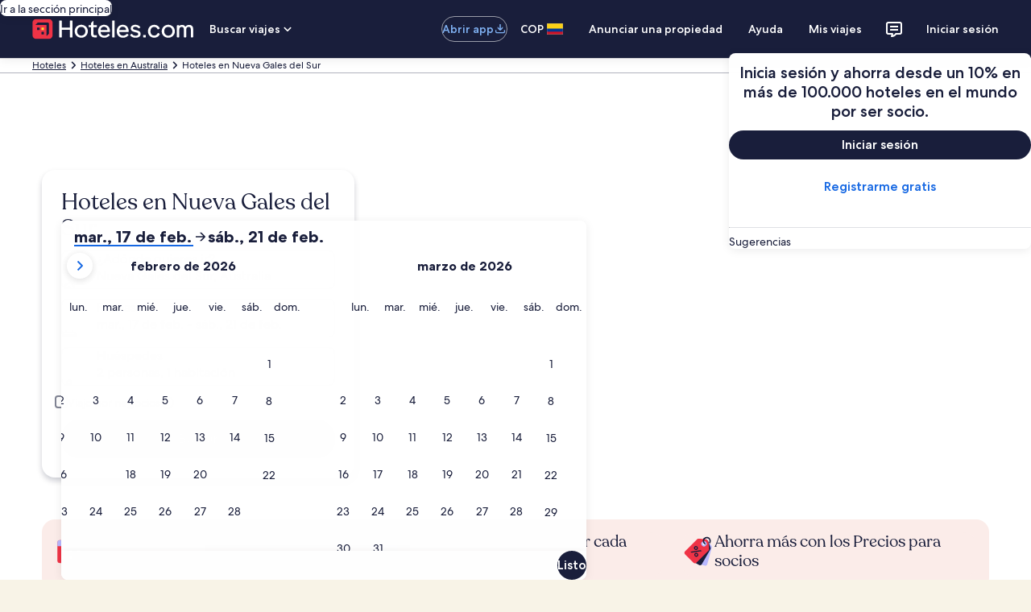

--- FILE ---
content_type: application/javascript
request_url: https://co.hoteles.com/YRWxu4m15Mlw7H0fbyZZLpn5hzs/OLYbzS6kiXpzDf3N/ATJQAQ/Bk/1oIhl1EmQB
body_size: 170536
content:
(function(){if(typeof Array.prototype.entries!=='function'){Object.defineProperty(Array.prototype,'entries',{value:function(){var index=0;const array=this;return {next:function(){if(index<array.length){return {value:[index,array[index++]],done:false};}else{return {done:true};}},[Symbol.iterator]:function(){return this;}};},writable:true,configurable:true});}}());(function(){G8();hLN();rVN();var zt=function(){return hJ.apply(this,[IT,arguments]);};var VY=function(){return ["\x6c\x65\x6e\x67\x74\x68","\x41\x72\x72\x61\x79","\x63\x6f\x6e\x73\x74\x72\x75\x63\x74\x6f\x72","\x6e\x75\x6d\x62\x65\x72"];};var EG=function(){return hJ.apply(this,[ZH,arguments]);};var Yq=function(NE,bw){return NE instanceof bw;};var k0=function(){return cE.apply(this,[HZ,arguments]);};var Bw=function(NL){return !NL;};var hJ=function PL(B4,Uw){var n1=PL;do{switch(B4){case DH:{var tf=Uw[F8];UJ=function(vf,vL,LG){return PL.apply(this,[Gz,arguments]);};B4=pZ;return Aw(tf);}break;case sz:{B4=K2;while(dB(IE,FY)){if(Sg(Nc[pq[zY]],jl[pq[Xt]])&&wI(Nc,V0[pq[FY]])){if(N0(V0,hD)){AE+=cE(VT,[qw]);}return AE;}if(UV(Nc[pq[zY]],jl[pq[Xt]])){var BJ=Ww[V0[Nc[FY]][FY]];var DV=PL.call(null,WM,[IE,kJ(qw,Yw[P1(Yw.length,Xt)]),BJ,Nc[Xt]]);AE+=DV;Nc=Nc[FY];IE-=vg(UN,[DV]);}else if(UV(V0[Nc][pq[zY]],jl[pq[Xt]])){var BJ=Ww[V0[Nc][FY]];var DV=PL(WM,[IE,kJ(qw,Yw[P1(Yw.length,Xt)]),BJ,FY]);AE+=DV;IE-=vg(UN,[DV]);}else{AE+=cE(VT,[qw]);qw+=V0[Nc];--IE;};++Nc;}}break;case T2:{if(UV(typeof cJ,D4[rc])){cJ=dL;}B4=NM;var Gw=kJ([],[]);AB=P1(Mc,Yw[P1(Yw.length,Xt)]);}break;case TM:{for(var dG=FY;Gg(dG,zq[UV(typeof JV()[mf(ht)],'undefined')?JV()[mf(zY)](xJ,wt,Bw(Bw(FY))):JV()[mf(FY)].apply(null,[p6,Y1,Mq])]);dG=kJ(dG,Xt)){var vE=zq[cI()[R0(zE)](WZ,GY,Bw([]),ct)](dG);var EE=x0[vE];IB+=EE;}var pD;return Yw.pop(),pD=IB,pD;}break;case H8:{B4=MH;while(wI(Ag,FY)){var wD=MI(P1(kJ(Ag,Gf),Yw[P1(Yw.length,Xt)]),HI.length);var Jc=xE(dY,Ag);var Eq=xE(HI,wD);W4+=cE(VT,[cc(Ac(wq(Jc),Eq),Ac(wq(Eq),Jc))]);Ag--;}}break;case NM:{B4=SH;while(dB(Ef,FY)){if(Sg(bL[D4[zY]],jl[D4[Xt]])&&wI(bL,cJ[D4[FY]])){if(N0(cJ,dL)){Gw+=cE(VT,[AB]);}return Gw;}if(UV(bL[D4[zY]],jl[D4[Xt]])){var v4=hf[cJ[bL[FY]][FY]];var fE=PL(IT,[Qc,bL[Xt],kJ(AB,Yw[P1(Yw.length,Xt)]),v4,Lf,Ef]);Gw+=fE;bL=bL[FY];Ef-=vg(kZ,[fE]);}else if(UV(cJ[bL][D4[zY]],jl[D4[Xt]])){var v4=hf[cJ[bL][FY]];var fE=PL(IT,[Bw(Bw([])),FY,kJ(AB,Yw[P1(Yw.length,Xt)]),v4,ZV,Ef]);Gw+=fE;Ef-=vg(kZ,[fE]);}else{Gw+=cE(VT,[AB]);AB+=cJ[bL];--Ef;};++bL;}}break;case K2:{B4=pZ;return AE;}break;case zh:{var qI=VI[z0];var jx=FY;B4=r9;}break;case n6:{B4+=EZ;var jL=kJ([],[]);nE=P1(TG,Yw[P1(Yw.length,Xt)]);}break;case J9:{if(Gg(I0,Ow[ML[FY]])){do{O1()[Ow[I0]]=Bw(P1(I0,rc))?function(){rG=[];PL.call(this,w6,[Ow]);return '';}:function(){var nV=Ow[I0];var YV=O1()[nV];return function(tV,GL,L1,x4,cY){if(UV(arguments.length,FY)){return YV;}var hE=PL(ZH,[Bw(FY),GL,L1,x4,It]);O1()[nV]=function(){return hE;};return hE;};}();++I0;}while(Gg(I0,Ow[ML[FY]]));}B4=pZ;}break;case s6:{B4-=qZ;qw=P1(TY,Yw[P1(Yw.length,Xt)]);}break;case fl:{for(var QB=FY;Gg(QB,wG[JV()[mf(FY)].apply(null,[j9,Y1,bY])]);QB=kJ(QB,Xt)){BV[Sg(typeof TI()[pL(zE)],'undefined')?TI()[pL(zE)].apply(null,[Bw(Bw([])),mZ,qB]):TI()[pL(Y1)].apply(null,[st,Ot,N1])](A0(zg(wG[QB])));}var K0;return Yw.pop(),K0=BV,K0;}break;case I6:{B4+=SU;return cE(OZ,[TB]);}break;case Wl:{return jL;}break;case MH:{return cE(Bv,[W4]);}break;case w9:{B4-=rh;for(var pt=P1(NI.length,Xt);wI(pt,FY);pt--){var zJ=MI(P1(kJ(pt,sI),Yw[P1(Yw.length,Xt)]),Yc.length);var OE=xE(NI,pt);var UI=xE(Yc,zJ);TB+=cE(VT,[cc(Ac(wq(OE),UI),Ac(wq(UI),OE))]);}}break;case SH:{B4=pZ;return Gw;}break;case WM:{var IE=Uw[F8];var TY=Uw[q];var V0=Uw[Rh];B4=s6;var Nc=Uw[O9];if(UV(typeof V0,pq[rc])){V0=hD;}var AE=kJ([],[]);}break;case IT:{var b0=Uw[F8];var bL=Uw[q];var Mc=Uw[Rh];var cJ=Uw[O9];var CJ=Uw[zM];var Ef=Uw[DH];B4+=qU;}break;case RH:{while(dB(EJ,FY)){if(Sg(AI[ML[zY]],jl[ML[Xt]])&&wI(AI,Qq[ML[FY]])){if(N0(Qq,rG)){jL+=cE(VT,[nE]);}return jL;}if(UV(AI[ML[zY]],jl[ML[Xt]])){var PB=Lq[Qq[AI[FY]][FY]];var UL=PL.apply(null,[ZH,[V1,EJ,kJ(nE,Yw[P1(Yw.length,Xt)]),AI[Xt],PB]]);jL+=UL;AI=AI[FY];EJ-=vg(F8,[UL]);}else if(UV(Qq[AI][ML[zY]],jl[ML[Xt]])){var PB=Lq[Qq[AI][FY]];var UL=PL.apply(null,[ZH,[O4,EJ,kJ(nE,Yw[P1(Yw.length,Xt)]),FY,PB]]);jL+=UL;EJ-=vg(F8,[UL]);}else{jL+=cE(VT,[nE]);nE+=Qq[AI];--EJ;};++AI;}B4=Wl;}break;case r9:{while(Gg(jx,qI.length)){var pG=xE(qI,jx);var HB=xE(UJ.JS,dq++);jJ+=cE(VT,[cc(Ac(wq(pG),HB),Ac(wq(HB),pG))]);jx++;}B4=Y6;}break;case w6:{var Ow=Uw[F8];B4=J9;var I0=FY;}break;case RS:{var pI=Uw[F8];B4=H8;var Gf=Uw[q];var HI=CE[FL];var W4=kJ([],[]);var dY=CE[pI];var Ag=P1(dY.length,Xt);}break;case Y6:{return jJ;}break;case Rh:{B4=w9;var XL=Uw[F8];var sI=Uw[q];var Zt=Uw[Rh];var Yc=tB[U1];var TB=kJ([],[]);var NI=tB[Zt];}break;case qR:{var zq=Uw[F8];var x0=Uw[q];Yw.push(CV);B4=TM;var IB=Sg(typeof cI()[R0(ht)],kJ([],[][[]]))?cI()[R0(ct)](Yt,Hf,Bw({}),Hw):cI()[R0(ht)].call(null,NV,hg,O4,Zc);}break;case HZ:{Yw.push(fB);var VL={'\x30':cf()[rE(FY)](HE,F0),'\x42':SB()[Df(Xt)](gf,Jf),'\x43':cf()[rE(Xt)].call(null,nc,Qt),'\x45':cI()[R0(FY)].call(null,gS,LY,hB,VG),'\x4c':cI()[R0(Xt)](WE,gt,U4,wg),'\x55':TI()[pL(rc)](OJ,hv,ww),'\x62':SB()[Df(rc)](SL,MW),'\x68':UV(typeof JV()[mf(Xt)],kJ([],[][[]]))?JV()[mf(zY)](Rd,cQ,F5):JV()[mf(rc)](Rp,TW,Hw),'\x71':TI()[pL(ct)](bX,gM,YQ),'\x77':JV()[mf(ct)](dF,q3,UX),'\x7a':UV(typeof cI()[R0(ct)],kJ([],[][[]]))?cI()[R0(ht)](dP,fF,Bw(FY),Dm):cI()[R0(rc)].apply(null,[EK,ng,RO,zY])};var RF;return RF=function(G7){return PL(qR,[G7,VL]);},Yw.pop(),RF;}break;case Gz:{var Kn=Uw[F8];B4=zh;var z0=Uw[q];var JQ=Uw[Rh];var jJ=kJ([],[]);var dq=MI(P1(Kn,Yw[P1(Yw.length,Xt)]),YP);}break;case ZH:{var Un=Uw[F8];var EJ=Uw[q];var TG=Uw[Rh];var AI=Uw[O9];var Qq=Uw[zM];B4=n6;if(UV(typeof Qq,ML[rc])){Qq=rG;}}break;case jh:{var wG=Uw[F8];var ln=Uw[q];var BV=[];var zg=PL(HZ,[]);Yw.push(LC);B4+=tx;var A0=ln?jl[JV()[mf(Xt)](C8,GK,fp)]:jl[TI()[pL(Xt)].call(null,HC,B6,Lb)];}break;}}while(B4!=pZ);};var AW=function(Ad){var J5=1;var UA=[];var kd=jl["Math"]["sqrt"](Ad);while(J5<=kd&&UA["length"]<6){if(Ad%J5===0){if(Ad/J5===J5){UA["push"](J5);}else{UA["push"](J5,Ad/J5);}}J5=J5+1;}return UA;};var mP=function(){return jl["window"]["navigator"]["userAgent"]["replace"](/\\|"/g,'');};var zW=function(){var Sn;if(typeof jl["window"]["XMLHttpRequest"]!=='undefined'){Sn=new (jl["window"]["XMLHttpRequest"])();}else if(typeof jl["window"]["XDomainRequest"]!=='undefined'){Sn=new (jl["window"]["XDomainRequest"])();Sn["onload"]=function(){this["readyState"]=4;if(this["onreadystatechange"] instanceof jl["Function"])this["onreadystatechange"]();};}else{Sn=new (jl["window"]["ActiveXObject"])('Microsoft.XMLHTTP');}if(typeof Sn["withCredentials"]!=='undefined'){Sn["withCredentials"]=true;}return Sn;};var BA=function(Kd,g5){return Kd*g5;};var MJ,vH,ZH,V8,BZ,Lz,dM,bx,N,KU,gh,QI,HZ,XI,QE,DU,QJ,z8,r0,l2,cZ,bg,W0,BE,rU,QH,mG,sf,HH,L6,fw,KZ,fI,lB,PV,d8,lG,xI,RV,r1,ME,HN,Ih,P8,GS,Bc,T0,zN,Cv,Ft,cD,Jw,jc,fH,R8,BI,L,Zv,n6,Xl,lt,ZM,zH,LN,HR,DS,hL,WL,YL,Hg,dl,L9,AS,AM,lR,t4,E2,PZ,LM,AG,Bv,mZ,d4,kH,f8,jE,mt,zl,n9,Uz,gN,b4,vI,RL,rD,sG,c2,dD,El,fv,lc,OR,XB,JN,qS,lD,Ng,Sh,QL,G9,p4,xL,Xv,Dg,X0,MR,Ff,qZ,GR,GB,T1,TD,vM,XE,Xc,Wz,Ix,JY,pT,X6,A4,V2,BN,p2,nJ,sg,RJ,LS,mq,OZ,Lx,CD,Xh,C6,pz,zT,II,J1,JJ,wh,fY,gG,bv,Pt,tg,sR,Ml,Lc,Hv,WV,Q8,xV,zU,N8,Jv,lT,ES,RM,r8,Vt,qG,B6,T4,c6,WR,T9,Jl,Yl,bB,PU,Az,kf,x1,lV,vV,Xz,nx,cT,Uh,Ol,qE,Ex,Kw,WG,g4,TJ,FT,OI,nM,Lh,V4,Qz,DL,VN,rS,nf,NR,Gq,ID,nR,gY,EM,VV,xg,O8,qY,xT,Ic,tT,wB,m4,A,nH,Fz,q0,P9,RY,xw,JD,m1,pf,t6,kz,Zq,Qx,qL,rV,Wv,MV,n8,EB,wf,H4,Kq,BD,Nw,Kf,J4,zI,KJ,g8,kY,s6,xY,VR,Vw,t9,v6,R9,YE,xq,vS,IR,G2,I1,Ql,jf,l9,N6,T,bH,l1,L0,nt,kV,x9,xf,xM,DM,JL,Tq,vh,Dw,Xf,xz,w1,WD,dH,cv,hV,W1,B8,cN,dE,Mg,hh,D0,Gc,m0,rx,cq,C,C9,mL,Yz,Vc,TM,j4,UN,QN,E,pB,jY,I,Ht,kt,PR,tq,JG,kB,N2,Fw,EI,xU,fZ,OD,Xx,QY,EY,Mf,PN,bc,w4,nI,Rg,lI,WS,fJ,SI,Qf,sx,P2,pJ,J0,kE,X1,W9,Wt,Cf,mI,G0,lE,tU,AY,Nq,GG,BB,LE,k9,Uq,Gz,Sl,Uv,Tw,Z8,cw,S9,Yf,CG,rT,hY,sS,YD,kN,f1,w0,z2,I8,IL,A8,pR,Mt,cG,E1,rv,hZ,vB,nD,dv,YY,S4,RZ,bD,Q1,LV,X,PE,qg,TS,G4,ZJ,Z0,L4,d9,nv,YI,mY,jG,Bt,D2,OY,PT,Zz,XY,jS,Mw,Zf,S8,M1,XS,kZ,gL,Bq,Tf,Sf,AT,Zh,Dt,tl,Q0,LD,sE,vD,SY,UE,HL,Y0,C2,KM,A6,r4,Kc,xc,p6,fL,WT,kI,ZL,Fx,XD,Eg,xx,JH,bt,sV,jN,KL,YB,OL,VE,Sv,Pc,RS,pS,b6,ZE,Y2,PY,jt,s8,U0,Th,tL,pV,Cl,GD,F9,PJ,tJ,BG,qR,bR,Dl,G1,RN,Wl,DB,Jg,bf,Dq,KS,lH,LZ,fR,UB,bV,S1,pE,Rw,JE,IG,lS,Uf,Nz,ff,U,B2,MH,P0,RD,UG,Kz,D6,E0,ZI,fV,FV,zc,Jq,k1,rL,M6,A1,Vl,Bl,XH,F1,dR,Mv,A9,wY,jI,LI,MB,CI,zD,kD,Tt,vJ,q4,FH,Y6,H2,D1,Pq,ql,vc,WH,HV,AH,BL,WJ,BR,vY,Cw,zh,QD,l8,qJ,zG,Of,WZ,sB,YU,lY,n0,Yg,tM,K2,cg,xG,NB,K1,M0,lq,U8,XJ,xh,sD,CY,jD,bI,Bx,dI,ER,k2,dw,lg,d0,KD,tI,HG,wv,K4,xD,vq,c9,vT,HJ,lz,b1,UM,H0,f0,KE,zV,JB,HY,Zl,J8,KV,Iv,xS,QG,JR,Yv,KY,lw,ET,KN,P,MD,cV,T2,DJ,YG,YZ,E8,fG,zZ,Dc,G6,RG,X8,Ig,rB,KG,BH,ZY,s4,dJ,P4,Xq,RT,F2,Wq,g0,VJ,Fq,Rc,Qh,v8,nY,Lw,Mh,W2,EL,kv,D,CB,kG,SV,EH,Pf,IJ,lv,dh,WU,OT,EV,wV,rY,KB,nS,tt,Iw,p0,M4,J9,L2,OB,ZR,xl,CH,gT,cB,MM,Aq,j9,s2,vN,nB,j0,Qw,q9,qq,NJ,JT,PG,gI,Bz,OV,MT,gM,Y,hI,CL,zf,Vh,H1,nq,qD,bq,Y4,C4,xB,RI,SH,Ax,j1,tE,rI,AN,jV,Oc,gE,V,tG,Kt,sL,Rz,QS,kx,XU,Px,I4,Bf,n4,hw,Gt,pY,Ll,fS,F4,jv,gg,XM,mw,FE,CR,NN,zB,kR,wL,rJ,Z1,YR,TT,SJ,p8,sl,XG,rH,Sq,Ec,Wc,gD,gJ,jq,B1,bM,Cq,EZ,sv,cM,ZG,qc,W8,wT,hG,Nt,gq,xN,Q4,Wg,K6,Jt,gV,jZ,cL,GJ,Iz,MY,pH,Zg,Hc,wU,T8,Ut,w9,ZU,Kl,Gv,lf,rh,jR,G,mB,J,Vf,DD,q6,R4,c1,AV,kq,Rt,nw,WM,IZ,rw,dV,xZ,M9,LU,M2,g6,X4,Pw,vt,WY,dT,kL,VT,DI,sT,Vv,jB,qv,c4,NY,KI,J2,Af,St,Tx,VD,SG,pZ,jh,B0,CN,LL,SD,C1,Ew,g2,YS,M8,b8,r9,MS,Vg,MU,Ah,wJ,qN,pg,WI,Rq,O0,hv,Gx,bJ,Pz,Zx,gB,mN,TL,th,DY,ZD,hq,hS,Zw,Z9,N4,Pv,gU,IT,DZ,bS,IM,NM,nT,JI,fD,Ug,W6,AL,sw,Lt,Hh,gS,lN,Hq,Nf,RH,gz,z9,QV,f4,jw,pU,OG,c0,R,q1,Tc,FD,BU,mS,US,SE,I6,DE,S,Rf,Oh,bG,Wx,rq,tY,mE,sJ,mV,Vq,dc,GH,qT,tD,BY,tx,XV,pw,Lg,Sw,Iq,MZ,WB,HT,mv,Al,FI,fg,g1,MG,rf,R2,Dh,RB,gc,FJ,HD,TV,fq,TU,zL,OM,ED,qt,mJ,KR,C0,Uc,UD,YJ,xH,hU,lL,kw,vw,LJ,Kx,d6,q8,ft,Sc,vR,df,mM,LB,O2,qz,p1,AJ,l4,GE,cR,UY,DG,rt,R1,rN,ZB,FR,FB,AR,OS,sY,Et,tw,mD,z4,IV,H8,nN,Ox,xt,nG,RE,S0,O6,Wf,KT,Cz,NG,AD,hM,sz,GM,ND,g9,l0,TE,dN,Fc,C8,Jh,Z4,VB,gw,T6,qf,lJ,k4,At,gv,mx,lh,Cc,CM,PD,nL,YH,dx,E4,ph,sq,Tl,tS,Tg,DR,IY,wE,XZ,Oq,vG,tv,qU,v0,wc,IS,qV,If,GI,bE,w2,zw,Bg,Mz,fl,Ct,Xw,GV,SU,F6;var t7=function(){return hJ.apply(this,[WM,arguments]);};var Mp=function(){VI=["\"W(\t","RJE z","}Q(*F\"XO\fl4: =G#A","6Q#UOG","RU\r\\#\b$!N","","\f\x40%","]_T%$","\vGEF\bG>5B+T","6G)","T8Q#","C9P","`jB_\x40>>5\nR6","e2V=)/8K\bm\t>v*GHM7F(4","2\x07I$A","LDU","[","I\f","n-IS\fF<l\"0\x07JwW9JXK\x3fGm#[/T_V5","H\nI","\nE4A![VBM+k#%O9UST> \'R.","!s%##K>P$\rLXO^Q1\x3f#W9CTARq<38O#M;\tCGW \f","/C!M.f\nKNL1C9/L\"tL]%","SYKEV Pw%L-CI","YG6W!2m-\\_","P(","=K$","Y\rZ4\"5O0L9","KER0V\x3fS)","p","BL#","P. S","\"","&D<M9\r\x40\vKIK)K9\x3f\x40$PTV","6RzE&M","E8\x40(+FL_c1","K8^;Z\x40BN,V4%K-_]",",>v\x3fK#g\rOIG7q(4U%R_","U*U","E#F\fHM+T(4WlDTV7%/48Vm\\N\vV*\"$I)RN","\tJ!#5","E9_YZ>\"ay\fC#dDJL_G+V/M(^MIoyhxKz,\f\tV\vzM-ESVq/.5z\n\t%~V","<\nR4L\x00MC","P","I\v\x40>","\'cp","9\'Q+TN","E8J.]","d>C]","V9","\vTTA08.#","\x3fDYV\"\x3f","Q>S",";_"," uH","Z\x3f","\x3fYCHG","1K #y#__",")3\'E2s\"\tBPhM+V,/M)C","5J,","\\\f[","\vVJA.n((","P8^J","\nV","C5\x40\x3f_P","GIW\"","M","\bJ","y\bH,\b]/C_K7r\x3f)N<E",">Z\x3f:.:","O(Y\nGXQ","z!","D{$oK","5M>2B rUV","U2P\tHGxK\"L,*"," FHNA1\n#M)C[\\#","M2","=L_G7","N\x3fySW4\"","2a[","C!2h)H","R)W*/M\x3f}_T%$","(M","#M-SVW 46H","5d9q`g}m\b~h>d","HmM`,P9.","Q(2","*d\bm\t","F#","r","R%l/4n6J)L\n\fA*O=3W)UAh0\x3fa0V;]",",","\bCLG\'N84","A\x3f\x3fS8^","V4!","YG","0A","B{7|;","&D3V$\rL\n}^L2P,6S)U","C3C$*k)X]\tG","\\\"",",6SXTA\x07)3\"I9","","F \'w$CUG=)0\x07","J\t\\\x3f)","_","+",">I8",",D","KIP","%)2%","WF\")","(","D)ElZ2)2","-AJ\rZ2-58HxN,\rH\vAYK5V","V;AP+G_W5","W&","&J,(D)","\\UZ=)","`1F.ZS095>\rO;H","<1=v6]]\rRmG$V84F","F_\x40%#34","V,$","A\nM\\","W\f\tp","79-==C%W$G4KXV","d\"B+[","FK(G\x3fS)B","e>]8+)%G%A","d^L&V$)M","q","p$PHc>%/%Kd%K:\bL\n{N0E`/M","#\x40","#85","","FC5","ME","W\r","Qr","mdn","\f\\5)-","T)S]\r","\v","\"W(\tGON","P8(W%\\_","y\bS(M\nK]G7d8(\x40+TX","Y","CM6V#\'N)","4K \vEVNF","K_","A0\"%\"","6(!(I3A","$JJ\\,Y7\f|/D5\x0787;4EeZ","\x00M\rNN","%\'PCSR%)>\x00C9","\x07/YH^4 \"H4w.\t\x40\bVbL#M","VXF","vNZ1g#%L(TH",";","E%A,L","N#DIW>;/","5N8!J\"Bn\x40%","T4i{zJ_c2~","$3.^am<LGYC)*V+XTAp>\"50H2V","S;H","4\"T\x40","F3!(%"];};var jl;var lW=function(){XW=["\x6c\x65\x6e\x67\x74\x68","\x41\x72\x72\x61\x79","\x63\x6f\x6e\x73\x74\x72\x75\x63\x74\x6f\x72","\x6e\x75\x6d\x62\x65\x72"];};var O9,F8,vz,w6,q,zM,I9,Rh,tR,Jz,DH;var Im=function(){return cE.apply(this,[Yl,arguments]);};var KW=function(){return cE.apply(this,[MU,arguments]);};var ZC=function(){return cE.apply(this,[t9,arguments]);};var Gd=function(Pn,dC){return Pn>>dC;};function rVN(){mv=F8+tR*vz+DH*vz*vz,Fx=Rh+tR*vz+F8*vz*vz+vz*vz*vz,J1=I9+w6*vz+Jz*vz*vz+vz*vz*vz,Qx=Rh+Rh*vz+zM*vz*vz+vz*vz*vz,b1=Rh+F8*vz+F8*vz*vz+vz*vz*vz,Sq=DH+DH*vz+tR*vz*vz+vz*vz*vz,sw=O9+Jz*vz+I9*vz*vz+vz*vz*vz,EM=w6+zM*vz+zM*vz*vz,LV=Rh+O9*vz+zM*vz*vz+vz*vz*vz,dN=w6+Jz*vz+I9*vz*vz,YR=F8+O9*vz+vz*vz,gV=zM+Rh*vz+Rh*vz*vz+vz*vz*vz,Xx=zM+tR*vz+Jz*vz*vz,hS=O9+I9*vz,P8=DH+O9*vz+O9*vz*vz,Kz=q+Rh*vz,C=O9+Jz*vz+vz*vz,K6=DH+Rh*vz,dJ=F8+O9*vz+DH*vz*vz+vz*vz*vz,L4=F8+Rh*vz+F8*vz*vz+vz*vz*vz,pY=F8+Jz*vz+O9*vz*vz+vz*vz*vz,YS=zM+F8*vz+DH*vz*vz,WL=zM+w6*vz+vz*vz+vz*vz*vz,n4=q+DH*vz+zM*vz*vz+vz*vz*vz,G=q+F8*vz+w6*vz*vz,Uh=tR+Jz*vz+zM*vz*vz,lJ=zM+DH*vz+zM*vz*vz+vz*vz*vz,Tf=DH+DH*vz+O9*vz*vz+vz*vz*vz,ZD=F8+zM*vz+Rh*vz*vz+vz*vz*vz,sf=w6+vz+tR*vz*vz+vz*vz*vz,Iz=zM+w6*vz+vz*vz,Gt=Rh+vz+Rh*vz*vz+vz*vz*vz,KV=I9+w6*vz+zM*vz*vz+vz*vz*vz,Ex=q+O9*vz+tR*vz*vz,E=DH+DH*vz,Tq=O9+I9*vz+zM*vz*vz+vz*vz*vz,kR=Rh+I9*vz+vz*vz,rH=w6+w6*vz+Rh*vz*vz,ID=tR+Rh*vz+zM*vz*vz+vz*vz*vz,k4=I9+DH*vz+O9*vz*vz+vz*vz*vz,JL=q+DH*vz+Rh*vz*vz+vz*vz*vz,cT=F8+w6*vz+vz*vz,pB=F8+zM*vz+F8*vz*vz+vz*vz*vz,nN=tR+DH*vz,wU=zM+O9*vz+O9*vz*vz,BE=tR+I9*vz+F8*vz*vz+vz*vz*vz,Z4=Rh+DH*vz+tR*vz*vz+vz*vz*vz,jB=DH+Rh*vz+I9*vz*vz+vz*vz*vz,nf=Rh+tR*vz+Rh*vz*vz+vz*vz*vz,Bl=w6+Jz*vz+Rh*vz*vz,Oq=O9+F8*vz+DH*vz*vz+vz*vz*vz,KL=Rh+Rh*vz+vz*vz+vz*vz*vz,Pv=zM+O9*vz+DH*vz*vz,p2=tR+zM*vz+tR*vz*vz,OV=DH+vz+zM*vz*vz+vz*vz*vz,DB=Rh+I9*vz+F8*vz*vz+vz*vz*vz,Bz=O9+Rh*vz+w6*vz*vz,Dq=Jz+Rh*vz+Rh*vz*vz+vz*vz*vz,KI=tR+F8*vz+O9*vz*vz+vz*vz*vz,l2=q+I9*vz+vz*vz,Bq=I9+vz+F8*vz*vz+vz*vz*vz,gY=zM+O9*vz+Rh*vz*vz+vz*vz*vz,GR=Rh+tR*vz,AY=I9+Rh*vz+zM*vz*vz+vz*vz*vz,fL=F8+zM*vz+O9*vz*vz+vz*vz*vz,df=zM+vz+Rh*vz*vz+vz*vz*vz,Rt=Rh+tR*vz+Jz*vz*vz+vz*vz*vz,Wl=O9+zM*vz+vz*vz,Vl=O9+O9*vz+zM*vz*vz,rw=w6+I9*vz+O9*vz*vz+vz*vz*vz,L9=tR+zM*vz,MH=q+I9*vz+Jz*vz*vz,xM=F8+tR*vz+O9*vz*vz,s6=tR+F8*vz+Jz*vz*vz,vh=tR+O9*vz+I9*vz*vz,JT=Jz+I9*vz+I9*vz*vz,n9=w6+vz+O9*vz*vz+tR*vz*vz*vz+DH*vz*vz*vz*vz,X8=w6+vz+DH*vz*vz,LI=Rh+vz+I9*vz*vz+vz*vz*vz,bv=DH+Jz*vz+DH*vz*vz,cG=Rh+vz+F8*vz*vz+vz*vz*vz,c9=I9+tR*vz+O9*vz*vz,Dl=DH+Jz*vz+vz*vz,t9=O9+tR*vz,vq=w6+tR*vz+DH*vz*vz+vz*vz*vz,bf=Jz+w6*vz+O9*vz*vz+vz*vz*vz,O6=O9+I9*vz+Rh*vz*vz,EV=w6+Jz*vz+DH*vz*vz+vz*vz*vz,KR=Rh+w6*vz+vz*vz,RD=DH+Jz*vz+DH*vz*vz+vz*vz*vz,z9=O9+I9*vz+zM*vz*vz,Xv=DH+tR*vz+Jz*vz*vz,g4=Rh+F8*vz+Rh*vz*vz+vz*vz*vz,Mh=zM+tR*vz+DH*vz*vz,WZ=Jz+O9*vz+O9*vz*vz+vz*vz*vz,Cf=Rh+tR*vz+vz*vz+vz*vz*vz,tq=DH+O9*vz+F8*vz*vz+vz*vz*vz,W1=DH+w6*vz+vz*vz+vz*vz*vz,wf=Jz+tR*vz+F8*vz*vz+vz*vz*vz,FI=F8+w6*vz+F8*vz*vz+vz*vz*vz,MM=F8+O9*vz+Jz*vz*vz,WJ=O9+Rh*vz+zM*vz*vz+vz*vz*vz,YH=tR+w6*vz+zM*vz*vz,cq=Rh+I9*vz+zM*vz*vz+vz*vz*vz,GE=I9+tR*vz+vz*vz+vz*vz*vz,lN=zM+zM*vz+DH*vz*vz,gz=w6+w6*vz+tR*vz*vz,Tw=Jz+Jz*vz+vz*vz+vz*vz*vz,z8=Jz+tR*vz+O9*vz*vz,T6=Rh+w6*vz,YE=O9+Jz*vz+Jz*vz*vz+vz*vz*vz,zw=F8+DH*vz+zM*vz*vz+vz*vz*vz,gS=w6+O9*vz+F8*vz*vz+vz*vz*vz,Vh=q+F8*vz+Rh*vz*vz,S4=O9+DH*vz+zM*vz*vz+vz*vz*vz,nI=zM+Rh*vz+Jz*vz*vz+vz*vz*vz,q4=I9+Jz*vz+DH*vz*vz+vz*vz*vz,fZ=q+vz,nH=w6+zM*vz,pg=Jz+vz+O9*vz*vz+vz*vz*vz,w2=F8+Jz*vz+DH*vz*vz,Kx=Jz+DH*vz+O9*vz*vz+vz*vz*vz,wT=F8+F8*vz+vz*vz,Xq=F8+O9*vz+F8*vz*vz+vz*vz*vz,Xl=tR+DH*vz+O9*vz*vz,HT=q+Rh*vz+vz*vz+vz*vz*vz,xI=w6+O9*vz+I9*vz*vz+vz*vz*vz,PT=Jz+Jz*vz+Rh*vz*vz,qN=w6+O9*vz+tR*vz*vz,q0=zM+tR*vz+O9*vz*vz+vz*vz*vz,P=O9+I9*vz+DH*vz*vz,kV=I9+zM*vz+Rh*vz*vz+vz*vz*vz,f8=F8+zM*vz+O9*vz*vz,ph=I9+vz,lI=Jz+F8*vz+vz*vz+vz*vz*vz,rB=tR+tR*vz+vz*vz+vz*vz*vz,r4=Rh+F8*vz+O9*vz*vz+vz*vz*vz,lh=O9+Rh*vz+zM*vz*vz,DM=O9+vz+vz*vz,Y0=O9+Rh*vz+F8*vz*vz+vz*vz*vz,TU=q+DH*vz+F8*vz*vz+vz*vz*vz,nY=w6+w6*vz+tR*vz*vz+vz*vz*vz,lR=F8+F8*vz+Rh*vz*vz,dv=Rh+O9*vz+vz*vz,tx=q+O9*vz+Rh*vz*vz,RH=DH+w6*vz+tR*vz*vz,YG=Jz+vz+tR*vz*vz+vz*vz*vz,xz=DH+vz+tR*vz*vz,WT=Jz+DH*vz+Rh*vz*vz,Mz=w6+tR*vz+Rh*vz*vz,M2=Jz+O9*vz+Rh*vz*vz,l1=q+I9*vz+vz*vz+vz*vz*vz,LS=Rh+F8*vz+DH*vz*vz,sJ=F8+tR*vz+vz*vz+vz*vz*vz,E0=q+zM*vz+Jz*vz*vz+vz*vz*vz,bg=tR+vz+O9*vz*vz+vz*vz*vz,r8=w6+vz+vz*vz,T9=tR+vz+O9*vz*vz,r1=DH+w6*vz+tR*vz*vz+vz*vz*vz,W8=O9+Jz*vz,mM=zM+w6*vz,rh=q+I9*vz+O9*vz*vz,JI=tR+Jz*vz+F8*vz*vz+vz*vz*vz,B6=w6+vz+F8*vz*vz+vz*vz*vz,xV=zM+zM*vz+zM*vz*vz+vz*vz*vz,KB=Jz+DH*vz+DH*vz*vz+vz*vz*vz,LU=I9+Rh*vz+DH*vz*vz,JH=tR+O9*vz+DH*vz*vz+DH*vz*vz*vz+tR*vz*vz*vz*vz,bJ=q+w6*vz+Rh*vz*vz+vz*vz*vz,TJ=w6+Rh*vz+vz*vz+vz*vz*vz,wh=tR+DH*vz+tR*vz*vz,BL=F8+vz+O9*vz*vz+vz*vz*vz,JD=Jz+Rh*vz+zM*vz*vz+vz*vz*vz,Yf=q+Jz*vz+DH*vz*vz+vz*vz*vz,bB=Rh+tR*vz+O9*vz*vz+vz*vz*vz,Xz=DH+Rh*vz+zM*vz*vz,cM=w6+Jz*vz+zM*vz*vz,hU=zM+Rh*vz,lz=DH+zM*vz+zM*vz*vz,SY=F8+F8*vz+O9*vz*vz+vz*vz*vz,v0=O9+O9*vz+F8*vz*vz+vz*vz*vz,Dc=w6+F8*vz+Rh*vz*vz+vz*vz*vz,OY=q+I9*vz+F8*vz*vz+vz*vz*vz,Xh=Jz+w6*vz+vz*vz,Lx=w6+DH*vz+tR*vz*vz,P4=tR+zM*vz+O9*vz*vz+vz*vz*vz,gw=zM+DH*vz+I9*vz*vz+vz*vz*vz,RN=w6+tR*vz+zM*vz*vz,tI=Rh+Rh*vz+F8*vz*vz+vz*vz*vz,Q8=I9+I9*vz+O9*vz*vz,sB=I9+Jz*vz+vz*vz+vz*vz*vz,CD=tR+Rh*vz+F8*vz*vz+vz*vz*vz,vN=DH+Jz*vz+zM*vz*vz,tg=DH+vz+vz*vz+vz*vz*vz,zh=I9+Rh*vz+Rh*vz*vz,QN=zM+vz+O9*vz*vz,Tt=Rh+zM*vz+vz*vz+vz*vz*vz,NB=F8+I9*vz+Rh*vz*vz+vz*vz*vz,Kt=O9+tR*vz+Jz*vz*vz+vz*vz*vz,mN=O9+O9*vz,kB=I9+w6*vz+tR*vz*vz+vz*vz*vz,gq=Jz+w6*vz+tR*vz*vz+vz*vz*vz,g6=w6+DH*vz+Jz*vz*vz,g8=F8+vz+I9*vz*vz,I8=DH+I9*vz+Jz*vz*vz,cN=DH+w6*vz+DH*vz*vz,Qw=DH+tR*vz+tR*vz*vz+vz*vz*vz,ZU=DH+O9*vz+Jz*vz*vz,QJ=Jz+F8*vz+tR*vz*vz+vz*vz*vz,QE=F8+F8*vz+vz*vz+vz*vz*vz,HG=Jz+zM*vz+tR*vz*vz+vz*vz*vz,Ic=w6+I9*vz+Rh*vz*vz+vz*vz*vz,If=O9+F8*vz+Rh*vz*vz+vz*vz*vz,pw=DH+I9*vz+O9*vz*vz+vz*vz*vz,cR=tR+I9*vz+O9*vz*vz,YJ=w6+Jz*vz+tR*vz*vz+vz*vz*vz,PY=w6+DH*vz+Rh*vz*vz+vz*vz*vz,Zw=Jz+Jz*vz+zM*vz*vz+vz*vz*vz,mt=w6+Rh*vz+F8*vz*vz+vz*vz*vz,VT=tR+O9*vz,HR=q+I9*vz,wv=zM+DH*vz+vz*vz,jc=q+tR*vz+O9*vz*vz+vz*vz*vz,j1=q+zM*vz+vz*vz+vz*vz*vz,SJ=Jz+O9*vz+Jz*vz*vz+vz*vz*vz,vV=tR+O9*vz+F8*vz*vz+vz*vz*vz,lD=zM+zM*vz+vz*vz+vz*vz*vz,MB=I9+tR*vz+zM*vz*vz+vz*vz*vz,G6=F8+O9*vz,MS=DH+DH*vz+tR*vz*vz,s8=tR+O9*vz+O9*vz*vz,wE=Jz+w6*vz+F8*vz*vz+vz*vz*vz,BY=Rh+w6*vz+vz*vz+vz*vz*vz,rU=DH+DH*vz+Jz*vz*vz,UY=w6+F8*vz+tR*vz*vz+vz*vz*vz,Zx=tR+O9*vz+Rh*vz*vz+vz*vz*vz,zU=I9+w6*vz+O9*vz*vz,Wc=tR+DH*vz+tR*vz*vz+vz*vz*vz,IY=tR+Rh*vz+DH*vz*vz+vz*vz*vz,ft=q+Rh*vz+F8*vz*vz+vz*vz*vz,jS=w6+DH*vz+vz*vz,pZ=DH+I9*vz+zM*vz*vz,MV=zM+I9*vz+zM*vz*vz+vz*vz*vz,Iw=w6+F8*vz+Jz*vz*vz+vz*vz*vz,hZ=F8+F8*vz+DH*vz*vz,Dt=Rh+O9*vz+O9*vz*vz+vz*vz*vz,cZ=Jz+Rh*vz+F8*vz*vz+vz*vz*vz,RL=DH+zM*vz+F8*vz*vz+vz*vz*vz,jf=I9+Jz*vz+F8*vz*vz+vz*vz*vz,ZE=DH+DH*vz+Jz*vz*vz+vz*vz*vz,lw=O9+DH*vz+O9*vz*vz+vz*vz*vz,tw=zM+DH*vz+vz*vz+vz*vz*vz,L6=w6+DH*vz,LL=w6+DH*vz+vz*vz+vz*vz*vz,KG=q+F8*vz+Jz*vz*vz+vz*vz*vz,V8=F8+vz+F8*vz*vz+vz*vz*vz,JG=F8+w6*vz+O9*vz*vz+vz*vz*vz,W9=Jz+Jz*vz+tR*vz*vz,qS=DH+Rh*vz+vz*vz,tt=zM+I9*vz+Jz*vz*vz+vz*vz*vz,HJ=tR+F8*vz+Rh*vz*vz+vz*vz*vz,rV=q+tR*vz+vz*vz+vz*vz*vz,Z1=I9+tR*vz+Rh*vz*vz+vz*vz*vz,E2=Jz+tR*vz+zM*vz*vz,IR=zM+vz,WV=DH+Rh*vz+DH*vz*vz+vz*vz*vz,At=DH+I9*vz+F8*vz*vz+vz*vz*vz,S8=zM+Rh*vz+F8*vz*vz+vz*vz*vz,n6=tR+DH*vz+zM*vz*vz,Wg=I9+F8*vz+w6*vz*vz+vz*vz*vz,bq=O9+Rh*vz+O9*vz*vz+vz*vz*vz,xN=F8+I9*vz+Rh*vz*vz,QG=w6+w6*vz+DH*vz*vz+vz*vz*vz,R8=Rh+w6*vz+O9*vz*vz,Jl=Jz+F8*vz+O9*vz*vz,XB=F8+F8*vz+I9*vz*vz+vz*vz*vz,Pc=tR+DH*vz+F8*vz*vz+vz*vz*vz,XG=F8+I9*vz+I9*vz*vz+vz*vz*vz,Z8=q+vz+Jz*vz*vz,fg=q+F8*vz+O9*vz*vz+vz*vz*vz,m0=tR+Rh*vz+O9*vz*vz+vz*vz*vz,jG=tR+I9*vz+vz*vz+vz*vz*vz,dT=F8+F8*vz+tR*vz*vz,vS=O9+Jz*vz+O9*vz*vz,Ew=Jz+vz+F8*vz*vz+vz*vz*vz,Lt=F8+tR*vz+zM*vz*vz+vz*vz*vz,q8=DH+O9*vz+DH*vz*vz+DH*vz*vz*vz+tR*vz*vz*vz*vz,bD=Jz+tR*vz+vz*vz+vz*vz*vz,mJ=tR+O9*vz+vz*vz+vz*vz*vz,TL=zM+F8*vz+I9*vz*vz+vz*vz*vz,Rf=w6+zM*vz+vz*vz+vz*vz*vz,qD=q+F8*vz+Rh*vz*vz+vz*vz*vz,AD=tR+I9*vz+O9*vz*vz+vz*vz*vz,rJ=I9+Jz*vz+tR*vz*vz+vz*vz*vz,dw=DH+O9*vz+O9*vz*vz+vz*vz*vz,jw=O9+DH*vz+DH*vz*vz+vz*vz*vz,nt=zM+zM*vz+DH*vz*vz+vz*vz*vz,Oc=tR+Jz*vz+vz*vz+vz*vz*vz,QL=I9+DH*vz+F8*vz*vz+vz*vz*vz,XM=q+F8*vz+Jz*vz*vz,UE=w6+vz+DH*vz*vz+vz*vz*vz,Yz=zM+I9*vz+zM*vz*vz,KJ=q+F8*vz+vz*vz+vz*vz*vz,IG=Jz+w6*vz+zM*vz*vz+vz*vz*vz,pU=O9+O9*vz+tR*vz*vz,cv=Rh+vz+tR*vz*vz,Oh=DH+w6*vz+Jz*vz*vz,ZH=Jz+zM*vz,FD=zM+tR*vz+I9*vz*vz+vz*vz*vz,G4=DH+F8*vz+F8*vz*vz+vz*vz*vz,bM=Rh+Rh*vz+Rh*vz*vz,fH=Rh+Rh*vz,zl=Jz+DH*vz,A6=w6+I9*vz+Rh*vz*vz,N2=w6+F8*vz+zM*vz*vz,Wv=zM+zM*vz+Rh*vz*vz,w0=I9+Jz*vz+zM*vz*vz+vz*vz*vz,ET=zM+zM*vz,jD=w6+w6*vz+vz*vz+vz*vz*vz,xg=tR+tR*vz+DH*vz*vz+vz*vz*vz,mZ=zM+F8*vz+Jz*vz*vz+vz*vz*vz,XH=w6+O9*vz+DH*vz*vz,fq=I9+O9*vz+O9*vz*vz+vz*vz*vz,El=w6+tR*vz,cV=O9+Jz*vz+tR*vz*vz+vz*vz*vz,lg=zM+F8*vz+F8*vz*vz+vz*vz*vz,Wt=tR+zM*vz+zM*vz*vz+vz*vz*vz,wJ=F8+zM*vz+tR*vz*vz+vz*vz*vz,Ox=Jz+zM*vz+F8*vz*vz+vz*vz*vz,C0=O9+Rh*vz+DH*vz*vz+vz*vz*vz,GD=I9+I9*vz+vz*vz+vz*vz*vz,FT=F8+Rh*vz+Jz*vz*vz,Hh=w6+I9*vz+Jz*vz*vz,ZB=tR+I9*vz+tR*vz*vz+vz*vz*vz,R9=O9+w6*vz+zM*vz*vz,RJ=Jz+F8*vz+Jz*vz*vz+vz*vz*vz,Qz=DH+DH*vz+O9*vz*vz,Lz=tR+Jz*vz+Jz*vz*vz,vY=w6+w6*vz+Jz*vz*vz+vz*vz*vz,Uc=I9+DH*vz+zM*vz*vz+vz*vz*vz,l0=zM+w6*vz+F8*vz*vz+vz*vz*vz,wc=O9+Rh*vz+tR*vz*vz+vz*vz*vz,p1=Rh+Rh*vz+tR*vz*vz+vz*vz*vz,z2=q+tR*vz+tR*vz*vz,YL=zM+Rh*vz+O9*vz*vz+vz*vz*vz,GJ=q+zM*vz+DH*vz*vz+vz*vz*vz,Xf=Rh+Jz*vz+DH*vz*vz+vz*vz*vz,Th=Jz+vz+O9*vz*vz,l8=q+DH*vz+tR*vz*vz,Zv=O9+Rh*vz+vz*vz,V4=O9+Jz*vz+zM*vz*vz+vz*vz*vz,fV=I9+F8*vz+I9*vz*vz+vz*vz*vz,VV=Jz+vz+Jz*vz*vz+vz*vz*vz,Rq=O9+F8*vz+tR*vz*vz+vz*vz*vz,ER=w6+Rh*vz+O9*vz*vz,QS=w6+F8*vz+tR*vz*vz,WB=F8+F8*vz+Rh*vz*vz+vz*vz*vz,kE=w6+tR*vz+Rh*vz*vz+vz*vz*vz,HL=Jz+Rh*vz+Jz*vz*vz+vz*vz*vz,Ah=w6+O9*vz+zM*vz*vz,EL=zM+DH*vz+F8*vz*vz+vz*vz*vz,Ax=I9+w6*vz+DH*vz*vz,Ft=O9+vz+zM*vz*vz+vz*vz*vz,lv=q+w6*vz+O9*vz*vz,Bf=I9+I9*vz+Rh*vz*vz+vz*vz*vz,Z0=Jz+I9*vz+Rh*vz*vz+vz*vz*vz,C2=Rh+Jz*vz+vz*vz+vz*vz*vz,K4=tR+I9*vz+DH*vz*vz+vz*vz*vz,q6=q+O9*vz+vz*vz,Aq=O9+zM*vz+Jz*vz*vz+vz*vz*vz,d8=tR+O9*vz+Jz*vz*vz,Vg=w6+I9*vz+tR*vz*vz+vz*vz*vz,DU=q+vz+tR*vz*vz,Q4=DH+vz+DH*vz*vz+vz*vz*vz,sg=zM+I9*vz+DH*vz*vz+vz*vz*vz,CH=q+F8*vz+tR*vz*vz,JE=zM+vz+zM*vz*vz+vz*vz*vz,Al=DH+I9*vz+tR*vz*vz,Cz=F8+tR*vz+zM*vz*vz,DD=F8+tR*vz+F8*vz*vz+vz*vz*vz,Jv=DH+O9*vz,tT=I9+I9*vz+zM*vz*vz,MT=O9+tR*vz+DH*vz*vz,tJ=q+O9*vz+F8*vz*vz+vz*vz*vz,NY=w6+DH*vz+I9*vz*vz+vz*vz*vz,Uz=zM+vz+zM*vz*vz,Et=q+vz+zM*vz*vz+vz*vz*vz,sS=w6+w6*vz+vz*vz,RM=w6+I9*vz+vz*vz+vz*vz*vz,MU=Jz+vz+vz*vz,qT=q+w6*vz+vz*vz,zI=I9+zM*vz+vz*vz+vz*vz*vz,MJ=F8+vz+vz*vz+vz*vz*vz,FE=F8+I9*vz+vz*vz+vz*vz*vz,IV=F8+vz+DH*vz*vz+vz*vz*vz,hV=I9+zM*vz+F8*vz*vz+vz*vz*vz,nT=Jz+O9*vz+tR*vz*vz,c1=F8+Jz*vz+I9*vz*vz+vz*vz*vz,WS=F8+w6*vz+w6*vz*vz,xD=tR+DH*vz+zM*vz*vz+vz*vz*vz,BH=F8+DH*vz,mS=tR+zM*vz+Rh*vz*vz,hG=DH+Rh*vz+F8*vz*vz+vz*vz*vz,c6=F8+vz+O9*vz*vz,Kw=DH+F8*vz+Rh*vz*vz+vz*vz*vz,S1=w6+tR*vz+tR*vz*vz+vz*vz*vz,rf=I9+vz+O9*vz*vz+vz*vz*vz,WD=zM+O9*vz+F8*vz*vz+vz*vz*vz,RS=DH+zM*vz,Af=zM+F8*vz+tR*vz*vz+vz*vz*vz,YD=w6+DH*vz+F8*vz*vz+vz*vz*vz,XU=Jz+Rh*vz+O9*vz*vz,zG=O9+O9*vz+vz*vz+vz*vz*vz,US=zM+DH*vz+Rh*vz*vz+vz*vz*vz,kw=O9+zM*vz+O9*vz*vz+vz*vz*vz,fY=F8+O9*vz+O9*vz*vz+vz*vz*vz,XE=DH+F8*vz+DH*vz*vz+vz*vz*vz,YB=Rh+zM*vz+Rh*vz*vz+vz*vz*vz,kY=O9+tR*vz+vz*vz+vz*vz*vz,WH=I9+Jz*vz+Jz*vz*vz,b6=zM+DH*vz+O9*vz*vz,Hc=w6+zM*vz+Rh*vz*vz+vz*vz*vz,ZM=tR+F8*vz+F8*vz*vz+vz*vz*vz,D0=O9+w6*vz+zM*vz*vz+vz*vz*vz,q9=tR+F8*vz+tR*vz*vz,sx=Jz+zM*vz+zM*vz*vz,M0=w6+w6*vz+zM*vz*vz+vz*vz*vz,g2=w6+F8*vz+Rh*vz*vz,tM=F8+F8*vz+DH*vz*vz+vz*vz*vz,fv=DH+w6*vz+O9*vz*vz,lT=I9+vz+tR*vz*vz,G2=tR+w6*vz+O9*vz*vz,xt=I9+Rh*vz+I9*vz*vz+vz*vz*vz,J0=tR+Rh*vz+Rh*vz*vz+vz*vz*vz,GV=F8+F8*vz+Jz*vz*vz+vz*vz*vz,LE=I9+w6*vz+DH*vz*vz+vz*vz*vz,Ht=tR+DH*vz+vz*vz+vz*vz*vz,sL=Jz+DH*vz+zM*vz*vz+vz*vz*vz,gN=tR+w6*vz,Uv=q+O9*vz+DH*vz*vz+vz*vz*vz,lq=O9+vz+F8*vz*vz+vz*vz*vz,Lc=Rh+DH*vz+vz*vz+vz*vz*vz,Vc=O9+vz+DH*vz*vz+vz*vz*vz,CB=I9+vz+DH*vz*vz+vz*vz*vz,vB=F8+tR*vz+O9*vz*vz+vz*vz*vz,Wf=O9+I9*vz+vz*vz+vz*vz*vz,Rc=I9+F8*vz+O9*vz*vz+vz*vz*vz,IT=I9+zM*vz,AV=O9+vz+Rh*vz*vz+vz*vz*vz,S=Jz+I9*vz+Jz*vz*vz,Gc=Rh+vz+O9*vz*vz+vz*vz*vz,Nw=F8+Rh*vz+vz*vz+vz*vz*vz,Cl=I9+DH*vz+w6*vz*vz,DR=F8+O9*vz+O9*vz*vz,BB=w6+tR*vz+zM*vz*vz+vz*vz*vz,Y2=DH+tR*vz+zM*vz*vz,mI=DH+F8*vz+vz*vz+vz*vz*vz,sT=w6+Jz*vz+DH*vz*vz,rT=F8+I9*vz+O9*vz*vz,KT=DH+tR*vz+O9*vz*vz,F9=zM+Rh*vz+vz*vz+vz*vz*vz,KM=tR+zM*vz+Jz*vz*vz,SH=zM+zM*vz+O9*vz*vz,ES=F8+zM*vz+DH*vz*vz,xq=F8+Rh*vz+Rh*vz*vz+vz*vz*vz,Lh=F8+zM*vz,LJ=zM+DH*vz+O9*vz*vz+vz*vz*vz,ZL=F8+w6*vz+tR*vz*vz+vz*vz*vz,Rz=Rh+Rh*vz+DH*vz*vz,f4=O9+F8*vz+vz*vz+vz*vz*vz,hY=DH+O9*vz+Jz*vz*vz+vz*vz*vz,f0=zM+w6*vz+O9*vz*vz+vz*vz*vz,A1=q+zM*vz+O9*vz*vz+vz*vz*vz,Y6=q+Jz*vz+tR*vz*vz,c2=Jz+Rh*vz+tR*vz*vz,PJ=DH+vz+O9*vz*vz+vz*vz*vz,ZY=q+O9*vz+Jz*vz*vz+vz*vz*vz,P0=tR+tR*vz+Jz*vz*vz+vz*vz*vz,w4=Rh+vz+Jz*vz*vz+vz*vz*vz,TV=q+O9*vz+Rh*vz*vz+vz*vz*vz,Cq=F8+w6*vz+Rh*vz*vz+vz*vz*vz,dD=Rh+zM*vz+O9*vz*vz+vz*vz*vz,lf=O9+Jz*vz+DH*vz*vz+vz*vz*vz,t4=I9+Rh*vz+tR*vz*vz+vz*vz*vz,xZ=Jz+I9*vz+O9*vz*vz,CM=I9+vz+O9*vz*vz,s4=zM+zM*vz+O9*vz*vz+vz*vz*vz,mL=zM+O9*vz+vz*vz+vz*vz*vz,dI=Jz+DH*vz+vz*vz+vz*vz*vz,k2=w6+vz,CG=F8+F8*vz+zM*vz*vz+vz*vz*vz,tE=F8+w6*vz+vz*vz+vz*vz*vz,xT=Rh+zM*vz,Vq=DH+Rh*vz+vz*vz+vz*vz*vz,N4=q+w6*vz+Jz*vz*vz+vz*vz*vz,T0=tR+F8*vz+vz*vz+vz*vz*vz,nv=O9+w6*vz,XJ=w6+zM*vz+O9*vz*vz+vz*vz*vz,QD=I9+vz+zM*vz*vz+vz*vz*vz,Kf=zM+O9*vz+Jz*vz*vz+vz*vz*vz,C6=F8+F8*vz+I9*vz*vz,fw=I9+Rh*vz+Jz*vz*vz+vz*vz*vz,gU=tR+F8*vz+vz*vz,UM=Jz+w6*vz,g0=q+tR*vz+DH*vz*vz+vz*vz*vz,B1=Jz+zM*vz+DH*vz*vz+vz*vz*vz,I6=I9+Rh*vz+O9*vz*vz,gM=Jz+zM*vz+Rh*vz*vz+vz*vz*vz,U0=O9+F8*vz+F8*vz*vz+vz*vz*vz,YU=O9+DH*vz,c0=Jz+I9*vz+tR*vz*vz+vz*vz*vz,Qh=O9+w6*vz+O9*vz*vz,Y=Rh+DH*vz+O9*vz*vz,EH=Jz+zM*vz+tR*vz*vz,gL=DH+I9*vz+Rh*vz*vz+vz*vz*vz,Q0=q+DH*vz+tR*vz*vz+vz*vz*vz,Hv=DH+F8*vz+zM*vz*vz,pE=I9+w6*vz+O9*vz*vz+vz*vz*vz,kq=F8+F8*vz+w6*vz*vz+vz*vz*vz,VE=DH+F8*vz+zM*vz*vz+vz*vz*vz,Zz=zM+Rh*vz+vz*vz,m4=q+DH*vz+vz*vz+vz*vz*vz,O2=DH+zM*vz+Jz*vz*vz,OT=Rh+O9*vz+O9*vz*vz,W0=O9+O9*vz+O9*vz*vz+vz*vz*vz,kz=I9+O9*vz+Rh*vz*vz+vz*vz*vz,mG=F8+Jz*vz+Rh*vz*vz+vz*vz*vz,Lw=zM+DH*vz+tR*vz*vz+vz*vz*vz,C9=Rh+vz+O9*vz*vz,bx=Rh+vz+Rh*vz*vz,Zf=q+tR*vz+tR*vz*vz+vz*vz*vz,bI=O9+F8*vz+zM*vz*vz+vz*vz*vz,xH=O9+zM*vz,FB=tR+F8*vz+Jz*vz*vz+vz*vz*vz,p0=Jz+tR*vz+Jz*vz*vz+vz*vz*vz,AN=tR+tR*vz,jt=F8+Rh*vz+Jz*vz*vz+vz*vz*vz,qG=zM+F8*vz+zM*vz*vz+vz*vz*vz,A4=zM+vz+F8*vz*vz+vz*vz*vz,Vf=w6+Jz*vz+Jz*vz*vz+vz*vz*vz,lt=tR+vz+zM*vz*vz+vz*vz*vz,vM=I9+Rh*vz+Rh*vz*vz+vz*vz*vz,Pz=w6+zM*vz+DH*vz*vz,sV=F8+w6*vz+Jz*vz*vz+vz*vz*vz,B2=tR+Jz*vz+Rh*vz*vz+vz*vz*vz,UN=I9+O9*vz,bG=tR+zM*vz+Rh*vz*vz+vz*vz*vz,qJ=O9+O9*vz+Rh*vz*vz+vz*vz*vz,UD=tR+tR*vz+zM*vz*vz+vz*vz*vz,Bv=tR+Jz*vz+I9*vz*vz,Yv=DH+DH*vz+Rh*vz*vz,v6=w6+zM*vz+vz*vz,FH=I9+zM*vz+DH*vz*vz,Kc=tR+O9*vz+DH*vz*vz+vz*vz*vz,Tl=O9+Rh*vz+Rh*vz*vz+vz*vz*vz,FV=F8+DH*vz+F8*vz*vz+vz*vz*vz,v8=tR+vz+tR*vz*vz,cB=Rh+w6*vz+O9*vz*vz+vz*vz*vz,WM=q+tR*vz,vJ=Rh+Jz*vz+F8*vz*vz+vz*vz*vz,H2=w6+O9*vz+vz*vz,PV=I9+zM*vz+O9*vz*vz+vz*vz*vz,Ih=I9+vz+vz*vz+vz*vz*vz,JR=DH+Rh*vz+Rh*vz*vz+vz*vz*vz,xl=F8+Jz*vz+vz*vz,Mw=tR+Rh*vz+Jz*vz*vz+vz*vz*vz,RE=Rh+I9*vz+Jz*vz*vz+vz*vz*vz,fR=q+Rh*vz+O9*vz*vz,DZ=q+w6*vz+zM*vz*vz,AH=w6+Rh*vz+vz*vz,RZ=Rh+F8*vz+tR*vz*vz,V=Rh+zM*vz+O9*vz*vz,IM=w6+zM*vz+tR*vz*vz,LD=F8+Rh*vz+O9*vz*vz+vz*vz*vz,Bt=q+I9*vz+DH*vz*vz+vz*vz*vz,Of=I9+vz+Rh*vz*vz+vz*vz*vz,L0=I9+vz+Jz*vz*vz+vz*vz*vz,PR=O9+vz,t6=O9+vz+zM*vz*vz,AL=DH+I9*vz+zM*vz*vz+vz*vz*vz,JB=tR+w6*vz+zM*vz*vz+vz*vz*vz,sv=I9+F8*vz+I9*vz*vz,bt=I9+O9*vz+F8*vz*vz+vz*vz*vz,Sc=w6+zM*vz+zM*vz*vz+vz*vz*vz,vw=Rh+Jz*vz+Rh*vz*vz+vz*vz*vz,jY=w6+O9*vz+vz*vz+vz*vz*vz,g1=O9+O9*vz+I9*vz*vz+vz*vz*vz,qZ=DH+DH*vz+zM*vz*vz,RB=O9+vz+Jz*vz*vz+vz*vz*vz,fI=Jz+DH*vz+Rh*vz*vz+vz*vz*vz,Zg=Rh+tR*vz+zM*vz*vz+vz*vz*vz,S0=Jz+vz+I9*vz*vz+vz*vz*vz,fJ=Rh+O9*vz+DH*vz*vz+vz*vz*vz,ZJ=zM+F8*vz+Rh*vz*vz+vz*vz*vz,CR=O9+w6*vz+DH*vz*vz,ND=F8+O9*vz+vz*vz+vz*vz*vz,VN=w6+O9*vz+zM*vz*vz+F8*vz*vz*vz+vz*vz*vz*vz,Gz=O9+Rh*vz,tS=F8+zM*vz+Jz*vz*vz,PG=DH+tR*vz+O9*vz*vz+vz*vz*vz,FJ=I9+DH*vz+vz*vz+vz*vz*vz,mx=zM+tR*vz+O9*vz*vz,bV=I9+Rh*vz+O9*vz*vz+vz*vz*vz,gB=I9+I9*vz+Jz*vz*vz+vz*vz*vz,xS=Rh+tR*vz+zM*vz*vz,mB=zM+Rh*vz+DH*vz*vz+vz*vz*vz,xG=q+I9*vz+zM*vz*vz+vz*vz*vz,fS=Rh+Rh*vz+vz*vz,gT=DH+Jz*vz+tR*vz*vz,sR=I9+Jz*vz+Rh*vz*vz+vz*vz*vz,MG=w6+F8*vz+vz*vz+vz*vz*vz,J=zM+w6*vz+Rh*vz*vz,Uq=Rh+vz+zM*vz*vz+vz*vz*vz,zN=Jz+I9*vz+zM*vz*vz,Jt=F8+O9*vz+zM*vz*vz+vz*vz*vz,pT=I9+I9*vz,xB=q+Rh*vz+Jz*vz*vz+vz*vz*vz,OB=F8+vz+I9*vz*vz+vz*vz*vz,Ec=q+Rh*vz+w6*vz*vz+vz*vz*vz,pz=Rh+Rh*vz+Jz*vz*vz,WG=I9+F8*vz+Rh*vz*vz+vz*vz*vz,NG=O9+Jz*vz+O9*vz*vz+vz*vz*vz,qg=F8+I9*vz+tR*vz*vz+vz*vz*vz,jh=w6+Rh*vz,w1=F8+Rh*vz+I9*vz*vz+vz*vz*vz,qR=q+DH*vz,kL=DH+zM*vz+O9*vz*vz+vz*vz*vz,zf=DH+Jz*vz+O9*vz*vz+vz*vz*vz,kN=Jz+tR*vz+vz*vz,rS=tR+vz+DH*vz*vz,C8=w6+DH*vz+DH*vz*vz+vz*vz*vz,X1=I9+tR*vz+DH*vz*vz+vz*vz*vz,NJ=F8+I9*vz+O9*vz*vz+vz*vz*vz,H4=O9+w6*vz+vz*vz+vz*vz*vz,T4=O9+vz+vz*vz+vz*vz*vz,vc=zM+tR*vz+Rh*vz*vz+vz*vz*vz,zB=zM+vz+Jz*vz*vz+vz*vz*vz,wY=O9+w6*vz+Rh*vz*vz+vz*vz*vz,St=F8+tR*vz+Rh*vz*vz+vz*vz*vz,p4=tR+F8*vz+tR*vz*vz+vz*vz*vz,G1=F8+vz+Rh*vz*vz+vz*vz*vz,R4=F8+Rh*vz+zM*vz*vz+vz*vz*vz,kD=w6+w6*vz+O9*vz*vz+vz*vz*vz,fl=F8+tR*vz+Rh*vz*vz,bc=Jz+tR*vz+Rh*vz*vz+vz*vz*vz,II=I9+F8*vz+F8*vz*vz+vz*vz*vz,x9=Jz+I9*vz+DH*vz*vz,r9=I9+O9*vz+DH*vz*vz,qY=w6+I9*vz+F8*vz*vz+vz*vz*vz,SI=Jz+DH*vz+w6*vz*vz+vz*vz*vz,sD=w6+Jz*vz+Rh*vz*vz+vz*vz*vz,J9=DH+DH*vz+vz*vz,I1=F8+DH*vz+tR*vz*vz+vz*vz*vz,wL=zM+O9*vz+tR*vz*vz+vz*vz*vz,xh=q+O9*vz+Jz*vz*vz,KD=q+w6*vz+zM*vz*vz+vz*vz*vz,LN=F8+vz+Jz*vz*vz,sl=tR+zM*vz+vz*vz,BD=Jz+w6*vz+DH*vz*vz+vz*vz*vz,kH=Jz+DH*vz+O9*vz*vz,vG=w6+zM*vz+tR*vz*vz+vz*vz*vz,sY=Jz+O9*vz+zM*vz*vz+vz*vz*vz,Ct=q+Jz*vz+O9*vz*vz+vz*vz*vz,G0=F8+Jz*vz+zM*vz*vz+vz*vz*vz,QI=I9+F8*vz+vz*vz+vz*vz*vz,UB=DH+tR*vz+F8*vz*vz+vz*vz*vz,jN=Jz+tR*vz+tR*vz*vz,AM=q+O9*vz,ZI=tR+Rh*vz+vz*vz+vz*vz*vz,H0=Jz+tR*vz+DH*vz*vz+vz*vz*vz,OS=tR+I9*vz+vz*vz,zZ=tR+w6*vz+I9*vz*vz,zT=DH+vz+zM*vz*vz,P2=zM+F8*vz+vz*vz,qv=zM+Jz*vz+zM*vz*vz,Zl=O9+DH*vz+zM*vz*vz,Y4=I9+F8*vz+DH*vz*vz+vz*vz*vz,Nz=tR+zM*vz+F8*vz*vz+vz*vz*vz,Hg=I9+I9*vz+F8*vz*vz+vz*vz*vz,rY=Jz+O9*vz+DH*vz*vz+vz*vz*vz,kt=O9+zM*vz+zM*vz*vz+vz*vz*vz,Jg=Rh+vz+tR*vz*vz+vz*vz*vz,MY=tR+tR*vz+tR*vz*vz+vz*vz*vz,gv=q+Rh*vz+tR*vz*vz,lV=Rh+I9*vz+DH*vz*vz+vz*vz*vz,tl=Jz+tR*vz+Rh*vz*vz,Mv=q+F8*vz+zM*vz*vz,kf=I9+O9*vz+Jz*vz*vz+vz*vz*vz,lY=q+w6*vz+F8*vz*vz+vz*vz*vz,gE=DH+DH*vz+Rh*vz*vz+vz*vz*vz,HD=tR+DH*vz+O9*vz*vz+vz*vz*vz,XV=F8+DH*vz+I9*vz*vz+vz*vz*vz,L2=tR+F8*vz+O9*vz*vz,HH=Jz+vz+zM*vz*vz,TS=O9+DH*vz+tR*vz*vz,Hq=O9+DH*vz+Rh*vz*vz+vz*vz*vz,SD=I9+Jz*vz+O9*vz*vz+vz*vz*vz,Zq=w6+Jz*vz+zM*vz*vz+vz*vz*vz,d4=I9+I9*vz+O9*vz*vz+vz*vz*vz,BN=w6+vz+I9*vz*vz,Ng=q+O9*vz+O9*vz*vz+vz*vz*vz,XY=Jz+DH*vz+F8*vz*vz+vz*vz*vz,T=DH+O9*vz+DH*vz*vz,l4=q+vz+tR*vz*vz+vz*vz*vz,F1=O9+vz+O9*vz*vz+vz*vz*vz,sG=Rh+F8*vz+DH*vz*vz+vz*vz*vz,Eg=zM+zM*vz+F8*vz*vz+vz*vz*vz,Ol=q+w6*vz+Jz*vz*vz,nx=q+zM*vz+zM*vz*vz+vz*vz*vz,F4=Rh+DH*vz+zM*vz*vz+vz*vz*vz,MD=I9+DH*vz+tR*vz*vz+vz*vz*vz,sE=zM+tR*vz+DH*vz*vz+vz*vz*vz,lc=tR+Rh*vz+I9*vz*vz+vz*vz*vz,W2=tR+vz+Rh*vz*vz+vz*vz*vz,KE=Jz+tR*vz+tR*vz*vz+vz*vz*vz,AT=O9+w6*vz+vz*vz,bS=q+Jz*vz+Jz*vz*vz,J2=DH+O9*vz+tR*vz*vz,qU=tR+O9*vz+Rh*vz*vz,Cw=DH+I9*vz+vz*vz+vz*vz*vz,Wz=DH+zM*vz+DH*vz*vz,dM=Rh+O9*vz,M6=O9+zM*vz+DH*vz*vz,DS=F8+DH*vz+zM*vz*vz,n8=q+DH*vz+DH*vz*vz,CI=q+F8*vz+tR*vz*vz+vz*vz*vz,BR=F8+I9*vz+DH*vz*vz,qL=w6+F8*vz+F8*vz*vz+vz*vz*vz,k9=DH+DH*vz+I9*vz*vz,m1=O9+w6*vz+tR*vz*vz+vz*vz*vz,E8=Jz+O9*vz,Tx=q+O9*vz+DH*vz*vz,Bg=I9+I9*vz+tR*vz*vz+vz*vz*vz,H1=w6+O9*vz+Rh*vz*vz+vz*vz*vz,RV=Jz+tR*vz+zM*vz*vz+vz*vz*vz,NR=zM+vz+Jz*vz*vz,D=q+Jz*vz,zL=q+Rh*vz+zM*vz*vz+vz*vz*vz,l9=zM+O9*vz,Tc=F8+Rh*vz+DH*vz*vz+vz*vz*vz,NN=Jz+I9*vz,Sh=F8+F8*vz+O9*vz*vz,Pf=DH+tR*vz+zM*vz*vz+vz*vz*vz,Wx=I9+Jz*vz+zM*vz*vz,JJ=Jz+vz+zM*vz*vz+vz*vz*vz,j0=zM+I9*vz+F8*vz*vz+vz*vz*vz,BU=Jz+zM*vz+Rh*vz*vz,dc=q+F8*vz+DH*vz*vz+vz*vz*vz,F6=tR+w6*vz+Rh*vz*vz+DH*vz*vz*vz+DH*vz*vz*vz*vz,Iq=tR+Rh*vz+tR*vz*vz+vz*vz*vz,TM=Rh+Jz*vz+vz*vz,hL=q+Jz*vz+F8*vz*vz+vz*vz*vz,rv=DH+tR*vz,W6=zM+zM*vz+vz*vz,KS=q+vz+Rh*vz*vz+vz*vz*vz,DL=w6+DH*vz+O9*vz*vz+vz*vz*vz,Yg=F8+w6*vz+DH*vz*vz+vz*vz*vz,Nf=w6+O9*vz+DH*vz*vz+vz*vz*vz,hw=Rh+Jz*vz+Jz*vz*vz+vz*vz*vz,IL=Jz+I9*vz+zM*vz*vz+vz*vz*vz,Nt=tR+zM*vz+DH*vz*vz+vz*vz*vz,lE=O9+F8*vz+O9*vz*vz+vz*vz*vz,kv=Rh+DH*vz,N6=q+I9*vz+DH*vz*vz,D1=Jz+vz+vz*vz+vz*vz*vz,CN=q+DH*vz+DH*vz*vz+vz*vz*vz,Iv=F8+DH*vz+I9*vz*vz,G9=O9+F8*vz+O9*vz*vz,VJ=q+F8*vz+F8*vz*vz+vz*vz*vz,PD=zM+Jz*vz+F8*vz*vz+vz*vz*vz,hM=tR+O9*vz+vz*vz,gD=w6+vz+Jz*vz*vz+vz*vz*vz,nL=I9+O9*vz+zM*vz*vz+vz*vz*vz,HV=DH+DH*vz+vz*vz+vz*vz*vz,hv=w6+w6*vz+F8*vz*vz+vz*vz*vz,E1=I9+F8*vz+zM*vz*vz+vz*vz*vz,ME=tR+vz+F8*vz*vz+vz*vz*vz,Fw=tR+w6*vz+F8*vz*vz+vz*vz*vz,Mg=zM+vz+vz*vz+vz*vz*vz,kx=Rh+DH*vz+tR*vz*vz,nD=Jz+Rh*vz+vz*vz+vz*vz*vz,xc=O9+DH*vz+vz*vz+vz*vz*vz,Pq=Jz+F8*vz+DH*vz*vz+vz*vz*vz,pf=w6+O9*vz+tR*vz*vz+vz*vz*vz,nJ=tR+tR*vz+F8*vz*vz+vz*vz*vz,Dh=F8+zM*vz+Rh*vz*vz,GS=zM+F8*vz+zM*vz*vz,q1=DH+DH*vz+DH*vz*vz+vz*vz*vz,M8=zM+vz+Rh*vz*vz,Ql=Rh+I9*vz+tR*vz*vz,sz=q+DH*vz+Rh*vz*vz,ql=Rh+w6*vz+DH*vz*vz,HY=q+w6*vz+tR*vz*vz+vz*vz*vz,Mt=tR+w6*vz+vz*vz+vz*vz*vz,OG=DH+zM*vz+zM*vz*vz+vz*vz*vz,KN=Rh+O9*vz+DH*vz*vz,lG=Jz+w6*vz+vz*vz+vz*vz*vz,X6=I9+I9*vz+tR*vz*vz,IJ=w6+vz+Rh*vz*vz+vz*vz*vz,tv=I9+Rh*vz+zM*vz*vz,M9=w6+w6*vz+DH*vz*vz,vT=O9+tR*vz+vz*vz,tD=DH+zM*vz+vz*vz+vz*vz*vz,n0=Jz+tR*vz+w6*vz*vz+vz*vz*vz,Ll=zM+zM*vz+Jz*vz*vz,AJ=zM+F8*vz+DH*vz*vz+vz*vz*vz,Ut=Jz+Jz*vz+Rh*vz*vz+vz*vz*vz,Pt=tR+zM*vz+vz*vz+vz*vz*vz,GH=Jz+O9*vz+O9*vz*vz,xU=q+vz+I9*vz*vz,x1=DH+DH*vz+F8*vz*vz+vz*vz*vz,ff=tR+zM*vz+I9*vz*vz+vz*vz*vz,kZ=Rh+vz,YI=F8+zM*vz+vz*vz+vz*vz*vz,r0=DH+Jz*vz+F8*vz*vz+vz*vz*vz,C4=zM+tR*vz+tR*vz*vz+vz*vz*vz,B8=F8+zM*vz+vz*vz,Q1=tR+w6*vz+Rh*vz*vz+vz*vz*vz,B0=zM+Jz*vz+O9*vz*vz+vz*vz*vz,gJ=q+O9*vz+vz*vz+vz*vz*vz,DG=I9+DH*vz+DH*vz*vz+vz*vz*vz,E4=tR+I9*vz+zM*vz*vz+vz*vz*vz,C1=zM+vz+tR*vz*vz+vz*vz*vz,Sv=Jz+w6*vz+O9*vz*vz,Uf=I9+I9*vz+DH*vz*vz+vz*vz*vz,IS=q+zM*vz+DH*vz*vz,Kl=O9+O9*vz+Jz*vz*vz,RG=w6+Rh*vz+O9*vz*vz+vz*vz*vz,Z9=O9+zM*vz+Rh*vz*vz,I4=Rh+tR*vz+DH*vz*vz+vz*vz*vz,M1=F8+O9*vz+Rh*vz*vz+vz*vz*vz,H8=O9+zM*vz+O9*vz*vz,XD=O9+w6*vz+I9*vz*vz+vz*vz*vz,xx=O9+Jz*vz+Rh*vz*vz+vz*vz*vz,w9=w6+F8*vz+Jz*vz*vz,j9=DH+Rh*vz+zM*vz*vz+vz*vz*vz,VB=I9+zM*vz+I9*vz*vz+vz*vz*vz,Bc=zM+zM*vz+Rh*vz*vz+vz*vz*vz,EB=I9+zM*vz+DH*vz*vz+vz*vz*vz,dH=Jz+O9*vz+DH*vz*vz,jq=DH+Rh*vz+tR*vz*vz+vz*vz*vz,gI=O9+tR*vz+Rh*vz*vz+vz*vz*vz,RY=q+zM*vz+tR*vz*vz+vz*vz*vz,lS=tR+w6*vz+vz*vz,rq=O9+Rh*vz+Jz*vz*vz+vz*vz*vz,d0=w6+Jz*vz+F8*vz*vz+vz*vz*vz,WU=F8+Rh*vz+O9*vz*vz+tR*vz*vz*vz+DH*vz*vz*vz*vz,QY=q+vz+vz*vz+vz*vz*vz,ED=F8+tR*vz+tR*vz*vz+vz*vz*vz,pS=I9+O9*vz+vz*vz+vz*vz*vz,pR=Rh+Jz*vz+tR*vz*vz,GG=O9+w6*vz+F8*vz*vz+vz*vz*vz,DI=O9+tR*vz+DH*vz*vz+vz*vz*vz,A=Jz+DH*vz+I9*vz*vz,Sw=Rh+w6*vz+tR*vz*vz+vz*vz*vz,Fq=O9+Rh*vz+vz*vz+vz*vz*vz,Gq=zM+Rh*vz+tR*vz*vz+vz*vz*vz,Az=Rh+O9*vz+zM*vz*vz,qc=q+O9*vz+tR*vz*vz+vz*vz*vz,qt=I9+Rh*vz+DH*vz*vz+vz*vz*vz,KY=I9+tR*vz+tR*vz*vz+vz*vz*vz,qq=DH+zM*vz+I9*vz*vz+vz*vz*vz,Zh=tR+Rh*vz,R2=F8+w6*vz+Rh*vz*vz,M4=tR+F8*vz+DH*vz*vz+vz*vz*vz,X=O9+zM*vz+Rh*vz*vz+vz*vz*vz,vI=Jz+O9*vz+Rh*vz*vz+vz*vz*vz,DY=tR+Jz*vz+zM*vz*vz+vz*vz*vz,tL=F8+vz+zM*vz*vz+vz*vz*vz,xw=DH+w6*vz+F8*vz*vz+vz*vz*vz,f1=w6+Rh*vz+DH*vz*vz+vz*vz*vz,WR=F8+Rh*vz+zM*vz*vz,AG=w6+tR*vz+vz*vz+vz*vz*vz,Rg=zM+w6*vz+zM*vz*vz+vz*vz*vz,YY=Jz+Jz*vz+tR*vz*vz+vz*vz*vz,nG=tR+Jz*vz+DH*vz*vz+vz*vz*vz,Sf=q+tR*vz+F8*vz*vz+vz*vz*vz,V2=F8+Rh*vz,dx=DH+vz+tR*vz*vz+vz*vz*vz,OZ=q+zM*vz,gG=DH+F8*vz+O9*vz*vz+vz*vz*vz,SG=Rh+Rh*vz+DH*vz*vz+vz*vz*vz,hq=Rh+w6*vz+zM*vz*vz+vz*vz*vz,gg=q+zM*vz+F8*vz*vz+vz*vz*vz,dR=DH+O9*vz+Rh*vz*vz,PE=zM+Jz*vz+tR*vz*vz+vz*vz*vz,mE=DH+vz+Rh*vz*vz+vz*vz*vz,HZ=zM+DH*vz,jv=DH+Rh*vz+Rh*vz*vz,DE=w6+tR*vz+F8*vz*vz+vz*vz*vz,z4=Jz+w6*vz+Rh*vz*vz+vz*vz*vz,UG=Jz+I9*vz+F8*vz*vz+vz*vz*vz,kG=Rh+I9*vz+Rh*vz*vz+vz*vz*vz,O0=Rh+w6*vz+DH*vz*vz+vz*vz*vz,Dw=zM+w6*vz+Rh*vz*vz+vz*vz*vz,YZ=Jz+Rh*vz+zM*vz*vz,R1=I9+w6*vz+Rh*vz*vz+vz*vz*vz,mV=O9+tR*vz+O9*vz*vz+vz*vz*vz,dl=tR+Rh*vz+O9*vz*vz,N=Rh+w6*vz+Jz*vz*vz,Dg=Rh+O9*vz+F8*vz*vz+vz*vz*vz,GI=F8+DH*vz+Rh*vz*vz+vz*vz*vz,p8=DH+vz,WI=Rh+F8*vz+zM*vz*vz+vz*vz*vz,c4=w6+Rh*vz+tR*vz*vz+vz*vz*vz,bR=tR+Rh*vz+Rh*vz*vz,Gv=Rh+DH*vz+Rh*vz*vz+vz*vz*vz,Fz=O9+DH*vz+Jz*vz*vz,Ig=q+F8*vz+zM*vz*vz+vz*vz*vz,Kq=w6+vz+vz*vz+vz*vz*vz,nq=Rh+zM*vz+zM*vz*vz+vz*vz*vz,rD=I9+DH*vz+I9*vz*vz+vz*vz*vz,T8=tR+Rh*vz+tR*vz*vz,Fc=q+tR*vz+zM*vz*vz+vz*vz*vz,tG=q+tR*vz+Rh*vz*vz+vz*vz*vz,Cc=zM+Jz*vz+DH*vz*vz+vz*vz*vz,D6=q+I9*vz+tR*vz*vz,b4=q+vz+F8*vz*vz+vz*vz*vz,Gx=I9+tR*vz+tR*vz*vz,qz=Rh+I9*vz+w6*vz*vz,D2=tR+vz+vz*vz,Vw=DH+vz+F8*vz*vz+vz*vz*vz,Ff=w6+Rh*vz+Jz*vz*vz+vz*vz*vz,zH=w6+DH*vz+Rh*vz*vz,zV=q+zM*vz+Rh*vz*vz+vz*vz*vz,R=Jz+zM*vz+O9*vz*vz,vD=Rh+w6*vz+F8*vz*vz+vz*vz*vz,pJ=w6+tR*vz+O9*vz*vz+vz*vz*vz,DJ=zM+O9*vz+O9*vz*vz+vz*vz*vz,k1=w6+F8*vz+I9*vz*vz+vz*vz*vz,TE=Rh+DH*vz+O9*vz*vz+vz*vz*vz,PZ=w6+I9*vz+zM*vz*vz,xY=O9+w6*vz+O9*vz*vz+vz*vz*vz,Mf=Jz+F8*vz+zM*vz*vz+vz*vz*vz,vR=zM+Jz*vz+tR*vz*vz,cw=tR+w6*vz+O9*vz*vz+vz*vz*vz,jE=DH+w6*vz+O9*vz*vz+vz*vz*vz,Tg=Jz+O9*vz+tR*vz*vz+vz*vz*vz,EZ=w6+O9*vz+Rh*vz*vz,lL=O9+zM*vz+F8*vz*vz+vz*vz*vz,b8=w6+tR*vz+DH*vz*vz,hI=w6+w6*vz+Rh*vz*vz+vz*vz*vz,Vv=w6+Jz*vz+tR*vz*vz,xf=DH+w6*vz+zM*vz*vz+vz*vz*vz,I=Rh+I9*vz+O9*vz*vz,Jq=Rh+zM*vz+F8*vz*vz+vz*vz*vz,vt=F8+I9*vz+F8*vz*vz+vz*vz*vz,mw=DH+O9*vz+DH*vz*vz+vz*vz*vz,KZ=w6+Rh*vz+Rh*vz*vz,F2=Jz+F8*vz+DH*vz*vz,BI=tR+zM*vz+Jz*vz*vz+vz*vz*vz,LM=I9+I9*vz+Jz*vz*vz,Ug=F8+O9*vz+tR*vz*vz+vz*vz*vz,OD=I9+zM*vz+Jz*vz*vz+vz*vz*vz,PU=DH+tR*vz+vz*vz,U8=F8+DH*vz+DH*vz*vz,SV=tR+Jz*vz+O9*vz*vz+vz*vz*vz,IZ=w6+DH*vz+zM*vz*vz,RI=Jz+tR*vz+O9*vz*vz+vz*vz*vz,WY=DH+w6*vz+Rh*vz*vz+vz*vz*vz,dE=I9+vz+tR*vz*vz+vz*vz*vz,cD=O9+DH*vz+F8*vz*vz+vz*vz*vz,gc=q+Jz*vz+Rh*vz*vz+vz*vz*vz,zD=Jz+zM*vz+O9*vz*vz+vz*vz*vz,nS=zM+O9*vz+vz*vz,jI=zM+tR*vz+vz*vz+vz*vz*vz,J8=I9+zM*vz+zM*vz*vz,bE=DH+Rh*vz+Jz*vz*vz+vz*vz*vz,tU=zM+tR*vz,pV=q+vz+DH*vz*vz+vz*vz*vz,EY=w6+tR*vz+Jz*vz*vz+vz*vz*vz,Jw=zM+I9*vz+O9*vz*vz+vz*vz*vz,nR=w6+Rh*vz+DH*vz*vz,tY=tR+Jz*vz+I9*vz*vz+vz*vz*vz,rL=DH+Jz*vz+I9*vz*vz+vz*vz*vz,QV=O9+tR*vz+F8*vz*vz+vz*vz*vz,P9=F8+vz+tR*vz*vz,S9=F8+F8*vz+zM*vz*vz,d6=O9+w6*vz+tR*vz*vz,CL=Jz+F8*vz+F8*vz*vz+vz*vz*vz,SU=Jz+DH*vz+vz*vz,LB=O9+I9*vz+F8*vz*vz+vz*vz*vz,rI=q+I9*vz+Rh*vz*vz+vz*vz*vz,cL=Rh+vz+DH*vz*vz+vz*vz*vz,rt=Jz+F8*vz+O9*vz*vz+vz*vz*vz,A8=Jz+vz+Rh*vz*vz+vz*vz*vz,Rw=DH+vz+Jz*vz*vz+vz*vz*vz,BG=O9+tR*vz+zM*vz*vz+vz*vz*vz,O8=Jz+F8*vz+zM*vz*vz,Jh=Jz+Rh*vz,lB=O9+I9*vz+O9*vz*vz+vz*vz*vz,OL=w6+I9*vz+DH*vz*vz+vz*vz*vz,dh=DH+vz+O9*vz*vz,VD=DH+Jz*vz+tR*vz*vz+vz*vz*vz,jR=zM+O9*vz+tR*vz*vz,RT=Jz+tR*vz+DH*vz*vz,T2=zM+I9*vz+Rh*vz*vz,JN=tR+w6*vz+Jz*vz*vz,KU=I9+Rh*vz,Xw=F8+I9*vz+DH*vz*vz+vz*vz*vz,Px=tR+zM*vz+zM*vz*vz,nw=Rh+O9*vz+Rh*vz*vz+vz*vz*vz,ZG=O9+I9*vz+Rh*vz*vz+vz*vz*vz,j4=zM+tR*vz+F8*vz*vz+vz*vz*vz,X0=F8+DH*vz+vz*vz+vz*vz*vz,hh=F8+tR*vz,OR=q+Jz*vz+vz*vz,bH=Rh+zM*vz+DH*vz*vz,FR=F8+zM*vz+tR*vz*vz,ZR=I9+tR*vz+DH*vz*vz,fG=tR+O9*vz+O9*vz*vz+vz*vz*vz,qE=DH+zM*vz+Rh*vz*vz+vz*vz*vz,sq=Jz+Jz*vz+F8*vz*vz+vz*vz*vz,vH=Jz+zM*vz+Jz*vz*vz+vz*vz*vz,L=tR+DH*vz+Rh*vz*vz,rx=q+DH*vz+O9*vz*vz+vz*vz*vz,Vt=F8+DH*vz+O9*vz*vz+vz*vz*vz,Bx=DH+Rh*vz+O9*vz*vz+vz*vz*vz,jZ=tR+vz+zM*vz*vz,JY=I9+w6*vz+vz*vz+vz*vz*vz,rN=w6+Jz*vz,GM=O9+O9*vz+DH*vz*vz,Sl=F8+tR*vz+tR*vz*vz,wV=zM+I9*vz+vz*vz+vz*vz*vz,TD=Jz+Jz*vz+O9*vz*vz+vz*vz*vz,Ix=tR+tR*vz+Rh*vz*vz+vz*vz*vz,nB=I9+Rh*vz+F8*vz*vz+vz*vz*vz,LZ=q+zM*vz+zM*vz*vz,T1=Jz+Rh*vz+O9*vz*vz+vz*vz*vz,Lg=zM+w6*vz+DH*vz*vz+vz*vz*vz,MR=w6+vz+zM*vz*vz,A9=I9+w6*vz+F8*vz*vz+vz*vz*vz,OI=Rh+F8*vz+tR*vz*vz+vz*vz*vz,CY=tR+DH*vz+Rh*vz*vz+vz*vz*vz,gh=q+tR*vz+DH*vz*vz,EI=tR+w6*vz+DH*vz*vz+vz*vz*vz,XS=Jz+zM*vz+DH*vz*vz,qf=tR+tR*vz+O9*vz*vz+vz*vz*vz,K1=I9+DH*vz+Rh*vz*vz+vz*vz*vz,zc=zM+Jz*vz+zM*vz*vz+vz*vz*vz,NM=Jz+zM*vz+vz*vz,K2=q+Rh*vz+DH*vz*vz,mY=F8+DH*vz+DH*vz*vz+vz*vz*vz,jV=F8+F8*vz+tR*vz*vz+vz*vz*vz,QH=O9+tR*vz+Rh*vz*vz,PN=tR+vz,s2=I9+DH*vz,GB=F8+Jz*vz+F8*vz*vz+vz*vz*vz,Qf=Rh+I9*vz+vz*vz+vz*vz*vz,kI=Rh+vz+vz*vz+vz*vz*vz,Xc=DH+O9*vz+Rh*vz*vz+vz*vz*vz,BZ=O9+O9*vz+vz*vz,qV=zM+F8*vz+O9*vz*vz+vz*vz*vz,Ml=q+vz+Rh*vz*vz,lH=Rh+Jz*vz+zM*vz*vz,fD=Rh+Jz*vz+O9*vz*vz+vz*vz*vz,VR=Rh+DH*vz+Rh*vz*vz,cg=q+w6*vz+vz*vz+vz*vz*vz,OM=Rh+Jz*vz+w6*vz*vz,Cv=Jz+Rh*vz+DH*vz*vz,N8=w6+O9*vz,dV=Jz+O9*vz+F8*vz*vz+vz*vz*vz,Pw=F8+tR*vz+DH*vz*vz+vz*vz*vz,XZ=DH+Jz*vz,th=O9+tR*vz+O9*vz*vz,XI=tR+O9*vz+Jz*vz*vz+vz*vz*vz,Nq=I9+F8*vz+Jz*vz*vz+vz*vz*vz,Yl=zM+Jz*vz+w6*vz*vz,Wq=Rh+O9*vz+vz*vz+vz*vz*vz,J4=I9+vz+w6*vz*vz+vz*vz*vz,HN=Jz+vz,wB=zM+vz+O9*vz*vz+vz*vz*vz,xL=Jz+zM*vz+vz*vz+vz*vz*vz,mq=Rh+zM*vz+tR*vz*vz+vz*vz*vz,nM=F8+F8*vz+Jz*vz*vz,SE=w6+F8*vz+O9*vz*vz+vz*vz*vz,U=tR+tR*vz+DH*vz*vz,pH=DH+w6*vz+DH*vz*vz+vz*vz*vz,mD=w6+O9*vz+O9*vz*vz+vz*vz*vz,X4=q+O9*vz+zM*vz*vz+vz*vz*vz,AR=tR+O9*vz+DH*vz*vz,g9=tR+Jz*vz+vz*vz,p6=O9+Jz*vz+F8*vz*vz+vz*vz*vz,AS=q+vz+zM*vz*vz,d9=I9+O9*vz+DH*vz*vz+vz*vz*vz,MZ=I9+DH*vz+vz*vz,TT=Jz+Jz*vz+O9*vz*vz;}var P1=function(gm,Sp){return gm-Sp;};var kP=function(kK,MO){return kK!=MO;};var xQ=function(){return hJ.apply(this,[w6,arguments]);};var G3=function(){return cE.apply(this,[hM,arguments]);};var QF=function Xm(fC,Zb){var gp=Xm;do{switch(fC){case zT:{FA=mb*YQ-jp+Xt;fd=YQ*jp-mb-Y1;zO=YQ*jp-ct*zF-Xt;fC+=dM;wQ=zE+ht+jp*zF*Xt;}break;case I8:{pb=ht-zF+YQ*ct+mb;fC-=Sl;K7=ht*Xt*YQ+zE*zY;p5=YQ*zY-SC+zE*mb;VO=ht+Y1*YQ;bC=zY*YQ+zF*zE;}break;case Ll:{vX=zF*rc*SC+ct;bm=zE*YQ+ht*ct*mb;rW=Xt*SC*YQ-zF+zE;SA=zE-mb+ct*zY*YQ;sW=zE+jp+Xt+SC*YQ;N7=ct+zE+YQ*mb-Y1;cm=zY*Y1+jp*SC+ht;fC=R2;}break;case dT:{N5=ht+Y1+jp+YQ*SC;hn=jp+mb*zE*Y1-rc;fC+=nH;Qm=Xt-zF+YQ*SC+jp;Zk=SC*zE*zY*Y1+mb;zK=Xt*jp*Y1*SC;Mn=rc+zY*Y1*zE*jp;x7=rc*YQ-zF*Xt-zE;dn=ht-ct+mb*SC*jp;}break;case I:{if(wI(lX,FY)){do{V3+=Jp[lX];lX--;}while(wI(lX,FY));}fC=p8;return V3;}break;case Bl:{sF=Xt+zF*zY+YQ;fC+=QH;GW=YQ*SC*Xt-ct-ht;FK=SC+YQ-zE+zF*zY;qC=rc+YQ*zY-zF;lm=zE+Y1*rc+ht*YQ;Wn=ct*YQ*Xt+rc-zF;Db=ct+YQ+Y1*ht+zF;}break;case MT:{hC=YQ*SC+ht*Y1+zY;Cn=zF*jp*zY-mb-Xt;Bd=jp+mb*YQ+Y1;E3=YQ*mb-SC+zY*zF;fC=RT;}break;case q:{fC=O8;for(var Bn=P1(fP.length,Xt);wI(Bn,FY);Bn--){var EP=MI(P1(kJ(Bn,XC),Yw[P1(Yw.length,Xt)]),v3.length);var Hp=xE(fP,Bn);var bK=xE(v3,EP);mA+=cE(VT,[cc(Ac(wq(Hp),bK),Ac(wq(bK),Hp))]);}}break;case MZ:{kb=zY-zF+zE+jp*YQ;fC=Z9;DF=zY+SC*YQ+zF+jp;PW=SC+zY*zF+YQ*mb;VP=rc*YQ-Y1*zE+zY;}break;case WR:{Y3=YQ*zY-zE*mb+rc;tm=ht*zF*zE-Y1+mb;fC=BZ;X7=YQ*zE+mb+Xt+SC;O3=zF+YQ*zY+zE+SC;IQ=YQ*ht-Xt-rc;LO=YQ*SC+mb*zY+ht;}break;case fv:{GA=jp*YQ-Y1*rc;Ek=ht*YQ-rc*mb-zY;vP=rc*zE*ht+YQ+SC;Wd=SC+Y1+zF+ct*YQ;lb=ct-zF+jp*SC*mb;fC=s6;gP=zF*rc*ht-zY;AF=rc-zE*ct+YQ*mb;}break;case AH:{fC+=EH;Lf=zE+SC-Y1+ct+jp;DO=ht+zY*SC+zF-Y1;jW=zF+SC-mb+ht+Y1;WO=zF+jp-rc-ct+Y1;WX=Y1*jp-ht-zE;}break;case mM:{It=zF*rc-Y1-ht+Xt;fB=Y1*zF+zY*ct*SC;fC=lS;HE=rc+ct*mb+YQ;F0=YQ*zY*Xt*rc+SC;gf=Xt-zE+YQ+Y1+rc;Jf=YQ*zE+zF-rc+zY;}break;case Wl:{BF=jp*zY*SC*rc+Y1;pP=YQ*Y1+mb+SC*zE;bb=SC*Xt*jp*rc+mb;fC=I8;sX=ht*zE*zF-zY-Xt;zn=zF*Xt*rc-ct+YQ;b5=zF*zE*ht-mb;}break;case bS:{vO=rc*zE*ct*ht+mb;X5=jp-ct+YQ*mb+Xt;hQ=ht*zE*jp*zY-mb;Jm=YQ*Y1+ct-zE*SC;Zn=ct+Xt-jp+YQ*ht;fC=C9;Bk=Y1*zF+YQ*zY;mW=jp*rc*SC+YQ+zF;jg=zE*mb+Y1*zF*rc;}break;case Mz:{BX=YQ-zY+zF+jp;HO=Xt+YQ*ct+SC-jp;d7=YQ*rc-jp+mb-zF;VK=jp*Xt+mb+zE*YQ;fC+=Hv;jF=zF+YQ*Y1-SC*jp;}break;case Ml:{fC+=AH;HF=mb+zF+ct;fF=SC*ht+Y1+jp;Hf=jp+zE*ct-ht;HC=zF+mb+ct+Y1-rc;hb=zF-mb-SC+jp*zY;}break;case P2:{KK=zF-zY+YQ*SC;ZQ=zY-ct+zE*ht*SC;PC=zF*mb-Y1*zY*Xt;NA=ht*zF*zE-zY-YQ;fC=lT;Hd=Y1+YQ*jp+zY-zF;VQ=zE+YQ*mb+ct;x3=Y1*YQ+zY*rc*zE;}break;case lh:{IA=mb*zE*SC+ct-zY;fC=XS;nX=YQ*SC+zF+Y1*zY;MF=YQ*Y1+zF*SC*Xt;vd=ct*SC+zF*Y1;rP=zE*ht*jp-Y1+rc;}break;case O2:{mF=zE*zY*mb*rc-jp;AO=mb-ct+SC*jp*Xt;TF=SC+jp*Y1+mb*Xt;D3=zE*SC*zY*Y1-jp;Em=YQ*Y1+Xt-zY*mb;fC-=r8;}break;case nM:{fC=bM;jX=zY*ht-mb+YQ*SC;I7=zF*rc*ht+YQ;Tm=ct*Y1-zY+SC*mb;WF=YQ*SC+zY*ht+jp;sP=SC*ct*mb*rc-ht;nP=ht*jp+YQ*Y1+Xt;}break;case IR:{QK=ht+ct*YQ-zY*mb;nK=zE+zY+SC*rc*zF;fC=dl;TQ=zE-mb+ct*YQ;AA=mb*ht*SC+ct-jp;cF=jp+ht+zY*zE*zF;v7=SC-jp+zY*YQ+ht;}break;case mx:{fC=N6;MX=rc-Xt+zY+zF*ct;gO=zE*zF+mb-Y1*jp;V7=zF*ct-zY+rc+ht;q5=zF*Xt*ct+ht+zE;}break;case q9:{pO=Xt+YQ*zY;RX=zY*YQ*ct+mb*rc;d5=Y1*YQ-ct*ht*jp;g3=jp*zE*mb+YQ*zY;TP=jp*YQ*Xt-mb*ht;ZO=zE*mb*ct+jp*Xt;fC=lN;E7=SC*mb*jp+ht;}break;case E2:{wb=ct*zY+zE+YQ*SC;YP=rc-zY*Xt+ct*zE;F5=ht+zE*mb+jp-Y1;SL=ht*SC+jp+zY+Xt;wg=zY*ht*SC;PF=rc*YQ-jp*Xt;fC=O2;}break;case cM:{fC-=dv;xn=SC*YQ-Xt+jp+Y1;VX=zE+ct+YQ*ht-Y1;r3=zF*zY+ht+mb*YQ;Xn=Y1*zF+SC*mb-jp;UQ=mb*zE+ct*zY*YQ;jP=SC*YQ+jp+zF-ht;Ud=SC+ht+mb*jp*zE;}break;case NN:{fC=mM;Lb=YQ-mb+jp*Xt*SC;hO=SC+mb*Y1*zE;hm=SC*jp+mb+Y1-Xt;wC=YQ*ct-SC+zY*ht;Fg=zE*jp+YQ-mb+Xt;}break;case O8:{return hJ(DH,[mA]);}break;case YR:{mg=zF+ht*Y1*SC+zE;CC=zE*mb+SC*zF+rc;s3=zF-SC+ht*YQ+jp;Sk=YQ*mb-Xt-Y1-zE;gd=zE*Y1*zY*ht-ct;vK=zE+mb+zF*ct+rc;fC-=W8;}break;case gN:{nd=ht+YQ+ct-zE+Xt;OW=YQ*zE-SC+jp*zF;fC+=C;xF=ct+YQ*SC-jp-ht;qO=Y1*zF+rc*mb+ct;}break;case VR:{XF=SC-ht+Y1*YQ-zF;jn=zY+jp*YQ-ht;UK=zE*YQ-SC-jp-rc;PX=zF*Y1-SC+ht+mb;FX=jp*ct*Y1+zE*YQ;fC+=FH;tn=YQ-SC+jp+ct;}break;case vN:{fC-=PN;fW=ht-zF+YQ*jp+Xt;j5=YQ*mb+zF-SC-Xt;xC=YQ*SC-Y1*ht*Xt;wF=zF+jp*SC+Y1*YQ;Fm=SC*Y1*jp-ht+ct;wX=zE-rc+zY*YQ-ct;}break;case J2:{fC-=P8;jb=Xt+mb*YQ-zE*SC;Vd=zF*jp+ct*zE*mb;lK=mb*SC*zE-Y1;FW=SC*YQ+ht+Y1+rc;}break;case YZ:{Cm=YQ*zY-mb+ct+zF;DP=jp*zF+YQ+ht-SC;fC=q6;pW=jp+ct+YQ*zY;AK=SC*YQ-ht+zE*zF;}break;case D:{fC+=qR;K5=zE*YQ-rc+Xt;zQ=zE+zY+ht*YQ-mb;Op=zE*YQ-jp-SC-ht;Eb=jp+YQ*ht+SC*Xt;Yn=zF*zY*jp-ht;fA=zF*rc*zE+ht-mb;H5=Xt-mb+zE*YQ;H3=zE*mb*jp-zY*zF;}break;case w2:{Dp=rc+ct+YQ*zE;fC+=bM;Pd=zF-zE+Y1+YQ*mb;DW=mb+ct+SC*rc*ht;zd=YQ+zF+Y1-mb;qm=ht*mb*ct-zY+SC;}break;case IZ:{Qb=zF*ct-Xt+zY+YQ;NO=ct*rc*SC*mb;FC=Xt+zE*ct*zF+zY;Nd=jp+mb*YQ+zY*ct;Tb=zF*ct*zE+ht*SC;t3=YQ*SC-mb+zF+zY;fC+=OT;JC=mb*YQ+zF*Xt;Td=zE*YQ+zF*ct-rc;}break;case D2:{fC=z9;P3=SC+jp-mb+YQ*Y1;Fb=mb-Y1+YQ*Xt*zY;JK=zF*zY-mb+YQ*ht;bd=zE*ct*zF-Y1;tP=zE*mb*ht+SC+Xt;Dd=ht*zF*zY*rc-ct;}break;case LM:{Z7=zF*ht*zE-rc*YQ;bA=Y1*YQ+zF*ht+jp;c3=YQ+ht*zY*jp*rc;Dk=YQ+zE*zF*ct-SC;Cd=zF+zY+YQ*mb+zE;fC=U;DA=Y1*zF*zY-ct*jp;}break;case Mv:{JO=zY*zE*ct*SC+YQ;O7=SC*YQ+zF+jp+Xt;fC=KM;GP=mb*jp*Y1+rc+ct;pp=SC+zF*zE+zY-ct;BK=zY*jp+mb*SC*ht;ZF=jp-SC+zY*rc*YQ;}break;case MM:{Ap=zF*zY*Xt*Y1+jp;Xp=Xt*Y1*zF-zY-jp;tO=YQ*Xt*rc+ht-Y1;fC-=V;f3=SC*jp+Y1*YQ+rc;b3=rc+mb+SC*YQ;}break;case fS:{Uk=Y1*YQ-ct+zF*zE;NW=ct*mb*rc+SC*zF;pk=jp*YQ-Xt-zF;kp=YQ+zY+Xt+zF*SC;An=Xt+ht*Y1*zE*rc;LW=zE-YQ-ht+zF*jp;mX=SC*Y1*mb-zY+zE;fC=Fz;vn=YQ*Y1-ct-zY;}break;case T8:{l3=zY+Y1*mb+YQ+ct;CK=Y1*jp+YQ*ct;nO=YQ*zE+mb+jp*ct;fC-=XH;Ob=rc*zY+Y1*YQ+SC;}break;case Fz:{tK=mb+Xt+rc+Y1*zF;K3=rc*YQ-zY-SC*Y1;fC-=bM;R7=mb-zY+jp*ht*zE;Cp=Xt*jp*YQ-ht*Y1;U3=ht*YQ+SC*zE+rc;EC=zE+zY*YQ*rc+jp;}break;case N:{sK=YQ*mb+rc*zE+Y1;fC-=tv;Mb=YQ*Y1+jp+ht-zF;q7=Y1*YQ+SC+ct+ht;j7=Xt+jp*ct*Y1-rc;JP=Xt*YQ*zE-zY+Y1;}break;case mv:{hd=zF*zE-Xt+rc*YQ;fO=Xt*SC*mb*ct+zE;DX=rc-zY+Xt+zF*jp;lp=rc*zF*mb+Y1*ct;fC=lh;}break;case gh:{nn=mb+ht*YQ+zF+zY;Rk=jp*YQ+Y1-zE-zF;fC=d6;QX=mb*zF+ht-ct+rc;Ym=YQ*ht+zF-rc-zE;}break;case S:{wO=Xt+jp*mb*zE-Y1;fX=SC*rc*zF-ct+zE;Bb=zY*jp+Xt+YQ*mb;tF=rc+zF*zE*ht-jp;vC=YQ*zE+jp+zF;B7=YQ+SC*zF-mb-Y1;fC=Hh;}break;case O6:{M3=zF*rc*zE+SC*jp;mm=zE+YQ*Y1+ht+ct;I3=Y1*YQ+mb+jp;gA=mb*YQ+jp-zF;JW=zY+Y1*jp+ht*YQ;fC+=jZ;wd=zY+YQ*SC-ct*jp;Lp=mb*YQ+zY;}break;case KU:{var Jp=Zb[F8];var V3=kJ([],[]);fC+=b6;var lX=P1(Jp.length,Xt);}break;case dl:{fC=kx;KO=zY-SC+zF*Y1-ht;HW=zF*zY*rc-SC+Y1;mn=rc+YQ*Y1+Xt-ct;Ib=zF+SC*Y1*mb+zE;}break;case DZ:{j3=ht*mb*zY*zE+Y1;hk=YQ*zE-zY+Y1*SC;bn=YQ*jp-mb+rc+zY;Fd=YQ*SC-ct-rc+mb;mC=Xt*Y1*mb*ct;fC=YZ;kC=mb-SC+zF*zY*Y1;J7=zF*jp+YQ+zE-rc;Pk=Y1+zF*jp+rc*mb;}break;case fl:{kW=jp+zF+ht+Y1*YQ;XX=Xt+rc*zF+YQ;dK=YQ*Y1+ht*zY+zF;YF=zY-Y1+ht+YQ*mb;fC-=D2;D5=zE+SC*jp*Y1+YQ;qX=ht+rc+YQ*SC+jp;}break;case YU:{hA=rc*jp*Y1*ct+zE;MC=Xt+zY*zF+Y1*YQ;vW=jp*zE+rc+Y1*YQ;fC=P9;Ln=ht*ct*zE+SC*zF;}break;case XH:{L3=Xt+YQ+zF*SC+jp;cK=zE*YQ-Y1+ct-mb;XO=zF*mb+Xt+zE+ct;fC=gh;S7=mb*rc+zF*zE;Q3=rc*jp*ct*Y1-Xt;}break;case Sh:{CP=zF-zY-Y1+YQ*SC;HA=YQ*ht-Y1-jp-zY;PK=zY*Y1-zE+SC*YQ;LA=ct*mb+Y1*YQ+SC;SF=Y1+ht-ct+SC*zF;m5=zY+YQ*ct+SC-ht;U5=mb-ct+zE*YQ+zF;CA=Xt-zE*zF+mb*YQ;fC+=S9;}break;case pU:{FF=Y1*mb-SC+YQ*ht;fC+=UM;hP=rc*ct+zF*mb-ht;hK=YQ*zY+Y1*zE+SC;Jn=jp*zF-SC+rc*Y1;XK=SC+zE*zY*zF;LK=jp*ct*SC+mb*rc;gk=SC*ct*zY*mb+zE;zC=zE*zY*SC*mb-Xt;}break;case fH:{var xX=Zb[F8];fC-=Jz;SP.gR=Xm(KU,[xX]);while(Gg(SP.gR.length,bX))SP.gR+=SP.gR;}break;case d6:{Xb=mb+zE*zF+SC*jp;n7=rc+ht*ct*jp+zY;fC-=s8;Ub=jp*ct+Y1*zF+YQ;dA=zY-Y1+ct*YQ-ht;sd=rc+mb*YQ+zF+zY;I5=Y1-rc+zF*ht*ct;}break;case Pv:{TC=ct+zY*jp-ht;fC+=MU;sb=Xt*Y1+zY*rc;J3=zE+zY+zF-SC+ct;EF=zY+SC-ht+zE;hg=rc+ht*Y1*Xt-zE;RA=Xt+zY+zE*Y1;QP=zE+Y1*Xt-ct+ht;IX=jp*zY+zE-mb;}break;case OR:{fC+=KR;JX=YQ+SC-rc*ct+zE;c5=ht*rc+ct+YQ*SC;Fk=Y1*SC*jp+zE+mb;sQ=Y1*YQ+rc*ht*zY;OP=ht*zE*zF+mb-jp;vA=ct*YQ+mb+zY-rc;}break;case qN:{TA=jp*rc-ct+Xt-ht;ww=Y1-ht+ct*SC-rc;lP=ht+jp-zE+zF;mO=rc+Y1*ht+jp*zY;RP=mb+ht*ct*zY;fC+=D;hB=mb+jp-rc+Xt+Y1;}break;case C9:{Am=zY+ct+mb*YQ+jp;qW=Xt+jp*YQ-Y1-mb;M5=ht+zF*jp+ct-zE;fC=zT;Ld=YQ-ct+jp*zF*Xt;QW=SC*YQ-mb*Y1*ht;}break;case ER:{TK=rc+mb+SC*ht*Y1;Yp=YQ+SC+Xt+rc*zF;rn=jp+YQ+zY*ht*SC;fC=pU;Tp=ht*YQ-SC+jp*zE;SQ=SC*Y1*mb-YQ+rc;UP=ht+zE*YQ+ct*Xt;}break;case sx:{Sb=mb*zF+ct*SC+zE;fC=XH;WW=ct+YQ*SC*Xt;BP=ct*mb*jp-Y1+ht;jO=zE*YQ-jp*SC-mb;}break;case Pz:{jA=Xt*zY*zE*rc*ht;BC=YQ*Xt*zE-ct-Y1;bP=jp+mb+Y1+YQ-zE;P7=jp-ct+rc*ht+YQ;hF=YQ+zE-ct+jp*zY;fC-=AR;sm=Xt+zY*Y1+YQ+SC;}break;case Z9:{wW=ct*zF-Xt+mb-SC;C5=ct*YQ+jp*Y1+ht;fC+=Xz;n3=jp*Y1+zE*ct*zF;gb=Xt*mb*YQ+jp*ct;FO=zF*ct*ht-Xt+mb;xO=zF*mb-YQ+ht*Y1;}break;case lv:{w5=jp+zE+ct+SC*Y1;Kp=Xt*ct*rc*mb-zF;UX=zE*jp-zY-ht+Xt;Mk=rc+ht*YQ-SC*zE;dg=ht*YQ-rc-zF-zY;fC=E2;FL=zF+mb*zE+rc;U1=YQ+zF+SC-ht-zE;}break;case KM:{BW=jp*zF+zY*ct*SC;W5=YQ*rc+zY*ht+Y1;k7=zY+Y1*SC*jp;fC-=XU;zp=jp+YQ*ht+SC*zE;t5=Xt*SC*zF;Qk=zE*ct+rc*YQ-mb;OO=zF+mb*jp*SC-Y1;}break;case n8:{CX=YQ*Y1-zF*ct;SO=mb+YQ+Y1*ht;fC-=qR;KX=zE*YQ+zF-zY*mb;Cb=mb+jp*Y1+rc+zF;pn=jp*Xt+SC*zE*mb;SW=jp*SC*rc+zY*mb;}break;case Ol:{fC=jN;Km=YQ*ht*Xt+Y1+mb;JF=jp*ht*Xt*Y1;zk=jp+mb*YQ*Xt+zF;nk=Y1*YQ+ht*SC-rc;rk=ht*jp*zY*Y1+zF;bk=rc*jp-SC+YQ*ht;}break;case hS:{vk=SC+ht*YQ+Xt-zF;DK=zE*rc*Y1*ht-SC;B5=zE*SC*jp-YQ-Xt;F7=zF*ct*zY+Xt+ht;fC+=xS;OK=mb*YQ-zF-jp+SC;qb=YQ*SC+rc*zF+mb;}break;case N6:{rp=rc+jp*SC+Y1*mb;kO=YQ*zY-zE*mb+Xt;mp=ct*jp+mb+YQ-Xt;Vk=YQ*zE-Y1*ht;fC=YR;ZW=mb-Xt+zE*Y1*SC;xW=ct-SC*zE+jp*YQ;}break;case Qh:{return kn;}break;case Ex:{GQ=ht+jp+ct*zF+zE;fC-=ET;rK=rc*zY*ct*mb;S5=rc+Xt-ct+YQ*jp;E5=ct+zE*ht*Y1*zY;Ip=SC*jp*zE-zY*Xt;f7=zY+SC*mb*ct*rc;Z5=jp+zE*mb*zY*SC;DQ=zF+SC*YQ+mb*Xt;}break;case Ah:{Yd=Xt+zY+SC*mb*ct;Gp=YQ*zE-zY-SC*Y1;gF=YQ+jp+SC*ct*Y1;U7=YQ*zE-Y1-rc+zF;Vp=rc*zF*zE-jp*zY;gK=zE*YQ-rc*zF;fC-=N2;}break;case TT:{cX=YQ*zE+ht*Xt*ct;ck=zF+zY+YQ+Y1;PA=ht-Y1+zY+YQ*zE;YX=ct*Y1-Xt+YQ*mb;z3=zE+Y1*zF*ct;qF=ct*Xt*Y1+mb*YQ;bF=Y1*ht*SC+mb;fC-=qS;dk=rc*SC+zE*YQ+ht;}break;case Rz:{fC=M6;jd=rc+zY*YQ+zF-Y1;g7=YQ*Xt*ht-zY;YW=Xt+jp*YQ-ht+zY;ZP=SC*Xt+zF*mb;YA=YQ*mb+Y1-zY+SC;cA=Y1+rc+YQ*jp-zF;}break;case lS:{nc=zE*SC+ht*jp-zY;Qt=zY-Xt+ht*zE*zF;VG=zF*ht+ct*Xt-zE;fC+=MT;WE=SC*YQ-jp*rc;MW=YQ*SC+ct-zE+mb;Rp=zE*mb+Xt+YQ*SC;}break;case Oh:{fC=v6;jm=jp+ct*zF*ht+Y1;Wm=zF*zE+Xt+Y1*jp;Y7=ct*SC*jp-mb;Pb=YQ*SC-ht*zY;RK=SC*YQ+zY-ct*ht;xm=zY+ct+YQ+zF*mb;}break;case f8:{bO=ht+rc*ct+jp;rC=mb+zF*zY+zE+ht;w7=zF*zY-SC+ht+Xt;st=Y1*SC+mb+zY-ct;fC=lv;}break;case pz:{xJ=ht*mb*jp+SC*Y1;wt=ct+SC*jp*Y1-YQ;tk=mb+ct*ht*zF-SC;fC=gN;LC=jp*YQ-rc*ct;Ot=YQ*zE+ht+rc-ct;N1=SC*zF-mb*zE;qB=zF*rc+ht+jp*SC;MQ=SC+ht+jp*zF+mb;}break;case kH:{zP=Xt*ht*YQ+mb*zE;R3=YQ+zF*jp+zE*ht;QC=YQ+Y1*mb*jp+Xt;fC-=t9;Nm=jp-zY+rc+zE*zF;}break;case nR:{jC=rc*zY+Y1*YQ-ct;DC=zY+zE*ht*zF-YQ;fC=v8;Hm=ct-Y1+mb+zE*YQ;rO=rc+Y1*YQ-jp-ht;}break;case PZ:{Bm=Y1*rc*mb*ht;Qg=Y1*zE+ct*YQ+mb;Lk=mb+zY+Xt+ct*YQ;R5=zF-zY+SC+YQ*Y1;qK=Xt+zE-ct+YQ;Yk=ht+zF-SC+ct*YQ;NK=zY+YQ+SC*zF-Xt;rg=Xt+ht*Y1+YQ*mb;fC-=CM;}break;case Lx:{fC-=fS;Qc=zF+zE-Xt+mb+ct;Ak=zF*ct+zY*rc*ht;YC=YQ-Xt+rc+SC*mb;NF=mb+jp*rc+Xt;}break;case Hh:{MA=Xt*Y1*YQ+ht+SC;Qd=ht*ct*rc*SC*zY;pA=ht*Y1*SC+ct*jp;VW=Xt+zE-mb+zF*jp;Vm=SC+ht+zF*jp+zE;km=SC-zY+Y1+ct*YQ;Pg=Y1+zY*rc*YQ+ht;fC=QN;EX=SC*zE*Y1*zY-ht;}break;case vS:{OF=zE+zF*SC-zY*Y1;wp=rc+mb+jp*ct*ht;WA=mb*YQ+Xt+zF-ht;vQ=mb*ct+Y1*YQ+zF;F3=ht+YQ*zE-SC*Y1;Rn=mb*YQ+jp-rc+Y1;fC=BR;}break;case W6:{Od=YQ*rc-SC-jp-mb;fC+=DU;bW=mb*Y1*ct-ht+SC;dO=zF*Y1-ct+rc+jp;l5=zE-mb-ht+YQ*SC;S3=YQ+mb+ct*zF;}break;case LN:{ZV=Xt*zE+SC*ht-Y1;GY=zE*rc+ht-zY-Xt;ZX=zE-Xt+Y1+SC*zY;ng=ct*Y1-jp+mb*zE;wP=jp+zY*ht-SC;OJ=ht+zF-mb+ct*rc;fC-=N6;lC=SC*rc+Xt+ht-ct;}break;case l8:{fC=qN;Hw=Xt*Y1*ht+rc-SC;dd=rc-Xt+ht+ct*zY;YO=Xt+Y1+SC+zY;sn=SC+jp+Xt+rc*ht;}break;case Zz:{fC+=T;xA=ht*mb+zE*rc+ct;V1=jp-Xt+mb*ht+Y1;Id=jp*Y1-zY+zE+SC;LY=zY+Y1+zF+ct+mb;O4=Y1*mb+jp+zE*rc;fb=zF+rc*ht*ct;}break;case x9:{kA=Xt+mb*YQ-Y1-ct;kX=SC*YQ+ct-Y1+zF;Xg=zY*jp+SC*YQ+mb;fQ=ct+zY*YQ+ht+zE;fk=YQ*SC+rc*mb+zE;zm=Xt*jp*mb*SC+zF;nW=rc*ht*jp*zE+Xt;fC=dT;}break;case bx:{fC-=Xh;for(var SX=FY;Gg(SX,cP.length);SX++){var C7=xE(cP,SX);var IK=xE(Im.YN,Ab++);LP+=cE(VT,[Ac(cc(wq(C7),wq(IK)),cc(C7,IK))]);}return LP;}break;case M9:{fC+=Jv;n5=Y1+zE-mb+YQ+SC;UO=SC-Xt+jp+YQ-ct;tb=rc+Y1*YQ+zE-ht;Kb=zF*Y1*zY-zE+Xt;pC=rc*Xt*zF+mb+zE;Y5=mb-zY+ht*Y1*zE;}break;case BH:{hW=Y1-zE+zF+YQ*SC;KC=mb*YQ-Y1-jp+ct;p7=Y1*rc*ct*SC;fC=WR;pF=jp-rc+zY*YQ+zE;}break;case xH:{Yw.push(jp);BO=function(X3){return Xm.apply(this,[fH,arguments]);};fC=p8;hJ(Rh,[Mq,Md,IW]);Yw.pop();}break;case RT:{fC-=Jl;D7=Y1*YQ+zE-zF+zY;sA=jp*zE-rc+YQ*SC;Rm=SC*zE*ht-mb-Y1;KF=zF*jp+Y1-zY-zE;z7=YQ*zE-Y1-ht*zF;Yb=ct+SC*mb*Y1+zE;BQ=rc*zE*ct*mb+jp;Gk=zY*YQ-jp+zF*SC;}break;case xl:{md=jp*SC*Y1+zY+ct;wm=zE*YQ-ht*ct;tA=mb*YQ-zF+rc*Xt;QO=Y1+zE+zF*jp+YQ;nm=Y1*rc+jp*SC*ht;L7=ct-Xt+zF*SC+jp;fC=vN;Xd=SC+Xt+mb*YQ-zF;}break;case KN:{wK=ht+zY+jp*zF;ZA=ht+YQ*zE*Xt+SC;H7=zF-SC*ht+mb*YQ;NP=mb*Y1+YQ*zY+ct;zA=Xt+SC*zE+Y1*YQ;fC=n8;}break;case Ax:{while(Gg(Ik,Vb.length)){SB()[Vb[Ik]]=Bw(P1(Ik,wP))?function(){return vg.apply(this,[Rh,arguments]);}:function(){var Wk=Vb[Ik];return function(Up,lF){var PO=Im(Up,lF);SB()[Wk]=function(){return PO;};return PO;};}();++Ik;}fC-=P;}break;case zl:{Pm=Y1*YQ+ct*mb-jp;On=zF+YQ*zE+rc+ht;AP=jp+mb+zF*SC*rc;WP=SC*zY*Y1+mb+zF;fC=G9;}break;case g2:{VC=ht+jp-mb+YQ*rc;KP=Y1*YQ+rc-zF+SC;CF=Y1*jp*ht-ct;ld=Y1*YQ*Xt-rc*mb;tX=SC*jp*mb-rc*Y1;fC=HH;}break;case dM:{fC+=T2;pm=qO+Tn-w5+PP+CW-f7;nA=Y1*YQ-rc+zE-SC;Lm=jp*YQ-rc*zE*Xt;hX=Y1*rc*zF-jp-YQ;YK=mb*zF*rc-Y1-zE;UC=mb-ct+YQ*Y1+Xt;A5=mb*jp*ct+rc*Xt;Om=zE*zF-ht-ct+zY;}break;case OT:{HK=ct*rc*mb-zE-SC;Hk=YQ*mb-zF-zY+Y1;cb=rc*zF+SC+YQ;fC-=rH;k5=jp-Xt+YQ*mb;GF=jp*YQ-SC*rc-zE;}break;case HH:{gX=zF+Y1+ct+mb*YQ;fm=YQ*mb+zE+Xt+ct;NQ=mb*ht*ct+rc-zE;Xk=ct*YQ*Xt-jp-zY;Gn=Y1*YQ+rc-mb*zY;fC-=zH;xK=zE*mb*zY*Y1;}break;case QN:{MP=ht*jp+zF*SC*zY;jk=zE+YQ*rc+jp-Y1;OX=IO+Pg-EX-Yk+MP+jk;lQ=jp*Xt*ct*ht-Y1;GX=YQ*jp-zY+rc-zE;WC=ht+ct*rc*mb*SC;Gm=ct*zY*mb*SC;fC=g9;k3=rc*SC+YQ*zE;}break;case K6:{var XC=Zb[F8];var EQ=Zb[q];var Ck=Zb[Rh];var v3=VI[Ak];var mA=kJ([],[]);var fP=VI[EQ];fC=q;}break;case s6:{A7=jp+SC*YQ+ct-zF;vm=ct*rc*mb*zE-YQ;Wp=YQ*rc-ht+jp*zE;wA=ht*YQ+zE+Y1+ct;fC=rT;}break;case U:{m3=jp*mb*zY+YQ+SC;fC=W9;kg=YQ*Y1-zF-zY*jp;tW=ct*zF*zY+ht-jp;OC=YQ*SC-Y1*zE;RW=YQ*mb-zF+zE;wn=SC*zY*ht*jp-Y1;}break;case Cv:{LF=zF*Y1-ct+zE*ht;HQ=ht+mb*YQ+SC*zE;RC=YQ+jp+zE*mb*Y1;s5=mb+ht*jp*SC;cC=zF*jp+YQ+ct-ht;fC=D;cO=rc*mb*ct*Y1+ht;}break;case rT:{L5=ht*zF+YQ*SC-zE;Zd=YQ-ht-SC+zF*jp;QA=mb+rc+ht*YQ-jp;CO=YQ*Y1-Xt+ht+rc;fC-=jv;}break;case DH:{var xk=Zb[F8];var WK=kJ([],[]);fC+=vz;for(var kF=P1(xk.length,Xt);wI(kF,FY);kF--){WK+=xk[kF];}return WK;}break;case dv:{GC=zY*jp+zF*ht-rc;HX=YQ*zY-Y1-jp*Xt;Kk=rc*mb*Y1*Xt-zY;fC=q9;dX=SC*mb*Xt*ht;qn=jp+zF*zE+ht*YQ;}break;case XS:{Q7=Y1*mb*zE*Xt-jp;Jd=mb*SC*Y1-Xt+zF;tp=zY*mb*zF-SC;fC=Mv;G5=jp+ht-Xt+YQ*zE;lk=zE+ct+YQ*ht;}break;case MR:{sC=ct*Xt*YQ+ht*mb;Zm=zF*jp+Y1+zY+zE;dp=zE*ct*ht+zF+YQ;EA=ht+ct+YQ*Y1+rc;fC-=GS;Zp=SC*zF+ct+zE*YQ;}break;case gz:{XP=YQ*zE-rc*jp;V5=mb+zY*zF*jp;Qn=zY+YQ+Xt+zE+jp;nb=ct*zF*ht-Y1*zY;fC+=RS;Cg=YQ*SC-zF*zE-mb;W7=YQ+zE*mb*SC*Xt;}break;case B8:{AX=ht*zF*zY-rc;fC+=cN;Qp=Y1*YQ+SC-mb-zE;v5=ct+ht*jp*mb-SC;rd=Xt+ct*SC+ht*YQ;Jk=zF*jp+YQ*rc-ht;AC=zY+zE*YQ-SC*mb;Bp=Y1*mb*SC-zF-ct;}break;case Y2:{jp=zY+Xt+mb+ht-Y1;bX=Y1*SC+ct*zE-rc;fC+=El;Mq=zF+mb+SC*rc+Y1;Md=Xt+jp+rc+mb;IW=SC*zF-ht-ct-YQ;GK=mb+ct-Xt+zF+rc;dW=Xt*Y1*jp+SC-ct;IC=zY*ht+jp+rc+zF;}break;case nS:{fC=ql;cn=Y1+zE*YQ-zF*zY;vF=Xt*ct-ht+SC*YQ;gn=SC*rc-ct+YQ*mb;Hn=zF*rc*SC-jp+ht;Q5=zE+mb*Y1*SC+ht;qd=YQ*Xt*ht-mb;W3=zF*ht*ct;bp=ht*zF*rc-jp+mb;}break;case R:{mK=SC+zF*jp+zE+YQ;Tn=SC*zF+jp+ct*rc;kk=rc*YQ-Xt-Y1+SC;pX=jp*YQ+mb+ct-zF;fC=D2;MK=YQ*Xt*SC-ht-mb;}break;case ES:{VF=rc+zE*YQ+Y1+Xt;Pp=YQ*ht+mb*Y1;jK=ht*mb*Xt*jp+zE;zb=zF*SC-ht+rc*ct;fC=ER;IF=zE*jp*ct*rc*Xt;xb=SC-zY*Xt+jp*zF;}break;case pZ:{HP=mb*YQ-SC-rc*Y1;Dn=YQ*ht-SC*mb+zF;rF=jp*Y1-Xt+mb*YQ;rA=zE*YQ-ct+rc*jp;fC=dM;}break;case Kz:{var Ed=Zb[F8];fC=p8;EO.Rv=Xm(DH,[Ed]);while(Gg(EO.Rv.length,fF))EO.Rv+=EO.Rv;}break;case lN:{qA=mb*YQ-ht-zE;T3=SC*YQ-ht+zY*zF;C3=YQ-ht*zY+zF*rc;sO=mb*YQ*Xt+ct+zF;fC=z2;OA=ct*Y1*zF-mb;Vn=YQ*ht+SC*ct-rc;}break;case vR:{Sd=ct+mb+rc+YQ*Y1;O5=zF+SC+YQ+rc-ct;fC=Ex;P5=zF+SC+YQ*Xt*Y1;LQ=YQ*SC-zY*zE-ct;}break;case R2:{B3=zE*YQ-jp-rc*zY;NX=Xt*mb+YQ*Y1+zF;fC=PZ;SK=Xt*zF*mb+jp+ht;nF=ht*jp*zY-Y1+SC;gC=zE*SC*ht*rc+ct;}break;case nT:{mb=SC+zE-Y1+zY;zF=Y1+mb*ct-zY-SC;YQ=zF-zE+mb*SC+Xt;fC=Y2;p3=zY+YQ*zE-rc*ht;N3=Xt*SC+rc+ht;FY=+[];}break;case v8:{Wb=rc*jp+ht*YQ-mb;Fn=zY*Xt*zF+Y1*YQ;qk=zY+ht*mb*jp-rc;fC=xh;fK=zY-zF*SC+jp*YQ;JA=mb+YQ*ht-zF-SC;Ok=ct*mb*zE*Xt+YQ;}break;case Lz:{U4=zY*zF-rc+Y1;fC-=P8;gt=mb*ct+Y1-Xt+jp;tC=zY*zF-Xt+ct;zX=zY+ht+ct+SC*mb;}break;case jN:{Rb=mb*YQ-ct+SC;T7=Y1+YQ*zE+zY+Xt;LX=rc*zF*SC+jp*mb;Mm=YQ*Xt*jp+ht-zF;fC-=GM;}break;case q6:{xP=Xt*jp+SC*zF-mb;fC+=FR;mk=ht-zE+mb*YQ+zF;x5=YQ+zE+zF*ht*zY;RQ=rc*ht*zF-ct-SC;np=zE-Xt+zF*zY*jp;}break;case fZ:{while(wI(hp,FY)){r7+=c7[hp];hp--;}fC+=zM;return r7;}break;case ZU:{rm=YQ*Y1-SC*zY;IP=zY+ht+SC*YQ-ct;fC=Ah;pK=YQ*ht-mb+jp+ct;Kg=jp*zY*zF-Y1-SC;}break;case jh:{fC-=IR;Yw.push(Mk);KA=function(UF){return Xm.apply(this,[Kz,arguments]);};hJ.call(null,RS,[WO,dg]);Yw.pop();}break;case bH:{fC=Uz;s7=Y1*YQ-rc;Tk=jp*rc*zE-Y1;Sm=mb-YQ+SC*zF+zY;tQ=ct*ht*jp-zF+mb;sp=zF-rc+YQ+zE*SC;Jb=Xt*Y1+SC*mb+YQ;cW=rc-SC+ct+mb*YQ;Og=zF*jp-Xt-SC+ct;}break;case Tx:{fC=LM;db=Y1+YQ+zE*ht*mb;Hb=SC*mb*zE;m7=Xt-jp-Y1+mb*zF;NC=Y1*mb+zE*YQ+SC;lO=ht*mb*SC+Xt;}break;case z9:{Gb=YQ*ht+jp+Y1*rc;T5=ct+mb*YQ+jp*ht;fC-=H8;lA=mb*ct*Xt+YQ*SC;xd=zF-ct+Y1*YQ+zE;l7=zF*zY*SC-mb+Xt;}break;case AN:{XA=zE+rc+Xt+YQ*Y1;M7=SC*YQ+mb+Y1*zE;qp=mb+SC*jp*ct-zE;gW=zE+zF-SC+mb*YQ;fC=ES;Nk=rc*YQ*zY*Xt+zF;EW=Xt*ht*Y1*SC;}break;case xM:{Um=Xt*jp*mb-zF+YQ;fC=TT;wk=zE+mb*YQ+zF+jp;vb=zE*zF+mb+ct*Xt;w3=Xt*jp+SC*zF*zY;A3=Xt+Y1-jp+YQ*mb;GO=ht*rc*jp+zF*mb;rb=jp-rc+YQ*SC-zF;}break;case C6:{qP=SC*mb+zY+zF;Fp=Xt*rc*mb*ct;fC-=Vh;z5=zF+YQ-ct*zE;r5=YQ-rc+zE*Xt+Y1;cp=SC*jp+zF-zY;}break;case qS:{fC=U8;VA=YQ*Y1-zF-jp;Z3=jp*zY+zF+YQ*rc;FP=zY-ht+ct*YQ+mb;UW=rc*SC+jp*zF+ht;b7=zY*Y1*ht*zE-Xt;Nn=Y1*YQ-ct*ht;}break;case xh:{Np=zE*Xt*rc*zF;vp=SC-ct+ht*zE*mb;fC=Vl;En=mb*zF+zY-SC-Y1;rX=YQ*SC-zF-rc;nC=rc+ht-zF+YQ*SC;TX=ht*rc*Y1*zY+YQ;Ep=YQ*mb-Y1+zF-rc;}break;case J9:{Nb=YQ*SC-jp*ht;f5=zF-Xt+rc+YQ*mb;fC=pZ;ZK=jp*mb+YQ*rc+zE;TO=ht*ct+Xt+SC*zF;In=zF+SC*zE*mb;CW=YQ*SC*Xt-jp*ct;UsS=Xt*SC*ct+YQ*Y1;ONS=Y1*zF*rc+ct-jp;}break;case J:{v6S=jp+zE+mb*zF;CvS=ht*zE*SC*zY;mr=mb*zY*zF+zE+Xt;WSS=SC*YQ+zE*Y1+jp;k8S=mb+rc+SC*zF;RZS=Y1*zE*SC+YQ+zY;clS=ht*zF*rc-zY-Xt;KMS=ct*YQ+SC-zF+Xt;fC=Oh;}break;case G6:{sSS=zE+ht*YQ+zY*jp;fRS=zF*rc*SC-Y1-mb;lNS=ht-zF+Y1+SC*YQ;fC+=KT;gUS=mb*SC*jp+zF+zE;xRS=SC-jp-mb+ht*YQ;Ur=YQ*ct+SC*zE+ht;}break;case OZ:{var DNS=Zb[F8];var kn=kJ([],[]);fC=Qh;var J6S=P1(DNS.length,Xt);if(wI(J6S,FY)){do{kn+=DNS[J6S];J6S--;}while(wI(J6S,FY));}}break;case k2:{var OvS=Zb[F8];fC-=zM;HNS.mU=Xm(OZ,[OvS]);while(Gg(HNS.mU.length,VN))HNS.mU+=HNS.mU;}break;case BR:{GsS=Xt*Y1*zF-SC;HzS=ct-zF+YQ*SC*Xt;V2S=zF*zE-Y1+Xt;qUS=jp*rc+YQ*zE-zY;fC=xz;XvS=mb*YQ-Xt-SC-jp;qhS=ct+mb*jp*Xt+YQ;PMS=mb*YQ+ht*jp+Y1;}break;case Gz:{Yw.push(wb);C8S=function(INS){return Xm.apply(this,[k2,arguments]);};cE.call(null,rv,[wb,hb,Bw(Bw({})),g8S]);Yw.pop();fC-=I9;}break;case Jh:{fC=p8;var lsS=Zb[F8];var DvS=kJ([],[]);for(var sRS=P1(lsS.length,Xt);wI(sRS,FY);sRS--){DvS+=lsS[sRS];}return DvS;}break;case IM:{tSS=jp+mb*zF-Y1-rc;bTS=zY+zE*YQ+mb+jp;JvS=zY*SC*ht*zE-rc;WRS=zF+YQ*zE-mb+jp;tj=mb+zF+YQ*SC+Y1;fC=Rz;fhS=jp+rc+Y1*mb*zE;}break;case Lh:{var zTS=Zb[F8];Im.YN=Xm(Jh,[zTS]);while(Gg(Im.YN.length,B2))Im.YN+=Im.YN;fC=p8;}break;case Uz:{T9S=jp+ct+rc*SC*zF;Z8S=mb*zY*Y1+ct+YQ;OZS=mb-ht+jp*ct*SC;fC=dv;SSS=zF*jp*zY-mb;cTS=Xt+zY*rc*zE*ht;lRS=SC*YQ+jp+ct+Y1;}break;case Jz:{fC=p8;Yw.push(PF);H9S=function(gNS){return Xm.apply(this,[Lh,arguments]);};cE.apply(null,[Yl,[mO,mF]]);Yw.pop();}break;case dH:{YlS=Xt-ct+zE+ht*Y1;QTS=zE*jp-rc*SC-Xt;fC-=dl;jhS=zF-mb+Y1*zE-Xt;g8S=SC*ht+jp*zY;br=ct*zF-rc*zY*mb;}break;case P9:{QsS=SC*zE*jp-Xt+Y1;kvS=YQ*Xt-Y1+zF*jp;MRS=YQ*Y1+jp+zY-zF;lMS=SC*zF+ht+rc+jp;bj=mb+YQ*zE-ht-zF;KlS=zF*jp+YQ-rc+SC;fC-=HR;}break;case kx:{Oj=Xt+YQ+zF*zY*rc;BZS=mb+YQ*Y1-zF+jp;SNS=YQ-zF+Y1*SC*jp;fC=w2;zlS=mb*zE+zY+rc*YQ;XUS=Xt+SC+YQ*zE+zF;CUS=Xt-ct*jp+zE*zF;AsS=mb*Y1*Xt*jp;pRS=zE*jp+YQ+zF-SC;}break;case Sv:{N2S=mb*rc*ct*ht+YQ;ETS=zY+YQ+Y1+jp*zF;fC=IR;nUS=YQ*zY*ht-zF;MsS=rc+SC*zY+YQ*ht;EZS=ct+mb*SC*Y1+Xt;nZS=jp+mb+SC*YQ+zE;N6S=rc*ht*jp+YQ*Y1;}break;case th:{hsS=YQ*zE+Xt+Y1+mb;g6S=ht+jp*mb*zE*Xt;fC=KN;zhS=zE*Xt+SC+ct*YQ;LhS=zE*mb+zY*zF+SC;}break;case LZ:{fp=SC*jp+zY-zE-ht;WTS=zF*rc-SC-zE-Xt;nvS=ct*mb+zE*SC-ht;KZS=zF+mb*ct-rc;fC-=Th;bY=mb-rc+zY*zF-ct;}break;case ql:{DlS=zE*rc+zF*SC+YQ;fC-=DM;P6S=Xt+Y1*jp*ht*zY;GNS=ht*rc+zF*Y1+SC;xsS=Y1*rc*jp+zF-mb;I8S=zE*ct*zF-Y1*jp;VzS=zE*mb+zY+ht*zF;}break;case Vl:{fC-=z8;RNS=zF*mb+zY*zE*SC;bUS=ht-SC+YQ*zE;zj=Y1*zF+ct+mb-ht;Nj=mb*zE*Y1-ht*SC;}break;case xz:{nNS=zF+mb-ht+YQ*ct;rzS=rc+ht+Y1*zF+zE;FZS=zF+Y1*zE*rc*ct;fC-=pT;PP=Xt+jp*SC+ht*YQ;h6S=zF*jp+zY-ct+rc;mMS=zF+jp*mb*Y1*Xt;}break;case bM:{vNS=Y1*YQ-ht-jp+zF;HsS=zF-jp+YQ*ht+zY;DUS=Xt+mb*zF+SC*jp;dr=zE*ht-zY+YQ*SC;hUS=YQ*SC-mb*ht-Xt;fC=hS;}break;case W9:{pNS=SC-Xt+zF*rc+YQ;mzS=jp*ct*SC-YQ-zY;ZSS=YQ*ht+jp*Y1-rc;SzS=jp*YQ*Xt-rc*zY;fMS=YQ*mb-ct*Xt*jp;fC-=F2;xlS=ct*ht*SC*zE-jp;DRS=zF+Y1+SC*ht*jp;TsS=zE+mb*Xt*rc*zF;}break;case RZ:{ThS=Y1-mb-zY+zF*ht;fC=Bl;fzS=zY+YQ*mb-jp+ct;gvS=ht*YQ-SC+zF-zY;Or=YQ-Xt+Y1*jp-ht;BUS=jp*Y1-rc+YQ-zY;pSS=mb*SC-ht-Xt+YQ;}break;case M6:{fC-=R9;XsS=ct+Y1*zY*zF;PTS=jp*zF-mb+ht;UvS=mb+jp*zF+ht*Y1;QSS=zY+ht*YQ*Xt-zF;}break;case E8:{var c7=Zb[F8];var r7=kJ([],[]);var hp=P1(c7.length,Xt);fC-=Zh;}break;case L9:{var GTS=Zb[F8];UJ.JS=Xm(E8,[GTS]);while(Gg(UJ.JS.length,hm))UJ.JS+=UJ.JS;fC-=AM;}break;case g9:{f2S=jp+rc*mb*SC-ct;m2S=ht*SC-rc+zF*Y1;F6S=zY*Xt+YQ*mb+rc;mNS=zY*SC+zF*ct*ht;fC-=Zv;V6S=SC*rc*jp-ht;xUS=YQ*mb-zE-rc-zF;}break;case hZ:{fSS=Xt*rc*mb+jp*zF;NSS=mb*zF-Xt+YQ-ct;T2S=Xt-Y1+YQ*zE-mb;fC+=M8;tr=SC*YQ-zY*zE;YsS=jp+YQ*mb+ct*SC;WzS=YQ+zF*ht*ct+SC;}break;case NR:{QZS=jp+mb+zF*ct;fC-=b6;lj=Xt*mb*ct*ht+SC;m8S=SC*YQ+zY+Y1;p6S=zE*YQ-Xt+ht*mb;jRS=ct*zY*zF-SC-ht;}break;case g6:{TW=YQ+SC+zF-Y1;Rd=jp*zF-ct+mb*Y1;cQ=rc*zE*SC*ct-Y1;dF=YQ*ht+mb+rc-zF;q3=Xt*mb*jp-zE+ht;EK=ct+zF*Y1+ht+YQ;RO=zE-mb+jp*zY*ht;fC=mS;}break;case T9:{vvS=YQ*mb+zF-SC*zE;I9S=Y1*jp+Xt+ht*zF;PzS=Xt-SC*ht+zE*YQ;rj=zY+mb*zE*Y1+rc;bzS=ct+zY-Xt+zF*mb;fC+=Dl;rNS=zF+jp+YQ*Y1+mb;}break;case IS:{fC+=I9;Tj=jp*mb+rc*Y1+zE;TUS=ct+YQ+mb+jp-ht;cZS=mb*YQ-zY-ht-jp;UTS=ct*ht+YQ+mb+zE;IZS=jp*SC*zY+Xt-rc;}break;case U8:{svS=jp+zE*ht*SC*zY;fC=S;J2S=ct*zE*zY*Y1+rc;pj=jp*zF-zE-zY+SC;OzS=zF*zE*rc-ct+mb;sTS=ht+rc+jp*SC*mb;cr=mb*ht*Xt*ct*rc;}break;case PR:{UhS=ht*Y1*ct-SC*zY;fC=Sv;Wj=YQ-Y1*Xt+ct*SC;fj=rc*zF+ct*SC-ht;TvS=Y1*ht+mb*jp+zY;Dj=ct-SC+YQ+zF*Xt;VUS=rc+Y1+mb*zF-ct;}break;case Q8:{VSS=SC*jp*ht+zE+ct;QhS=ct*YQ-Y1-SC+jp;QMS=ht*YQ+ct*zY*SC;X2S=YQ*Y1-zF-SC*Xt;ksS=zF*zY*mb-Xt+jp;TRS=Xt+ht*YQ-ct*Y1;fC=vS;Q2S=ct*YQ+rc+zF+ht;XQ=ht+SC*YQ-rc+zF;}break;case jR:{AZS=ct*YQ-mb+zF*ht;fC-=nv;k6S=rc+SC*ct*zE+Xt;nlS=ct*zE+YQ-rc-ht;ZUS=ht*mb*SC-Y1-zY;}break;case Wz:{lTS=ct*YQ+jp*ht+SC;j6S=zE+SC*ht+mb*YQ;Mr=YQ*mb-rc-zY;nSS=YQ*Y1-SC*zY*rc;DTS=SC+zY*ht+ct*YQ;fC-=s8;hzS=zF+mb+YQ*Y1+rc;kr=zE*zY*ct+mb*YQ;}break;case BZ:{h8S=zY+mb*YQ+Y1-rc;LNS=jp+zF*rc*Y1+SC;NZS=mb-Y1+zF+YQ+jp;fsS=jp*mb*ct+YQ-SC;S9S=ct*ht+zY+YQ*rc;fC+=LS;d2S=jp*Y1+SC+rc;}break;case mS:{dP=zF+jp*ht*mb-Xt;Dm=YQ*jp+zY-ht*SC;CV=rc+zE*YQ+zF;NV=YQ*SC+mb-zF-ct;Zc=zF+mb-rc+YQ*zE;fC+=Uh;Yt=Xt-zF-ht+jp*YQ;}break;case Gx:{dSS=zE*YQ-zF+mb-rc;fC=OT;cRS=YQ*ct-Xt+Y1-ht;Er=zY-SC-zF+YQ*jp;TzS=YQ*ct+ht*Xt*jp;NsS=zF*Y1-zY+ct+jp;nMS=SC*ht*zY+rc+mb;dMS=ct*YQ+ht-mb*Y1;sMS=zE+Y1*rc*ht*mb;}break;case HR:{fC-=AN;if(Gg(BSS,fNS.length)){do{JV()[fNS[BSS]]=Bw(P1(BSS,zY))?function(){return vg.apply(this,[Kz,arguments]);}:function(){var OsS=fNS[BSS];return function(mZS,WZS,b2S){var PsS=UJ(mZS,WZS,O4);JV()[OsS]=function(){return PsS;};return PsS;};}();++BSS;}while(Gg(BSS,fNS.length));}}break;case G9:{RSS=ct*mb+jp*zF;pTS=Y1*zY*mb+zE*ht;nQ=jp+zY+ht*zF*rc;mSS=jp-ct+zF*rc*SC;w6S=ht*zF+rc-Xt-Y1;ssS=rc*ht*zE*mb-zF;fC+=rH;}break;case v6:{fr=YQ*Y1+zF-zE;LRS=Xt*Y1+YQ*SC+zF;zRS=zE+Y1*YQ+Xt-mb;shS=SC*YQ+Y1+zF+Xt;fC+=AS;}break;case z2:{lhS=Y1*YQ-zE*Xt-ht;YUS=YQ*zE-zY-ht+rc;fC=P2;DZS=zF+Y1*YQ+mb*SC;H8S=ct*Y1+YQ*ht;c8S=ht*mb*Y1*Xt+rc;rSS=YQ*SC-zE*zY-zF;JNS=zE*ht*zF;mTS=Xt-zY+YQ*jp;}break;case rU:{IO=rc*YQ*zY-jp*ht;t9S=Xt*zF+YQ*mb-Y1;fC-=cv;Vr=Y1+YQ+SC*zF*zY;HhS=Xt*YQ-zY+zF*SC;RTS=SC+jp*YQ+rc-zF;rr=zF*jp+zE*rc*ht;}break;case lT:{VMS=zF+jp*SC*rc*zY;ZMS=Y1*YQ*Xt+zE-jp;C6S=YQ*Y1-ct+ht-mb;fC=MT;BTS=Xt+jp*zE*mb-zY;HlS=SC*mb*jp+rc*Xt;}break;case mN:{fC=O6;hr=jp*zY*zE*Y1+SC;wMS=jp+SC+zE*ct*zF;zUS=YQ*Y1+zF-SC+mb;Yr=rc*ht+zF*Y1*ct;GMS=jp*YQ-SC*rc*zE;LUS=mb*ht*SC+YQ-Xt;}break;case dR:{Yw.push(hO);Aw=function(c6S){return Xm.apply(this,[L9,arguments]);};UJ(wC,Fg,J3);fC=p8;Yw.pop();}break;case dN:{Xt=+ ! ![];zY=Xt+Xt;rc=Xt+zY;ct=zY+rc-Xt;ht=ct*zY-rc;Y1=zY*ct-ht+Xt+rc;fC=nT;SC=rc+ct+Xt;zE=zY*Xt+ct;}break;case EM:{var q8S=Zb[F8];var psS=Zb[q];fC-=M2;var LP=kJ([],[]);var Ab=MI(P1(psS,Yw[P1(Yw.length,Xt)]),N3);var cP=z8S[q8S];}break;case Iv:{var D8S=Zb[F8];Im=function(jMS,XlS){return Xm.apply(this,[EM,arguments]);};return H9S(D8S);}break;case YS:{fC-=PZ;khS=[zE,PhS(GK),PhS(zE),dW,PhS(IC),TC,sb,J3,PhS(mb),PhS(EF),PhS(hg),RA,FY,PhS(rc),rc,ht,mb,PhS(rc),Y1,PhS(QP),sb,PhS(QP),IX,PhS(QP),jp,PhS(GK),Hw,dd,ct,Xt,PhS(rc),PhS(sb),PhS(YO),sn,PhS(ht),FY,PhS(Xt),rc,zY,PhS(dd),PhS(Xt),PhS(IX),TA,PhS(zY),Y1,PhS(sb),EF,Xt,PhS(Xt),PhS(ct),zY,rc,EF,PhS(Hw),ww,PhS(Xt),PhS(QP),YO,PhS(ht),PhS(SC),PhS(ht),PhS(lP),PhS(Xt),mO,PhS(jp),PhS(rc),PhS(mb),PhS(QP),zF,PhS(jp),rc,zE,PhS(sb),PhS(Hw),RP,FY,PhS(IX),hB,PhS(SC),Y1,PhS(Xt),PhS(mb),PhS(Md),ZV,PhS(SC),PhS(EF),rc,sb,PhS(GK),ww,FY,FY,PhS(rc),hB,GY,PhS(Xt),PhS(ht),PhS(mb),rc,rc,FY,IX,PhS(SC),PhS(Y1),sb,zE,PhS(ht),PhS(zY),ZX,PhS(ng),TC,QP,Xt,PhS(EF),ct,PhS(wP),TC,PhS(dd),PhS(zE),[FY],PhS(N3),QP,PhS(ct),jp,PhS(ct),PhS(EF),TC,PhS(QP),mb,rc,PhS(ht),RP,PhS(EF),QP,PhS(SC),PhS(SC),mb,zE,PhS(Xt),YO,PhS(TC),PhS(rc),IX,Xt,Y1,SC,PhS(TC),PhS(GY),sn,PhS(EF),Xt,PhS(EF),Xt,PhS(rc),QP,PhS(OJ),lC,GY,FY,ht,QP,PhS(mb),sb,PhS(IX),sb,PhS(TC),zE,[FY],PhS(GY),TC,PhS(dd),ht,zY,ht,PhS(Xt),Xt,N3,rc,PhS(ht),ct,PhS(ZX),EF,EF,PhS(rc),ht,PhS(TC),TC,PhS(EF),zE,PhS(Xt),PhS(ZX),dd,TC,PhS(dd),zY,PhS(IX),sb,Lf,FY,sb,PhS(DO),jW,PhS(Xt),FY,PhS(mb),PhS(zY),IX,PhS(EF),zE,PhS(Xt),FY,PhS(SC),PhS(sn),WO,zE,zY,PhS(rc),PhS(EF),IX,PhS(YO),IX,PhS(zF),sn,PhS(TC),wP,PhS(Xt),PhS(SC),rc,PhS(zY),QP,PhS(rc),PhS(IX),Xt,jp,PhS(Y1),wP,FY,PhS(ct),PhS(zY),PhS(ct),WX,YO,PhS(ht),PhS(QP),PhS(mO),PhS(Y1),U4,PhS(ht),SC,rc,PhS(Y1),PhS(Xt),PhS(lP),PhS(lC),gt,GY,PhS(rc),PhS(tC),zX,Xt,PhS(zY),PhS(mb),ht,PhS(Y1),PhS(fp),WTS,PhS(ht),PhS(nvS),KZS,rc,PhS(tC),tC,mb,PhS(EF),wP,PhS(EF),Xt,PhS(Xt),PhS(bY),xA,wP,PhS(Xt),zE,PhS(TC),SC,ht,ht,PhS(zX),xA,ht,PhS(Y1),IX,PhS(IX),zY,IX,PhS(dd),sb,Xt,PhS(zX),nvS,zE,PhS(Xt),PhS(Xt),PhS(jp),PhS(ht),Xt,PhS(tC),nvS,PhS(mb),PhS(U4),WTS,PhS(wP),PhS(rc),PhS(tC),jW,Lf,TC,PhS(EF),ht,PhS(V1),PhS(IX),Id,PhS(IX),sb,PhS(Y1),PhS(zY),PhS(LY),Xt,PhS(mb),O4,PhS(O4),WX,TC,PhS(sb),TC,PhS(EF),sb,PhS(IX),PhS(tC),xA,wP,PhS(EF),Xt,PhS(SC),PhS(V1),fb,PhS(ht),zE,PhS(YO),ht,EF,Xt,PhS(TC),IX,zY,PhS(EF),sb,PhS(wP),PhS(J3),Qc,FY,PhS(zY)];}break;case k9:{var Vb=Zb[F8];H9S(Vb[FY]);var Ik=FY;fC-=WT;}break;case qz:{var fNS=Zb[F8];Aw(fNS[FY]);fC-=G;var BSS=FY;}break;case AR:{dTS=[[IX,PhS(Lf),EF,mb],[]];fC=p8;}break;case BN:{return [dW,PhS(sb),PhS(Y1),PhS(NF),dd,zY,PhS(RP),DO,PhS(ZV),J3,PhS(NF),YlS,PhS(rc),PhS(zY),Xt,wP,IX,PhS(SC),FY,wP,dd,PhS(sb),PhS(ct),TC,PhS(dd),PhS(TC),TC,QP,PhS(QP),dd,PhS(zF),[FY],PhS(hB),Lf,ct,PhS(SC),jp,zE,PhS(Xt),Lf,PhS(Y1),IX,PhS(sb),PhS(Xt),PhS(QTS),RP,FY,PhS(IX),hB,PhS(LY),Qc,PhS(dd),FY,PhS(Xt),sb,ht,jp,PhS(rc),PhS(zY),PhS(SC),PhS(TA),TC,SC,PhS(ht),ht,PhS(Hw),dd,Y1,zY,PhS(sb),IX,PhS(sb),jp,PhS(jp),PhS(Y1),jp,PhS(Y1),PhS(mb),PhS(mb),PhS(zY),[Xt],[zE],PhS(EF),PhS(Xt),PhS(ct),jW,FY,PhS(ct),PhS(Hw),TC,wP,ct,PhS(N3),QP,Xt,Xt,PhS(TC),IX,zY,PhS(hg),ww,IX,PhS(IX),mb,zE,YO,sb,ct,PhS(sb),PhS(zE),zY,PhS(QP),hB,rc,PhS(Y1),PhS(zE),sb,Md,Lf,PhS(Lf),PhS(jhS),[SC],PhS(mO),g8S,ht,PhS(br),YO,PhS(YO),U4,mb,rc,PhS(Id),HF,zY,PhS(dd),dd,PhS(Y1),PhS(OJ),sn,GK,PhS(rc),SC,PhS(ct),PhS(QP),sb,Xt,mb,ht,PhS(QTS),TC,mb,PhS(jp),Xt,sb,PhS(sb),sb,zY,EF,PhS(fF),WO,PhS(EF),IX,PhS(ht),zE,GY,PhS(sb),SC,PhS(ht),PhS(zY),IX,PhS(WTS),[SC],zY,ht,PhS(IX),rc,mb,Xt,Xt,PhS(YlS),TC,wP,PhS(SC),PhS(Xt),PhS(zY),[Xt],wP,PhS(rc),FY,PhS(Y1),PhS(zY),IX,PhS(jW),Hf,PhS(ct),rc,SC,PhS(Y1),QP,FY,PhS(hg),[FY],Y1,PhS(Xt),ct,Xt,[zE],sb,PhS(EF),Lf,PhS(rc),jp,Xt,PhS(HF),DO,PhS(Y1),PhS(EF),IX,PhS(EF),zE,PhS(Xt),ht,FY,OJ,EF,PhS(dd),sb,PhS(IX),TC,PhS(ht),rc,PhS(Xt),dd,PhS(IX),ht,PhS(YlS),LY,PhS(HC),Hw,dd,PhS(hb),IX,IX,PhS(IX),wP,zE,PhS(HC),DO,PhS(Y1),jp,PhS(wP),PhS(Y1),PhS(rc),PhS(zE),zY,ht,PhS(rc),PhS(zY),SC,PhS(OJ),ZV,zE,PhS(zY),PhS(SC),dd,PhS(zY),PhS(mb),PhS(zE),PhS(N3),[FY],PhS(ct),PhS(EF),TC,PhS(QP),mb,rc,PhS(ht),PhS(Md),dd,sb,Xt,PhS(jp),zE,PhS(Xt),PhS(GK),ww,ht,FY,PhS(mb),sb,PhS(bO),YO,PhS(ht),N3,PhS(wP)];}break;case s2:{fC=p8;return [[TA,PhS(zY),Y1,PhS(sb),EF],[PhS(QP),sb,PhS(RP),YlS,PhS(zY),mb,zE],[],[],[],[],[PhS(GK),Hf,TC,PhS(TC)],[],[GK,ZX,mb,PhS(QP)],[],[]];}break;}}while(fC!=p8);};var nTS=function MZS(QUS,K8S){'use strict';var GUS=MZS;switch(QUS){case AM:{Yw.push(dSS);throw new (jl[k2S()[E2S(FY)].apply(null,[TC,Y1,mb,VA,KZS])])(SB()[Df(TF)](Ak,pJ));}break;case GR:{var GlS=K8S[F8];Yw.push(cRS);if(Sg(typeof jl[SB()[Df(QP)].apply(null,[br,Fk])],UNS()[U6S(FY)](wP,KO,Eb,V1,jW,mb))&&kP(GlS[jl[SB()[Df(QP)](br,Fk)][UV(typeof TI()[pL(WO)],'undefined')?TI()[pL(Y1)](Bw({}),Np,fA):TI()[pL(hg)](SL,Zd,Hw)]],null)||kP(GlS[UV(typeof gsS()[FvS(ht)],kJ([],[][[]]))?gsS()[FvS(dd)](hB,vvS,QTS,kA):gsS()[FvS(ht)](jp,In,It,f2S)],null)){var SvS;return SvS=jl[SB()[Df(zE)](TA,cRS)][TI()[pL(nvS)].call(null,DO,ZG,P7)](GlS),Yw.pop(),SvS;}Yw.pop();}break;case s2:{var Zj=K8S[F8];var glS=K8S[q];Yw.push(TzS);if(N0(glS,null)||dB(glS,Zj[JV()[mf(FY)].apply(null,[KC,Y1,Bw(Bw(Xt))])]))glS=Zj[JV()[mf(FY)](KC,Y1,hm)];for(var rlS=FY,VNS=new (jl[Sg(typeof SB()[Df(br)],'undefined')?SB()[Df(zE)](TA,TzS):SB()[Df(wP)](gO,I9S)])(glS);Gg(rlS,glS);rlS++)VNS[rlS]=Zj[rlS];var GhS;return Yw.pop(),GhS=VNS,GhS;}break;case HN:{var Br=K8S[F8];Yw.push(dMS);var ZhS=UV(typeof cI()[R0(YlS)],kJ('',[][[]]))?cI()[R0(ht)].call(null,bk,Bw(Bw([])),nc,GY):cI()[R0(ct)].apply(null,[V5,ht,Bw(Bw([])),Hw]);var NRS=cI()[R0(ct)](V5,Qc,fb,Hw);var NMS=JV()[mf(It)](Op,YO,HF);var qMS=[];try{var wNS=Yw.length;var VlS=Bw({});try{ZhS=Br[SB()[Df(nMS)].call(null,z5,lm)];}catch(tsS){Yw.splice(P1(wNS,Xt),Infinity,dMS);if(tsS[cf()[rE(TC)](q3,rNS)][SB()[Df(fb)](Tm,j3)](NMS)){ZhS=TI()[pL(O4)](nMS,OK,Y3);}}var tUS=jl[cf()[rE(jp)](LhS,vV)][SB()[Df(gt)](V1,TU)](BA(jl[cf()[rE(jp)].call(null,LhS,vV)][cI()[R0(RP)](q7,Bw(Xt),Bw(Bw([])),WO)](),S5))[UV(typeof cf()[rE(O4)],kJ('',[][[]]))?cf()[rE(SC)].apply(null,[tm,Qp]):cf()[rE(J3)].apply(null,[NF,xn])]();Br[Sg(typeof SB()[Df(br)],'undefined')?SB()[Df(nMS)].call(null,z5,lm):SB()[Df(wP)](YA,hk)]=tUS;NRS=Sg(Br[UV(typeof SB()[Df(jW)],kJ('',[][[]]))?SB()[Df(wP)](DQ,bn):SB()[Df(nMS)].call(null,z5,lm)],tUS);qMS=[vg(V2,[SB()[Df(sb)](tC,IF),ZhS]),vg(V2,[JV()[mf(zE)](tX,rC,q3),Ac(NRS,Xt)[cf()[rE(J3)](NF,xn)]()])];var Aj;return Yw.pop(),Aj=qMS,Aj;}catch(sUS){Yw.splice(P1(wNS,Xt),Infinity,dMS);qMS=[vg(V2,[SB()[Df(sb)](tC,IF),ZhS]),vg(V2,[JV()[mf(zE)](tX,rC,nvS),NRS])];}var hj;return Yw.pop(),hj=qMS,hj;}break;case ph:{var S8S=K8S[F8];Yw.push(FO);var NTS=TI()[pL(F5)](ZX,hv,wP);var Z2S=TI()[pL(F5)].call(null,ZX,hv,wP);var K2S=new (jl[Sg(typeof SB()[Df(Lf)],'undefined')?SB()[Df(RP)](GY,Dq):SB()[Df(wP)](S9S,gA)])(new (jl[SB()[Df(RP)].apply(null,[GY,Dq])])(JV()[mf(q3)](Oq,OJ,fb)));try{var qzS=Yw.length;var jj=Bw([]);if(Bw(Bw(jl[TI()[pL(mb)](lP,R1,jhS)][SB()[Df(EF)](V7,wn)]))&&Bw(Bw(jl[TI()[pL(mb)].call(null,mO,R1,jhS)][SB()[Df(EF)](V7,wn)][SB()[Df(HK)].apply(null,[cp,LO])]))){var sj=jl[SB()[Df(EF)](V7,wn)][SB()[Df(HK)].call(null,cp,LO)](jl[cf()[rE(fp)](qK,Z5)][cf()[rE(rc)](BX,DZS)],UV(typeof SB()[Df(zE)],'undefined')?SB()[Df(wP)](nd,Bm):SB()[Df(rC)].call(null,Wj,PY));if(sj){NTS=K2S[JV()[mf(Id)].apply(null,[gUS,r5,Bw(FY)])](sj[UV(typeof SB()[Df(ZX)],kJ([],[][[]]))?SB()[Df(wP)].apply(null,[dd,Sk]):SB()[Df(sb)](tC,Nz)][cf()[rE(J3)](NF,Tt)]());}}Z2S=Sg(jl[TI()[pL(mb)](wP,R1,jhS)],S8S);}catch(Hr){Yw.splice(P1(qzS,Xt),Infinity,FO);NTS=k2S()[E2S(YO)](jW,dd,zY,MA,Bw(Bw(Xt)));Z2S=k2S()[E2S(YO)].apply(null,[st,dd,zY,MA,hb]);}var Z9S=kJ(NTS,USS(Z2S,Xt))[cf()[rE(J3)].call(null,NF,Tt)]();var Uj;return Yw.pop(),Uj=Z9S,Uj;}break;case l9:{Yw.push(zE);var mRS=jl[SB()[Df(EF)].apply(null,[V7,zd])][Sg(typeof SB()[Df(KZS)],'undefined')?SB()[Df(hm)](UTS,b5):SB()[Df(wP)].apply(null,[Gm,UvS])]?jl[SB()[Df(EF)].call(null,V7,zd)][SB()[Df(DO)](TC,vX)](jl[SB()[Df(EF)].call(null,V7,zd)][SB()[Df(hm)].apply(null,[UTS,b5])](jl[cf()[rE(RA)].call(null,Fp,f3)]))[JV()[mf(GY)].call(null,DUS,lC,Bw(Xt))](UV(typeof cI()[R0(ww)],'undefined')?cI()[R0(ht)](NSS,EF,Bw(Bw(FY)),vC):cI()[R0(V1)](S9S,FY,Bw(Bw([])),HC)):cI()[R0(ct)](M5,Bw({}),UX,Hw);var F2S;return Yw.pop(),F2S=mRS,F2S;}break;case ZH:{Yw.push(bm);var wUS=TI()[pL(F5)].apply(null,[TA,KS,wP]);try{var RlS=Yw.length;var CNS=Bw(Bw(F8));if(jl[cf()[rE(RA)](Fp,KB)]&&jl[cf()[rE(RA)](Fp,KB)][SB()[Df(Tm)].apply(null,[YlS,b4])]&&jl[cf()[rE(RA)](Fp,KB)][Sg(typeof SB()[Df(ht)],kJ([],[][[]]))?SB()[Df(Tm)].apply(null,[YlS,b4]):SB()[Df(wP)](lj,MQ)][JV()[mf(FL)](BI,DW,OJ)]){var wTS=jl[UV(typeof cf()[rE(sb)],kJ('',[][[]]))?cf()[rE(SC)].call(null,Nj,nlS):cf()[rE(RA)].call(null,Fp,KB)][SB()[Df(Tm)](YlS,b4)][JV()[mf(FL)].call(null,BI,DW,Hw)][Sg(typeof cf()[rE(TA)],kJ('',[][[]]))?cf()[rE(J3)](NF,US):cf()[rE(SC)](Og,FP)]();var bvS;return Yw.pop(),bvS=wTS,bvS;}else{var vsS;return Yw.pop(),vsS=wUS,vsS;}}catch(hNS){Yw.splice(P1(RlS,Xt),Infinity,bm);var LMS;return Yw.pop(),LMS=wUS,LMS;}Yw.pop();}break;case tR:{Yw.push(rW);var P2S=TI()[pL(F5)](Bw({}),ZJ,wP);try{var zMS=Yw.length;var CzS=Bw(Bw(F8));if(jl[cf()[rE(RA)](Fp,mY)][cI()[R0(g8S)](UG,Bw(Bw(Xt)),Lf,bO)]&&jl[cf()[rE(RA)].apply(null,[Fp,mY])][cI()[R0(g8S)].call(null,UG,Md,jp,bO)][FY]&&jl[cf()[rE(RA)].call(null,Fp,mY)][Sg(typeof cI()[R0(SC)],kJ('',[][[]]))?cI()[R0(g8S)](UG,Bw(Bw(Xt)),sb,bO):cI()[R0(ht)](lQ,WX,Kp,nP)][QvS[ct]][FY]&&jl[cf()[rE(RA)].apply(null,[Fp,mY])][cI()[R0(g8S)](UG,Lf,IC,bO)][FY][FY][JV()[mf(O4)].apply(null,[LV,zX,WTS])]){var JSS=UV(jl[cf()[rE(RA)].apply(null,[Fp,mY])][cI()[R0(g8S)].call(null,UG,Bw(Bw({})),V1,bO)][FY][FY][JV()[mf(O4)].apply(null,[LV,zX,rC])],jl[cf()[rE(RA)](Fp,mY)][cI()[R0(g8S)].apply(null,[UG,wg,fF,bO])][FY]);var WNS=JSS?JV()[mf(rc)](W0,TW,zF):cf()[rE(Xt)].call(null,nc,BB);var xj;return Yw.pop(),xj=WNS,xj;}else{var Wr;return Yw.pop(),Wr=P2S,Wr;}}catch(Xr){Yw.splice(P1(zMS,Xt),Infinity,rW);var RUS;return Yw.pop(),RUS=P2S,RUS;}Yw.pop();}break;case kv:{Yw.push(SA);var M6S=TI()[pL(F5)](mO,vM,wP);if(jl[cf()[rE(RA)](Fp,Cc)]&&jl[cf()[rE(RA)](Fp,Cc)][cI()[R0(g8S)](QY,ht,FY,bO)]&&jl[cf()[rE(RA)](Fp,Cc)][cI()[R0(g8S)].call(null,QY,LY,WTS,bO)][Sg(typeof O1()[YzS(ct)],kJ([],[][[]]))?O1()[YzS(hB)](Md,Y1,fm,c8S,KZS):O1()[YzS(rc)](IC,nQ,WX,Ob,V1)]){var Fj=jl[cf()[rE(RA)].apply(null,[Fp,Cc])][cI()[R0(g8S)](QY,gt,st,bO)][O1()[YzS(hB)].apply(null,[Bw([]),Y1,fm,c8S,zE])];try{var FsS=Yw.length;var x9S=Bw(q);var U2S=jl[cf()[rE(jp)](LhS,KD)][SB()[Df(gt)](V1,M4)](BA(jl[cf()[rE(jp)](LhS,KD)][cI()[R0(RP)](C2,AO,LY,WO)](),QvS[zF]))[Sg(typeof cf()[rE(Lf)],kJ([],[][[]]))?cf()[rE(J3)].call(null,NF,gc):cf()[rE(SC)](wm,QW)]();jl[cf()[rE(RA)](Fp,Cc)][cI()[R0(g8S)](QY,Bw({}),Bw(Xt),bO)][O1()[YzS(hB)].apply(null,[FL,Y1,fm,c8S,Id])]=U2S;var UUS=UV(jl[cf()[rE(RA)](Fp,Cc)][UV(typeof cI()[R0(YP)],'undefined')?cI()[R0(ht)](bX,Bw(Bw([])),cm,sQ):cI()[R0(g8S)].apply(null,[QY,QP,NF,bO])][UV(typeof O1()[YzS(sb)],kJ(cI()[R0(ct)].apply(null,[F9,fF,Bw(FY),Hw]),[][[]]))?O1()[YzS(rc)](xA,P5,ThS,GsS,jp):O1()[YzS(hB)](Lf,Y1,fm,c8S,TA)],U2S);var l6S=UUS?JV()[mf(rc)].apply(null,[Kx,TW,Bw(Bw(Xt))]):cf()[rE(Xt)](nc,D0);jl[Sg(typeof cf()[rE(Md)],'undefined')?cf()[rE(RA)].apply(null,[Fp,Cc]):cf()[rE(SC)](cZS,ct)][cI()[R0(g8S)](QY,Bw(Bw({})),Kp,bO)][O1()[YzS(hB)](Id,Y1,fm,c8S,st)]=Fj;var mQ;return Yw.pop(),mQ=l6S,mQ;}catch(plS){Yw.splice(P1(FsS,Xt),Infinity,SA);if(Sg(jl[UV(typeof cf()[rE(WO)],'undefined')?cf()[rE(SC)].apply(null,[AX,m5]):cf()[rE(RA)](Fp,Cc)][UV(typeof cI()[R0(mb)],'undefined')?cI()[R0(ht)](Np,zF,Bw(Bw(FY)),Og):cI()[R0(g8S)].call(null,QY,Bw(Bw(FY)),Bw(Bw(Xt)),bO)][O1()[YzS(hB)](nvS,Y1,fm,c8S,ht)],Fj)){jl[cf()[rE(RA)](Fp,Cc)][cI()[R0(g8S)](QY,OJ,KZS,bO)][Sg(typeof O1()[YzS(YO)],'undefined')?O1()[YzS(hB)].apply(null,[gt,Y1,fm,c8S,Hw]):O1()[YzS(rc)].apply(null,[Bw({}),DTS,HA,AO,w7])]=Fj;}var rvS;return Yw.pop(),rvS=M6S,rvS;}}else{var RMS;return Yw.pop(),RMS=M6S,RMS;}Yw.pop();}break;case PN:{Yw.push(sW);var BzS=TI()[pL(F5)](Lf,kV,wP);try{var OSS=Yw.length;var sZS=Bw(q);if(jl[cf()[rE(RA)].call(null,Fp,Lg)][cI()[R0(g8S)](gJ,KZS,rc,bO)]&&jl[cf()[rE(RA)].apply(null,[Fp,Lg])][Sg(typeof cI()[R0(nc)],kJ([],[][[]]))?cI()[R0(g8S)].apply(null,[gJ,bY,Bw({}),bO]):cI()[R0(ht)](RSS,zE,Md,Ip)][FY]){var b6S=UV(jl[cf()[rE(RA)](Fp,Lg)][cI()[R0(g8S)].call(null,gJ,IC,YO,bO)][TI()[pL(HK)](Bw(Bw({})),Lw,GC)](QvS[sn]),jl[cf()[rE(RA)].call(null,Fp,Lg)][cI()[R0(g8S)].apply(null,[gJ,fp,HK,bO])][FY]);var r6S=b6S?JV()[mf(rc)].call(null,TD,TW,sb):Sg(typeof cf()[rE(xA)],'undefined')?cf()[rE(Xt)](nc,Vc):cf()[rE(SC)](BZS,KlS);var TlS;return Yw.pop(),TlS=r6S,TlS;}else{var x8S;return Yw.pop(),x8S=BzS,x8S;}}catch(msS){Yw.splice(P1(OSS,Xt),Infinity,sW);var QzS;return Yw.pop(),QzS=BzS,QzS;}Yw.pop();}break;case hU:{Yw.push(N7);try{var bMS=Yw.length;var BMS=Bw([]);var z9S=FY;var NvS=jl[SB()[Df(EF)](V7,nB)][SB()[Df(HK)](cp,QL)](jl[UV(typeof TI()[pL(KZS)],'undefined')?TI()[pL(Y1)](dW,ThS,d5):TI()[pL(hm)].apply(null,[q3,EB,hF])][cf()[rE(rc)](BX,pB)],UV(typeof SB()[Df(TF)],'undefined')?SB()[Df(wP)].apply(null,[F0,FA]):SB()[Df(cm)](ww,G4));if(NvS){z9S++;Bw(Bw(NvS[SB()[Df(sb)].call(null,tC,rI)]))&&dB(NvS[SB()[Df(sb)](tC,rI)][cf()[rE(J3)].apply(null,[NF,TD])]()[SB()[Df(Kp)].apply(null,[nvS,fd])](k2S()[E2S(hB)].call(null,jp,AX,GY,zk,Bw({}))),PhS(Xt))&&z9S++;}var Q8S=z9S[cf()[rE(J3)](NF,TD)]();var K6S;return Yw.pop(),K6S=Q8S,K6S;}catch(ATS){Yw.splice(P1(bMS,Xt),Infinity,N7);var H6S;return H6S=TI()[pL(F5)].call(null,It,DJ,wP),Yw.pop(),H6S;}Yw.pop();}break;case BH:{Yw.push(VG);if(jl[TI()[pL(mb)](RA,wn,jhS)][Sg(typeof cf()[rE(hm)],kJ([],[][[]]))?cf()[rE(fp)](qK,vO):cf()[rE(SC)].apply(null,[I8S,YW])]){if(jl[SB()[Df(EF)](V7,m3)][Sg(typeof SB()[Df(WO)],'undefined')?SB()[Df(HK)](cp,c8S):SB()[Df(wP)](PTS,qb)](jl[TI()[pL(mb)].call(null,nvS,wn,jhS)][cf()[rE(fp)](qK,vO)][cf()[rE(rc)](BX,kk)],TI()[pL(nc)](Bw(Bw(Xt)),KX,tn))){var fvS;return fvS=JV()[mf(rc)](HlS,TW,fp),Yw.pop(),fvS;}var wvS;return wvS=k2S()[E2S(YO)](Qc,dd,zY,Yp,hB),Yw.pop(),wvS;}var tMS;return tMS=TI()[pL(F5)](rC,Np,wP),Yw.pop(),tMS;}break;case fH:{var AvS;Yw.push(B3);return AvS=Bw(sr(cf()[rE(rc)](BX,dn),jl[TI()[pL(mb)](FL,df,jhS)][TI()[pL(WTS)].call(null,RO,lL,pTS)][JV()[mf(nMS)].apply(null,[f7,SO,Bw(Bw({}))])][UV(typeof JV()[mf(rC)],kJ([],[][[]]))?JV()[mf(zY)](BC,V7,Bw(Bw({}))):JV()[mf(fb)](rg,SC,U4)])||sr(cf()[rE(rc)](BX,dn),jl[Sg(typeof TI()[pL(nMS)],'undefined')?TI()[pL(mb)](F5,df,jhS):TI()[pL(Y1)](KZS,qF,YF)][TI()[pL(WTS)].call(null,Bw(Bw(Xt)),lL,pTS)][UV(typeof JV()[mf(d2S)],kJ('',[][[]]))?JV()[mf(zY)].apply(null,[WP,D3,ng]):JV()[mf(nMS)](f7,SO,Bw(Xt))][TI()[pL(RO)].call(null,Hw,tg,hg)])),Yw.pop(),AvS;}break;case KU:{Yw.push(NF);try{var LTS=Yw.length;var cNS=Bw([]);var f9S=new (jl[TI()[pL(mb)].call(null,hB,XF,jhS)][TI()[pL(WTS)](FL,zQ,pTS)][JV()[mf(nMS)](S9S,SO,UX)][JV()[mf(fb)](NSS,SC,RO)])();var wzS=new (jl[TI()[pL(mb)](Bw(Bw([])),XF,jhS)][TI()[pL(WTS)](TF,zQ,pTS)][Sg(typeof JV()[mf(xA)],'undefined')?JV()[mf(nMS)].apply(null,[S9S,SO,F5]):JV()[mf(zY)](Z7,vNS,br)][TI()[pL(RO)].apply(null,[Bw([]),bj,hg])])();var OMS;return Yw.pop(),OMS=Bw([]),OMS;}catch(YhS){Yw.splice(P1(LTS,Xt),Infinity,NF);var ChS;return ChS=UV(YhS[cf()[rE(ct)](zX,jW)][Sg(typeof cI()[R0(QP)],'undefined')?cI()[R0(YO)](Jm,hB,wg,hg):cI()[R0(ht)](hK,HK,O4,nP)],k2S()[E2S(FY)](Md,Y1,mb,UhS,Bw([]))),Yw.pop(),ChS;}Yw.pop();}break;case Lh:{Yw.push(I3);if(Bw(jl[TI()[pL(mb)](GK,XJ,jhS)][cI()[R0(nc)].call(null,LE,GY,Xt,Y3)])){var ZTS=UV(typeof jl[TI()[pL(mb)](Bw(FY),XJ,jhS)][gsS()[FvS(Md)].apply(null,[IX,Fd,Hw,ZV])],UNS()[U6S(FY)](Bw(Bw(Xt)),KO,lA,fb,Xt,mb))?JV()[mf(rc)].call(null,sD,TW,Bw(Bw([]))):k2S()[E2S(YO)].call(null,SL,dd,zY,rX,Bw([]));var WhS;return Yw.pop(),WhS=ZTS,WhS;}var fTS;return fTS=TI()[pL(F5)].call(null,g8S,X0,wP),Yw.pop(),fTS;}break;case L:{Yw.push(SK);var IlS=cI()[R0(N3)](WW,TF,UX,nc);var H2S=Bw(Bw(F8));try{var wlS=Yw.length;var VvS=Bw({});var PNS=FY;try{var rsS=jl[Sg(typeof JV()[mf(jhS)],kJ([],[][[]]))?JV()[mf(HK)](KX,Dj,zE):JV()[mf(zY)].call(null,GO,tQ,wg)][cf()[rE(rc)](BX,qk)][cf()[rE(J3)](NF,MK)];jl[SB()[Df(EF)](V7,nNS)][JV()[mf(QP)].call(null,BP,CUS,hg)](rsS)[cf()[rE(J3)](NF,MK)]();}catch(JlS){Yw.splice(P1(wlS,Xt),Infinity,SK);if(JlS[SB()[Df(YQ)](qK,Yk)]&&UV(typeof JlS[SB()[Df(YQ)](qK,Yk)],Sg(typeof cI()[R0(SC)],kJ([],[][[]]))?cI()[R0(dd)](bUS,DO,TA,It):cI()[R0(ht)](lNS,Bw(Bw(Xt)),TA,HP))){JlS[SB()[Df(YQ)].apply(null,[qK,Yk])][cf()[rE(TA)](jp,cA)](UV(typeof JV()[mf(Kp)],'undefined')?JV()[mf(zY)](s5,l3,Bw(Bw(Xt))):JV()[mf(hm)].call(null,Gp,n5,OJ))[UV(typeof TI()[pL(w5)],'undefined')?TI()[pL(Y1)].call(null,SC,Vn,F6S):TI()[pL(J3)].apply(null,[ZV,fA,Xt])](function(LzS){Yw.push(VC);if(LzS[SB()[Df(fb)](Tm,jO)](SB()[Df(nF)].apply(null,[d2S,L3]))){H2S=Bw(F8);}if(LzS[Sg(typeof SB()[Df(V1)],kJ('',[][[]]))?SB()[Df(fb)].call(null,Tm,jO):SB()[Df(wP)].apply(null,[ThS,NC])](JV()[mf(nc)].apply(null,[gc,FL,Hf]))){PNS++;}Yw.pop();});}}IlS=UV(PNS,ct)||H2S?Sg(typeof JV()[mf(OJ)],kJ([],[][[]]))?JV()[mf(rc)].call(null,Hk,TW,g8S):JV()[mf(zY)](wt,hzS,Bw(FY)):cf()[rE(Xt)].apply(null,[nc,II]);}catch(W8S){Yw.splice(P1(wlS,Xt),Infinity,SK);IlS=k2S()[E2S(Y1)](UX,Xt,Xt,km,jp);}var ZzS;return Yw.pop(),ZzS=IlS,ZzS;}break;case OM:{Yw.push(Bm);var m6S=Sg(typeof TI()[pL(QP)],kJ([],[][[]]))?TI()[pL(F5)](mb,SV,wP):TI()[pL(Y1)](mb,Vd,j7);try{var XzS=Yw.length;var JRS=Bw([]);m6S=Sg(typeof jl[cf()[rE(ng)].call(null,mO,tY)],UV(typeof UNS()[U6S(Hf)],kJ([],[][[]]))?UNS()[U6S(sb)](LY,Wp,Fm,br,d2S,dn):UNS()[U6S(FY)].apply(null,[nvS,KO,Fx,Md,O4,mb]))?JV()[mf(rc)](XE,TW,mO):cf()[rE(Xt)](nc,RY);}catch(zr){Yw.splice(P1(XzS,Xt),Infinity,Bm);m6S=k2S()[E2S(Y1)](jp,Xt,Xt,Nz,dW);}var s9S;return Yw.pop(),s9S=m6S,s9S;}break;case Uz:{Yw.push(Qg);var cSS=Sg(typeof TI()[pL(bX)],kJ([],[][[]]))?TI()[pL(F5)](V1,LX,wP):TI()[pL(Y1)](fb,Ep,rc);try{var kQ=Yw.length;var dRS=Bw(q);cSS=jl[cI()[R0(RO)](H5,d2S,FY,CUS)][cf()[rE(rc)](BX,cK)][SB()[Df(dd)].call(null,hb,Dm)](JV()[mf(Tm)](L5,WP,Bw(Bw({}))))?JV()[mf(rc)].call(null,b4,TW,Bw(Xt)):cf()[rE(Xt)](nc,xL);}catch(IvS){Yw.splice(P1(kQ,Xt),Infinity,Qg);cSS=k2S()[E2S(Y1)].apply(null,[EF,Xt,Xt,Tp,jp]);}var N9S;return Yw.pop(),N9S=cSS,N9S;}break;case rN:{Yw.push(Lk);var X8S=TI()[pL(F5)].apply(null,[IX,Mn,wP]);try{var OlS=Yw.length;var FNS=Bw(Bw(F8));X8S=Sg(typeof jl[Sg(typeof cI()[R0(sb)],kJ('',[][[]]))?cI()[R0(Tm)].apply(null,[XvS,IC,TA,w7]):cI()[R0(ht)](qK,dd,xA,QO)],UNS()[U6S(FY)](mb,KO,Vn,Id,Mq,mb))?JV()[mf(rc)](Mm,TW,hg):cf()[rE(Xt)](nc,QI);}catch(DsS){Yw.splice(P1(OlS,Xt),Infinity,Lk);X8S=Sg(typeof k2S()[E2S(wP)],kJ(cI()[R0(ct)].call(null,R5,GY,Bw({}),Hw),[][[]]))?k2S()[E2S(Y1)](lC,Xt,Xt,VMS,gt):k2S()[E2S(ct)].call(null,xA,DlS,tA,RP,IC);}var MhS;return Yw.pop(),MhS=X8S,MhS;}break;case sv:{Yw.push(qK);var M8S=sr(cf()[rE(Mq)].apply(null,[lP,Mm]),jl[TI()[pL(mb)](g8S,rk,jhS)])||dB(jl[Sg(typeof cf()[rE(GK)],kJ([],[][[]]))?cf()[rE(RA)].call(null,Fp,FX):cf()[rE(SC)](rb,gd)][pQ()[vUS(ww)](RP,dW,wp,Kp,QP,nlS)],FY)||dB(jl[cf()[rE(RA)](Fp,FX)][pQ()[vUS(hg)](Bw({}),GY,wp,Y1,N3,XO)],QvS[ct]);var KNS=jl[TI()[pL(mb)](WTS,rk,jhS)][JV()[mf(cm)].call(null,S9S,lP,jW)](JV()[mf(YQ)].call(null,GQ,Md,nvS))[UV(typeof pQ()[vUS(lC)],kJ([],[][[]]))?pQ()[vUS(Xt)](Bw(FY),Bw([]),S7,Hf,Nn,nF):pQ()[vUS(zF)](UX,AO,wp,ct,Y1,EF)];var PZS=jl[TI()[pL(mb)].apply(null,[GK,rk,jhS])][JV()[mf(cm)].apply(null,[S9S,lP,NF])](cI()[R0(cm)].apply(null,[RW,Bw(Bw({})),Bw([]),V7]))[UV(typeof pQ()[vUS(jp)],kJ(cI()[R0(ct)](Yk,DO,sn,Hw),[][[]]))?pQ()[vUS(Xt)](Bw(Bw(Xt)),q3,XK,LY,XK,Cm):pQ()[vUS(zF)].apply(null,[IX,FL,wp,Md,Y1,EF])];var cMS=jl[TI()[pL(mb)].apply(null,[FL,rk,jhS])][JV()[mf(cm)].apply(null,[S9S,lP,hB])](UV(typeof UNS()[U6S(QP)],kJ(cI()[R0(ct)].apply(null,[Yk,Bw({}),wP,Hw]),[][[]]))?UNS()[U6S(sb)](SC,nF,Kp,Lf,st,Mr):UNS()[U6S(lC)].apply(null,[hg,Tn,q5,zE,tC,Md]))[Sg(typeof pQ()[vUS(N3)],kJ([],[][[]]))?pQ()[vUS(zF)](ww,g8S,wp,wg,Y1,EF):pQ()[vUS(Xt)].call(null,jW,ZX,HF,Qc,GC,wO)];var xr;return xr=cI()[R0(ct)].call(null,Yk,DO,hm,Hw)[JV()[mf(hB)].call(null,zA,DO,nvS)](M8S?Sg(typeof JV()[mf(WTS)],kJ('',[][[]]))?JV()[mf(rc)].apply(null,[mMS,TW,nMS]):JV()[mf(zY)](XX,sb,Bw(Xt)):cf()[rE(Xt)].call(null,nc,vF),cI()[R0(V1)](b7,ng,fF,HC))[UV(typeof JV()[mf(d2S)],kJ('',[][[]]))?JV()[mf(zY)](Zn,YlS,HK):JV()[mf(hB)].call(null,zA,DO,U4)](KNS?JV()[mf(rc)](mMS,TW,bX):cf()[rE(Xt)](nc,vF),Sg(typeof cI()[R0(nMS)],'undefined')?cI()[R0(V1)](b7,TF,GY,HC):cI()[R0(ht)].call(null,j5,QTS,TC,FL))[JV()[mf(hB)].call(null,zA,DO,YP)](PZS?Sg(typeof JV()[mf(Md)],'undefined')?JV()[mf(rc)].apply(null,[mMS,TW,rC]):JV()[mf(zY)](kg,N6S,ng):cf()[rE(Xt)].apply(null,[nc,vF]),UV(typeof cI()[R0(tC)],kJ([],[][[]]))?cI()[R0(ht)](km,GY,Bw(Bw(FY)),Qb):cI()[R0(V1)].call(null,b7,bX,Bw(Bw([])),HC))[JV()[mf(hB)].call(null,zA,DO,bY)](cMS?JV()[mf(rc)].call(null,mMS,TW,Bw(FY)):cf()[rE(Xt)].apply(null,[nc,vF])),Yw.pop(),xr;}break;case zZ:{Yw.push(HK);try{var BsS=Yw.length;var cUS=Bw(Bw(F8));var FMS=QvS[ct];var kZS=jl[SB()[Df(EF)](V7,Xp)][SB()[Df(HK)](cp,bb)](jl[cf()[rE(EF)].apply(null,[d2S,bW])],TI()[pL(d2S)](HK,gvS,sp));if(kZS){FMS++;if(kZS[Sg(typeof cI()[R0(nMS)],'undefined')?cI()[R0(QP)].call(null,W7,sb,TF,cm):cI()[R0(ht)].call(null,FO,zX,Bw(Xt),L3)]){kZS=kZS[cI()[R0(QP)].call(null,W7,Bw({}),nc,cm)];FMS+=kJ(USS(kZS[JV()[mf(FY)](Gb,Y1,Md)]&&UV(kZS[JV()[mf(FY)](Gb,Y1,hB)],Xt),Xt),USS(kZS[cI()[R0(YO)].call(null,XA,br,zE,hg)]&&UV(kZS[cI()[R0(YO)](XA,Bw({}),Md,hg)],TI()[pL(d2S)](tC,gvS,sp)),zY));}}var wj;return wj=FMS[cf()[rE(J3)](NF,CX)](),Yw.pop(),wj;}catch(FzS){Yw.splice(P1(BsS,Xt),Infinity,HK);var GZS;return GZS=TI()[pL(F5)](nMS,HsS,wP),Yw.pop(),GZS;}Yw.pop();}break;case X6:{var XZS=K8S[F8];Yw.push(Fk);var ZZS;return ZZS=jl[SB()[Df(EF)](V7,mn)][SB()[Df(HK)].call(null,cp,sQ)](jl[cf()[rE(RA)](Fp,TE)][cI()[R0(lP)].call(null,vw,cm,fb,Hf)],XZS),Yw.pop(),ZZS;}break;case tT:{Yw.push(HC);var DMS=function(XZS){return MZS.apply(this,[X6,arguments]);};var d8S=[cI()[R0(g8S)].apply(null,[Pk,Id,lC,bO]),Sg(typeof JV()[mf(zX)],'undefined')?JV()[mf(qK)].apply(null,[lNS,TvS,Lf]):JV()[mf(zY)](MA,Xg,RP)];var n8S=d8S[JV()[mf(nd)](hUS,UTS,U4)](function(PvS){var p8S=DMS(PvS);Yw.push(sQ);if(Bw(Bw(p8S))&&Bw(Bw(p8S[SB()[Df(sb)](tC,QI)]))&&Bw(Bw(p8S[SB()[Df(sb)](tC,QI)][cf()[rE(J3)](NF,ZJ)]))){p8S=p8S[SB()[Df(sb)](tC,QI)][cf()[rE(J3)].call(null,NF,ZJ)]();var PRS=kJ(UV(p8S[SB()[Df(Kp)].apply(null,[nvS,AP])](Sg(typeof TI()[pL(OJ)],'undefined')?TI()[pL(nF)].apply(null,[ng,S5,st]):TI()[pL(Y1)](Mq,v7,zF)),PhS(Xt)),USS(jl[cI()[R0(st)](IG,IC,Bw(FY),nvS)](dB(p8S[SB()[Df(Kp)](nvS,AP)](cI()[R0(J3)].apply(null,[RY,Bw([]),q3,Y1])),PhS(QvS[Xt]))),Xt));var nhS;return Yw.pop(),nhS=PRS,nhS;}else{var qTS;return qTS=TI()[pL(F5)].apply(null,[Bw(Bw([])),rV,wP]),Yw.pop(),qTS;}Yw.pop();});var MUS;return MUS=n8S[JV()[mf(GY)].apply(null,[DA,lC,Bw(Xt)])](cI()[R0(ct)](db,WTS,Xt,Hw)),Yw.pop(),MUS;}break;case pz:{Yw.push(z3);throw new (jl[k2S()[E2S(FY)](hB,Y1,mb,A4,F5)])(SB()[Df(nd)].apply(null,[WO,Zw]));}break;case JT:{var h2S=K8S[F8];var jNS=K8S[q];Yw.push(gf);if(N0(jNS,null)||dB(jNS,h2S[JV()[mf(FY)](Gp,Y1,wg)]))jNS=h2S[JV()[mf(FY)](Gp,Y1,Bw(Bw({})))];for(var ORS=FY,LlS=new (jl[SB()[Df(zE)](TA,gf)])(jNS);Gg(ORS,jNS);ORS++)LlS[ORS]=h2S[ORS];var T8S;return Yw.pop(),T8S=LlS,T8S;}break;}};var hTS=function(BhS,BvS){return BhS/BvS;};var wq=function(xTS){return ~xTS;};var xE=function(ElS,PQ){return ElS[qr[rc]](PQ);};var WQ=function(GzS){return void GzS;};var rUS=function(){return ["\x6c\x65\x6e\x67\x74\x68","\x41\x72\x72\x61\x79","\x63\x6f\x6e\x73\x74\x72\x75\x63\x74\x6f\x72","\x6e\x75\x6d\x62\x65\x72"];};var Y9S=function(dQ){try{if(dQ!=null&&!jl["isNaN"](dQ)){var llS=jl["parseFloat"](dQ);if(!jl["isNaN"](llS)){return llS["toFixed"](2);}}}catch(MlS){}return -1;};var USS=function(jQ,ENS){return jQ<<ENS;};var NNS=function(){pq=["\x6c\x65\x6e\x67\x74\x68","\x41\x72\x72\x61\x79","\x63\x6f\x6e\x73\x74\x72\x75\x63\x74\x6f\x72","\x6e\x75\x6d\x62\x65\x72"];};var cE=function SZS(qSS,Cr){var jlS=SZS;for(qSS;qSS!=G2;qSS){switch(qSS){case w2:{while(dB(G8S,FY)){if(Sg(z2S[Fr[zY]],jl[Fr[Xt]])&&wI(z2S,F8S[Fr[FY]])){if(N0(F8S,khS)){xMS+=SZS(VT,[Jj]);}return xMS;}if(UV(z2S[Fr[zY]],jl[Fr[Xt]])){var FUS=dTS[F8S[z2S[FY]][FY]];var qQ=SZS.call(null,nN,[FUS,z2S[Xt],G8S,kJ(Jj,Yw[P1(Yw.length,Xt)]),mO]);xMS+=qQ;z2S=z2S[FY];G8S-=vg(zM,[qQ]);}else if(UV(F8S[z2S][Fr[zY]],jl[Fr[Xt]])){var FUS=dTS[F8S[z2S][FY]];var qQ=SZS(nN,[FUS,FY,G8S,kJ(Jj,Yw[P1(Yw.length,Xt)]),ht]);xMS+=qQ;G8S-=vg(zM,[qQ]);}else{xMS+=SZS(VT,[Jj]);Jj+=F8S[z2S];--G8S;};++z2S;}qSS=d8;}break;case DR:{if(UV(typeof F8S,Fr[rc])){F8S=khS;}var xMS=kJ([],[]);qSS+=Dh;Jj=P1(Jr,Yw[P1(Yw.length,Xt)]);}break;case d8:{qSS-=f8;return xMS;}break;case NN:{qSS=G2;if(Gg(s8S,mlS[Fr[FY]])){do{k2S()[mlS[s8S]]=Bw(P1(s8S,ct))?function(){khS=[];SZS.call(this,E8,[mlS]);return '';}:function(){var KQ=mlS[s8S];var M9S=k2S()[KQ];return function(EUS,RhS,t2S,EhS,AzS){if(UV(arguments.length,FY)){return M9S;}var t6S=SZS(nN,[rC,RhS,t2S,EhS,hg]);k2S()[KQ]=function(){return t6S;};return t6S;};}();++s8S;}while(Gg(s8S,mlS[Fr[FY]]));}}break;case Yz:{return YRS;}break;case Mh:{return bhS;}break;case D6:{qSS=rS;var YSS=MI(P1(bZS,Yw[P1(Yw.length,Xt)]),Md);var V8S=pr[AQ];var lzS=FY;}break;case lH:{qSS=G2;return d6S;}break;case wh:{qSS-=fl;for(var bQ=FY;Gg(bQ,n2S[D4[FY]]);++bQ){UNS()[n2S[bQ]]=Bw(P1(bQ,sb))?function(){dL=[];SZS.call(this,t9,[n2S]);return '';}:function(){var lUS=n2S[bQ];var Qr=UNS()[lUS];return function(E6S,hvS,hZS,L2S,UMS,TMS){if(UV(arguments.length,FY)){return Qr;}var IsS=hJ.call(null,IT,[DO,hvS,hZS,WX,dd,TMS]);UNS()[lUS]=function(){return IsS;};return IsS;};}();}}break;case rS:{while(Gg(lzS,V8S.length)){var gr=xE(V8S,lzS);var vzS=xE(HNS.mU,YSS++);YRS+=SZS(VT,[cc(Ac(wq(gr),vzS),Ac(wq(vzS),gr))]);lzS++;}qSS=Yz;}break;case zU:{qSS=G2;for(var TZS=FY;Gg(TZS,tzS.length);++TZS){cf()[tzS[TZS]]=Bw(P1(TZS,SC))?function(){return vg.apply(this,[fZ,arguments]);}:function(){var dj=tzS[TZS];return function(CZS,PUS){var qsS=EO(CZS,PUS);cf()[dj]=function(){return qsS;};return qsS;};}();}}break;case DZ:{qSS=lH;while(dB(mUS,FY)){if(Sg(S6S[XW[zY]],jl[XW[Xt]])&&wI(S6S,B8S[XW[FY]])){if(N0(B8S,rTS)){d6S+=SZS(VT,[nj]);}return d6S;}if(UV(S6S[XW[zY]],jl[XW[Xt]])){var IMS=jzS[B8S[S6S[FY]][FY]];var B6S=SZS(A,[AO,Bw(Bw([])),kJ(nj,Yw[P1(Yw.length,Xt)]),IMS,mUS,S6S[Xt]]);d6S+=B6S;S6S=S6S[FY];mUS-=vg(GR,[B6S]);}else if(UV(B8S[S6S][XW[zY]],jl[XW[Xt]])){var IMS=jzS[B8S[S6S][FY]];var B6S=SZS(A,[WX,g8S,kJ(nj,Yw[P1(Yw.length,Xt)]),IMS,mUS,FY]);d6S+=B6S;mUS-=vg(GR,[B6S]);}else{d6S+=SZS(VT,[nj]);nj+=B8S[S6S];--mUS;};++S6S;}}break;case KZ:{qSS+=tx;var Yj=P1(dZS.length,Xt);while(wI(Yj,FY)){var OQ=MI(P1(kJ(Yj,LZS),Yw[P1(Yw.length,Xt)]),dvS.length);var h9S=xE(dZS,Yj);var Rj=xE(dvS,OQ);EvS+=SZS(VT,[Ac(cc(wq(h9S),wq(Rj)),cc(h9S,Rj))]);Yj--;}}break;case kR:{qSS-=xT;var mvS=tB[MzS];var gRS=FY;if(Gg(gRS,mvS.length)){do{var JUS=xE(mvS,gRS);var dUS=xE(SP.gR,PlS++);jvS+=SZS(VT,[cc(Ac(wq(JUS),dUS),Ac(wq(dUS),JUS))]);gRS++;}while(Gg(gRS,mvS.length));}}break;case hh:{qSS+=gv;var bZS=Cr[F8];var B9S=Cr[q];var CTS=Cr[Rh];var AQ=Cr[O9];var YRS=kJ([],[]);}break;case l9:{var XMS=Cr[F8];HNS=function(rMS,vr,rhS,zvS){return SZS.apply(this,[hh,arguments]);};return C8S(XMS);}break;case Sh:{return SZS(l9,[R6S]);}break;case PZ:{qSS=Mh;while(Gg(JMS,BlS.length)){var RvS=xE(BlS,JMS);var w2S=xE(EO.Rv,FlS++);bhS+=SZS(VT,[cc(Ac(wq(RvS),w2S),Ac(wq(w2S),RvS))]);JMS++;}}break;case q9:{while(wI(JzS,FY)){var blS=MI(P1(kJ(JzS,AMS),Yw[P1(Yw.length,Xt)]),R9S.length);var IUS=xE(UZS,JzS);var KSS=xE(R9S,blS);R6S+=SZS(VT,[cc(Ac(wq(IUS),KSS),Ac(wq(KSS),IUS))]);JzS--;}qSS-=L2;}break;case YH:{while(Gg(VZS,gSS.length)){TI()[gSS[VZS]]=Bw(P1(VZS,Y1))?function(){return vg.apply(this,[IT,arguments]);}:function(){var FRS=gSS[VZS];return function(EMS,xvS,vj){var lr=SP.call(null,jp,xvS,vj);TI()[FRS]=function(){return lr;};return lr;};}();++VZS;}qSS=G2;}break;case nN:{var F8S=Cr[F8];var z2S=Cr[q];var G8S=Cr[Rh];qSS=DR;var Jr=Cr[O9];var KRS=Cr[zM];}break;case B8:{qSS=G2;return jvS;}break;case E8:{qSS=NN;var mlS=Cr[F8];var s8S=FY;}break;case WM:{qSS=G2;return [V1,PhS(IC),mb,[FY],Xt,Xt,Xt,Xt,Xt,Xt,Xt,Xt,Xt,Xt,Xt,Xt,Y1,[FY],Xt,Xt,Xt,Xt,Xt,Xt,Xt,Xt,Xt,Xt,Xt,Xt,PhS(dW),Xt,Xt,Xt,Xt,Xt,Xt,Xt,Xt,Xt,PhS(QP),ct,QP,Xt,TA,PhS(Lf),FY,hB,PhS(YO),PhS(rc),zY,QP,PhS(mb),sb,PhS(IX),sb,PhS(TC),GY,PhS(N3),dd,PhS(mb),Y1,ct,PhS(Lf),Y1,SC,Xt,Y1,SC,PhS(TC),PhS(sb),Lf,ct,PhS(SC),QP,Xt,PhS(TC),wP,rc,Xt,PhS(ht),FY,Xt,mb,Xt,YO,PhS(IX),EF,PhS(w7),fp,PhS(dd),Y1,[Xt],dd,PhS(zY),Y1,YO,zE,PhS(EF),PhS(EF),PhS(zY),[ht],PhS(ZX),QTS,PhS(wP),PhS(zY),dd,PhS(zY),sb,PhS(EF),zY,Y1,PhS(EF),Xt,jp,PhS(Y1),dd,[zY],PhS(bO),J3,zY,ht,PhS(Xt),PhS(hg),J3,PhS(mb),PhS(EF),PhS(hb),GY,PhS(Xt),PhS(ht),PhS(wP),wP,PhS(zY),rc,PhS(ct),PhS(Y1),dd,PhS(dd),LY,GY,PhS(YO),mb,PhS(gt),wP,PhS(Y1),PhS(Xt),PhS(Y1),ZV,[Xt],mb,zE,PhS(rc),PhS(ct),PhS(SC),dd,PhS(wP),Y1,PhS(EF),YO,ct,Lf,Xt,Y1,SC,PhS(TC),PhS(SC),mb,PhS(Xt),PhS(wP),Y1,[Xt],mb,zE,PhS(HF),DO,[zY],NF,FY,PhS(SC),ht,PhS(Y1),PhS(tC),J3,ZX,IX,zY,PhS(wP),PhS(ng),GK,ZX,mb,PhS(QP),PhS(mO),g8S,ht,zY,ct,rc,GY,PhS(dd),PhS(N3),Hw,PhS(IX),zY,zY,TC,TC,PhS(EF),sb,PhS(IX),PhS(tC),QTS,OJ,PhS(rc),PhS(ct),mb,zE,FY,FY,st,PhS(NF),IX,PhS(TC),Hw,sb,FY,Xt,ht,PhS(WTS),xA,PhS(zY),EF,FY,PhS(w5),jhS,PhS(jhS),xA,mb,PhS(EF),YO,FY,PhS(zX),jhS,YO,PhS(zX),jhS,PhS(jhS),U4,dd,PhS(Y1),PhS(EF),IX,PhS(EF),zE,PhS(Xt),PhS(jp),[rc],Y1,PhS(SC),IX,PhS(jp),Xt,Xt,PhS(ht),GY,PhS(mb),SC,ht,PhS(rc),PhS(zY),SC,PhS(hB),zF,PhS(ht),rc,PhS(IX),zE,PhS(zY),PhS(GY),hb,PhS(zE),ht,PhS(TC),PhS(QP),TA,[rc],dd,PhS(jp),PhS(N3),dd,PhS(sb),FY,mb,jp,rc,PhS(sb),TC,FY,PhS(TC),zY,ht,PhS(QTS),RP,PhS(IX),mb,zE,PhS(zY),[ht],PhS(zY),sb,SC,PhS(Lf),YO,Kp,PhS(ht),PhS(dd),PhS(OJ),PhS(sb),Xt,wP,PhS(sb),QP,PhS(EF),wP,FY,PhS(ct),PhS(UX),PhS(EF),FY,PhS(EF),PhS(ht),lP,rc,PhS(sb)];}break;case Jz:{return [[Xt,Xt,Xt,Xt,Xt,Xt,Xt,Xt,Xt,Xt,Xt,Xt,Xt],[PhS(Y1),SC,PhS(SC)],[PhS(mb),FY,PhS(QTS),bO],[PhS(zY),Y1,PhS(sb),EF],[],[TC,PhS(IX),ht]];}break;case Z8:{qSS-=dh;if(Gg(QRS,KvS[XW[FY]])){do{pQ()[KvS[QRS]]=Bw(P1(QRS,Xt))?function(){rTS=[];SZS.call(this,hM,[KvS]);return '';}:function(){var NUS=KvS[QRS];var l2S=pQ()[NUS];return function(O2S,Y6S,IRS,EzS,dlS,ISS){if(UV(arguments.length,FY)){return l2S;}var w8S=SZS.call(null,A,[Bw(Xt),zF,IRS,NF,dlS,ISS]);pQ()[NUS]=function(){return w8S;};return w8S;};}();++QRS;}while(Gg(QRS,KvS[XW[FY]]));}}break;case BU:{qSS+=Wv;var S6S=Cr[DH];if(UV(typeof B8S,XW[rc])){B8S=rTS;}var d6S=kJ([],[]);nj=P1(Kj,Yw[P1(Yw.length,Xt)]);}break;case Gz:{qSS+=jS;var A6S=Cr[F8];var E9S=Cr[q];var MzS=Cr[Rh];var jvS=kJ([],[]);var PlS=MI(P1(E9S,Yw[P1(Yw.length,Xt)]),Md);}break;case OZ:{var rRS=Cr[F8];SP=function(v2S,hSS,Cj){return SZS.apply(this,[Gz,arguments]);};return BO(rRS);}break;case Y:{for(var p2S=FY;Gg(p2S,UzS[JV()[mf(FY)](hv,Y1,wg)]);p2S=kJ(p2S,Xt)){(function(){Yw.push(Em);var SMS=UzS[p2S];var Ej=Gg(p2S,B2S);var x6S=Ej?SB()[Df(FY)].apply(null,[l3,d9]):TI()[pL(FY)].call(null,Bw(FY),RM,ZV);var VRS=Ej?jl[TI()[pL(Xt)].apply(null,[Hf,Ob,Lb])]:jl[Sg(typeof JV()[mf(Xt)],'undefined')?JV()[mf(Xt)].call(null,US,GK,rc):JV()[mf(zY)].call(null,CK,nO,dd)];var vMS=kJ(x6S,SMS);zR[vMS]=function(){var zZS=VRS(r8S(SMS));zR[vMS]=function(){return zZS;};return zZS;};Yw.pop();}());}qSS=c2;}break;case Cz:{qSS-=tU;return QF(Iv,[EvS]);}break;case ZH:{return [wP,PhS(Xt),PhS(SC),rc,mb,PhS(ht),ht,jp,Xt,[N3],bO,PhS(wP),TC,PhS(IX),ht,PhS(rc),QP,Lf,PhS(Y1),IX,PhS(sb),PhS(Xt),PhS(sb),[Y1],PhS(QP),sb,ct,[ht],PhS(QP),[Y1],PhS(zY),dd,PhS(DO),ZV,PhS(Y1),SC,PhS(SC),mb,zE,PhS(Xt),PhS(RP),LY,PhS(WO),TC,wP,PhS(SC),PhS(sb),PhS(Y1),N3,PhS(IX),TC,PhS(dd),PhS(sb),SC,zY,Y1,PhS(IX),PhS(ZX),WO,PhS(dd),SC,PhS(GY),PhS(ct),IX,PhS(QTS),Md,PhS(hb),ZV,mb,zY,[sb],PhS(EF),FY,PhS(mb),sb,PhS(TC),zY,rc,FY,ht,EF,[QP],PhS(sb),EF,PhS(sb),EF,mb,PhS(GY),sb,rc,PhS(QP),rc,Xt,PhS(Xt),PhS(rc),PhS(ct),rc,PhS(Xt),PhS(zE),ht,zE,PhS(dd),sb,rc,PhS(ht),[N3],TC,PhS(TC),PhS(zY),YO,PhS(Xt),PhS(EF),ht,PhS(Y1),rc,FY,PhS(wP),[FY],PhS(zY),Y1,PhS(RA),QTS,PhS(wP),PhS(SC),SC,PhS(jhS),PhS(zY),PhS(SC),PhS(Xt),ht,PhS(SC),PhS(Hf),zF,IX,[ht],QP,PhS(sb),[zE],PhS(ZV),hB,PhS(Xt),ht,PhS(SC),PhS(TA),lC,GY,PhS(YlS),YlS,PhS(zE),Xt,PhS(dd),SC,PhS(jW),sn,FY,zY,QP,FY,PhS(ht),PhS(ZX),zF,PhS(zY),PhS(mb),ht,PhS(Y1),PhS(TC),sb,zE,PhS(EF),sb,PhS(Y1),EF,PhS(N3),zE,mb,EF,PhS(QP),GY,Y1,PhS(GY),WO,PhS(zY),PhS(wP),SC,ht,PhS(ZX),TC,[zE],mb,PhS(QP),zE,mb,PhS(Xt),Xt,QTS,EF,PhS(sb),rc,PhS(hb),FY,wP,PhS(mb),zF,dd,PhS(dd),PhS(zY),IX,PhS(GK),TA,FY,FY,FY,wP,FY,PhS(ct),PhS(zY),PhS(ct),PhS(hg),OJ,PhS(sb),Xt,jp,PhS(Y1),PhS(Xt),PhS(Y1),PhS(Xt),PhS(wP),YO,PhS(SC),PhS(zE),PhS(Xt),bO,PhS(sb),PhS(sb),mb,PhS(jp),Xt,sb,PhS(sb),sb,sb,PhS(SC),PhS(YO),PhS(rc),ht,ht,SC,PhS(wP),SC,rc,ht,QP,PhS(dd),sb,PhS(YlS),QTS,PhS(wP),PhS(QP),mb,PhS(jp),Xt,IX,[ht],jp,rc,PhS(mb),PhS(ct),mb,zE,PhS(TC),TC,[QP],[sb],jp,wP,FY,PhS(ct),PhS(UX),sn,PhS(RA),RA,PhS(RA),PhS(ht),PhS(IX),dd,Xt,PhS(EF),sb,PhS(IX),Xt,PhS(TC),IX,zY,PhS(hg),Lf,ct,PhS(SC),QP,Xt,PhS(TC),wP,rc,ht,jp,PhS(rc),PhS(ct),PhS(EF),hB,zE,PhS(YlS),GY,[FY],PhS(YO),N3];}break;case HZ:{qSS=zU;var tzS=Cr[F8];KA(tzS[FY]);}break;case WH:{qSS=G2;if(Gg(STS,nRS.length)){do{cI()[nRS[STS]]=Bw(P1(STS,ht))?function(){return vg.apply(this,[YU,arguments]);}:function(){var j2S=nRS[STS];return function(Y2S,FSS,c2S,wZS){var wsS=HNS(Y2S,br,Bw([]),wZS);cI()[j2S]=function(){return wsS;};return wsS;};}();++STS;}while(Gg(STS,nRS.length));}}break;case VT:{var XRS=Cr[F8];if(TSS(XRS,q8)){return jl[qr[zY]][qr[Xt]](XRS);}else{XRS-=JH;return jl[qr[zY]][qr[Xt]][qr[FY]](null,[kJ(Gd(XRS,jp),F6),kJ(MI(XRS,S8),WU)]);}qSS=G2;}break;case xH:{qSS=G2;return [[Md,PhS(hb),bO,zE,PhS(YO),ht,PhS(hB),ww,PhS(zE),ht,zE,PhS(Xt)],[],[],[],[],[PhS(sb),PhS(zE),zY],[wP,ct,PhS(N3),QP,Xt],[hB,rc,PhS(Y1),PhS(zE),sb],[],[],[],[],[],[PhS(wP),PhS(rc),mb],[PhS(EF),zE,PhS(Xt)],[],[ZX,PhS(ng),YO]];}break;case Kz:{var nRS=Cr[F8];C8S(nRS[FY]);qSS=WH;var STS=FY;}break;case IT:{var gSS=Cr[F8];qSS+=J8;BO(gSS[FY]);var VZS=FY;}break;case DH:{var YMS=Cr[F8];var Z6S=Cr[q];var bhS=kJ([],[]);var FlS=MI(P1(Z6S,Yw[P1(Yw.length,Xt)]),TC);var BlS=CE[YMS];qSS+=Yz;var JMS=FY;}break;case Bv:{var dNS=Cr[F8];EO=function(kj,v9S){return SZS.apply(this,[DH,arguments]);};return KA(dNS);}break;case Wx:{var UZS=pr[dsS];qSS=q9;var JzS=P1(UZS.length,Xt);}break;case c2:{Yw.pop();qSS-=tx;}break;case fR:{qSS+=XZ;dL=[ct,PhS(QP),PhS(Y1),IX,PhS(QP),TC,PhS(TA),IX,PhS(sb),PhS(sn),jW,PhS(Xt),PhS(EF),YO,PhS(rc),FY,PhS(sb),mb,PhS(EF),TA,rc,FY,QP,PhS(sb),QP,FY,mb,PhS(rc),[rc],PhS(ZX),YO,PhS(Y1),PhS(rc),ct,PhS(N3),wP,Xt,PhS(EF),PhS(ct),PhS(GK),HC,PhS(zY),dd,ct,Xt,PhS(rc),PhS(sb),PhS(IX),[FY],[FY],PhS(dd),YO,Xt,PhS(dd),PhS(IX),sb,PhS(jp),EF,PhS(zY),PhS(hB),FY,PhS(wP),PhS(ht),HC,PhS(zY),Xt,PhS(ht),PhS(zY),PhS(NF),RP,PhS(IX),mb,zE,Xt,PhS(Xt),PhS(ct),zY,rc,EF,PhS(Hw),ww,PhS(Xt),PhS(QP),YO,PhS(ht),PhS(SC),PhS(ht),PhS(lP),PhS(Xt),mO,PhS(jp),PhS(rc),PhS(mb),PhS(QP),zF,PhS(jp),rc,zE,PhS(sb),PhS(wP),YlS,[Xt],PhS(Xt),PhS(zE),ht,zE,PhS(dd),sb,PhS(QP),EF,SC,PhS(mb),mb,PhS(QP),PhS(ht),SC,rc,PhS(Y1),PhS(Xt),PhS(QTS),DO,zY,PhS(RP),DO,PhS(RA),WO,zE,PhS(SC),IX,TC,PhS(wP),PhS(TA),TC,QP,zY,PhS(mb),SC,Y1,zE,PhS(zY),PhS(SC),dd,PhS(zY),PhS(mb),PhS(zE),PhS(sn),dd,PhS(Y1),J3,PhS(SC),zE,PhS(rc),PhS(zY),Xt,wP,PhS(KZS),ct,PhS(zY),zE,[Xt],Xt,Y1,SC,PhS(TC),PhS(Y1),FY,zY,TA,PhS(TA),SC,EF,DO,FY,PhS(ct),PhS(Y1),PhS(Lf),IX,hB,PhS(YlS),YO,QP,FY,PhS(jp),zE,PhS(Xt),PhS(dd),zE,PhS(zY),lC,PhS(YP),mb,PhS(wP),YO,PhS(zY),GK,rc,EF,PhS(F5),IC,PhS(zY),dd,PhS(Lf),IX,PhS(dd),IX,PhS(IX),wP,zE,PhS(gt),SL,ht,PhS(mb),PhS(EF),PhS(NF),rc,rc,PhS(Y1),PhS(SC),PhS(zY),Y1,PhS(Y1),PhS(jp),Xt,Xt,rc,ht,PhS(mb),PhS(Xt),J3,zE,PhS(SC),PhS(zY),dd,PhS(DO),ZV,PhS(Y1),SC,PhS(SC),mb,zE,PhS(HC),LY,PhS(GK),bO,FY,Y1,YO,PhS(GY),QP,PhS(mb),sb,PhS(IX),sb,PhS(TC),zE,IX,PhS(Lf),EF,mb,PhS(GY),TC,PhS(dd),PhS(TC),zE,PhS(YP),TC,wP,PhS(SC),dd,FY,PhS(EF),mb,PhS(jp),PhS(zF),J3,Xt,rc,PhS(SC),EF,PhS(jp),PhS(zE),GY,PhS(UX),jW,PhS(EF),Xt,fp,rc,PhS(mb),[rc],PhS(TC),TC,PhS(EF),zE,PhS(Xt),PhS(gt),PhS(lC),wg,PhS(Xt),rc,zY,PhS(zY),PhS(IX),SC,EF,PhS(Kp),wP,PhS(zY),rc,PhS(ct),PhS(Y1),dd,PhS(EF),zE,PhS(Xt)];}break;case A:{var BNS=Cr[F8];var ARS=Cr[q];var Kj=Cr[Rh];qSS=BU;var B8S=Cr[O9];var mUS=Cr[zM];}break;case Xl:{if(Gg(b8S,f6S[pq[FY]])){do{gsS()[f6S[b8S]]=Bw(P1(b8S,dd))?function(){hD=[];SZS.call(this,MU,[f6S]);return '';}:function(){var GvS=f6S[b8S];var BRS=gsS()[GvS];return function(W2S,AUS,Pj,xSS){if(UV(arguments.length,FY)){return BRS;}var zNS=hJ(WM,[W2S,AUS,TF,xSS]);gsS()[GvS]=function(){return zNS;};return zNS;};}();++b8S;}while(Gg(b8S,f6S[pq[FY]]));}qSS+=Lh;}break;case Ql:{return [[FY,FY,FY,FY],[PhS(wP),PhS(EF),sb,PhS(rc)],[],[PhS(ct),mb,zE]];}break;case rv:{var AMS=Cr[F8];var C2S=Cr[q];var JsS=Cr[Rh];qSS+=t6;var dsS=Cr[O9];var R9S=pr[gt];var R6S=kJ([],[]);}break;case MU:{var f6S=Cr[F8];var b8S=FY;qSS=Xl;}break;case Yl:{var IzS=Cr[F8];var LZS=Cr[q];var dvS=z8S[YC];qSS-=O2;var EvS=kJ([],[]);var dZS=z8S[IzS];}break;case M6:{var UzS=Cr[F8];var B2S=Cr[q];Yw.push(D3);qSS-=qT;var r8S=hJ(HZ,[]);}break;case t9:{var n2S=Cr[F8];qSS+=CR;}break;case hM:{qSS=Z8;var KvS=Cr[F8];var QRS=FY;}break;}}};var RzS=function(n6S,J8S){var czS=jl["Math"]["round"](jl["Math"]["random"]()*(J8S-n6S)+n6S);return czS;};var PhS=function(SUS){return -SUS;};var UV=function(tlS,YZS){return tlS===YZS;};var qvS=function(zzS,MvS){return zzS>>>MvS|zzS<<32-MvS;};var MI=function(gj,lSS){return gj%lSS;};var N8S=function(){return [];};var gQ=function(HRS){var O6S='';for(var cj=0;cj<HRS["length"];cj++){O6S+=HRS[cj]["toString"](16)["length"]===2?HRS[cj]["toString"](16):"0"["concat"](HRS[cj]["toString"](16));}return O6S;};var sr=function(FTS,ShS){return FTS in ShS;};var cc=function(xzS,XTS){return xzS|XTS;};var HNS=function(){return cE.apply(this,[rv,arguments]);};var hlS=function(){return cE.apply(this,[A,arguments]);};var XhS=function(){return cE.apply(this,[IT,arguments]);};var EO=function(){return hJ.apply(this,[RS,arguments]);};var rQ=function(){z8S=["WQ`\\LQ;8~8[[V_\x072","||}#","paup",";o\\AD2,","R]YU\x3fII_%t!V<_QNQ","~>J^_n\'0^A\x40B","j !majq","H_","ifH8","{M0eGJB6 \nM","bSd","8Q)OS][","V:.","M;\x40GG`;!V wSTW+MGF_9","&Y","$&","P{S","LE%&\x00Q:iQHW*","\x40;!V ~SN_","GVVC","hW]{.","(H{s\fw.rn]PX\rLs{t4\v^urAo$S*U\x07]},mp{x59$w~jTk|\\FrIam$w~iTk|\\FrIb\rm$w~lTk|\\-rIam$w~{Tk|\\FrIafm$w~xTk|\\rIbm$w~vTk|\\=rIbm$w~wTk|\\rIbm$w~pTk|\\rb3m$w~wTk|\\rIafm$w~oTk|\\-rIa\'m$w~Tk|\\-rIa\x3fm$w~kTk|\\=rIabm$w~~Tk|\\rIanm$w~nTk|\\FrIb\rm$w~lTk|\\-rIa;m$w~}Tk|\\Frb3m$w~uTk|\\=rIam$w~vTk|\\FrIbm$w~oTk|\\-rIafm$w~sTk|\\FrIbm$w~rTk|\\rIanm$w~wTk|\\rIa\rm$w~qTk|\\-rIam$w~kTk|\\-rb3m$w~lTk|\\=rIam$w~xTk|\\-rIb\rm$w~uTk|\\=rIa\rm$w~pTk|\\=rIa\'m$w~nTk|\\=rIanm$w~oTk|\\rIam$w~rTk|\\FrIbm$w~tTk|\\=rb3m$w~jTk|\\-rIb\rm$w~lTk|\\FrIa\'m$w~kTk|\\-rIa\x3fm$w~Tk|\\rIafm$w~nTk|\\=rIbm$w~{Tk|\\rIa#m$w~pTk|\\rIam$w~oTk|\\rb3m${~|^M&\bGF^n~(U\vpTkz67BnhgUXrHJh\\;equt##n\nis{wSra\x00\f$~wVOg$mrn\x00$\v\tv{sV{koU]G\x3fU Wsp4f`\tHyg|p\\\x3fOrn[/fHrSm\v-DcuFNX\v{s`]$iJW.$~yY{O=4fZ{\x40\x07PiM$\nnR\f$~hOrN4mrn_\f$~bSp]$iJq\f$~W}_g$$oknq*p{Tk}4fRxE\tHyhPS4v\x40ugb:x$\ns`]$\\RF^0$~~bkO,mpL\x00=9$u-{sWgP2mpx\\%d$e-{sTp,kmInq,X\x3fbs{t\f\nOrn^\\~\tbs{t)\x3fOrn\\\'5\\~Wspw4mwbxg\tHyQ\nVqmrnqO-{sVNeInqu-{sQMQ5gvDZ$~]^M&\bGD\nnz4\'j\bCQWxP,m{NhQRW\\o$uirnh0$~~X]$TIa\f$~xQTt\r;rm;.4gCkbPU%Cqnq%JX{s{wJOrn]OYJu mpnq\'^v{sWlSkoT","sHL\'","1O!HFI","[AN\x40","ANL\x00;mWKB2\'","Q[+","W\x07^RV","f!OfO\\\x00~%\x40FH>:","_#<\x00M","H[.B\x40J","\\R[X","L\\25k\'WWUK","B\\BR%1","K","AJA\"=Z*","RSIq0%^\\_U% ","\vY/I","P\x40^91K\'U\\","H\f-NZCY#-6K/NW","YB\\A\n","IQ>8\x00[J\x40{N\'\x3fG\\IV","6Y\x40[_:M!Hs\\J\x00,3Y]LD>;\v|/V^",",0M_FTw5K+WBN1UHV\\D%!K;HWP\n0XEGJB66\tZnS\\IJ0I%y9t\nM*_\x40J\n~IFD2&]\"_P\n0XMA]Q.t\n]$_QNME3\x00_GX6\"\x00/iiG\b<\x40FD2&K!HoE3X[\x40Ty","IGIN\x000IWvY28","\"\x00Q*U\x40","\x3f\x07_V","8L:tSW[","RKT\"\x00Q:v[IJ\x000^","\\G$","U_J\',[\x40JB","SJN\t\'3Y]L","NS41K","","9\nQ:R","\x3fD","\x00Q+HSNQ\x00BP[Y8:","0\fL>VSCp3","gkz/7.J[s,z\"m","\x40^!;\f\\+IQR_\v9H","\\6\'v ^WBq","\x40\\\x40B","1JZ]]\x075L9U\x40^","V_]\n:yafs89P _\\N","M^BQ","4<M\rUV_","W+YYiJ\n.%^\\[_4;\t","B_L1\x07ARAS2","2V ^]MMEHZN\x078F+HjR9XE]t.:R\'YvW\v5U`ZMB6&","01","\x00","l\v(G","\vJ#XWH","q/L[]_1\x07","UI\\","V_P\f;","-^Qe_:J_NC\" \nO(RDYd)3J_p","]8:W\\pSL6","C_XQ\t","SP;\rcU","1GVVE\'","XAF\x40\x07&\nG7|\x40US ,\x07CA\\","Y\x00<","U_f686K<","%_K","(P4S^V_EJRZ\\#t5S;]SP","X# Lt","1=L:","C\x3f1","v_H\f=a\\[Y8: I+TF","=\tZ_S^[","BU#5.Z7","XV{Y:1#P<WSN","4&\x00[+TFS_\t-",">U\x40N","K_4!\bZ NwV[\b;X","J\v\f_","^P","V Y^OZ\x00-","XY3 \r","Z\"N","X=MAiW0\x40aJS2=Z*",")\x40","_GNS<","D8\"\t","\r","\b\\","I[,X","Q[R\t\r\x40VAY\"9","C%7P-","iWN","3\x00KM\\jL\n.^GVt2\'M\'JFUL","N\x00(","!DVY#1^:U\x40Z\n;\f]\x40Dw$P8SV_~R","V9","V_H\f=ZAV8","AlKY$","HQ\n*","R%1T","jv","(SV","DVL[5;","L+TAUL!\x3fM","[];IA\x40]2 \x00M","<P#_jz#~#EVXU%","Y]TJ\x000{ZAT8#","][^RBU#1","&W<U__7;CGJ1T:UBh\f;IA","6JG","%c`{","\\\"SQQ","^RBU$","V=tSt","[\b\x3f\x40rKT%1L","&\x00Q*_\x40_L","]WNq0%^\\_U% {+IQHW*^\x40","T[S\f2\f","\b\v","p,PWYJ","EVCT$","LT4\v[!kBU_0M\x4017\x3fs#YTVa5,AZ\\U","_\x40W>:,[","[In,AzAF68\f[","=I_JB6 \fP ","T\fV&","W2 6K!HS][0.MGJC",";q\x00gSB,wX\no(T\t2\t\x00Zd6\x40RB\x4020L\x00H\x40[GA","WS]P\x00*AV[U%","SYU","w^Y\x00~%huf>1Z<","\\\"_SHw\v*^EN\\","\x3f\\[N","3\x00K\f[FN[\'","BCC","","=M!I]\\JEJZLUw\fI+bVKsB","<CR","]TU\x00\'CDA","H/N[T{.\x07I\x40\\Y8: M<U\x40",">Y","$ K+","1;CG{B67",",Q8[^SZE\x3fXVB\x40#tPnIBH[:UB\\A> \x00M/X^_\f0XRAS2zov ]HZ\x00,UX\\R2t\fK+HSXR\x00rUB\\A6&^7]XT\x00=_BE$ EW/LW_E&U^M_;z\fK+HSNQ]BU#<\n[`","V\x007DG","n","B[M","DlIWTM\n,*HR[Qun","\t;XV]s8!\vK","\\X","U","3\x00K\vBF_P7B","MV\x00;","95o+H_","I^\x40B.","DJi[)+ekR\'IElW-i 5orFX*\x40UQ"];};var TTS=function(XNS,cvS){return XNS^cvS;};var U9S=function(Rr){if(Rr===undefined||Rr==null){return 0;}var Gr=Rr["replace"](/[\w\s]/gi,'');return Gr["length"];};var Sg=function(Dr,l8S){return Dr!==l8S;};var HvS=function(){if(jl["Date"]["now"]&&typeof jl["Date"]["now"]()==='number'){return jl["Math"]["round"](jl["Date"]["now"]()/1000);}else{return jl["Math"]["round"](+new (jl["Date"])()/1000);}};var Gg=function(whS,l9S){return whS<l9S;};var vg=function x2S(z6S,r2S){var jZS=x2S;for(z6S;z6S!=Rz;z6S){switch(z6S){case b8:{Qj[cf()[rE(dd)](TW,gE)]=function(ANS,bNS){Yw.push(DQ);if(Ac(bNS,QvS[Xt]))ANS=Qj(ANS);if(Ac(bNS,SC)){var WUS;return Yw.pop(),WUS=ANS,WUS;}if(Ac(bNS,ct)&&UV(typeof ANS,cf()[rE(N3)](N3,gM))&&ANS&&ANS[TI()[pL(sb)].apply(null,[zE,Uv,Fg])]){var ITS;return Yw.pop(),ITS=ANS,ITS;}var kTS=jl[SB()[Df(EF)](V7,nUS)][JV()[mf(QP)].apply(null,[NA,CUS,Bw(Bw(Xt))])](null);Qj[cf()[rE(QP)].apply(null,[YlS,Kq])](kTS);jl[SB()[Df(EF)].apply(null,[V7,nUS])][UV(typeof cI()[R0(QP)],kJ([],[][[]]))?cI()[R0(ht)].apply(null,[Hd,FL,bX,VQ]):cI()[R0(sb)](Ut,QTS,Mq,IC)](kTS,O1()[YzS(zY)](Kp,Y1,YsS,qO,xA),x2S(V2,[TI()[pL(EF)](Bw(FY),GV,Hf),Bw(Bw(q)),cI()[R0(QP)](NB,Bw(Bw([])),GY,cm),ANS]));if(Ac(bNS,zY)&&kP(typeof ANS,cI()[R0(dd)](nD,ct,DO,It)))for(var HTS in ANS)Qj[JV()[mf(EF)].call(null,AG,ht,nMS)](kTS,HTS,function(O8S){return ANS[O8S];}.bind(null,HTS));var GSS;return Yw.pop(),GSS=kTS,GSS;};z6S+=gU;}break;case G2:{z6S=Rz;Yw.pop();}break;case XM:{A2S();z6S-=Az;Fr=HZS();NNS();ML=rUS();lW();D4=VY();VsS=N8S();Yw=X6S();}break;case QH:{var qlS;return Yw.pop(),qlS=t8S,qlS;}break;case Jl:{Qj[cf()[rE(sb)](bO,ZMS)]=function(slS,OTS){return x2S.apply(this,[Jv,arguments]);};Qj[cf()[rE(IX)].apply(null,[OJ,W1])]=cI()[R0(ct)](DZS,Xt,NF,Hw);var Sr;return Sr=Qj(Qj[Sg(typeof JV()[mf(wP)],kJ([],[][[]]))?JV()[mf(N3)].call(null,C2,hg,mb):JV()[mf(zY)](qF,HlS,Qc)]=Xt),Yw.pop(),Sr;}break;case Al:{z6S-=A6;IhS=function(ESS){return x2S.apply(this,[xU,arguments]);}([function(pUS,sNS){return x2S.apply(this,[Bz,arguments]);},function(vSS,S2S,A8S){'use strict';return Lj.apply(this,[ZH,arguments]);}]);}break;case AR:{z6S-=DZ;Qj[JV()[mf(EF)](DZS,ht,Bw(Bw(FY)))]=function(Y8S,tRS,NhS){Yw.push(f7);if(Bw(Qj[cf()[rE(sb)](bO,j0)](Y8S,tRS))){jl[SB()[Df(EF)](V7,Qt)][cI()[R0(sb)](fg,DO,Bw(Bw([])),IC)](Y8S,tRS,x2S(V2,[UV(typeof TI()[pL(ht)],kJ('',[][[]]))?TI()[pL(Y1)].apply(null,[Hf,H8S,c8S]):TI()[pL(EF)](br,nI,Hf),Bw(Bw(q)),SB()[Df(sb)].call(null,tC,Bc),NhS]));}Yw.pop();};}break;case ZR:{z6S-=xZ;var Qj=function(KTS){Yw.push(E5);if(JZS[KTS]){var kRS;return kRS=JZS[KTS][SB()[Df(jp)](Md,cZS)],Yw.pop(),kRS;}var JhS=JZS[KTS]=x2S(V2,[O1()[YzS(FY)].call(null,WTS,Xt,Vn,sF,IX),KTS,JV()[mf(jp)].call(null,lhS,gf,br),Bw({}),SB()[Df(jp)](Md,cZS),{}]);ESS[KTS].call(JhS[SB()[Df(jp)].call(null,Md,cZS)],JhS,JhS[SB()[Df(jp)](Md,cZS)],Qj);JhS[JV()[mf(jp)].call(null,lhS,gf,IX)]=Bw(Bw(q));var VTS;return VTS=JhS[SB()[Df(jp)](Md,cZS)],Yw.pop(),VTS;};}break;case Kl:{(function(){return x2S.apply(this,[W6,arguments]);}());Yw.pop();z6S-=Ml;}break;case sS:{cE(MU,[KUS()]);z6S=LU;rG=cE(WM,[]);Lq=cE(Jz,[]);hJ(w6,[KUS()]);rTS=cE(ZH,[]);jzS=cE(xH,[]);}break;case lz:{z6S=sS;QF(AR,[]);cE(E8,[KUS()]);hD=QF(BN,[]);Ww=QF(s2,[]);}break;case LU:{cE(hM,[KUS()]);cE(fR,[]);hf=cE(Ql,[]);cE(t9,[KUS()]);(function(UzS,B2S){return cE.apply(this,[M6,arguments]);}(['qbqq0CBECCCCCC','0zzbzECCCCCC','0zBUb','hCLw','LCwq','wCU0','bLB0q','h','hC','U','hh','C','L','LUC','b','w','UUU','Lh','LLLL','LhU','hCCC','b0CCCCC','BB'],Md));z6S=Al;QvS=hJ(jh,[['wCUzECCCCCC','h','0b','q','C','0zzbzECCCCCC','0zBUb','wLUwU0BLUzECCCCCC','wLqL00b','qbqq0CBECCCCCC','qqqqqqq','LCqbqqL','0w','b0CC','qhUL','h0bqw','hb','hU','L','hCCCCCCC','hC','LL','L0','LB','Lq','bC','bb','w','b','0','hCC','Lz','LC','hCCC','wLUwU0BLU0','bCCC','hCCh','wUUU','LUUU','hCCCC','hCLw','h0','LCCC','LCh0','UUUUUU','hEqh','qB','B','hE0B','hEwb','hq','Lb','Lw','hh','hEBb','LEhh','LCC','qwL','z'],Bw(Xt)]);XN=function vMwTbYQsQK(){Fp();nI();function jt(){return lV(cp()[jL(cn)]+'',zN(),hr()-zN());}Zt();function jL(Xb){return lr()[Xb];}function rl(A){this[gp]=Object.assign(this[gp],A);}function nV(g6){return lr()[g6];}function AI(){return F3.apply(this,[nT,arguments]);}0xc600ec6,1779787437;function Fr(){this["n6"]=this["n6"]<<13|this["n6"]>>>19;this.Q3=VV;}var cn,tl,hT,r6,ll,w1,NV,c1,Dl,qT,WT,En,RE,Gp,MG,Dt,Yl,vE,NT,cG,Xl,Gt,Cz,Mz,qb,SI,Yz,QV,Kt,k3,Cr,tr,d6,Il,VL,gp,L1,gt,J,DT,bt,xI,Gb,Yb,dI,Uz,KE,pp,g3,dG,Sl,Bb,UV,Ez,Nt,gN,Zl,nb,Ar,gT,np,w,St,xL,l6,FG,EG,sr,XL,Wr,SV,Y6,rT,Gz,CV,m3,Qn,vl,dn,Qp,nn,t6,Eb,HI,pz,X6,I3,nt,Pb,gG,lL,x1,qN,AG,zE,fn,LV,sz,z1,H,G3,JL,Wz,GI,Zb,dN,gL,ON,Jr,wz,kr,Ot,s1;function fL(rL,cz){var wp=fL;switch(rL){case dL:{var bl=cz[fV];bl[St]=function(On){return zb(typeof On,C3()[Yt(ll)](Ar,r6,gN,cT(xI)))?On.i:On;};fL(Lb,[bl]);}break;case bI:{var I6=cz[fV];I6[g3]=function(YL,tz,nr){if(zb(typeof YL,C3()[Yt(ll)].apply(null,[Jr,r6,wz,cT(xI)]))){nr?this[gp].push(YL.i=tz):YL.i=tz;}else{t3.call(this[L1],YL,tz);}};fL(fV,[I6]);}break;case n:{var Jp=cz[fV];Jp[gL]=function(Dr,rN){var Hb=atob(Dr);var fr=r6;var R3=[];var R=r6;for(var AE=r6;vI(AE,Hb.length);AE++){R3[R]=Hb.charCodeAt(AE);fr=BT(fr,R3[R++]);}F3(VE,[this,CL(JT(fr,rN),G3)]);return R3;};F3(bL,[Jp]);}break;case Lb:{var An=cz[fV];An[cG]=function(Kb){return this[St](Kb?this[gp][N3(this[gp][C3()[Yt(r6)](ON,tl,tr,NT)],cn)]:this[gp].pop());};fL(mz,[An]);}break;case LL:{var Pr=cz[fV];Pr[sr]=function(Xn,hG){this[Gz][Xn]=hG;};Pr[kr]=function(pn){return this[Gz][pn];};fL(bI,[Pr]);}break;case fV:{var CT=cz[fV];CT[I3]=function(ht){return gz.call(this[L1],ht,this);};fL(dL,[CT]);}break;case mz:{var QE=cz[fV];QE[Ar]=function(){return this[gG][this[Gz][xb.m]++];};fL(n,[QE]);}break;}}function pl(){this["n6"]^=this["n6"]>>>16;this.Q3=ML;}function cT(ZI){return -ZI;}var SN;function db(){this["n6"]^=this["n6"]>>>13;this.Q3=bT;}function wG(){return F3.apply(this,[Vt,arguments]);}function fN(){this["n6"]=(this["n6"]&0xffff)*0x85ebca6b+(((this["n6"]>>>16)*0x85ebca6b&0xffff)<<16)&0xffffffff;this.Q3=db;}function J3(){LG=["\f&\rVG)H","","{","\\EXS*=.O=nHZ\'y8W\\k.u^b\"\'=Oi5\'`","Ro3.J[Sn","P-J\tH"];}function BT(f1,fI){return f1^fI;}function r(){return h3.apply(this,[nT,arguments]);}function vG(){var OV=[];vG=function(){return OV;};return OV;}function wt(pG,t1){var SE=wt;switch(pG){case Vt:{U3=function(Vz,Ub,Jt){return IL.apply(this,[P6,arguments]);};L3=function(lp){this[gp]=[lp[Ez].i];};t3=function(RI,c3){return wt.apply(this,[K3,arguments]);};gz=function(Cp,zn){return wt.apply(this,[qG,arguments]);};FV=function(){this[gp][this[gp].length]={};};E1=function(){this[gp].pop();};qt=function(){return [...this[gp]];};V=function(nG){return wt.apply(this,[nL,arguments]);};SN=function(){this[gp]=[];};VG=function(){return IL.apply(this,[tT,arguments]);};m6=function(){return IL.apply(this,[BL,arguments]);};IV=function(){return IL.apply(this,[Vt,arguments]);};KG=function(){return Q1.apply(this,[gV,arguments]);};Zr=function(){return Q1.apply(this,[d3,arguments]);};GL=function(k,kN,wl){return wt.apply(this,[Lb,arguments]);};h3(Ml,[]);fl=bz();p=Mt();h3.call(this,mz,[lr()]);b3=s6();Nn.call(this,XV,[lr()]);OI();Nn.call(this,sL,[lr()]);O1();h3.call(this,nT,[lr()]);J3();Nn.call(this,pT,[lr()]);bV=h3(Ct,[['Qq','gZp','gmX','gqXXWqqqqqq','gqXmWqqqqqq'],I({})]);xb={m:bV[r6],e:bV[cn],z:bV[tl]};;w3=class w3 {constructor(){this[Gz]=[];this[gG]=[];this[gp]=[];this[bt]=r6;fL(LL,[this]);this[vG()[cN(tl)].call(null,Ot,s1,ll)]=GL;}};return w3;}break;case K3:{var RI=t1[fV];var c3=t1[dL];return this[gp][N3(this[gp].length,cn)][RI]=c3;}break;case qG:{var Cp=t1[fV];var zn=t1[dL];for(var ZN of [...this[gp]].reverse()){if(Br(Cp,ZN)){return zn[Nt](ZN,Cp);}}throw Hl()[nV(hT)](cn,Kt,gN);}break;case nL:{var nG=t1[fV];if(Qb(this[gp].length,r6))this[gp]=Object.assign(this[gp],nG);}break;case Lb:{var k=t1[fV];var kN=t1[dL];var wl=t1[Vt];this[gG]=this[gL](kN,wl);this[Ez]=this[rT](k);this[L1]=new L3(this);this[sr](xb.m,r6);try{while(vI(this[Gz][xb.m],this[gG].length)){var q6=this[Ar]();this[q6](this);}}catch(H1){}}break;case n:{var kz=t1[fV];kz[kz[Zl](VL)]=function(){this[gp].push(Br(this[cG](),this[cG]()));};}break;case dL:{var D3=t1[fV];D3[D3[Zl](nb)]=function(){FV.call(this[L1]);};wt(n,[D3]);}break;case fV:{var DI=t1[fV];DI[DI[Zl](xI)]=function(){var RN=this[gp].pop();var RG=this[Ar]();if(UL(typeof RN,C3()[Yt(ll)].apply(null,[I(cn),r6,KE,cT(xI)]))){throw cp()[jL(tl)].apply(null,[gT,np,hT]);}if(qE(RG,cn)){RN.i++;return;}this[gp].push(new Proxy(RN,{get(mE,N1,l1){if(RG){return ++mE.i;}return mE.i++;}}));};wt(dL,[DI]);}break;case tT:{var EV=t1[fV];EV[EV[Zl](w)]=function(){var sn=[];var v3=this[gp].pop();var dr=N3(this[gp].length,cn);for(var xn=r6;vI(xn,v3);++xn){sn.push(this[St](this[gp][dr--]));}this[g3](cp()[jL(hT)](I([]),xL,cn),sn);};wt(fV,[EV]);}break;case nT:{var DL=t1[fV];DL[DL[Zl](l6)]=function(){this[gp].push(CL(this[cG](),this[cG]()));};wt(tT,[DL]);}break;}}function It(){this["n6"]^=this["O"];this.Q3=sp;}function Sb(){var GV=new Object();Sb=function(){return GV;};return GV;}var FV;function J6(){return gr.apply(this,[nL,arguments]);}function qE(Hz,VI){return Hz>VI;}function d(){return lV(cp()[jL(cn)]+'',hr()+1);}function E(VN,f6){return VN<<f6;}var KG;function h3(cV,Dz){var r3=h3;switch(cV){case Lb:{var vt=Dz[fV];var zp=Dz[dL];var zG=Dz[Vt];var ET=Dz[CI];var BI=JT([],[]);var dE=CL(JT(ET,xN()),En);var vb=p[zp];var E6=r6;while(vI(E6,vb.length)){var QI=g(vb,E6);var qn=g(HE.qV,dE++);BI+=Nn(dp,[rV(rE(tG(QI),qn),rE(tG(qn),QI))]);E6++;}return BI;}break;case nL:{var pI=Dz[fV];HE=function(BG,TV,hL,X3){return h3.apply(this,[Lb,arguments]);};return IV(pI);}break;case Ct:{var pV=Dz[fV];var RV=Dz[dL];var hI=[];var rG=h3(VE,[]);var Tr=RV?B3[vG()[cN(r6)].call(null,MG,cT(Yl),hT)]:B3[Sb()[S(r6)](RE,Gp,r6)];for(var G1=r6;vI(G1,pV[C3()[Yt(r6)](vE,tl,I(r6),NT)]);G1=JT(G1,cn)){hI[Hl()[nV(r6)](ll,cT(cG),I(I([])))](Tr(rG(pV[G1])));}return hI;}break;case Ml:{cn=+ ! ![];tl=cn+cn;hT=cn+tl;r6=+[];ll=hT+cn;w1=ll*cn+tl;NV=hT+tl;c1=ll*tl+NV-hT;Dl=hT+w1+NV+c1+tl;qT=tl*cn*NV-w1+hT;WT=cn*ll*qT-hT*tl;En=tl-cn+hT+NV;RE=En+ll*qT+cn-w1;Gp=qT*w1*c1+En+NV;MG=En+w1-hT+NV+c1;Dt=ll+c1*hT-w1+NV;Yl=Dt*ll-tl*qT-c1;vE=c1*qT+ll-hT;NT=Dt*tl*En-c1*w1;cG=w1-hT+NV+ll+En;Xl=En*w1-tl*hT+ll;Gt=ll*qT+Dt+En*hT;Cz=tl*cn*En;Mz=NV+qT-ll;qb=En-Mz+Dt*hT;SI=c1-Mz*En+qb*qT;Yz=qT+qb+Mz+ll*Dt;QV=NV+qb+En*w1*Mz;Kt=En*hT+c1-tl;k3=hT+qb*w1;Cr=qT+NV+ll*En*c1;tr=En*c1*cn-w1;d6=c1+qb*NV-qT*ll;Il=En+tl+Dt*c1+qT;VL=Mz*En-hT*tl-NV;gp=qT+Dt-w1+ll+Mz;L1=w1+c1+qT*tl*En;gt=c1*ll-En-cn-NV;J=c1*NV+Dt-w1+tl;DT=hT+w1+NV+Dt+ll;bt=ll*En*qT*cn;xI=Mz+hT+En+Dt*tl;Gb=c1+Mz*w1-qT-En;Yb=c1+Mz-cn-w1+En;dI=En+ll-w1+NV+Dt;Uz=c1+hT+ll*Mz*qT;KE=c1+ll+w1*Mz-En;pp=Dt*Mz-hT*En+tl;g3=Mz+w1*tl*qT-c1;dG=c1+tl*NV+qT*Dt;Sl=Dt*tl*cn-Mz;Bb=c1-w1+En*ll*tl;UV=Dt*qT+w1*ll;Ez=NV*Mz-ll+tl*En;Nt=qb-tl*w1-hT+Dt;gN=ll*Mz+qT-NV;Zl=NV+Dt*qT+En+cn;nb=Mz*cn*En-hT-qT;Ar=w1*En+cn+Mz;gT=ll+qT+c1+w1+hT;np=qb*qT-cn+En+c1;w=Dt-hT-ll+En*qT;St=Dt*w1+ll-cn+tl;xL=cn*tl+NV*En*c1;l6=w1*NV+En*qT;FG=qT*cn*c1+ll*w1;EG=qT+hT*Dt-ll+cn;sr=En*tl*c1;XL=cn+qT-En+hT*Dt;Wr=ll*NV*w1+cn-Mz;SV=NV*qT*En+hT-qb;Y6=tl+qb+qT+Mz-hT;rT=w1*Dt+ll*cn+c1;Gz=Mz-hT-ll+En+qT;CV=ll+En-hT+Dt+w1;m3=qb-Dt+Mz*tl*NV;Qn=qb+Mz*qT+cn-w1;vl=qb+En+qT*Mz;dn=tl+qb-hT+Mz*En;Qp=cn*hT*c1*w1-Mz;nn=NV+qb-hT+En*Mz;t6=c1*Mz-hT+qb;Eb=ll+qb-tl+Mz*c1;HI=tl*c1*En+w1-cn;pz=c1+Mz*w1+ll*Dt;X6=En*Dt-qT+Mz-qb;I3=Dt*w1-qT*cn+En;nt=hT*En*Mz+ll-NV;Pb=Mz*c1+qb-tl+Dt;gG=Mz+En*w1+qb-NV;lL=c1+ll+qb+Dt*hT;x1=hT*c1*qT+En-tl;qN=Mz+qT+qb*tl+NV;AG=Mz*c1*hT-ll-En;zE=ll*Dt-hT+qb;fn=En*qT*ll-c1;LV=ll*c1*cn;sz=NV*En-c1-cn-w1;z1=ll*qb-w1-cn+Dt;H=Mz*ll+w1*hT;G3=ll-hT+Dt*Mz-En;JL=tl-ll*Mz+w1*En;Wz=Mz+hT+c1+ll-En;GI=w1*En+Mz-ll+qb;Zb=En+ll+NV-Mz+tl;dN=cn+qT*En+hT+w1;gL=tl+cn+NV-hT+qb;ON=cn+En+w1+qT+Mz;Jr=hT+c1*w1+Mz+En;wz=hT*qT+Dt*cn+tl;kr=ll-c1+tl*Dt+Mz;Ot=ll*qT+Dt+w1*NV;s1=NV-Mz+qT*c1*w1;}break;case mz:{var YT=Dz[fV];IV(YT[r6]);var l3=r6;while(vI(l3,YT.length)){C3()[YT[l3]]=function(){var YE=YT[l3];return function(gl,ct,P1,Xz){var PN=HE.call(null,Xl,ct,Gt,Xz);C3()[YE]=function(){return PN;};return PN;};}();++l3;}}break;case LT:{var IG=Dz[fV];var wr=Dz[dL];var Un=Hl()[nV(tl)].call(null,hT,L1,gt);for(var Ob=r6;vI(Ob,IG[C3()[Yt(r6)].call(null,J,tl,I(I(cn)),NT)]);Ob=JT(Ob,cn)){var FE=IG[Sb()[S(hT)].call(null,DT,cT(bt),NV)](Ob);var HV=wr[FE];Un+=HV;}return Un;}break;case VE:{var G={'\x51':Sb()[S(cn)](Cz,SI,cn),'\x57':C3()[Yt(cn)](c1,NV,r6,Yz),'\x58':C3()[Yt(tl)](cn,ll,r6,QV),'\x5a':cp()[jL(r6)].apply(null,[Kt,k3,ll]),'\x67':cp()[jL(cn)](Dl,Cr,tl),'\x6d':Sb()[S(tl)](tr,d6,tl),'\x70':C3()[Yt(hT)](I(I([])),cn,I([]),Il),'\x71':Hl()[nV(cn)](r6,cT(VL),gp)};return function(BN){return h3(LT,[BN,G]);};}break;case nT:{var mn=Dz[fV];m6(mn[r6]);for(var ZE=r6;vI(ZE,mn.length);++ZE){cp()[mn[ZE]]=function(){var Nl=mn[ZE];return function(hn,Hn,lz){var KT=jI.call(null,Gb,Hn,lz);cp()[Nl]=function(){return KT;};return KT;};}();}}break;case wL:{var j=Dz[fV];var dl=Dz[dL];var WI=Dz[Vt];var DN=JT([],[]);var N6=CL(JT(dl,xN()),c1);var PE=LG[WI];var Yr=r6;if(vI(Yr,PE.length)){do{var Wn=g(PE,Yr);var HT=g(p1.Pl,N6++);DN+=Nn(dp,[rE(tG(rE(Wn,HT)),rV(Wn,HT))]);Yr++;}while(vI(Yr,PE.length));}return DN;}break;case KL:{var p3=Dz[fV];p1=function(mb,bn,YV){return h3.apply(this,[wL,arguments]);};return VG(p3);}break;}}function Yt(LN){return lr()[LN];}function sG(){this["n6"]^=this["s3"];this.Q3=Fr;}function cp(){var pE=Object['\x63\x72\x65\x61\x74\x65']({});cp=function(){return pE;};return pE;}var w3;function Pt(a,b){return a.charCodeAt(b);}function Br(wn,jN){return wn in jN;}function WN(W,HL){return W!==HL;}function fG(){this["s3"]=Pt(this["Rp"],this["qp"]);this.Q3=H6;}var LG;function Fz(){return F3.apply(this,[VE,arguments]);}function gr(n1,PL){var xT=gr;switch(n1){case br:{var mr=PL[fV];mr[mr[Zl](t6)]=function(){this[gp].push(this[Ar]());};NN(mz,[mr]);}break;case wL:{var Gn=PL[fV];Gn[Gn[Zl](Eb)]=function(){this[gp].push(WN(this[cG](),this[cG]()));};gr(br,[Gn]);}break;case sT:{var Vn=PL[fV];Vn[Vn[Zl](HI)]=function(){this[gp].push(BT(this[cG](),this[cG]()));};gr(wL,[Vn]);}break;case Lr:{var D=PL[fV];D[D[Zl](pz)]=function(){this[gp].push(vI(this[cG](),this[cG]()));};gr(sT,[D]);}break;case nL:{var J1=PL[fV];J1[J1[Zl](X6)]=function(){E1.call(this[L1]);};gr(Lr,[J1]);}break;case KL:{var mV=PL[fV];mV[mV[Zl](I3)]=function(){this[gp].push(GN(this[cG](),this[cG]()));};gr(nL,[mV]);}break;case dV:{var D1=PL[fV];D1[D1[Zl](St)]=function(){this[gp].push(this[I3](this[nt]()));};gr(KL,[D1]);}break;case P6:{var f=PL[fV];f[f[Zl](Pb)]=function(){this[gp].push(this[rT](undefined));};gr(dV,[f]);}break;case mt:{var Qz=PL[fV];Qz[Qz[Zl](rT)]=function(){this[gp]=[];SN.call(this[L1]);this[sr](xb.m,this[gG].length);};gr(P6,[Qz]);}break;case jT:{var Mn=PL[fV];Mn[Mn[Zl](lL)]=function(){var mT=this[Ar]();var Lt=this[gp].pop();var A6=this[gp].pop();var UE=this[gp].pop();var Rz=this[Gz][xb.m];this[sr](xb.m,Lt);try{this[CV]();}catch(Rl){this[gp].push(this[rT](Rl));this[sr](xb.m,A6);this[CV]();}finally{this[sr](xb.m,UE);this[CV]();this[sr](xb.m,Rz);}};gr(mt,[Mn]);}break;}}function lr(){var hV=['D6','lb','T6','WV','hz'];lr=function(){return hV;};return hV;}var mt,f3,JE,qG,pT,P6,QL,Ul,A1,tT,V6,FN,j1,vV,Cl,jT,BL,d3,dp,K3,m,Z1,sL,LT,cL,fb,nL,br,DE,dV,sT,bL,gV,mz,LL,Lb,VE,n,KL,DG,XV,E3,Lr;function ML(){return this;}function Yp(){return At.apply(this,[Z1,arguments]);}function MI(){return At.apply(this,[Lb,arguments]);}var bV;function JT(Db,TG){return Db+TG;}function Wb(){return F3.apply(this,[mt,arguments]);}var B3;function XI(){return gr.apply(this,[br,arguments]);}function fp(){return gr.apply(this,[P6,arguments]);}function vI(b1,h){return b1<h;}var t3;var p;function hr(){return H3(cp()[jL(cn)]+'',";",ZT());}function Rr(){return Nn.apply(this,[XV,arguments]);}function kn(){this["s3"]=this["s3"]<<15|this["s3"]>>>17;this.Q3=KV;}function Q1(hl,h1){var Yn=Q1;switch(hl){case vV:{var Xt=h1[fV];var kb=JT([],[]);for(var ZG=N3(Xt.length,cn);Wt(ZG,r6);ZG--){kb+=Xt[ZG];}return kb;}break;case cL:{var Vb=h1[fV];U3.W3=Q1(vV,[Vb]);while(vI(U3.W3.length,Sl))U3.W3+=U3.W3;}break;case gV:{KG=function(Bt){return Q1.apply(this,[cL,arguments]);};U3(NV,cT(Yz),dI);}break;case nL:{var JI=h1[fV];var cI=JT([],[]);for(var qL=N3(JI.length,cn);Wt(qL,r6);qL--){cI+=JI[qL];}return cI;}break;case JE:{var cb=h1[fV];Qt.Pz=Q1(nL,[cb]);while(vI(Qt.Pz.length,Xl))Qt.Pz+=Qt.Pz;}break;case d3:{Zr=function(EN){return Q1.apply(this,[JE,arguments]);};Nn.call(null,tT,[Bb,cT(UV),r6]);}break;case A1:{var Z=h1[fV];var dt=h1[dL];var xp=h1[Vt];var st=JT([],[]);var v1=CL(JT(dt,xN()),Dl);var c6=KN[xp];var wb=r6;while(vI(wb,c6.length)){var rb=g(c6,wb);var Ap=g(Qt.Pz,v1++);st+=Nn(dp,[rE(rV(tG(rb),tG(Ap)),rV(rb,Ap))]);wb++;}return st;}break;case V6:{var RT=h1[fV];Qt=function(lE,L,IN){return Q1.apply(this,[A1,arguments]);};return Zr(RT);}break;case sL:{var lT=h1[fV];var PT=h1[dL];var AN=h1[Vt];var Jn=JT([],[]);var Fb=CL(JT(PT,xN()),WT);var Ht=b3[lT];for(var qI=r6;vI(qI,Ht.length);qI++){var II=g(Ht,qI);var b=g(U3.W3,Fb++);Jn+=Nn(dp,[rE(rV(tG(II),tG(b)),rV(II,b))]);}return Jn;}break;case mt:{var LE=h1[fV];U3=function(Kr,VT,C6){return Q1.apply(this,[sL,arguments]);};return KG(LE);}break;}}function Fp(){MV={};cn=1;cp()[jL(cn)]=vMwTbYQsQK;if(typeof window!=='undefined'){B3=window;}else if(typeof global!==[]+[][[]]){B3=global;}else{B3=this;}}function VV(){this["V3"]=(this["n6"]&0xffff)*5+(((this["n6"]>>>16)*5&0xffff)<<16)&0xffffffff;this.Q3=lI;}function x(){return fL.apply(this,[n,arguments]);}function ZT(){return H3(cp()[jL(cn)]+'',"0x"+"\x63\x36\x30\x30\x65\x63\x36");}function sp(){this["n6"]^=this["n6"]>>>16;this.Q3=fN;}function PI(){return Xp(UI(),889679);}function w6(x3,Bp){return x3>>Bp;}function tG(TI){return ~TI;}function UI(){return ql()+d()+typeof B3[cp()[jL(cn)].name];}function g(pr,hE){return pr[fl[hT]](hE);}function El(a){return a.length;}function zN(){return ZT()+El("\x63\x36\x30\x30\x65\x63\x36")+3;}function xN(){var kE;kE=jt()-PI();return xN=function(){return kE;},kE;}function s6(){return ["\n","&39%-WHV7\x07[\nYD0Y\nS\x3f1+cRR!\x40","[_Jy\x40,6J+O<\"F","","NB6","|3jk\\\x07O9^\x3fj}\n-7~s$"];}function r1(){return NN.apply(this,[V6,arguments]);}function nE(){return gr.apply(this,[KL,arguments]);}function rn(){return fL.apply(this,[fV,arguments]);}function Oz(){return F3.apply(this,[Lr,arguments]);}function Zt(){VE=Rn+q1,bL=Rn+Vt*q1,DG=Rn+Vt*q1+fV*q1*q1+q1*q1*q1,DE=Ct+bI*q1,qG=bI+CI*q1,d3=dL+CI*q1,LL=fV+bI*q1,j1=Vt+wL*q1,pT=Rn+bI*q1,mt=bI+Vt*q1,LT=wL+Vt*q1,dp=CI+CI*q1,tT=dL+Rn*q1,JE=Ml+bI*q1,mz=dL+wL*q1,E3=Vt+bI*q1,BL=CI+bI*q1,Cl=bI+CI*q1+bI*q1*q1+bI*q1*q1*q1+wL*q1*q1*q1*q1,nL=nT+CI*q1,KL=CI+q1,fb=wL+CI*q1+bI*q1*q1+bI*q1*q1*q1+wL*q1*q1*q1*q1,P6=fV+wL*q1,dV=nT+bI*q1,jT=dL+bI*q1,sT=CI+Vt*q1,Lr=wL+bI*q1,QL=wL+Ct*q1+Vt*q1*q1+bI*q1*q1*q1+bI*q1*q1*q1*q1,FN=fV+Vt*q1,Lb=Ml+CI*q1,m=dL+Vt*q1,sL=bI+Rn*q1,gV=nT+q1,XV=Ct+Vt*q1,Ul=fV+Vt*q1+CI*q1*q1+wL*q1*q1*q1+bI*q1*q1*q1*q1,V6=CI+Rn*q1,K3=bI+bI*q1,vV=Vt+CI*q1,f3=fV+CI*q1,A1=wL+Rn*q1,Z1=nT+Rn*q1,cL=Ml+q1,n=wL+CI*q1,br=bI+q1;}function rz(){return wt.apply(this,[dL,arguments]);}function H6(){if([10,13,32].includes(this["s3"]))this.Q3=fz;else this.Q3=jV;}function CL(Fl,wN){return Fl%wN;}function vz(EI,xz){return EI>>>xz;}function kt(){return fL.apply(this,[mz,arguments]);}function Wt(Up,Np){return Up>=Np;}function rV(N,IT){return N|IT;}function bT(){this["n6"]=(this["n6"]&0xffff)*0xc2b2ae35+(((this["n6"]>>>16)*0xc2b2ae35&0xffff)<<16)&0xffffffff;this.Q3=pl;}function HE(){return Nn.apply(this,[LL,arguments]);}function rE(z6,tV){return z6&tV;}function hb(){return F3.apply(this,[bL,arguments]);}var V;function zr(){return NN.apply(this,[sT,arguments]);}function Y1(){return wt.apply(this,[fV,arguments]);}function z(MN,SG){return MN/SG;}function kl(){return At.apply(this,[d3,arguments]);}function OI(){KN=["\v&F\t\vuKK5K\vyE8O5[2Sc=R","h\\AM%\tEL\vIz7=M5;OQF]","fUv9Sxgj(Pt","\x3fV,","\x3f"];}function dT(){return NN.apply(this,[qG,arguments]);}var qt;function n3(){return F3.apply(this,[DE,arguments]);}function tb(){return At.apply(this,[j1,arguments]);}function H3(a,b,c){return a.indexOf(b,c);}function mI(){return fL.apply(this,[LL,arguments]);}function NN(QN,ST){var B1=NN;switch(QN){case nT:{var S6=ST[fV];S6[S6[Zl](FG)]=function(){this[gp].push(this[cG]()&&this[cG]());};wt(nT,[S6]);}break;case V6:{var v6=ST[fV];v6[v6[Zl](EG)]=function(){this[sr](xb.m,this[XL]());};NN(nT,[v6]);}break;case K3:{var k6=ST[fV];k6[k6[Zl](Wr)]=function(){var OG=[];var pb=this[Ar]();while(pb--){switch(this[gp].pop()){case r6:OG.push(this[cG]());break;case cn:var wI=this[cG]();for(var Jl of wI){OG.push(Jl);}break;}}this[gp].push(this[SV](OG));};NN(V6,[k6]);}break;case d3:{var Lz=ST[fV];Lz[Lz[Zl](Y6)]=function(){var vr=this[Ar]();var cE=this[Ar]();var Kl=this[XL]();var AL=qt.call(this[L1]);var gb=this[Ez];this[gp].push(function(...F){var bN=Lz[Ez];vr?Lz[Ez]=gb:Lz[Ez]=Lz[rT](this);var W1=N3(F.length,cE);Lz[bt]=JT(W1,cn);while(vI(W1++,r6)){F.push(undefined);}for(let K6 of F.reverse()){Lz[gp].push(Lz[rT](K6));}V.call(Lz[L1],AL);var CE=Lz[Gz][xb.m];Lz[sr](xb.m,Kl);Lz[gp].push(F.length);Lz[CV]();var WL=Lz[cG]();while(qE(--W1,r6)){Lz[gp].pop();}Lz[sr](xb.m,CE);Lz[Ez]=bN;return WL;});};NN(K3,[Lz]);}break;case XV:{var Tb=ST[fV];Tb[Tb[Zl](m3)]=function(){this[gp].push(JT(this[cG](),this[cG]()));};NN(d3,[Tb]);}break;case qG:{var CG=ST[fV];CG[CG[Zl](Qn)]=function(){this[gp].push(E(this[cG](),this[cG]()));};NN(XV,[CG]);}break;case dp:{var vn=ST[fV];vn[vn[Zl](vl)]=function(){this[gp].push(Wt(this[cG](),this[cG]()));};NN(qG,[vn]);}break;case sT:{var Vp=ST[fV];Vp[Vp[Zl](dn)]=function(){this[gp].push(w6(this[cG](),this[cG]()));};NN(dp,[Vp]);}break;case E3:{var Kp=ST[fV];Kp[Kp[Zl](Qp)]=function(){var tn=this[Ar]();var zz=Kp[XL]();if(I(this[cG](tn))){this[sr](xb.m,zz);}};NN(sT,[Kp]);}break;case mz:{var R1=ST[fV];R1[R1[Zl](nn)]=function(){this[gp].push(N3(this[cG](),this[cG]()));};NN(E3,[R1]);}break;}}function ft(){return F3.apply(this,[pT,arguments]);}function Ln(){return gr.apply(this,[mt,arguments]);}var VG;function Xp(Rp,Sz){var XG={Rp:Rp,n6:Sz,O:0,qp:0,Q3:fG};while(!XG.Q3());return XG["n6"]>>>0;}var E1;function bz(){return ["\x61\x70\x70\x6c\x79","\x66\x72\x6f\x6d\x43\x68\x61\x72\x43\x6f\x64\x65","\x53\x74\x72\x69\x6e\x67","\x63\x68\x61\x72\x43\x6f\x64\x65\x41\x74"];}function lI(){this["n6"]=(this["V3"]&0xffff)+0x6b64+(((this["V3"]>>>16)+0xe654&0xffff)<<16);this.Q3=jb;}function kT(){return At.apply(this,[cL,arguments]);}function cN(Fn){return lr()[Fn];}function jb(){this["O"]++;this.Q3=fz;}function Ib(){return NN.apply(this,[d3,arguments]);}function Sp(){return wt.apply(this,[nT,arguments]);}var fl;return wt.call(this,Vt);function PV(){return At.apply(this,[FN,arguments]);}var MV;function wV(){return gr.apply(this,[Lr,arguments]);}function U1(){return At.apply(this,[nL,arguments]);}var GL;function C3(){var IE=[]['\x65\x6e\x74\x72\x69\x65\x73']();C3=function(){return IE;};return IE;}function DV(){return gr.apply(this,[sT,arguments]);}function IL(Jz,P){var S3=IL;switch(Jz){case P6:{var U6=P[fV];var Tn=P[dL];var Et=P[Vt];var zt=b3[tl];var KI=JT([],[]);var Dp=b3[U6];for(var sb=N3(Dp.length,cn);Wt(sb,r6);sb--){var ZL=CL(JT(JT(sb,Tn),xN()),zt.length);var vL=g(Dp,sb);var BV=g(zt,ZL);KI+=Nn(dp,[rE(rV(tG(vL),tG(BV)),rV(vL,BV))]);}return Q1(mt,[KI]);}break;case Z1:{var vp=P[fV];var Wl=JT([],[]);var Ol=N3(vp.length,cn);if(Wt(Ol,r6)){do{Wl+=vp[Ol];Ol--;}while(Wt(Ol,r6));}return Wl;}break;case Lb:{var B=P[fV];p1.Pl=IL(Z1,[B]);while(vI(p1.Pl.length,Yb))p1.Pl+=p1.Pl;}break;case tT:{VG=function(WE){return IL.apply(this,[Lb,arguments]);};Nn(Z1,[dI,cT(Uz),ll]);}break;case fV:{var b6=P[fV];var JG=JT([],[]);for(var z3=N3(b6.length,cn);Wt(z3,r6);z3--){JG+=b6[z3];}return JG;}break;case sT:{var nN=P[fV];jI.JV=IL(fV,[nN]);while(vI(jI.JV.length,J))jI.JV+=jI.JV;}break;case BL:{m6=function(kI){return IL.apply(this,[sT,arguments]);};Nn(Lb,[KE,cT(pp),r6]);}break;case gV:{var GE=P[fV];var xV=JT([],[]);var Mb=N3(GE.length,cn);while(Wt(Mb,r6)){xV+=GE[Mb];Mb--;}return xV;}break;case m:{var Ir=P[fV];HE.qV=IL(gV,[Ir]);while(vI(HE.qV.length,Cz))HE.qV+=HE.qV;}break;case Vt:{IV=function(Ip){return IL.apply(this,[m,arguments]);};Nn(LL,[I(I({})),hT,g3,cT(dG)]);}break;}}function S(In){return lr()[In];}function ql(){return lV(cp()[jL(cn)]+'',0,ZT());}var b3;function bb(){return NN.apply(this,[E3,arguments]);}function Qt(){return Nn.apply(this,[tT,arguments]);}function jV(){this["s3"]=(this["s3"]&0xffff)*0xcc9e2d51+(((this["s3"]>>>16)*0xcc9e2d51&0xffff)<<16)&0xffffffff;this.Q3=kn;}var Zr;function F3(K,pN){var X=F3;switch(K){case br:{var q3=pN[fV];q3[q3[Zl](H)]=function(){var Cn=this[Ar]();var T=q3[XL]();if(this[cG](Cn)){this[sr](xb.m,T);}};At(Lb,[q3]);}break;case Vt:{var Ft=pN[fV];F3(br,[Ft]);}break;case VE:{var UG=pN[fV];var tI=pN[dL];UG[Zl]=function(C){return CL(JT(C,tI),G3);};F3(Vt,[UG]);}break;case mt:{var zI=pN[fV];zI[CV]=function(){var mp=this[Ar]();while(UL(mp,xb.z)){this[mp](this);mp=this[Ar]();}};}break;case Lr:{var NG=pN[fV];NG[Nt]=function(sN,mN){return {get i(){return sN[mN];},set i(Dn){sN[mN]=Dn;}};};F3(mt,[NG]);}break;case nT:{var OE=pN[fV];OE[rT]=function(gI){return {get i(){return gI;},set i(vT){gI=vT;}};};F3(Lr,[OE]);}break;case DE:{var Er=pN[fV];Er[SV]=function(YN){return {get i(){return YN;},set i(ml){YN=ml;}};};F3(nT,[Er]);}break;case pT:{var Tl=pN[fV];Tl[nt]=function(){var kG=rV(E(this[Ar](),Mz),this[Ar]());var T1=Hl()[nV(tl)].call(null,hT,L1,RE);for(var R6=r6;vI(R6,kG);R6++){T1+=String.fromCharCode(this[Ar]());}return T1;};F3(DE,[Tl]);}break;case Ct:{var Ll=pN[fV];Ll[XL]=function(){var xr=rV(rV(rV(E(this[Ar](),JL),E(this[Ar](),Wz)),E(this[Ar](),Mz)),this[Ar]());return xr;};F3(pT,[Ll]);}break;case bL:{var Lp=pN[fV];Lp[GI]=function(){var zl=Hl()[nV(tl)].apply(null,[hT,L1,gt]);for(let Ql=r6;vI(Ql,Mz);++Ql){zl+=this[Ar]().toString(tl).padStart(Mz,Hl()[nV(cn)].call(null,r6,cT(VL),I(I(r6))));}var tp=parseInt(zl.slice(cn,Zb),tl);var A3=zl.slice(Zb);if(zb(tp,r6)){if(zb(A3.indexOf(cp()[jL(cn)].call(null,J,Cr,tl)),cT(cn))){return r6;}else{tp-=bV[hT];A3=JT(Hl()[nV(cn)](r6,cT(VL),I(I(r6))),A3);}}else{tp-=bV[ll];A3=JT(cp()[jL(cn)](dN,Cr,tl),A3);}var Zn=r6;var X1=cn;for(let fE of A3){Zn+=GN(X1,parseInt(fE));X1/=tl;}return GN(Zn,Math.pow(tl,tp));};F3(Ct,[Lp]);}break;}}function Ut(){return F3.apply(this,[Ct,arguments]);}var L3;function N3(Mr,rI){return Mr-rI;}function Qb(rt,GG){return rt===GG;}var kL;var m6;function Nn(SL,m1){var nl=Nn;switch(SL){case XV:{var jz=m1[fV];KG(jz[r6]);for(var JN=r6;vI(JN,jz.length);++JN){Hl()[jz[JN]]=function(){var k1=jz[JN];return function(pL,C1,TN){var c=U3(pL,C1,ll);Hl()[k1]=function(){return c;};return c;};}();}}break;case tT:{var TT=m1[fV];var Cb=m1[dL];var Bz=m1[Vt];var Hp=KN[tl];var Or=JT([],[]);var Xr=KN[Bz];var sE=N3(Xr.length,cn);while(Wt(sE,r6)){var Y3=CL(JT(JT(sE,Cb),xN()),Hp.length);var rr=g(Xr,sE);var Kn=g(Hp,Y3);Or+=Nn(dp,[rE(rV(tG(rr),tG(Kn)),rV(rr,Kn))]);sE--;}return Q1(V6,[Or]);}break;case sL:{var Ur=m1[fV];Zr(Ur[r6]);var Mp=r6;while(vI(Mp,Ur.length)){vG()[Ur[Mp]]=function(){var v=Ur[Mp];return function(qr,sI,lt){var W6=Qt.call(null,I([]),sI,lt);vG()[v]=function(){return W6;};return W6;};}();++Mp;}}break;case Z1:{var cl=m1[fV];var Zp=m1[dL];var M6=m1[Vt];var Z3=LG[hT];var ZV=JT([],[]);var TE=LG[M6];for(var hN=N3(TE.length,cn);Wt(hN,r6);hN--){var vN=CL(JT(JT(hN,Zp),xN()),Z3.length);var dz=g(TE,hN);var jG=g(Z3,vN);ZV+=Nn(dp,[rE(tG(rE(dz,jG)),rV(dz,jG))]);}return h3(KL,[ZV]);}break;case dp:{var F1=m1[fV];if(EE(F1,Cl)){return B3[fl[tl]][fl[cn]](F1);}else{F1-=fb;return B3[fl[tl]][fl[cn]][fl[r6]](null,[JT(w6(F1,c1),QL),JT(CL(F1,DG),Ul)]);}}break;case LL:{var zL=m1[fV];var s=m1[dL];var B6=m1[Vt];var HG=m1[CI];var d1=p[w1];var Az=JT([],[]);var FL=p[s];var tN=N3(FL.length,cn);if(Wt(tN,r6)){do{var jp=CL(JT(JT(tN,HG),xN()),d1.length);var Jb=g(FL,tN);var zV=g(d1,jp);Az+=Nn(dp,[rV(rE(tG(Jb),zV),rE(tG(zV),Jb))]);tN--;}while(Wt(tN,r6));}return h3(nL,[Az]);}break;case A1:{var UN=m1[fV];var Hr=m1[dL];var Ep=m1[Vt];var lG=JT([],[]);var Qr=CL(JT(Hr,xN()),gt);var AT=kL[Ep];var S1=r6;while(vI(S1,AT.length)){var L6=g(AT,S1);var Y=g(jI.JV,Qr++);lG+=Nn(dp,[rE(tG(rE(L6,Y)),rV(L6,Y))]);S1++;}return lG;}break;case nL:{var bp=m1[fV];jI=function(j3,AV,Tz){return Nn.apply(this,[A1,arguments]);};return m6(bp);}break;case pT:{var g1=m1[fV];VG(g1[r6]);for(var M1=r6;vI(M1,g1.length);++M1){Sb()[g1[M1]]=function(){var FT=g1[M1];return function(FI,t,x6){var Sn=p1(I(I(r6)),t,x6);Sb()[FT]=function(){return Sn;};return Sn;};}();}}break;case Lb:{var M3=m1[fV];var Pp=m1[dL];var Wp=m1[Vt];var OL=kL[NV];var Tt=JT([],[]);var Gl=kL[Wp];var GT=N3(Gl.length,cn);if(Wt(GT,r6)){do{var sl=CL(JT(JT(GT,Pp),xN()),OL.length);var YG=g(Gl,GT);var hp=g(OL,sl);Tt+=Nn(dp,[rE(tG(rE(YG,hp)),rV(YG,hp))]);GT--;}while(Wt(GT,r6));}return Nn(nL,[Tt]);}break;}}function Hl(){var O6={};Hl=function(){return O6;};return O6;}var IV;function V1(){return NN.apply(this,[dp,arguments]);}function I(wE){return !wE;}var bI,wL,dL,Ct,Vt,nT,fV,Ml,q1,CI,Rn;function Q6(){return NN.apply(this,[mz,arguments]);}function pt(){if(this["qp"]<El(this["Rp"]))this.Q3=fG;else this.Q3=It;}function Bl(){return Nn.apply(this,[sL,arguments]);}function jI(){return Nn.apply(this,[Lb,arguments]);}function WG(){return wt.apply(this,[tT,arguments]);}function RL(){return gr.apply(this,[dV,arguments]);}function jl(){return wt.apply(this,[n,arguments]);}function Mt(){return ["\f\nP","[","S\x00\v[","\x3f!\fpS^","^","V","GO`yC\"\x3fM^*"];}function KV(){this["s3"]=(this["s3"]&0xffff)*0x1b873593+(((this["s3"]>>>16)*0x1b873593&0xffff)<<16)&0xffffffff;this.Q3=sG;}function UL(p6,P3){return p6!=P3;}function zb(Rb,Gr){return Rb==Gr;}function cr(){return NN.apply(this,[K3,arguments]);}var KN;function Nb(){return NN.apply(this,[nT,arguments]);}function fz(){this["qp"]++;this.Q3=pt;}function lN(){return fL.apply(this,[bI,arguments]);}function h6(){return Nn.apply(this,[pT,arguments]);}function At(Tp,I1){var mL=At;switch(Tp){case cL:{var q=I1[fV];q[q[Zl](x1)]=function(){this[gp].push(vz(this[cG](),this[cG]()));};gr(jT,[q]);}break;case FN:{var YI=I1[fV];YI[YI[Zl](qN)]=function(){this[gp].push(z(this[cG](),this[cG]()));};At(cL,[YI]);}break;case bI:{var fT=I1[fV];fT[fT[Zl](AG)]=function(){this[gp].push(this[nt]());};At(FN,[fT]);}break;case j1:{var zT=I1[fV];zT[zT[Zl](zE)]=function(){this[gp].push(GN(cT(cn),this[cG]()));};At(bI,[zT]);}break;case nL:{var Bn=I1[fV];Bn[Bn[Zl](fn)]=function(){this[gp].push(rV(this[cG](),this[cG]()));};At(j1,[Bn]);}break;case Z1:{var BE=I1[fV];BE[BE[Zl](w1)]=function(){this[gp].push(this[XL]());};At(nL,[BE]);}break;case f3:{var QG=I1[fV];QG[QG[Zl](WT)]=function(){this[gp].push(Qb(this[cG](),this[cG]()));};At(Z1,[QG]);}break;case V6:{var T3=I1[fV];T3[T3[Zl](Dl)]=function(){this[g3](this[gp].pop(),this[cG](),this[Ar]());};At(f3,[T3]);}break;case d3:{var bE=I1[fV];bE[bE[Zl](LV)]=function(){var sV=this[Ar]();var NE=this[cG]();var Kz=this[cG]();var kV=this[Nt](Kz,NE);if(I(sV)){var Ab=this;var Op={get(U){Ab[Ez]=U;return Kz;}};this[Ez]=new Proxy(this[Ez],Op);}this[gp].push(kV);};At(V6,[bE]);}break;case Lb:{var xG=I1[fV];xG[xG[Zl](gp)]=function(){var tL=this[Ar]();var xE=this[Ar]();var Sr=this[Ar]();var Nr=this[cG]();var xl=[];for(var NL=r6;vI(NL,Sr);++NL){switch(this[gp].pop()){case r6:xl.push(this[cG]());break;case cn:var TL=this[cG]();for(var kp of TL.reverse()){xl.push(kp);}break;default:throw new Error(vG()[cN(cn)].call(null,sz,z1,cn));}}var EL=Nr.apply(this[Ez].i,xl.reverse());tL&&this[gp].push(this[rT](EL));};At(d3,[xG]);}break;}}var xb;function GN(tE,Rt){return tE*Rt;}function lV(a,b,c){return a.substr(b,c);}function bG(){return At.apply(this,[V6,arguments]);}function p1(){return Nn.apply(this,[Z1,arguments]);}var U3;function Iz(){return h3.apply(this,[mz,arguments]);}function nI(){fV=+[],wL=+ ! +[]+! +[]+! +[]+! +[]+! +[]+! +[],Vt=! +[]+! +[],CI=+ ! +[]+! +[]+! +[],Ml=[+ ! +[]]+[+[]]-+ ! +[]-+ ! +[],Rn=! +[]+! +[]+! +[]+! +[],q1=[+ ! +[]]+[+[]]-[],nT=+ ! +[]+! +[]+! +[]+! +[]+! +[]+! +[]+! +[],dL=+ ! +[],Ct=[+ ! +[]]+[+[]]-+ ! +[],bI=+ ! +[]+! +[]+! +[]+! +[]+! +[];}function jr(){return At.apply(this,[bI,arguments]);}function EE(jn,K1){return jn<=K1;}function O1(){kL=["Ao\v\x00m8vh0l\x3f^>GRu53E","\'\v\b1-\x07-\n","","{UV\"BUc#P4)\x07=YX[\f%F%B\nFD=B^-N/\fL\r3;\x3fS\x0702\nFLY","[","^*]s#Zv.G+"];}function qz(){return gr.apply(this,[jT,arguments]);}function O3(){return At.apply(this,[f3,arguments]);}function Nz(){return fL.apply(this,[Lb,arguments]);}function XE(){return F3.apply(this,[br,arguments]);}function rp(){return gr.apply(this,[wL,arguments]);}function xt(){return NN.apply(this,[XV,arguments]);}var gz;function HN(){return fL.apply(this,[dL,arguments]);}}();FG={};}break;case rv:{z6S+=rT;cE.call(this,HZ,[kSS()]);Gj();cE.call(this,Kz,[kSS()]);QF(YS,[]);}break;case Mz:{z6S=rv;Mp();QF.call(this,qz,[kSS()]);tB=q2S();cE.call(this,IT,[kSS()]);rQ();QF.call(this,k9,[kSS()]);DhS();}break;case PR:{BO=function(){return QF.apply(this,[xH,arguments]);};UJ=function(lvS,nzS,R2S){return QF.apply(this,[K6,arguments]);};z6S=XM;KA=function(){return QF.apply(this,[jh,arguments]);};C8S=function(){return QF.apply(this,[Gz,arguments]);};H9S=function(){return QF.apply(this,[Jz,arguments]);};Aw=function(){return QF.apply(this,[dR,arguments]);};QF(dN,[]);}break;case kH:{z6S+=PU;Yw.pop();}break;case Rh:{Im.YN=z8S[YC];QF.call(this,k9,[eS1_xor_2_memo_array_init()]);return '';}break;case Kz:{UJ.JS=VI[Ak];QF.call(this,qz,[eS1_xor_4_memo_array_init()]);return '';}break;case zM:{var LsS=r2S[F8];var Tr=FY;for(var DSS=FY;Gg(DSS,LsS.length);++DSS){var FQ=xE(LsS,DSS);if(Gg(FQ,F6)||dB(FQ,n9))Tr=kJ(Tr,Xt);}z6S=Rz;return Tr;}break;case fZ:{EO.Rv=CE[FL];cE.call(this,HZ,[eS1_xor_1_memo_array_init()]);return '';}break;case RS:{z6S=b8;Qj[cf()[rE(QP)](YlS,rSS)]=function(ZNS){return x2S.apply(this,[p8,arguments]);};}break;case YU:{z6S+=RN;HNS.mU=pr[gt];cE.call(this,Kz,[eS1_xor_0_memo_array_init()]);return '';}break;case JN:{z6S=QH;for(var AlS=Xt;Gg(AlS,r2S[JV()[mf(FY)](mG,Y1,dd)]);AlS++){var pMS=r2S[AlS];if(Sg(pMS,null)&&Sg(pMS,undefined)){for(var lZS in pMS){if(jl[SB()[Df(EF)](V7,E3)][cf()[rE(rc)].apply(null,[BX,GF])][SB()[Df(dd)](hb,s4)].call(pMS,lZS)){t8S[lZS]=pMS[lZS];}}}}}break;case l2:{z6S+=Qz;var JZS={};Yw.push(Ip);Qj[TI()[pL(jp)].call(null,It,LD,NZS)]=ESS;Qj[cI()[R0(EF)](YUS,HF,AO,RO)]=JZS;}break;case IT:{z6S+=qv;SP.gR=tB[U1];cE.call(this,IT,[eS1_xor_3_memo_array_init()]);return '';}break;case GR:{var MSS=r2S[F8];var kUS=FY;for(var bSS=FY;Gg(bSS,MSS.length);++bSS){var mj=xE(MSS,bSS);if(Gg(mj,F6)||dB(mj,n9))kUS=kJ(kUS,Xt);}return kUS;}break;case ZH:{var URS=r2S;var WlS=URS[FY];Yw.push(tk);z6S+=vN;for(var EsS=Xt;Gg(EsS,URS[JV()[mf(FY)](A9,Y1,TF)]);EsS+=zY){WlS[URS[EsS]]=URS[kJ(EsS,Xt)];}Yw.pop();}break;case UN:{z6S+=Yz;var jTS=r2S[F8];var LvS=FY;for(var gTS=FY;Gg(gTS,jTS.length);++gTS){var Ar=xE(jTS,gTS);if(Gg(Ar,F6)||dB(Ar,n9))LvS=kJ(LvS,Xt);}return LvS;}break;case F8:{var fZS=r2S[F8];var Q6S=FY;z6S=Rz;for(var pzS=FY;Gg(pzS,fZS.length);++pzS){var HUS=xE(fZS,pzS);if(Gg(HUS,F6)||dB(HUS,n9))Q6S=kJ(Q6S,Xt);}return Q6S;}break;case xh:{kNS[Sg(typeof cf()[rE(EF)],kJ([],[][[]]))?cf()[rE(rc)].apply(null,[BX,Tk]):cf()[rE(SC)].call(null,fm,kW)]=new (jl[cf()[rE(GY)].call(null,hB,XX)])();z6S-=OS;kNS[UV(typeof cf()[rE(sb)],kJ('',[][[]]))?cf()[rE(SC)](N5,mF):cf()[rE(rc)].apply(null,[BX,Tk])][cI()[R0(YO)].call(null,nSS,zE,Lf,hg)]=TI()[pL(dd)](UX,WX,DW);}break;case kZ:{var W6S=r2S[F8];var wSS=FY;for(var xhS=FY;Gg(xhS,W6S.length);++xhS){var MTS=xE(W6S,xhS);if(Gg(MTS,F6)||dB(MTS,n9))wSS=kJ(wSS,Xt);}return wSS;}break;case Wz:{z6S=kH;jl[Sg(typeof TI()[pL(Y1)],'undefined')?TI()[pL(mb)](zE,D5,jhS):TI()[pL(Y1)](gt,dK,YF)][SB()[Df(N3)].call(null,pTS,dX)]=function(D6S){Yw.push(zm);var dzS=cI()[R0(ct)](vt,tC,nc,Hw);var GRS=O1()[YzS(ht)](gt,jhS,qX,rc,rC);var UlS=jl[UV(typeof cf()[rE(sb)],kJ('',[][[]]))?cf()[rE(SC)].apply(null,[Od,fj]):cf()[rE(zE)].apply(null,[U1,TE])](D6S);for(var QNS,QlS,kMS=FY,j8S=GRS;UlS[cI()[R0(zE)](lJ,It,V1,ct)](cc(kMS,FY))||(j8S=JV()[mf(YO)](RL,U1,dW),MI(kMS,Xt));dzS+=j8S[cI()[R0(zE)](lJ,Bw([]),IX,ct)](Ac(QvS[zY],Gd(QNS,P1(SC,BA(MI(kMS,Xt),SC)))))){QlS=UlS[cf()[rE(Lf)](bX,Z0)](kMS+=hTS(rc,ct));if(dB(QlS,bW)){throw new kNS(k2S()[E2S(ht)](NF,dO,It,l5,TA));}QNS=cc(USS(QNS,QvS[rc]),QlS);}var phS;return Yw.pop(),phS=dzS,phS;};}break;case V2:{Yw.push(MQ);var L6S={};var wRS=r2S;for(var nsS=FY;Gg(nsS,wRS[Sg(typeof JV()[mf(zE)],kJ([],[][[]]))?JV()[mf(FY)](xF,Y1,Hf):JV()[mf(zY)].call(null,nd,OW,q3)]);nsS+=zY)L6S[wRS[nsS]]=wRS[kJ(nsS,Xt)];var wr;return Yw.pop(),wr=L6S,wr;}break;case p8:{z6S+=F2;var ZNS=r2S[F8];Yw.push(Z5);if(Sg(typeof jl[SB()[Df(QP)](br,hV)],UNS()[U6S(FY)].apply(null,[bY,KO,Qt,ww,Bw([]),mb]))&&jl[SB()[Df(QP)](br,hV)][pQ()[vUS(FY)].apply(null,[Bw(Bw(Xt)),OJ,JNS,F5,EF,IZS])]){jl[SB()[Df(EF)](V7,mTS)][cI()[R0(sb)].apply(null,[SE,SC,jW,IC])](ZNS,jl[SB()[Df(QP)](br,hV)][Sg(typeof pQ()[vUS(FY)],kJ([],[][[]]))?pQ()[vUS(FY)](O4,Mq,JNS,ht,EF,IZS):pQ()[vUS(Xt)](Bw([]),Mq,KK,cm,ZQ,W7)],x2S(V2,[UV(typeof cI()[R0(rc)],kJ([],[][[]]))?cI()[R0(ht)].call(null,PC,rc,gt,mn):cI()[R0(QP)](Gc,st,IX,cm),JV()[mf(sb)](KV,GQ,Bw(Bw({})))]));}jl[SB()[Df(EF)].apply(null,[V7,mTS])][cI()[R0(sb)](SE,w5,It,IC)](ZNS,TI()[pL(sb)](RO,DI,Fg),x2S(V2,[Sg(typeof cI()[R0(rc)],kJ([],[][[]]))?cI()[R0(QP)](Gc,Bw(Xt),Bw([]),cm):cI()[R0(ht)].apply(null,[T2S,ht,Mq,mg]),Bw(Bw([]))]));Yw.pop();}break;case gT:{z6S-=c9;Qj[cI()[R0(N3)](GF,mO,zE,nc)]=function(OUS){Yw.push(DO);var zSS=OUS&&OUS[TI()[pL(sb)](HC,x3,Fg)]?function ZvS(){var YvS;Yw.push(kA);return YvS=OUS[UV(typeof O1()[YzS(rc)],kJ(UV(typeof cI()[R0(mb)],kJ('',[][[]]))?cI()[R0(ht)](kX,br,Qc,Xg):cI()[R0(ct)](A8,YP,nvS,Hw),[][[]]))?O1()[YzS(rc)](mb,VMS,BZS,kb,FY):O1()[YzS(zY)].apply(null,[It,Y1,JNS,qO,wg])],Yw.pop(),YvS;}:function chS(){return OUS;};Qj[JV()[mf(EF)](UvS,ht,Hw)](zSS,JV()[mf(dd)](dn,O4,w7),zSS);var jr;return Yw.pop(),jr=zSS,jr;};}break;case Jv:{var slS=r2S[F8];z6S+=zN;var OTS=r2S[q];var vZS;Yw.push(Z5);return vZS=jl[SB()[Df(EF)](V7,mTS)][UV(typeof cf()[rE(ht)],'undefined')?cf()[rE(SC)].call(null,C6S,BTS):cf()[rE(rc)].apply(null,[BX,b4])][SB()[Df(dd)].call(null,hb,pw)].call(slS,OTS),Yw.pop(),vZS;}break;case xU:{z6S-=Z9;var ESS=r2S[F8];}break;case PT:{z6S+=X8;var klS=r2S[F8];var E8S=r2S[q];Yw.push(fk);if(UV(klS,null)||UV(klS,undefined)){throw new (jl[k2S()[E2S(FY)].apply(null,[WX,Y1,mb,Bd,mO])])(JV()[mf(IX)](G4,ZV,st));}var t8S=jl[UV(typeof SB()[Df(FY)],kJ([],[][[]]))?SB()[Df(wP)].apply(null,[D7,hF]):SB()[Df(EF)].call(null,V7,E3)](klS);}break;case HZ:{var Kr=r2S[F8];Yw.push(jW);this[cf()[rE(TC)].apply(null,[q3,Gk])]=Kr;z6S=Rz;Yw.pop();}break;case W6:{z6S+=x9;var kNS=function(Kr){return x2S.apply(this,[HZ,arguments]);};Yw.push(hb);if(UV(typeof jl[Sg(typeof SB()[Df(SC)],'undefined')?SB()[Df(N3)].apply(null,[pTS,dX]):SB()[Df(wP)].apply(null,[Yb,HlS])],TI()[pL(QP)](WO,BQ,ThS))){var FhS;return Yw.pop(),FhS=Bw({}),FhS;}}break;case bv:{z6S-=YU;return Yw.pop(),G2S=I6S[tNS],G2S;}break;case Bz:{z6S-=cT;var pUS=r2S[F8];var sNS=r2S[q];Yw.push(fQ);if(Sg(typeof jl[SB()[Df(EF)](V7,EK)][UV(typeof cI()[R0(ht)],kJ('',[][[]]))?cI()[R0(ht)].apply(null,[pn,Kp,YO,wMS]):cI()[R0(IX)](WG,WX,SL,AO)],TI()[pL(QP)].call(null,RA,hC,ThS))){jl[SB()[Df(EF)](V7,EK)][cI()[R0(sb)].apply(null,[Cn,UX,Bw([]),IC])](jl[SB()[Df(EF)](V7,EK)],cI()[R0(IX)].apply(null,[WG,Bw(Xt),Bw(Bw([])),AO]),x2S(V2,[cI()[R0(QP)].call(null,jF,QP,HK,cm),function(klS,E8S){return x2S.apply(this,[PT,arguments]);},cf()[rE(YO)].call(null,gt,sA),Bw(Bw([])),UV(typeof k2S()[E2S(Xt)],kJ([],[][[]]))?k2S()[E2S(ct)].apply(null,[UX,KF,z7,m5,Bw(Bw([]))]):k2S()[E2S(zY)](GY,Rm,wP,mF,LY),Bw(F8)]));}}break;case Xv:{var I6S=r2S[F8];var tNS=r2S[q];var CRS=r2S[Rh];z6S=bv;Yw.push(x7);jl[UV(typeof SB()[Df(Y1)],'undefined')?SB()[Df(wP)](dMS,KZS):SB()[Df(EF)](V7,hO)][cI()[R0(sb)].call(null,ZMS,Bw([]),U4,IC)](I6S,tNS,x2S(V2,[cI()[R0(QP)].apply(null,[tX,bO,g8S,cm]),CRS,TI()[pL(EF)](LY,Kq,Hf),Bw(FY),k2S()[E2S(zY)](wP,Rm,wP,dX,xA),Bw(FY),cf()[rE(YO)](gt,N7),Bw(FY)]));var G2S;}break;case qU:{var jSS=r2S[F8];Yw.push(YW);var tZS=x2S(V2,[UV(typeof pQ()[vUS(Xt)],kJ(cI()[R0(ct)](Bx,hB,Xt,Hw),[][[]]))?pQ()[vUS(Xt)].call(null,Id,O4,hP,IC,TA,mNS):pQ()[vUS(EF)].call(null,KZS,N3,Mg,wg,zE,TUS),jSS[FY]]);sr(Xt,jSS)&&(tZS[O1()[YzS(Y1)].apply(null,[rC,SC,wE,YQ,EF])]=jSS[Xt]),sr(zY,jSS)&&(tZS[UV(typeof cf()[rE(Lf)],'undefined')?cf()[rE(SC)](U4,w6S):cf()[rE(QTS)](TC,rx)]=jSS[zY],tZS[pQ()[vUS(wP)](Bw(FY),Bw(Xt),xw,Md,SC,hK)]=jSS[rc]),this[cI()[R0(NF)](KY,Bw(Bw([])),O4,F5)][Sg(typeof TI()[pL(Hw)],'undefined')?TI()[pL(zE)].apply(null,[nc,zB,qB]):TI()[pL(Y1)](sb,qO,Jn)](tZS);Yw.pop();z6S=Rz;}break;case MS:{var Mj=r2S[F8];Yw.push(ZP);z6S=Rz;var CSS=Mj[UNS()[U6S(SC)].call(null,YO,VC,XK,YO,Bw(Bw(Xt)),jp)]||{};CSS[cI()[R0(ZX)].call(null,rB,ht,RP,Fg)]=cI()[R0(hb)](Tl,Bw([]),Bw(Bw([])),w6S),delete CSS[JV()[mf(39)](1274,96,29)],Mj[UV(typeof UNS()[U6S(wP)],kJ(UV(typeof cI()[R0(ct)],kJ('',[][[]]))?cI()[R0(ht)].call(null,YA,wP,HF,cA):cI()[R0(ct)].apply(null,[Jf,gt,ng,Hw]),[][[]]))?UNS()[U6S(sb)](Bw({}),LK,NK,nvS,bX,pTS):UNS()[U6S(SC)](lP,VC,XK,st,Bw(FY),jp)]=CSS;Yw.pop();}break;case wv:{var TNS=r2S[F8];var QQ=r2S[q];var rZS=r2S[Rh];Yw.push(gb);z6S+=c9;jl[SB()[Df(EF)](V7,UB)][cI()[R0(sb)](zf,zY,Kp,IC)](TNS,QQ,x2S(V2,[Sg(typeof cI()[R0(xA)],kJ([],[][[]]))?cI()[R0(QP)](SD,N3,bX,cm):cI()[R0(ht)](MsS,Bw(Bw(FY)),Bw([]),bk),rZS,TI()[pL(EF)](zF,J1,Hf),Bw(FY),k2S()[E2S(zY)](Mq,Rm,wP,gS,It),Bw(FY),cf()[rE(YO)].apply(null,[gt,lV]),Bw(FY)]));var qZS;return Yw.pop(),qZS=TNS[QQ],qZS;}break;case Yv:{var ASS=r2S[F8];z6S+=tl;Yw.push(JW);var CsS=x2S(V2,[pQ()[vUS(EF)](F5,It,rO,bO,zE,TUS),ASS[FY]]);sr(Xt,ASS)&&(CsS[O1()[YzS(Y1)](fp,SC,NC,YQ,bO)]=ASS[Xt]),sr(zY,ASS)&&(CsS[cf()[rE(QTS)](TC,sK)]=ASS[zY],CsS[pQ()[vUS(wP)](w5,FY,V5,ct,SC,hK)]=ASS[QvS[ZX]]),this[cI()[R0(NF)](YB,fb,Bw(Bw([])),F5)][TI()[pL(zE)](cm,Bf,qB)](CsS);Yw.pop();}break;}}};var SP=function(){return hJ.apply(this,[Rh,arguments]);};var A2S=function(){qr=["\x61\x70\x70\x6c\x79","\x66\x72\x6f\x6d\x43\x68\x61\x72\x43\x6f\x64\x65","\x53\x74\x72\x69\x6e\x67","\x63\x68\x61\x72\x43\x6f\x64\x65\x41\x74"];};var xNS=function hMS(vTS,hRS){'use strict';var MNS=hMS;switch(vTS){case hU:{return this;}break;case HN:{Yw.push(Ib);var MMS;return MMS=JV()[mf(HF)](Bq,Kp,d2S),Yw.pop(),MMS;}break;case dM:{var tTS=hRS[F8];Yw.push(Oj);var vlS=jl[SB()[Df(EF)].apply(null,[V7,E5])](tTS);var szS=[];for(var s6S in vlS)szS[TI()[pL(zE)].apply(null,[Bw([]),Vw,qB])](s6S);szS[TI()[pL(WO)].call(null,Bw({}),E7,HX)]();var G6S;return G6S=function WvS(){Yw.push(BZS);for(;szS[JV()[mf(FY)].apply(null,[Fq,Y1,lP])];){var Sj=szS[pQ()[vUS(QP)](SC,bO,mSS,EF,rc,V2S)]();if(sr(Sj,vlS)){var jUS;return WvS[cI()[R0(QP)].apply(null,[F9,Tm,lP,cm])]=Sj,WvS[cf()[rE(ww)](w5,ZMS)]=Bw(Xt),Yw.pop(),jUS=WvS,jUS;}}WvS[cf()[rE(ww)](w5,ZMS)]=Bw(FY);var LSS;return Yw.pop(),LSS=WvS,LSS;},Yw.pop(),G6S;}break;case Rh:{Yw.push(YW);this[cf()[rE(ww)].call(null,w5,II)]=Bw(FY);var NlS=this[cI()[R0(NF)](KY,jp,mb,F5)][QvS[ct]][UNS()[U6S(SC)](SL,VC,wE,ZX,zY,jp)];if(UV(JV()[mf(NF)].call(null,A9,sm,lP),NlS[cI()[R0(ZX)](NY,nvS,FL,Fg)]))throw NlS[JV()[mf(ZV)].call(null,n0,nc,NF)];var Lr;return Lr=this[cf()[rE(YlS)].call(null,xA,xw)],Yw.pop(),Lr;}break;case L9:{var U8S=hRS[F8];var Zr=hRS[q];var Ij;var JTS;var KsS;Yw.push(hn);var T6S;var AhS=SB()[Df(IX)](U4,TzS);var vhS=U8S[cf()[rE(TA)].call(null,jp,FV)](AhS);for(T6S=QvS[ct];Gg(T6S,vhS[JV()[mf(FY)](N5,Y1,RP)]);T6S++){Ij=MI(Ac(Gd(Zr,SC),zR[TI()[pL(YO)](YlS,LL,lP)]()),vhS[Sg(typeof JV()[mf(ct)],'undefined')?JV()[mf(FY)](N5,Y1,cm):JV()[mf(zY)](RTS,rr,YO)]);Zr*=QvS[zE];Zr&=QvS[Y1];Zr+=QvS[SC];Zr&=zR[TI()[pL(IX)](RP,UK,pRS)]();JTS=MI(Ac(Gd(Zr,SC),QvS[ht]),vhS[JV()[mf(FY)].call(null,N5,Y1,ww)]);Zr*=zR[k2S()[E2S(zE)](xA,Xt,Y1,BF,ng)]();Zr&=QvS[Y1];Zr+=QvS[SC];Zr&=QvS[mb];KsS=vhS[Ij];vhS[Ij]=vhS[JTS];vhS[JTS]=KsS;}var SsS;return SsS=vhS[JV()[mf(GY)].call(null,pP,lC,nvS)](AhS),Yw.pop(),SsS;}break;case BH:{var YTS=hRS[F8];Yw.push(S9S);if(Sg(typeof YTS,Sg(typeof cI()[R0(EF)],kJ([],[][[]]))?cI()[R0(dd)](Dp,KZS,J3,It):cI()[R0(ht)](m7,TF,Bw(Bw(FY)),Id))){var M2S;return M2S=cI()[R0(ct)](nO,Tm,SC,Hw),Yw.pop(),M2S;}var ClS;return ClS=YTS[Sg(typeof JV()[mf(zE)],kJ([],[][[]]))?JV()[mf(RP)](NC,IC,tC):JV()[mf(zY)](YsS,LC,br)](new (jl[SB()[Df(RP)](GY,XvS)])(gsS()[FvS(SC)](Xt,zlS,Tm,hm),SB()[Df(ct)](sn,Jf)),UNS()[U6S(jp)](mO,Hw,lO,FY,Bw({}),Xt))[JV()[mf(RP)].call(null,NC,IC,xA)](new (jl[UV(typeof SB()[Df(YlS)],'undefined')?SB()[Df(wP)](MC,OX):SB()[Df(RP)](GY,XvS)])(O1()[YzS(jp)].apply(null,[Bw(Bw(FY)),ct,km,WTS,tC]),SB()[Df(ct)](sn,Jf)),Sg(typeof SB()[Df(wP)],kJ('',[][[]]))?SB()[Df(HC)].apply(null,[gO,ft]):SB()[Df(wP)](Mk,J3))[JV()[mf(RP)](NC,IC,Tm)](new (jl[SB()[Df(RP)](GY,XvS)])(Sg(typeof SB()[Df(WO)],kJ('',[][[]]))?SB()[Df(Qc)].apply(null,[SC,Z7]):SB()[Df(wP)].apply(null,[wO,m8S]),SB()[Df(ct)](sn,Jf)),JV()[mf(HC)].call(null,vC,fp,Lf))[JV()[mf(RP)].apply(null,[NC,IC,Bw(Bw({}))])](new (jl[Sg(typeof SB()[Df(RP)],kJ([],[][[]]))?SB()[Df(RP)](GY,XvS):SB()[Df(wP)].call(null,bA,FO)])(cI()[R0(HF)](NA,zY,q3,kO),SB()[Df(ct)].apply(null,[sn,Jf])),TI()[pL(jW)](Bw(Bw({})),c3,zd))[JV()[mf(RP)](NC,IC,HK)](new (jl[SB()[Df(RP)].apply(null,[GY,XvS])])(Sg(typeof O1()[YzS(EF)],kJ([],[][[]]))?O1()[YzS(EF)].apply(null,[Tm,ct,km,WO,zX]):O1()[YzS(rc)](Bw({}),Dk,XK,vNS,dW),SB()[Df(ct)](sn,Jf)),cI()[R0(DO)](Pt,Kp,N3,nlS))[Sg(typeof JV()[mf(zF)],kJ('',[][[]]))?JV()[mf(RP)].apply(null,[NC,IC,Tm]):JV()[mf(zY)](Cd,gvS,HC)](new (jl[SB()[Df(RP)](GY,XvS)])(JV()[mf(Qc)].apply(null,[DA,UX,ng]),UV(typeof SB()[Df(jp)],kJ('',[][[]]))?SB()[Df(wP)].call(null,m3,Hw):SB()[Df(ct)](sn,Jf)),cI()[R0(GK)](xb,DO,ZX,WTS))[JV()[mf(RP)].apply(null,[NC,IC,IX])](new (jl[SB()[Df(RP)](GY,XvS)])(pQ()[vUS(N3)](nMS,bX,km,ht,zE,SC),SB()[Df(ct)](sn,Jf)),UV(typeof pQ()[vUS(jp)],kJ([],[][[]]))?pQ()[vUS(Xt)](fb,U4,Fg,g8S,qA,kg):pQ()[vUS(IX)](mO,It,zhS,dd,ct,gf))[JV()[mf(RP)](NC,IC,ct)](new (jl[SB()[Df(RP)](GY,XvS)])(TI()[pL(RA)](Kp,S9S,zY),SB()[Df(ct)](sn,Jf)),UV(typeof k2S()[E2S(zE)],kJ([],[][[]]))?k2S()[E2S(ct)](tC,tW,GF,WA,Bw(FY)):k2S()[E2S(wP)](SL,Fp,ct,zhS,ww))[gsS()[FvS(Y1)](ht,nNS,TC,jRS)](FY,YQ),Yw.pop(),ClS;}break;case VT:{var Xj=hRS[F8];var pZS=hRS[q];var gZS;Yw.push(RP);return gZS=kJ(jl[cf()[rE(jp)].apply(null,[LhS,dK])][UV(typeof SB()[Df(WO)],kJ('',[][[]]))?SB()[Df(wP)](RW,VP):SB()[Df(gt)].apply(null,[V1,OC])](BA(jl[UV(typeof cf()[rE(ZX)],kJ('',[][[]]))?cf()[rE(SC)](WC,wn):cf()[rE(jp)](LhS,dK)][cI()[R0(RP)].apply(null,[E5,Bw(Bw([])),ZX,WO])](),kJ(P1(pZS,Xj),QvS[Xt]))),Xj),Yw.pop(),gZS;}break;case PR:{var nr=hRS[F8];Yw.push(Vd);var CMS=new (jl[JV()[mf(SL)](mTS,Um,ZV)])();var XSS=CMS[cf()[rE(HF)](tn,Y4)](nr);var YNS=cI()[R0(ct)].call(null,RW,ww,Tm,Hw);XSS[TI()[pL(J3)](YP,CP,Xt)](function(dhS){Yw.push(xJ);YNS+=jl[cf()[rE(zE)](U1,mI)][TI()[pL(N3)](F5,N7,nMS)](dhS);Yw.pop();});var ghS;return ghS=jl[SB()[Df(N3)](pTS,tA)](YNS),Yw.pop(),ghS;}break;case ZH:{var vRS;Yw.push(FW);return vRS=new (jl[cI()[R0(gt)](Ix,AO,TC,ZX)])()[cf()[rE(DO)].call(null,SC,N4)](),Yw.pop(),vRS;}break;case OZ:{Yw.push(HA);var NzS=[JV()[mf(mO)](ld,VG,Tm),SB()[Df(fF)].call(null,ZX,BL),TI()[pL(RP)](Bw(Bw({})),sO,Fp),cf()[rE(GK)].call(null,GY,Et),cI()[R0(LY)](Bc,QP,HK,TF),JV()[mf(WX)](GW,zd,ng),SB()[Df(mO)](TvS,xC),Sg(typeof SB()[Df(Md)],'undefined')?SB()[Df(WX)](UhS,mD):SB()[Df(wP)](Id,wF),O1()[YzS(QP)](FY,sb,Fm,pNS,bX),Sg(typeof TI()[pL(Lf)],kJ('',[][[]]))?TI()[pL(HC)](dW,Hd,mp):TI()[pL(Y1)](FY,wX,Qb),cI()[R0(IC)](GW,Bw(Bw(Xt)),fp,Tk),cI()[R0(fF)].call(null,NO,QTS,lP,HF),Sg(typeof cf()[rE(HC)],kJ([],[][[]]))?cf()[rE(RP)](RP,GX):cf()[rE(SC)](fA,m7),TI()[pL(Qc)].call(null,bY,YUS,jW),UV(typeof SB()[Df(hb)],'undefined')?SB()[Df(wP)](An,zE):SB()[Df(g8S)](AO,jF),TI()[pL(gt)](Bw(Bw([])),zV,mO),pQ()[vUS(Md)](Bw({}),WX,Vd,TF,QP,qhS),O1()[YzS(N3)].call(null,bX,GY,Tp,NQ,tC),UV(typeof gsS()[FvS(ht)],kJ(cI()[R0(ct)](PK,TF,bO,Hw),[][[]]))?gsS()[FvS(dd)].apply(null,[Dk,sK,jW,md]):gsS()[FvS(EF)](zF,FF,fp,Tj),cI()[R0(mO)](zc,YO,hg,IZS),SB()[Df(V1)](IW,kY),SB()[Df(F5)](bY,lG),TI()[pL(SL)].apply(null,[QP,ND,jp]),SB()[Df(st)].call(null,Y3,TsS),UV(typeof SB()[Df(Xt)],kJ([],[][[]]))?SB()[Df(wP)](Fm,xF):SB()[Df(w7)].call(null,ct,Wf),cI()[R0(WX)](cQ,SC,fp,FL),cf()[rE(HC)](Qn,W2)];if(N0(typeof jl[cf()[rE(RA)](Fp,K1)][cI()[R0(g8S)].apply(null,[FC,wg,FY,bO])],UNS()[U6S(FY)].call(null,Md,KO,K5,jhS,Mq,mb))){var fUS;return Yw.pop(),fUS=null,fUS;}var L8S=NzS[JV()[mf(FY)].apply(null,[Nd,Y1,HK])];var pvS=cI()[R0(ct)].apply(null,[PK,zF,Bw(Bw(FY)),Hw]);for(var DzS=FY;Gg(DzS,L8S);DzS++){var RRS=NzS[DzS];if(Sg(jl[cf()[rE(RA)](Fp,K1)][cI()[R0(g8S)](FC,mO,Bw(FY),bO)][RRS],undefined)){pvS=(UV(typeof cI()[R0(hb)],kJ([],[][[]]))?cI()[R0(ht)].call(null,Tb,HK,tC,RP):cI()[R0(ct)].apply(null,[PK,YP,Bw(Xt),Hw]))[JV()[mf(hB)](nD,DO,sn)](pvS,cI()[R0(V1)].call(null,SA,Kp,YlS,HC))[JV()[mf(hB)].apply(null,[nD,DO,IX])](DzS);}}var ZlS;return Yw.pop(),ZlS=pvS,ZlS;}break;case K6:{var hhS;Yw.push(LA);return hhS=UV(typeof jl[TI()[pL(mb)](hg,B0,jhS)][UV(typeof k2S()[E2S(GY)],'undefined')?k2S()[E2S(ct)].apply(null,[g8S,QTS,Rp,Bb,Bw(Bw(Xt))]):k2S()[E2S(QP)].call(null,br,qhS,IX,t3,Bw(Xt))],Sg(typeof TI()[pL(NF)],kJ([],[][[]]))?TI()[pL(QP)](rc,qf,ThS):TI()[pL(Y1)].apply(null,[ww,MC,ZSS]))||UV(typeof jl[Sg(typeof TI()[pL(zE)],'undefined')?TI()[pL(mb)](Bw({}),B0,jhS):TI()[pL(Y1)](sb,JC,HO)][UV(typeof TI()[pL(gt)],kJ([],[][[]]))?TI()[pL(Y1)](GK,kO,Td):TI()[pL(UX)].call(null,ww,X0,WP)],UV(typeof TI()[pL(dd)],'undefined')?TI()[pL(Y1)].apply(null,[Lf,Km,JF]):TI()[pL(QP)].call(null,Xt,qf,ThS))||UV(typeof jl[TI()[pL(mb)].call(null,ZX,B0,jhS)][cf()[rE(Qc)](RO,zk)],TI()[pL(QP)](QTS,qf,ThS)),Yw.pop(),hhS;}break;case RS:{Yw.push(SF);try{var SlS=Yw.length;var SRS=Bw(q);var xZS;return xZS=Bw(Bw(jl[TI()[pL(mb)](QP,Lp,jhS)][cf()[rE(gt)].apply(null,[w7,dP])])),Yw.pop(),xZS;}catch(s2S){Yw.splice(P1(SlS,Xt),Infinity,SF);var PSS;return Yw.pop(),PSS=Bw([]),PSS;}Yw.pop();}break;case Zh:{Yw.push(h8S);try{var HMS=Yw.length;var bRS=Bw([]);var WMS;return WMS=Bw(Bw(jl[TI()[pL(mb)](w7,Kc,jhS)][cI()[R0(F5)](QJ,KZS,q3,hF)])),Yw.pop(),WMS;}catch(I2S){Yw.splice(P1(HMS,Xt),Infinity,h8S);var qRS;return Yw.pop(),qRS=Bw([]),qRS;}Yw.pop();}break;case fZ:{var HSS;Yw.push(m5);return HSS=Bw(Bw(jl[TI()[pL(mb)].call(null,Bw(Bw({})),tq,jhS)][cf()[rE(SL)](sb,gY)])),Yw.pop(),HSS;}break;case GR:{Yw.push(U5);try{var Hj=Yw.length;var jsS=Bw({});var Ir=kJ(jl[cI()[R0(st)].call(null,VE,Bw(Bw(Xt)),lC,nvS)](jl[TI()[pL(mb)](wP,Z1,jhS)][JV()[mf(g8S)](dc,LhS,Bw(Xt))]),USS(jl[cI()[R0(st)](VE,Bw(Bw(Xt)),hb,nvS)](jl[UV(typeof TI()[pL(jp)],'undefined')?TI()[pL(Y1)](SC,DA,pA):TI()[pL(mb)](Bw(Xt),Z1,jhS)][k2S()[E2S(N3)].apply(null,[YlS,DO,hg,nk,cm])]),Xt));Ir+=kJ(USS(jl[cI()[R0(st)](VE,Bw(Bw([])),gt,nvS)](jl[UV(typeof TI()[pL(J3)],kJ([],[][[]]))?TI()[pL(Y1)](O4,NX,X7):TI()[pL(mb)].call(null,jhS,Z1,jhS)][SB()[Df(jhS)](O5,pE)]),zY),USS(jl[cI()[R0(st)].call(null,VE,Xt,RA,nvS)](jl[TI()[pL(mb)](cm,Z1,jhS)][UNS()[U6S(EF)](WTS,Mq,nk,jhS,ZV,zF)]),rc));Ir+=kJ(USS(jl[cI()[R0(st)](VE,dd,ww,nvS)](jl[TI()[pL(mb)].call(null,gt,Z1,jhS)][SB()[Df(KZS)](Xt,OL)]),ct),USS(jl[cI()[R0(st)](VE,jW,rC,nvS)](jl[TI()[pL(mb)].call(null,SL,Z1,jhS)][JV()[mf(V1)](t9S,sb,Md)]),ht));Ir+=kJ(USS(jl[cI()[R0(st)](VE,RP,hm,nvS)](jl[TI()[pL(mb)](Kp,Z1,jhS)][cI()[R0(w7)].call(null,Tb,Bw(FY),OJ,tn)]),zE),USS(jl[cI()[R0(st)](VE,U4,It,nvS)](jl[TI()[pL(mb)].apply(null,[d2S,Z1,jhS])][UV(typeof k2S()[E2S(zY)],kJ([],[][[]]))?k2S()[E2S(ct)].apply(null,[dd,ZA,k5,ZUS,nMS]):k2S()[E2S(IX)].call(null,GY,IZS,IX,rk,NF)]),Y1));Ir+=kJ(USS(jl[cI()[R0(st)].apply(null,[VE,Hw,HC,nvS])](jl[TI()[pL(mb)].apply(null,[GY,Z1,jhS])][cf()[rE(UX)](SL,Ft)]),QvS[rc]),USS(jl[cI()[R0(st)](VE,F5,zF,nvS)](jl[TI()[pL(mb)].apply(null,[Bw(Bw(Xt)),Z1,jhS])][UNS()[U6S(wP)](Qc,tK,rk,FL,Id,TC)]),zR[gsS()[FvS(wP)](rc,g3,YlS,En)]()));Ir+=kJ(USS(jl[cI()[R0(st)](VE,KZS,Hw,nvS)](jl[UV(typeof TI()[pL(mb)],kJ([],[][[]]))?TI()[pL(Y1)](rc,dF,bk):TI()[pL(mb)](wP,Z1,jhS)][cI()[R0(jhS)].apply(null,[I3,dd,Bw(Bw({})),Wj])]),QvS[GY]),USS(jl[cI()[R0(st)](VE,hm,YO,nvS)](jl[TI()[pL(mb)](mb,Z1,jhS)][UV(typeof TI()[pL(ww)],'undefined')?TI()[pL(Y1)](br,bP,Vm):TI()[pL(LY)](DO,Rb,nlS)]),zR[Sg(typeof cI()[R0(zY)],kJ([],[][[]]))?cI()[R0(KZS)](A1,Md,ZV,HK):cI()[R0(ht)](gX,Bw([]),mb,T7)]()));Ir+=kJ(USS(jl[UV(typeof cI()[R0(N3)],kJ('',[][[]]))?cI()[R0(ht)].call(null,wK,xA,Bw(FY),LX):cI()[R0(st)](VE,Bw(FY),TC,nvS)](jl[TI()[pL(mb)].apply(null,[Bw(Bw([])),Z1,jhS])][cf()[rE(LY)].apply(null,[O4,Mm])]),wP),USS(jl[cI()[R0(st)].call(null,VE,fF,Md,nvS)](jl[TI()[pL(mb)](HK,Z1,jhS)][JV()[mf(F5)](LL,bY,cm)]),sb));Ir+=kJ(USS(jl[cI()[R0(st)](VE,xA,QTS,nvS)](jl[TI()[pL(mb)](Bw({}),Z1,jhS)][Sg(typeof TI()[pL(sn)],kJ([],[][[]]))?TI()[pL(IC)](Lf,tJ,Md):TI()[pL(Y1)](nvS,nMS,F6S)]),QP),USS(jl[cI()[R0(st)](VE,Bw(Xt),Bw(Bw(Xt)),nvS)](jl[TI()[pL(mb)].apply(null,[Bw(Bw(Xt)),Z1,jhS])][JV()[mf(st)](QD,zY,Bw(Bw(FY)))]),dd));Ir+=kJ(USS(jl[cI()[R0(st)](VE,Bw(Bw(FY)),dW,nvS)](jl[TI()[pL(mb)](Bw(Bw([])),Z1,jhS)][cf()[rE(IC)].call(null,dW,pP)]),N3),USS(jl[cI()[R0(st)](VE,fb,Tm,nvS)](jl[TI()[pL(mb)](TC,Z1,jhS)][JV()[mf(w7)](wL,NZS,Bw([]))]),IX));Ir+=kJ(USS(jl[cI()[R0(st)](VE,lP,O4,nvS)](jl[TI()[pL(mb)].apply(null,[hg,Z1,jhS])][TI()[pL(fF)](Bw(Xt),hA,GQ)]),YO),USS(jl[cI()[R0(st)](VE,dW,dd,nvS)](jl[TI()[pL(mb)](Xt,Z1,jhS)][TI()[pL(mO)](tC,R5,HC)]),TC));Ir+=kJ(USS(jl[cI()[R0(st)].call(null,VE,bX,FL,nvS)](jl[TI()[pL(mb)](hm,Z1,jhS)][O1()[YzS(IX)](Tm,Lf,rk,HF,jW)]),GY),USS(jl[cI()[R0(st)](VE,Hw,dW,nvS)](jl[TI()[pL(mb)](hb,Z1,jhS)][cI()[R0(xA)].apply(null,[MV,KZS,HK,zX])]),Lf));Ir+=kJ(USS(jl[cI()[R0(st)].apply(null,[VE,Bw({}),nMS,nvS])](jl[TI()[pL(mb)](q3,Z1,jhS)][TI()[pL(WX)].apply(null,[Bw(Xt),ZI,HF])]),QvS[Lf]),USS(jl[cI()[R0(st)](VE,wP,tC,nvS)](jl[TI()[pL(mb)](Bw(FY),Z1,jhS)][JV()[mf(jhS)].apply(null,[z3,Tm,nc])]),Md));Ir+=kJ(USS(jl[UV(typeof cI()[R0(ht)],'undefined')?cI()[R0(ht)](cn,Bw(Bw([])),gt,jk):cI()[R0(st)](VE,w5,Bw(Bw(FY)),nvS)](jl[UV(typeof TI()[pL(mO)],'undefined')?TI()[pL(Y1)].call(null,Bw(Bw(FY)),KZS,PTS):TI()[pL(mb)].apply(null,[ZX,Z1,jhS])][cf()[rE(fF)].apply(null,[KZS,dJ])]),hB),USS(jl[Sg(typeof cI()[R0(xA)],'undefined')?cI()[R0(st)].call(null,VE,hb,Id,nvS):cI()[R0(ht)](vF,Id,UX,gn)](jl[Sg(typeof TI()[pL(xA)],'undefined')?TI()[pL(mb)].apply(null,[xA,Z1,jhS]):TI()[pL(Y1)](QTS,h8S,LhS)][SB()[Df(xA)].call(null,Fp,E3)]),YP));Ir+=kJ(USS(jl[Sg(typeof cI()[R0(IC)],'undefined')?cI()[R0(st)].call(null,VE,bY,Bw(Bw(FY)),nvS):cI()[R0(ht)](Hn,bY,IC,vn)](jl[TI()[pL(mb)](jp,Z1,jhS)][UV(typeof TI()[pL(ww)],kJ('',[][[]]))?TI()[pL(Y1)](st,GF,Q5):TI()[pL(g8S)].apply(null,[Bw(FY),cL,Qc])]),QvS[TA]),USS(jl[cI()[R0(st)].call(null,VE,EF,ZX,nvS)](jl[UV(typeof TI()[pL(mO)],'undefined')?TI()[pL(Y1)].apply(null,[WO,Eb,qd]):TI()[pL(mb)](RP,Z1,jhS)][cf()[rE(mO)](fp,IF)]),QvS[Md]));Ir+=kJ(USS(jl[cI()[R0(st)].apply(null,[VE,OJ,zE,nvS])](jl[TI()[pL(mb)](Bw(Bw([])),Z1,jhS)][cI()[R0(bY)](W3,Xt,sb,U4)]),QvS[hB]),USS(jl[cI()[R0(st)].call(null,VE,dd,lC,nvS)](jl[TI()[pL(mb)](N3,Z1,jhS)][SB()[Df(bY)].call(null,IZS,RX)]),Hf));Ir+=kJ(USS(jl[cI()[R0(st)](VE,Bw([]),Bw(Bw([])),nvS)](jl[TI()[pL(mb)](QTS,Z1,jhS)][UV(typeof cI()[R0(RP)],'undefined')?cI()[R0(ht)](fsS,Lf,Qc,VF):cI()[R0(tC)].call(null,P4,Hf,Bw(Bw(Xt)),Sm)]),QvS[YP]),USS(jl[cI()[R0(st)](VE,Bw(Xt),V1,nvS)](jl[TI()[pL(mb)].apply(null,[Kp,Z1,jhS])][pQ()[vUS(hB)].apply(null,[nc,HC,zm,GY,ZX,[U4,Xt]])]),ww));Ir+=kJ(kJ(USS(jl[cI()[R0(st)].call(null,VE,SL,Id,nvS)](jl[cf()[rE(EF)].apply(null,[d2S,vF])][JV()[mf(KZS)].apply(null,[Y0,IW,ww])]),hg),USS(jl[Sg(typeof cI()[R0(J3)],'undefined')?cI()[R0(st)].call(null,VE,zE,wP,nvS):cI()[R0(ht)].call(null,pO,Bw([]),O4,g8S)](jl[UV(typeof TI()[pL(F5)],kJ('',[][[]]))?TI()[pL(Y1)].call(null,Bw(Bw([])),bp,mzS):TI()[pL(mb)].call(null,hm,Z1,jhS)][TI()[pL(V1)](Bw(Xt),j1,cm)]),QvS[lC])),USS(jl[cI()[R0(st)](VE,Qc,QP,nvS)](jl[TI()[pL(mb)].call(null,tC,Z1,jhS)][SB()[Df(tC)].call(null,Id,cB)]),sn));var VhS;return VhS=Ir[cf()[rE(J3)].apply(null,[NF,kI])](),Yw.pop(),VhS;}catch(gzS){Yw.splice(P1(Hj,Xt),Infinity,U5);var csS;return csS=cf()[rE(Xt)](nc,DJ),Yw.pop(),csS;}Yw.pop();}break;case TS:{var zsS=hRS[F8];Yw.push(DQ);try{var CQ=Yw.length;var D2S=Bw([]);if(UV(zsS[cf()[rE(RA)](Fp,sf)][JV()[mf(xA)].apply(null,[w4,w7,Bw(Bw([]))])],undefined)){var bsS;return bsS=TI()[pL(F5)](mb,xx,wP),Yw.pop(),bsS;}if(UV(zsS[cf()[rE(RA)].apply(null,[Fp,sf])][JV()[mf(xA)].apply(null,[w4,w7,J3])],Bw([]))){var kzS;return kzS=cf()[rE(Xt)](nc,d9),Yw.pop(),kzS;}var f8S;return f8S=JV()[mf(rc)].apply(null,[WI,TW,Qc]),Yw.pop(),f8S;}catch(R8S){Yw.splice(P1(CQ,Xt),Infinity,DQ);var q6S;return q6S=k2S()[E2S(YO)](Hw,dd,zY,KC,EF),Yw.pop(),q6S;}Yw.pop();}break;case Xx:{var v8S=hRS[F8];var ZsS=hRS[q];Yw.push(LY);if(kP(typeof jl[cf()[rE(EF)].apply(null,[d2S,rK])][k2S()[E2S(TC)](bX,V6S,zE,WP,zF)],UNS()[U6S(FY)](YP,KO,Db,GK,Bw({}),mb))){jl[cf()[rE(EF)](d2S,rK)][UV(typeof k2S()[E2S(FY)],'undefined')?k2S()[E2S(ct)].apply(null,[hb,Ob,Ln,nUS,SC]):k2S()[E2S(TC)](FY,V6S,zE,WP,N3)]=cI()[R0(ct)](DlS,LY,Bw(Xt),Hw)[JV()[mf(hB)](P6S,DO,KZS)](v8S,JV()[mf(YO)](LK,U1,hg))[UV(typeof JV()[mf(QTS)],kJ([],[][[]]))?JV()[mf(zY)](HA,nF,Bw(FY)):JV()[mf(hB)].apply(null,[P6S,DO,HF])](ZsS,cI()[R0(U4)](ssS,Bw({}),ZV,QP));}Yw.pop();}break;case Vv:{var RsS=hRS[F8];var Vj=hRS[q];Yw.push(HsS);if(Bw(Yq(RsS,Vj))){throw new (jl[k2S()[E2S(FY)].call(null,YO,Y1,mb,UP,YP)])(O1()[YzS(YO)](Bw({}),zF,H5,Rm,Tm));}Yw.pop();}break;case IS:{var Nr=hRS[F8];var flS=hRS[q];Yw.push(gX);var qj=flS[SB()[Df(w5)].call(null,bP,sV)];var mhS=flS[TI()[pL(U4)](lP,pH,pSS)];var Pr=flS[TI()[pL(fp)].call(null,SL,OP,Y1)];var P8S=flS[cI()[R0(nvS)](sX,Bw(Bw([])),DO,wP)];var KhS=flS[SB()[Df(bX)](sF,jY)];var Bj=flS[cI()[R0(wg)](SJ,fb,Hf,LhS)];var qNS=flS[Sg(typeof gsS()[FvS(QP)],'undefined')?gsS()[FvS(N3)](zY,DD,Y1,HX):gsS()[FvS(dd)](wF,vK,KZS,Ob)];var tvS=flS[O1()[YzS(Lf)].apply(null,[zX,dd,Nz,nlS,SL])];var OhS;return OhS=cI()[R0(ct)].apply(null,[gc,V1,Bw(Bw(FY)),Hw])[JV()[mf(hB)](Yg,DO,SL)](Nr)[JV()[mf(hB)].apply(null,[Yg,DO,ht])](qj,cI()[R0(V1)](St,IX,Id,HC))[JV()[mf(hB)](Yg,DO,YlS)](mhS,cI()[R0(V1)](St,hg,ct,HC))[JV()[mf(hB)](Yg,DO,fb)](Pr,cI()[R0(V1)](St,st,xA,HC))[JV()[mf(hB)](Yg,DO,ZV)](P8S,UV(typeof cI()[R0(QP)],kJ([],[][[]]))?cI()[R0(ht)](WX,Mq,jp,gf):cI()[R0(V1)].call(null,St,LY,jp,HC))[Sg(typeof JV()[mf(Hf)],kJ([],[][[]]))?JV()[mf(hB)](Yg,DO,jW):JV()[mf(zY)].apply(null,[MK,TK,Bw(Bw(Xt))])](KhS,cI()[R0(V1)].call(null,St,IX,jp,HC))[JV()[mf(hB)](Yg,DO,ng)](Bj,cI()[R0(V1)](St,rC,TA,HC))[UV(typeof JV()[mf(Xt)],'undefined')?JV()[mf(zY)](gP,Yk,KZS):JV()[mf(hB)](Yg,DO,sb)](qNS,cI()[R0(V1)](St,Bw(Bw([])),hm,HC))[JV()[mf(hB)].call(null,Yg,DO,nvS)](tvS,Sg(typeof JV()[mf(jhS)],kJ('',[][[]]))?JV()[mf(TA)].apply(null,[jY,WO,LY]):JV()[mf(zY)](VF,GK,cm)),Yw.pop(),OhS;}break;case WS:{Yw.push(PW);var g2S=Bw(Bw(F8));try{var ZRS=Yw.length;var gMS=Bw([]);if(jl[TI()[pL(mb)](Bw([]),Af,jhS)][cI()[R0(F5)](VD,U4,Bw([]),hF)]){jl[Sg(typeof TI()[pL(jp)],kJ([],[][[]]))?TI()[pL(mb)](Bw(Bw([])),Af,jhS):TI()[pL(Y1)].apply(null,[cm,LK,V7])][cI()[R0(F5)](VD,J3,nvS,hF)][cf()[rE(bY)](nd,HG)](gsS()[FvS(TC)].apply(null,[ht,PD,HK,N3]),JV()[mf(Id)](UB,r5,jp));jl[TI()[pL(mb)].apply(null,[RP,Af,jhS])][UV(typeof cI()[R0(bO)],'undefined')?cI()[R0(ht)].apply(null,[V5,mO,Bw([]),TP]):cI()[R0(F5)](VD,ht,IX,hF)][pQ()[vUS(YP)].apply(null,[fp,dd,Hg,dd,jp,gt])](gsS()[FvS(TC)](ht,PD,UX,N3));g2S=Bw(Bw({}));}}catch(thS){Yw.splice(P1(ZRS,Xt),Infinity,PW);}var KzS;return Yw.pop(),KzS=g2S,KzS;}break;case x9:{Yw.push(VP);var WsS=UNS()[U6S(Md)].apply(null,[cm,YlS,NW,hB,Md,zY]);var ERS=cI()[R0(WTS)](sq,Bw(Bw(FY)),Bw(Bw(Xt)),nd);for(var UxS=FY;Gg(UxS,V2S);UxS++)WsS+=ERS[cI()[R0(zE)].call(null,Er,ww,jp,ct)](jl[cf()[rE(jp)].call(null,LhS,T5)][SB()[Df(gt)](V1,rF)](BA(jl[cf()[rE(jp)].apply(null,[LhS,T5])][cI()[R0(RP)](Vr,Kp,Bw([]),WO)](),ERS[JV()[mf(FY)](s7,Y1,w7)])));var lIS;return Yw.pop(),lIS=WsS,lIS;}break;case v8:{var mIS=hRS[F8];Yw.push(Qc);var I1S=TI()[pL(F5)](Bw([]),dP,wP);try{var NYS=Yw.length;var DVS=Bw([]);if(mIS[cf()[rE(RA)].call(null,Fp,dr)][cI()[R0(AO)](Np,mb,RP,NZS)]){var XJS=mIS[cf()[rE(RA)].apply(null,[Fp,dr])][cI()[R0(AO)].apply(null,[Np,Y1,Lf,NZS])][cf()[rE(J3)].call(null,NF,HsS)]();var hLS;return Yw.pop(),hLS=XJS,hLS;}else{var gtS;return Yw.pop(),gtS=I1S,gtS;}}catch(CJS){Yw.splice(P1(NYS,Xt),Infinity,Qc);var nGS;return Yw.pop(),nGS=I1S,nGS;}Yw.pop();}break;case qU:{var gGS=hRS[F8];Yw.push(n3);var MES=TI()[pL(wg)].call(null,nMS,gE,SL);var YJS=TI()[pL(wg)](Bw(Xt),gE,SL);if(gGS[cf()[rE(EF)](d2S,Y0)]){var NLS=gGS[cf()[rE(EF)](d2S,Y0)][TI()[pL(d2S)](ww,bJ,sp)](O1()[YzS(Md)].call(null,ZV,zE,Er,jk,GY));var PHS=NLS[SB()[Df(zX)](rc,Qw)](JV()[mf(zX)](gq,BX,zY));if(PHS){var LtS=PHS[SB()[Df(WTS)](qC,jq)](UV(typeof TI()[pL(hb)],kJ([],[][[]]))?TI()[pL(Y1)].call(null,RP,rA,bC):TI()[pL(Id)](Bw(Bw(FY)),ZG,J3));if(LtS){MES=PHS[SB()[Df(AO)].call(null,fj,Oq)](LtS[JV()[mf(WTS)].call(null,Kc,WTS,WX)]);YJS=PHS[UV(typeof SB()[Df(Md)],kJ('',[][[]]))?SB()[Df(wP)].call(null,EF,T3):SB()[Df(AO)](fj,Oq)](LtS[pQ()[vUS(ZX)].call(null,YP,TC,pm,RO,Md,Rm)]);}}}var scS;return scS=vg(V2,[TI()[pL(zX)](F5,E1,qC),MES,cI()[R0(rC)](T4,sn,YO,wW),YJS]),Yw.pop(),scS;}break;case wT:{var NHS=hRS[F8];var W4S;Yw.push(FO);return W4S=Bw(Bw(NHS[cf()[rE(RA)].apply(null,[Fp,OG])]))&&Bw(Bw(NHS[Sg(typeof cf()[rE(Md)],'undefined')?cf()[rE(RA)](Fp,OG):cf()[rE(SC)](nA,Tj)][cI()[R0(g8S)].apply(null,[Lm,ng,Y1,bO])]))&&NHS[cf()[rE(RA)].apply(null,[Fp,OG])][cI()[R0(g8S)].call(null,Lm,Bw(Bw({})),zY,bO)][zR[JV()[mf(dW)].call(null,TsS,KZS,bX)]()]&&UV(NHS[cf()[rE(RA)](Fp,OG)][cI()[R0(g8S)](Lm,WTS,Bw(FY),bO)][FY][cf()[rE(J3)](NF,Tt)](),gsS()[FvS(Lf)].call(null,dd,gUS,jp,Or))?JV()[mf(rc)].apply(null,[vM,TW,hg]):cf()[rE(Xt)].call(null,nc,q0),Yw.pop(),W4S;}break;case CH:{var qcS=hRS[F8];Yw.push(dF);var A1S=qcS[cf()[rE(RA)](Fp,CY)][UNS()[U6S(hB)](Bw(Bw(FY)),zY,hX,zY,wg,TC)];if(A1S){var WwS=A1S[cf()[rE(J3)](NF,HQ)]();var hYS;return Yw.pop(),hYS=WwS,hYS;}else{var EJS;return EJS=TI()[pL(F5)](Bw({}),VQ,wP),Yw.pop(),EJS;}Yw.pop();}break;}};var X6S=function(){return (zR.sjs_se_global_subkey?zR.sjs_se_global_subkey.push(p3):zR.sjs_se_global_subkey=[p3])&&zR.sjs_se_global_subkey;};var WxS=function SJS(CwS,dtS){'use strict';var V9S=SJS;switch(CwS){case mN:{var G9S=dtS[F8];var IBS=dtS[q];Yw.push(bF);var PVS=N0(null,G9S)?null:kP(UNS()[U6S(FY)].call(null,Bw(Bw({})),KO,FP,jW,Hf,mb),typeof jl[SB()[Df(QP)](br,kC)])&&G9S[jl[SB()[Df(QP)](br,kC)][TI()[pL(hg)].apply(null,[wP,ZP,Hw])]]||G9S[gsS()[FvS(ht)](jp,Z3,NF,f2S)];if(kP(null,PVS)){var FJS,RcS,k4S,cLS,rxS=[],PxS=Bw(FY),j9S=Bw(Xt);try{var EDS=Yw.length;var sxS=Bw([]);if(k4S=(PVS=PVS.call(G9S))[TI()[pL(hb)](w7,ld,TF)],UV(FY,IBS)){if(Sg(jl[SB()[Df(EF)].apply(null,[V7,zhS])](PVS),PVS)){sxS=Bw(Bw(q));return;}PxS=Bw(Xt);}else for(;Bw(PxS=(FJS=k4S.call(PVS))[cf()[rE(ww)].apply(null,[w5,Oj])])&&(rxS[Sg(typeof TI()[pL(RP)],kJ('',[][[]]))?TI()[pL(zE)](fF,G4,qB):TI()[pL(Y1)](YP,Wb,cC)](FJS[Sg(typeof cI()[R0(fp)],kJ('',[][[]]))?cI()[R0(QP)].apply(null,[fr,jhS,Bw(Bw({})),cm]):cI()[R0(ht)](xm,w7,NF,CF)]),Sg(rxS[JV()[mf(FY)](Pm,Y1,SC)],IBS));PxS=Bw(FY));}catch(b9S){j9S=Bw(QvS[ct]),RcS=b9S;}finally{Yw.splice(P1(EDS,Xt),Infinity,bF);try{var RfS=Yw.length;var DHS=Bw(Bw(F8));if(Bw(PxS)&&kP(null,PVS[cI()[R0(J3)].apply(null,[WB,It,OJ,Y1])])&&(cLS=PVS[Sg(typeof cI()[R0(g8S)],kJ([],[][[]]))?cI()[R0(J3)](WB,Bw({}),RP,Y1):cI()[R0(ht)].apply(null,[qA,ht,EF,mMS])](),Sg(jl[SB()[Df(EF)].apply(null,[V7,zhS])](cLS),cLS))){DHS=Bw(F8);return;}}finally{Yw.splice(P1(RfS,Xt),Infinity,bF);if(DHS){Yw.pop();}if(j9S)throw RcS;}if(sxS){Yw.pop();}}var tDS;return Yw.pop(),tDS=rxS,tDS;}Yw.pop();}break;case V2:{var wLS=dtS[F8];Yw.push(dk);if(jl[SB()[Df(zE)](TA,dk)][SB()[Df(q3)].call(null,bO,cg)](wLS)){var J1S;return Yw.pop(),J1S=wLS,J1S;}Yw.pop();}break;case I9:{var kVS=dtS[F8];return kVS;}break;case RS:{Yw.push(k6S);if(Bw(sr(SB()[Df(Tm)](YlS,DP),jl[cf()[rE(RA)](Fp,fW)]))){var zDS;return Yw.pop(),zDS=null,zDS;}var HGS=jl[UV(typeof cf()[rE(QP)],kJ([],[][[]]))?cf()[rE(SC)](Ib,B5):cf()[rE(RA)](Fp,fW)][UV(typeof SB()[Df(bX)],kJ('',[][[]]))?SB()[Df(wP)](nA,AA):SB()[Df(Tm)].call(null,YlS,DP)];var qxS=HGS[TI()[pL(nlS)].call(null,zF,Sb,g8S)];var KxS=HGS[JV()[mf(FL)].call(null,Cf,DW,rc)];var rYS=HGS[cI()[R0(ZX)](XY,nc,HC,Fg)];var qYS;return qYS=[qxS,UV(KxS,FY)?FY:dB(KxS,FY)?PhS(QvS[Xt]):PhS(zY),rYS||JV()[mf(qP)].call(null,Fn,Or,Bw(Bw([])))],Yw.pop(),qYS;}break;case nH:{var bBS={};var FYS={};Yw.push(ZUS);try{var pGS=Yw.length;var AGS=Bw([]);var L4S=new (jl[UV(typeof TI()[pL(AO)],kJ([],[][[]]))?TI()[pL(Y1)].apply(null,[sb,VC,xRS]):TI()[pL(Tj)](wP,I5,O5)])(FY,zR[JV()[mf(dW)].apply(null,[wm,KZS,zX])]())[SB()[Df(zX)](rc,tw)](JV()[mf(zX)](jG,BX,U4));var xfS=L4S[UV(typeof SB()[Df(g8S)],kJ('',[][[]]))?SB()[Df(wP)].call(null,SW,Dk):SB()[Df(WTS)](qC,Mg)](TI()[pL(Id)].apply(null,[O4,NV,J3]));var mBS=L4S[SB()[Df(AO)](fj,tm)](xfS[JV()[mf(WTS)].call(null,hG,WTS,gt)]);var bLS=L4S[Sg(typeof SB()[Df(rC)],kJ([],[][[]]))?SB()[Df(AO)].apply(null,[fj,tm]):SB()[Df(wP)].call(null,sF,NV)](xfS[pQ()[vUS(ZX)](zX,YlS,x5,fb,Md,Rm)]);bBS=vg(V2,[SB()[Df(Fp)].call(null,RA,Cn),mBS,SB()[Df(z5)].apply(null,[TW,K1]),bLS]);var fHS=new (jl[UV(typeof TI()[pL(st)],kJ([],[][[]]))?TI()[pL(Y1)](Bw(Bw([])),Q2S,V6S):TI()[pL(Tj)](lP,I5,O5)])(FY,FY)[SB()[Df(zX)](rc,tw)](UV(typeof cI()[R0(RO)],kJ('',[][[]]))?cI()[R0(ht)].apply(null,[RO,Xt,br,Qp]):cI()[R0(cp)].apply(null,[Wf,jW,hB,Id]));var R1S=fHS[SB()[Df(WTS)](qC,Mg)](TI()[pL(Id)](Bw(Bw([])),NV,J3));var TqS=fHS[SB()[Df(AO)](fj,tm)](R1S[JV()[mf(WTS)](hG,WTS,Bw(Bw(Xt)))]);var LBS=fHS[SB()[Df(AO)].call(null,fj,tm)](R1S[UV(typeof pQ()[vUS(ht)],'undefined')?pQ()[vUS(Xt)].apply(null,[WX,Bw(Bw(Xt)),AX,ZX,VK,WTS]):pQ()[vUS(ZX)](WO,bO,x5,sn,Md,Rm)]);FYS=vg(V2,[Sg(typeof cI()[R0(dW)],kJ([],[][[]]))?cI()[R0(n5)].apply(null,[GX,dW,HC,gO]):cI()[R0(ht)].call(null,dF,UX,nMS,Bp),TqS,cf()[rE(nvS)](bY,Bm),LBS]);}finally{Yw.splice(P1(pGS,Xt),Infinity,ZUS);var AES;return AES=vg(V2,[TI()[pL(Fp)](Bw(Bw(FY)),mK,U4),bBS[SB()[Df(Fp)](RA,Cn)]||null,gsS()[FvS(hB)](EF,Gk,WX,rp),bBS[SB()[Df(z5)].call(null,TW,K1)]||null,cI()[R0(qK)](OY,bY,wP,JX),FYS[cI()[R0(n5)](GX,Bw(Bw([])),Bw(Bw(Xt)),gO)]||null,TI()[pL(z5)](wg,bm,EF),FYS[Sg(typeof cf()[rE(V1)],'undefined')?cf()[rE(nvS)](bY,Bm):cf()[rE(SC)](B3,J2S)]||null]),Yw.pop(),AES;}Yw.pop();}break;case Gz:{var ODS=dtS[F8];Yw.push(jA);if(UV([JV()[mf(br)](QMS,HE,UX),Sg(typeof SB()[Df(DO)],'undefined')?SB()[Df(UO)].call(null,zE,A4):SB()[Df(wP)].apply(null,[HW,Nk]),JV()[mf(Cb)](hr,RA,Bw(FY))][SB()[Df(Kp)](nvS,x7)](ODS[Sg(typeof JV()[mf(fb)],'undefined')?JV()[mf(fp)](RZS,HF,Bw(Bw(FY))):JV()[mf(zY)](N2S,LNS,Tm)][UNS()[U6S(Lf)].call(null,dd,qO,rP,q3,Id,Y1)]),PhS(Xt))){Yw.pop();return;}jl[TI()[pL(Cb)](cm,Yb,vK)](function(){Yw.push(qO);var gVS=Bw(q);try{var WHS=Yw.length;var mDS=Bw(q);if(Bw(gVS)&&ODS[JV()[mf(fp)](l7,HF,OJ)]&&(ODS[JV()[mf(fp)](l7,HF,Bw(Bw(FY)))][pQ()[vUS(zF)](N3,Bw(Bw([])),Ub,QP,Y1,EF)](JV()[mf(nlS)].call(null,vQ,Qn,FL))||ODS[Sg(typeof JV()[mf(nF)],kJ([],[][[]]))?JV()[mf(fp)](l7,HF,sn):JV()[mf(zY)].apply(null,[rd,qb,UX])][Sg(typeof pQ()[vUS(SC)],kJ(cI()[R0(ct)](BC,wg,Bw(Bw(FY)),Hw),[][[]]))?pQ()[vUS(zF)](nvS,Y1,Ub,YlS,Y1,EF):pQ()[vUS(Xt)].apply(null,[RP,J3,vNS,GY,N5,KC])](cf()[rE(Id)](wW,kz)))){gVS=Bw(Bw({}));}}catch(NqS){Yw.splice(P1(WHS,Xt),Infinity,qO);ODS[JV()[mf(fp)](l7,HF,zE)][TI()[pL(bP)](jp,HsS,bX)](new (jl[UNS()[U6S(ww)].apply(null,[WO,st,KF,RO,fb,EF])])(Sg(typeof cf()[rE(UO)],kJ([],[][[]]))?cf()[rE(zX)](EF,hX):cf()[rE(SC)].call(null,GK,Wd),vg(V2,[cf()[rE(WTS)].apply(null,[wg,LRS]),Bw(F8),O1()[YzS(ZX)](zF,jp,lO,qP,FY),Bw({}),TI()[pL(P7)].apply(null,[O4,gA,cTS]),Bw(Bw([]))])));}if(Bw(gVS)&&UV(ODS[JV()[mf(Tj)].apply(null,[cr,ZX,jW])],cI()[R0(nlS)].apply(null,[YB,w5,jhS,jp]))){gVS=Bw(Bw(q));}if(gVS){ODS[JV()[mf(fp)](l7,HF,It)][TI()[pL(bP)](GY,HsS,bX)](new (jl[UNS()[U6S(ww)](bY,st,KF,LY,wg,EF)])(k2S()[E2S(Hf)].apply(null,[dW,HK,SC,UW,SL]),vg(V2,[cf()[rE(WTS)].call(null,wg,LRS),Bw(Bw(q)),UV(typeof O1()[YzS(QTS)],kJ(cI()[R0(ct)](BC,mb,RA,Hw),[][[]]))?O1()[YzS(rc)].call(null,cm,cW,NF,cX,SL):O1()[YzS(ZX)](tC,jp,lO,qP,hB),Bw([]),TI()[pL(P7)].call(null,Bw(Bw(Xt)),gA,cTS),Bw(Bw(q))])));}Yw.pop();},FY);Yw.pop();}break;case tR:{Yw.push(IZS);jl[cf()[rE(EF)](d2S,mg)][SB()[Df(n5)](GK,gK)](k2S()[E2S(YP)](wP,Lb,ht,vd,Bw(FY)),function(ODS){return SJS.apply(this,[Gz,arguments]);});Yw.pop();}break;case w6:{Yw.push(Ob);throw new (jl[k2S()[E2S(FY)](TC,Y1,mb,mSS,J3)])(SB()[Df(nd)](WO,tG));}break;case HN:{var pIS=dtS[F8];var hqS=dtS[q];Yw.push(pRS);if(N0(hqS,null)||dB(hqS,pIS[Sg(typeof JV()[mf(r5)],kJ('',[][[]]))?JV()[mf(FY)].apply(null,[DK,Y1,nvS]):JV()[mf(zY)].apply(null,[UQ,Cn,w5])]))hqS=pIS[JV()[mf(FY)](DK,Y1,Y1)];for(var NJS=FY,CVS=new (jl[SB()[Df(zE)](TA,pRS)])(hqS);Gg(NJS,hqS);NJS++)CVS[NJS]=pIS[NJS];var W1S;return Yw.pop(),W1S=CVS,W1S;}break;case DH:{var pYS=dtS[F8];var wwS=dtS[q];Yw.push(Dp);var RYS=N0(null,pYS)?null:kP(UV(typeof UNS()[U6S(FY)],kJ(cI()[R0(ct)].call(null,Pd,nc,zX,Hw),[][[]]))?UNS()[U6S(sb)](QTS,C5,WzS,tC,br,Zd):UNS()[U6S(FY)](tC,KO,gC,nMS,dW,mb),typeof jl[SB()[Df(QP)].call(null,br,A7)])&&pYS[jl[SB()[Df(QP)].call(null,br,A7)][Sg(typeof TI()[pL(EF)],'undefined')?TI()[pL(hg)].call(null,IC,U7,Hw):TI()[pL(Y1)].call(null,Bw(FY),CX,pF)]]||pYS[gsS()[FvS(ht)].apply(null,[jp,NC,RA,f2S])];if(kP(null,RYS)){var PtS,vYS,OIS,NGS,XwS=[],vBS=Bw(FY),EVS=Bw(Xt);try{var PJS=Yw.length;var qBS=Bw([]);if(OIS=(RYS=RYS.call(pYS))[TI()[pL(hb)](gt,Qt,TF)],UV(QvS[ct],wwS)){if(Sg(jl[SB()[Df(EF)](V7,UsS)](RYS),RYS)){qBS=Bw(Bw(q));return;}vBS=Bw(Xt);}else for(;Bw(vBS=(PtS=OIS.call(RYS))[cf()[rE(ww)](w5,hsS)])&&(XwS[TI()[pL(zE)](bO,bq,qB)](PtS[cI()[R0(QP)].apply(null,[RL,NF,RP,cm])]),Sg(XwS[JV()[mf(FY)].apply(null,[Eg,Y1,sn])],wwS));vBS=Bw(FY));}catch(JGS){EVS=Bw(QvS[ct]),vYS=JGS;}finally{Yw.splice(P1(PJS,Xt),Infinity,Dp);try{var zHS=Yw.length;var RHS=Bw({});if(Bw(vBS)&&kP(null,RYS[cI()[R0(J3)](CB,Bw(Bw({})),hg,Y1)])&&(NGS=RYS[cI()[R0(J3)].apply(null,[CB,Hw,WTS,Y1])](),Sg(jl[SB()[Df(EF)].call(null,V7,UsS)](NGS),NGS))){RHS=Bw(F8);return;}}finally{Yw.splice(P1(zHS,Xt),Infinity,Dp);if(RHS){Yw.pop();}if(EVS)throw vYS;}if(qBS){Yw.pop();}}var U1S;return Yw.pop(),U1S=XwS,U1S;}Yw.pop();}break;case E:{var JBS=dtS[F8];Yw.push(DW);if(jl[Sg(typeof SB()[Df(mO)],kJ([],[][[]]))?SB()[Df(zE)].call(null,TA,DW):SB()[Df(wP)].call(null,pp,rK)][SB()[Df(q3)](bO,nA)](JBS)){var UDS;return Yw.pop(),UDS=JBS,UDS;}Yw.pop();}break;case K6:{var SxS=dtS[F8];Yw.push(ZW);var JES;return JES=jl[SB()[Df(EF)](V7,QSS)][SB()[Df(DO)](TC,mL)](SxS)[JV()[mf(nd)](hV,UTS,YO)](function(tLS){return SxS[tLS];})[FY],Yw.pop(),JES;}break;case VT:{var M1S=dtS[F8];Yw.push(gA);var UVS=M1S[JV()[mf(nd)](Bt,UTS,Bw({}))](function(SxS){return SJS.apply(this,[K6,arguments]);});var wDS;return wDS=UVS[JV()[mf(GY)].apply(null,[Hc,lC,Bw({})])](cI()[R0(V1)](H4,SC,Bw(FY),HC)),Yw.pop(),wDS;}break;case PN:{Yw.push(GW);try{var KcS=Yw.length;var lqS=Bw({});var T4S=kJ(kJ(kJ(kJ(kJ(kJ(kJ(kJ(kJ(kJ(kJ(kJ(kJ(kJ(kJ(kJ(kJ(kJ(kJ(kJ(kJ(kJ(kJ(kJ(jl[cI()[R0(st)](DG,WX,RP,nvS)](jl[cf()[rE(RA)](Fp,X1)][SB()[Df(Um)](fb,nx)]),USS(jl[cI()[R0(st)](DG,O4,Bw(FY),nvS)](jl[cf()[rE(RA)](Fp,X1)][JV()[mf(vK)].apply(null,[mTS,nF,bX])]),QvS[Xt])),USS(jl[cI()[R0(st)](DG,jp,cm,nvS)](jl[cf()[rE(RA)](Fp,X1)][cf()[rE(hF)](GK,Zx)]),zY)),USS(jl[cI()[R0(st)](DG,br,hb,nvS)](jl[Sg(typeof cf()[rE(U4)],kJ([],[][[]]))?cf()[rE(RA)](Fp,X1):cf()[rE(SC)].call(null,AO,RX)][TI()[pL(JX)](br,pB,gO)]),rc)),USS(jl[cI()[R0(st)].call(null,DG,jhS,Bw(Bw(Xt)),nvS)](jl[cf()[rE(jp)](LhS,AL)][Sg(typeof JV()[mf(w7)],'undefined')?JV()[mf(QZS)].apply(null,[d9,qP,RO]):JV()[mf(zY)].call(null,MX,zp,Bw(Bw(FY)))]),ct)),USS(jl[Sg(typeof cI()[R0(WX)],kJ('',[][[]]))?cI()[R0(st)].call(null,DG,QP,IC,nvS):cI()[R0(ht)](nMS,Hw,Kp,Mb)](jl[cf()[rE(RA)].apply(null,[Fp,X1])][cI()[R0(Ak)](sY,cm,Xt,pC)]),ht)),USS(jl[cI()[R0(st)](DG,RP,rc,nvS)](jl[cf()[rE(RA)](Fp,X1)][SB()[Df(IZS)](NZS,fw)]),QvS[Hf])),USS(jl[cI()[R0(st)].call(null,DG,NF,fb,nvS)](jl[cf()[rE(RA)](Fp,X1)][UNS()[U6S(hB)].apply(null,[IX,zY,Mr,TC,Bw([]),TC])]),Y1)),USS(jl[cI()[R0(st)].call(null,DG,Bw({}),KZS,nvS)](jl[cf()[rE(RA)](Fp,X1)][pQ()[vUS(YO)](Bw(Bw(FY)),Xt,YF,lC,wP,TvS)]),SC)),USS(jl[cI()[R0(st)](DG,Bw(Bw(Xt)),SL,nvS)](jl[cf()[rE(RA)](Fp,X1)][Sg(typeof gsS()[FvS(lP)],kJ(cI()[R0(ct)](Ih,LY,Hw,Hw),[][[]]))?gsS()[FvS(QTS)](mb,YF,ww,pTS):gsS()[FvS(dd)](Od,DC,ng,NW)]),mb)),USS(jl[cI()[R0(st)].call(null,DG,hm,IX,nvS)](jl[UV(typeof cf()[rE(lC)],kJ([],[][[]]))?cf()[rE(SC)](Vd,HhS):cf()[rE(RA)](Fp,X1)][cf()[rE(TvS)].apply(null,[JX,WJ])]),QvS[GY])),USS(jl[cI()[R0(st)](DG,HF,Bw({}),nvS)](jl[UV(typeof cf()[rE(TW)],kJ('',[][[]]))?cf()[rE(SC)].call(null,BK,CW):cf()[rE(RA)](Fp,X1)][UV(typeof SB()[Df(WP)],kJ('',[][[]]))?SB()[Df(wP)].apply(null,[Qg,NO]):SB()[Df(CUS)].call(null,FY,qV)]),EF)),USS(jl[cI()[R0(st)].call(null,DG,Xt,SL,nvS)](jl[cf()[rE(RA)](Fp,X1)][JV()[mf(Fg)].call(null,Dc,J3,Bw(Bw({})))]),wP)),USS(jl[cI()[R0(st)](DG,g8S,Bw(Bw([])),nvS)](jl[cf()[rE(RA)].call(null,Fp,X1)][cI()[R0(VG)](FV,jW,ct,bX)]),sb)),USS(jl[cI()[R0(st)](DG,YlS,Id,nvS)](jl[cf()[rE(RA)](Fp,X1)][cf()[rE(sm)](zd,KI)]),QP)),USS(jl[cI()[R0(st)].call(null,DG,Bw(FY),lP,nvS)](jl[cf()[rE(RA)](Fp,X1)][cI()[R0(Or)](Zf,YP,N3,N3)]),dd)),USS(jl[cI()[R0(st)].apply(null,[DG,HK,jp,nvS])](jl[cf()[rE(RA)].apply(null,[Fp,X1])][pQ()[vUS(lP)].apply(null,[Bw(Xt),hb,F6S,hg,bO,MX])]),N3)),USS(jl[cI()[R0(st)](DG,HK,UX,nvS)](jl[cf()[rE(RA)](Fp,X1)][TI()[pL(FK)].call(null,nvS,f4,nd)]),IX)),USS(jl[Sg(typeof cI()[R0(nvS)],kJ('',[][[]]))?cI()[R0(st)](DG,hb,lC,nvS):cI()[R0(ht)](Zm,Bw(Bw(Xt)),hm,rP)](jl[Sg(typeof cf()[rE(zE)],'undefined')?cf()[rE(RA)](Fp,X1):cf()[rE(SC)].apply(null,[Xn,QTS])][UV(typeof TI()[pL(DW)],kJ('',[][[]]))?TI()[pL(Y1)](ww,mMS,kg):TI()[pL(l3)].call(null,lP,FB,rC)]),QvS[HC])),USS(jl[Sg(typeof cI()[R0(ThS)],'undefined')?cI()[R0(st)](DG,TF,Bw([]),nvS):cI()[R0(ht)](M7,Bw(Bw(FY)),OJ,m7)](jl[UV(typeof cf()[rE(FY)],'undefined')?cf()[rE(SC)](UX,c8S):cf()[rE(RA)](Fp,X1)][UV(typeof pQ()[vUS(ZX)],kJ(cI()[R0(ct)](Ih,GK,Bw(Bw([])),Hw),[][[]]))?pQ()[vUS(Xt)].call(null,ww,SL,VSS,g8S,hn,gK):pQ()[vUS(TC)](br,WO,h8S,hB,sb,hB)]),TC)),USS(jl[cI()[R0(st)](DG,Bw({}),Md,nvS)](jl[cf()[rE(RA)].apply(null,[Fp,X1])][cf()[rE(LhS)].apply(null,[zF,xY])]),GY)),USS(jl[cI()[R0(st)].call(null,DG,TF,zX,nvS)](jl[UV(typeof cf()[rE(N3)],kJ([],[][[]]))?cf()[rE(SC)](OO,zP):cf()[rE(RA)](Fp,X1)][Sg(typeof cI()[R0(YlS)],kJ([],[][[]]))?cI()[R0(BUS)].call(null,ft,Qc,sb,TC):cI()[R0(ht)](qp,xA,Bw(FY),Nj)]),zR[cf()[rE(Dj)].call(null,hF,Hk)]())),USS(jl[cI()[R0(st)](DG,Bw(FY),Bw([]),nvS)](jl[Sg(typeof cf()[rE(w6S)],kJ('',[][[]]))?cf()[rE(RA)].call(null,Fp,X1):cf()[rE(SC)](p5,qK)][TI()[pL(qC)](RO,KC,br)]),QvS[Lf])),USS(jl[Sg(typeof cI()[R0(HK)],kJ('',[][[]]))?cI()[R0(st)].call(null,DG,Bw(FY),jhS,nvS):cI()[R0(ht)](SzS,ZV,mO,m5)](jl[cI()[R0(GY)](EB,FL,hB,ck)][UV(typeof cf()[rE(w6S)],kJ([],[][[]]))?cf()[rE(SC)](RNS,Jn):cf()[rE(mb)](mb,nx)]),QvS[Qc])),USS(jl[cI()[R0(st)](DG,ct,dW,nvS)](jl[cf()[rE(jp)].apply(null,[LhS,AL])][JV()[mf(GQ)].call(null,Ug,NF,Tm)]),QvS[gt]));var ZGS;return Yw.pop(),ZGS=T4S,ZGS;}catch(GES){Yw.splice(P1(KcS,Xt),Infinity,GW);var RqS;return Yw.pop(),RqS=FY,RqS;}Yw.pop();}break;case Lh:{Yw.push(OZS);var vDS=jl[TI()[pL(mb)].apply(null,[Bw([]),T5,jhS])][SB()[Df(n5)](GK,EX)]?Xt:FY;var x1S=jl[TI()[pL(mb)].call(null,hg,T5,jhS)][gsS()[FvS(J3)].call(null,QP,Lk,ZX,Id)]?QvS[Xt]:FY;var UBS=jl[TI()[pL(mb)](U4,T5,jhS)][Sg(typeof pQ()[vUS(ht)],kJ(cI()[R0(ct)](SSS,TC,It,Hw),[][[]]))?pQ()[vUS(RA)].apply(null,[hg,jW,Lk,TF,QP,Jb]):pQ()[vUS(Xt)](jW,HF,PK,AO,N1,VO)]?QvS[Xt]:FY;var OfS=jl[TI()[pL(mb)].call(null,Bw(Bw([])),T5,jhS)][TI()[pL(jA)].apply(null,[w5,fMS,nF])]?zR[UNS()[U6S(mb)](Bw([]),ZV,Ld,FY,wP,rc)]():FY;var sfS=jl[TI()[pL(mb)](sb,T5,jhS)][Sg(typeof JV()[mf(O5)],kJ('',[][[]]))?JV()[mf(hF)](LA,TA,TA):JV()[mf(zY)](Tj,Ok,Bw(FY))]?Xt:FY;var dVS=jl[Sg(typeof TI()[pL(ht)],kJ('',[][[]]))?TI()[pL(mb)].call(null,ZV,T5,jhS):TI()[pL(Y1)](sn,h6S,Nn)][SB()[Df(sm)](q3,NW)]?Xt:FY;var TfS=jl[TI()[pL(mb)].apply(null,[bO,T5,jhS])][cf()[rE(cm)].apply(null,[Hw,Tl])]?zR[UNS()[U6S(mb)].apply(null,[Bw([]),ZV,Ld,Hf,Bw(Bw({})),rc])]():FY;var rJS=jl[TI()[pL(mb)].apply(null,[ct,T5,jhS])][TI()[pL(cTS)].call(null,xA,Xq,LhS)]?Xt:FY;var IGS=jl[Sg(typeof TI()[pL(q3)],'undefined')?TI()[pL(mb)].call(null,fb,T5,jhS):TI()[pL(Y1)](zX,fO,N7)][TI()[pL(WTS)](DO,f3,pTS)]?Xt:FY;var ncS=jl[JV()[mf(HK)](SNS,Dj,Bw([]))][cf()[rE(rc)].apply(null,[BX,Dn])].bind?Xt:QvS[ct];var HYS=jl[TI()[pL(mb)].call(null,Tm,T5,jhS)][JV()[mf(Ak)](Zn,fj,Bw(Bw(Xt)))]?Xt:FY;var GVS=jl[TI()[pL(mb)].apply(null,[HC,T5,jhS])][cf()[rE(TW)](Xt,zUS)]?Xt:FY;var GtS;var pcS;try{var bIS=Yw.length;var TIS=Bw({});GtS=jl[TI()[pL(mb)](mb,T5,jhS)][gsS()[FvS(hb)](jp,cC,LY,Tn)]?Xt:QvS[ct];}catch(OYS){Yw.splice(P1(bIS,Xt),Infinity,OZS);GtS=FY;}try{var xES=Yw.length;var CcS=Bw([]);pcS=jl[TI()[pL(mb)](Xt,T5,jhS)][cf()[rE(U1)](MX,fd)]?Xt:QvS[ct];}catch(CxS){Yw.splice(P1(xES,Xt),Infinity,OZS);pcS=zR[Sg(typeof JV()[mf(N3)],kJ('',[][[]]))?JV()[mf(dW)].call(null,Ud,KZS,nc):JV()[mf(zY)].call(null,tP,N3,YP)]();}var TwS;return TwS=kJ(kJ(kJ(kJ(kJ(kJ(kJ(kJ(kJ(kJ(kJ(kJ(kJ(vDS,USS(x1S,Xt)),USS(UBS,zR[Sg(typeof TI()[pL(pC)],kJ([],[][[]]))?TI()[pL(dW)].call(null,cm,BY,ct):TI()[pL(Y1)].call(null,Bw([]),CK,WX)]())),USS(OfS,rc)),USS(sfS,QvS[bO])),USS(dVS,ht)),USS(TfS,QvS[Hf])),USS(rJS,Y1)),USS(GtS,SC)),USS(pcS,mb)),USS(IGS,jp)),USS(ncS,QvS[SL])),USS(HYS,wP)),USS(GVS,sb)),Yw.pop(),TwS;}break;case dN:{var kxS=dtS[F8];Yw.push(TP);var ZxS=cI()[R0(ct)].apply(null,[kG,It,J3,Hw]);var cVS=cf()[rE(NZS)](It,S1);var nLS=QvS[ct];var UcS=kxS[cI()[R0(mp)](nq,Bw(Bw(FY)),Bw({}),zd)]();while(Gg(nLS,UcS[JV()[mf(FY)].apply(null,[cB,Y1,bX])])){if(wI(cVS[SB()[Df(Kp)](nvS,vV)](UcS[Sg(typeof cI()[R0(cTS)],'undefined')?cI()[R0(zE)](Wc,ww,Xt,ct):cI()[R0(ht)](FZS,Bw(Xt),AO,kg)](nLS)),FY)||wI(cVS[SB()[Df(Kp)].call(null,nvS,vV)](UcS[cI()[R0(zE)].call(null,Wc,Bw(Xt),w5,ct)](kJ(nLS,Xt))),FY)){ZxS+=QvS[Xt];}else{ZxS+=FY;}nLS=kJ(nLS,zY);}var gxS;return Yw.pop(),gxS=ZxS,gxS;}break;case IT:{var zwS;var pHS;var HDS;Yw.push(sO);for(zwS=FY;Gg(zwS,dtS[JV()[mf(FY)](B0,Y1,J3)]);zwS+=Xt){HDS=dtS[zwS];}pHS=HDS[Sg(typeof SB()[Df(LY)],kJ('',[][[]]))?SB()[Df(Sm)](LhS,L4):SB()[Df(wP)](xm,vvS)]();if(jl[TI()[pL(mb)](bO,H0,jhS)].bmak[gsS()[FvS(ZV)].call(null,sb,RL,Hw,N1)][pHS]){jl[TI()[pL(mb)](d2S,H0,jhS)].bmak[gsS()[FvS(ZV)](sb,RL,HF,N1)][pHS].apply(jl[TI()[pL(mb)](Bw(Bw(Xt)),H0,jhS)].bmak[gsS()[FvS(ZV)](sb,RL,GY,N1)],HDS);}Yw.pop();}break;case Cl:{Yw.push(Z5);var ptS=QvS[IC];var C1S=cI()[R0(ct)](qD,ng,Bw(Bw([])),Hw);for(var Y4S=FY;Gg(Y4S,ptS);Y4S++){C1S+=cI()[R0(RP)].call(null,Hc,nc,QP,WO);ptS++;}Yw.pop();}break;case FT:{Yw.push(OA);jl[TI()[pL(Cb)](Bw(Bw(FY)),Hc,vK)](function(){return SJS.apply(this,[Cl,arguments]);},S5);Yw.pop();}break;}};var dB=function(ntS,GfS){return ntS>GfS;};var UqS=function(){return QF.apply(this,[k9,arguments]);};var Ac=function(xLS,kDS){return xLS&kDS;};var TBS=function(cES){var UGS=cES%4;if(UGS===2)UGS=3;var t4S=42+UGS;var nVS;if(t4S===42){nVS=function jDS(PLS,sIS){return PLS*sIS;};}else if(t4S===43){nVS=function HLS(VwS,IDS){return VwS+IDS;};}else{nVS=function jLS(TJS,c9S){return TJS-c9S;};}return nVS;};var w1S=function(MLS){return jl["unescape"](jl["encodeURIComponent"](MLS));};var hVS=function(vHS){var DGS=['text','search','url','email','tel','number'];vHS=vHS["toLowerCase"]();if(DGS["indexOf"](vHS)!==-1)return 0;else if(vHS==='password')return 1;else return 2;};var q2S=function(){return [">F\\HB","\x00}D","1`_,e","2\v9]","FXu","\x00KW","73","^\vP\n#]\x40","NOI\vWJ-","X\v;P\bH7[8B","H\n>:BFpLYFJj\r\v\nWZu\b\x3f[\\","JSU\\k[LN","\r_","SJ","\x3f[ CH","","NIL","\nL\bF\\\rfHBR[[\\>U\t\nLJ","Z\vOXOT8XRM","\nL3I)H","\nF\n","\v(","NBL\rQ\\\'Y[\t",";0PI6_","F","\\Q\t>z\bO","(N","ZwU","WS[]\n","B6[LAF","JT\vK_\x00G","","\x07\x00VD","_X","H\x00:L\v=EDG","U","\bO\t","p((r1KOVG1K[LN0QA","\\U","+f","K\bA_","mI","KC\\m)\',,{","P\r\nT\t","8Y\x3fT^\bsJUj\x00\"PHkR\n\n\fLWb\v9R\v}OU\tw\bBVB\rQ","QE]G\'\\\vH","g%P\b\b\x3fL\x07\nK_|S\rKW\\5Z\fLH","B\x07MP[","CBVS\v]QF","\rN]","5I\vJ_JV\vKa^\vP]","\t]\b\n\\*O\f/Q","IE\n\f&LU\f4L","*.","aZ}LW=M_\x00M","-Y\n\nYHJ2MNB_FA\n\x40]R\r\b","\x00.M\v\t^","]\x07\x00/V","}\x00\x00\r]Zf4\\\b","JS)\\PZ\vH\v)MD4P","Y\t\n[NG","TM","CKG","[NbP\\JO\fWB0J&","N\v","2P\nY","]L^N","H\n","T96[\tZbCPH","\rU\b","[9]C","Z\nB","\v_\x07\nKE2JQK[FNJ","\nJ","ZQFN","O+","\x40>P","\x3fW\fOY\x40H+O[\\","]L[\fA_BRjJZ\v[","M\x00IH0[N\r","X\t\n","\fYD>5J]DPs\\[\x40\"]\x07","BW","L\bN\r2X","1_","I\x00W[`U\x07","\\Pj]\x07\x00","MEM","7_\bo]QaMQGH0<","]","V{M\x07Y\n","}HQV\x07Z[#GW=]N)_AC","U\x07VmBGE","8W","NW","M\">_/GWFl\x07TW\x00","LBR","\\L[","]B\x005J\'zTSE","XOH;JB","R","B\x00/","O\x00K[LO]O\f<[","\x3f[MHsI\\R&IU\v","K\\VEMiCp\v\f","F","ALA\nPP","4\x07","s_IJ}]\x07=.YC\x40",")S\x07]DLN","S]VV","I","MY]","M\bW","E","\x07S\'\\B","#qABSn_\x00A}\b\nL","\\L","CBP","B","R","\v4S","z\r\n","\nR2M","Z","_\bI","\x07CLTNXIU\x00O\nVJM:RBE\x00\x40N\b:YK\tN_","G","PPNP","]\x40","(q0Yq9O_I()Nv^tB|=]+`6","6=","\n\x00]","#RQd\v)_\r\bK_fRVL","N_",")J","J","JJZ\v[","WS]Y","","aKES\rK[F)]\nK","M^HMD\v]m\x00IH","K","|$\x00kU<j","1#^ABYKW\x40c;\rVN\ra","C","\n/wC","\bB/",";GYZ\x00>U_\rM","m","ZyJM\vVK\x00","X","w5Y\"\x00\\K\b","c;\nZU>L1#MEQ","\x40LZ<m}$MN\'\x00VD4P","b-\'\f\r\\sO^%_l\'F]f","KN\v\n","_N\"I\fMF\x3f","\fZ","]Dl\fLJ","\nAD\x40E;kw","Z\fLH","J>PQBDDHMFS","S_\f","Y\tS","\t]HGj=q[X9U\n","A7w\n","JB\x40U\\P\x00eX","\x40\bJGOVT\v","\\H","W\v[y8~R\x00\x00","\v)M\v:BBBT","EF","R","NKE\rRwZ9UT\t","\r[BWA","]T-N\t3","_^","NQEM[1DQ","=Q\r\t]","_\f\r","CTN[X","/[","XHQS\v","K","=\b_\\c,|}7k)\'","W\bO\x40F"];};var MxS=function vVS(jcS,B4S){'use strict';var BYS=vVS;switch(jcS){case GR:{return this;}break;case L9:{return this;}break;case Jv:{var TxS;Yw.push(kX);return TxS=JV()[mf(HF)].apply(null,[gG,Kp,Bw(Xt)]),Yw.pop(),TxS;}break;case xT:{var hcS=B4S[F8];Yw.push(V5);var kcS=jl[SB()[Df(EF)](V7,fX)](hcS);var JHS=[];for(var mYS in kcS)JHS[TI()[pL(zE)](TA,pw,qB)](mYS);JHS[TI()[pL(WO)](Y1,xw,HX)]();var pxS;return pxS=function YtS(){Yw.push(QSS);for(;JHS[JV()[mf(FY)].call(null,h8S,Y1,jW)];){var gLS=JHS[pQ()[vUS(QP)].call(null,Lf,hB,PP,NF,rc,V2S)]();if(sr(gLS,kcS)){var NDS;return YtS[UV(typeof cI()[R0(bO)],'undefined')?cI()[R0(ht)](hQ,lC,ww,Zc):cI()[R0(QP)](X5,Y1,O4,cm)]=gLS,YtS[cf()[rE(ww)](w5,dF)]=Bw(Xt),Yw.pop(),NDS=YtS,NDS;}}YtS[cf()[rE(ww)](w5,dF)]=Bw(FY);var m9S;return Yw.pop(),m9S=YtS,m9S;},Yw.pop(),pxS;}break;case jh:{Yw.push(sP);this[cf()[rE(ww)].apply(null,[w5,WC])]=Bw(QvS[ct]);var p9S=this[UV(typeof cI()[R0(IX)],'undefined')?cI()[R0(ht)](Rb,NF,jW,pk):cI()[R0(NF)](f1,w5,fb,F5)][FY][UNS()[U6S(SC)](hg,VC,E3,Hf,ct,jp)];if(UV(JV()[mf(NF)](L5,sm,mO),p9S[cI()[R0(ZX)](jt,wP,nc,Fg)]))throw p9S[Sg(typeof JV()[mf(DO)],kJ('',[][[]]))?JV()[mf(ZV)](xt,nc,w5):JV()[mf(zY)](g7,KlS,LY)];var v1S;return v1S=this[cf()[rE(YlS)].call(null,xA,xW)],Yw.pop(),v1S;}break;case Jh:{var M4S=B4S[F8];Yw.push(ww);var XVS;return XVS=M4S&&N0(TI()[pL(QP)].apply(null,[g8S,jF,ThS]),typeof jl[SB()[Df(QP)].apply(null,[br,n7])])&&UV(M4S[cf()[rE(ct)].call(null,zX,QTS)],jl[SB()[Df(QP)](br,n7)])&&Sg(M4S,jl[SB()[Df(QP)].call(null,br,n7)][cf()[rE(rc)](BX,FK)])?UNS()[U6S(zE)](Bw(Bw(Xt)),IZS,rp,nvS,ng,zE):typeof M4S,Yw.pop(),XVS;}break;case nH:{var ZDS=B4S[F8];return typeof ZDS;}break;case ph:{var nxS=B4S[F8];var VBS=B4S[q];var VVS=B4S[Rh];Yw.push(LhS);nxS[VBS]=VVS[cI()[R0(QP)](md,WTS,lP,cm)];Yw.pop();}break;case Rh:{var pBS=B4S[F8];var THS=B4S[q];var KES=B4S[Rh];return pBS[THS]=KES;}break;case HZ:{var GcS=B4S[F8];var WDS=B4S[q];var LLS=B4S[Rh];Yw.push(GY);try{var XBS=Yw.length;var hJS=Bw({});var SYS;return SYS=vg(V2,[cI()[R0(ZX)](XvS,Bw(Bw(Xt)),wP,Fg),cI()[R0(hb)].apply(null,[sd,ct,TF,w6S]),JV()[mf(ZV)].call(null,OP,nc,TF),GcS.call(WDS,LLS)]),Yw.pop(),SYS;}catch(BLS){Yw.splice(P1(XBS,Xt),Infinity,GY);var zGS;return zGS=vg(V2,[cI()[R0(ZX)](XvS,hg,w7,Fg),JV()[mf(NF)].call(null,bP,sm,Bw([])),JV()[mf(ZV)].call(null,OP,nc,sb),BLS]),Yw.pop(),zGS;}Yw.pop();}break;case hh:{return this;}break;case hU:{var S4S=B4S[F8];var YHS;Yw.push(lj);return YHS=vg(V2,[UNS()[U6S(Y1)](bO,BUS,PC,zX,Bw(Bw({})),Y1),S4S]),Yw.pop(),YHS;}break;case RS:{return this;}break;case F8:{return this;}break;case V2:{var FBS;Yw.push(p6S);return FBS=UV(typeof JV()[mf(rc)],'undefined')?JV()[mf(zY)](wO,UO,dW):JV()[mf(HF)].call(null,Kq,Kp,lC),Yw.pop(),FBS;}break;case ZM:{var MJS=B4S[F8];Yw.push(jRS);var zES=jl[SB()[Df(EF)](V7,KMS)](MJS);var GIS=[];for(var lwS in zES)GIS[TI()[pL(zE)](Bw(Xt),nUS,qB)](lwS);GIS[Sg(typeof TI()[pL(lP)],kJ([],[][[]]))?TI()[pL(WO)](bO,jm,HX):TI()[pL(Y1)](fF,BUS,sP)]();var KtS;return KtS=function sES(){Yw.push(Um);for(;GIS[JV()[mf(FY)](Np,Y1,d2S)];){var YGS=GIS[pQ()[vUS(QP)].apply(null,[dW,Md,Wm,QP,rc,V2S])]();if(sr(YGS,zES)){var zxS;return sES[cI()[R0(QP)].apply(null,[I7,hm,jp,cm])]=YGS,sES[cf()[rE(ww)].apply(null,[w5,sF])]=Bw(Xt),Yw.pop(),zxS=sES,zxS;}}sES[cf()[rE(ww)](w5,sF)]=Bw(QvS[ct]);var FIS;return Yw.pop(),FIS=sES,FIS;},Yw.pop(),KtS;}break;case vh:{Yw.push(vb);this[cf()[rE(ww)](w5,VzS)]=Bw(FY);var kES=this[Sg(typeof cI()[R0(NF)],'undefined')?cI()[R0(NF)].call(null,XvS,It,zE,F5):cI()[R0(ht)].apply(null,[S7,zY,J3,tj])][FY][UV(typeof UNS()[U6S(Hw)],kJ(cI()[R0(ct)].apply(null,[w3,RA,jp,Hw]),[][[]]))?UNS()[U6S(sb)].apply(null,[Bw([]),GX,Fg,RA,Lf,cF]):UNS()[U6S(SC)](Bw(Bw(Xt)),VC,TX,lC,xA,jp)];if(UV(JV()[mf(NF)].apply(null,[Y7,sm,ng]),kES[cI()[R0(ZX)](vJ,LY,NF,Fg)]))throw kES[JV()[mf(ZV)](FE,nc,Bw(Bw({})))];var RIS;return RIS=this[cf()[rE(YlS)](xA,XO)],Yw.pop(),RIS;}break;case kN:{var lcS=B4S[F8];Yw.push(Mk);var V1S;return V1S=lcS&&N0(TI()[pL(QP)](Bw(Bw(FY)),sq,ThS),typeof jl[Sg(typeof SB()[Df(N3)],'undefined')?SB()[Df(QP)](br,dk):SB()[Df(wP)].call(null,l7,nSS)])&&UV(lcS[cf()[rE(ct)](zX,LUS)],jl[SB()[Df(QP)].apply(null,[br,dk])])&&Sg(lcS,jl[SB()[Df(QP)](br,dk)][cf()[rE(rc)](BX,H5)])?Sg(typeof UNS()[U6S(QP)],'undefined')?UNS()[U6S(zE)].call(null,Bw([]),IZS,XP,cm,TC,zE):UNS()[U6S(sb)].apply(null,[RP,vp,Lp,RO,zE,Sm]):typeof lcS,Yw.pop(),V1S;}break;case L6:{var DxS=B4S[F8];return typeof DxS;}break;case wU:{var E1S=B4S[F8];var WIS=B4S[q];var dJS=B4S[Rh];Yw.push(ETS);E1S[WIS]=dJS[cI()[R0(QP)](gA,Bw(Bw({})),Bw(Bw(Xt)),cm)];Yw.pop();}break;case bR:{var kHS=B4S[F8];var ZBS=B4S[q];var JIS=B4S[Rh];return kHS[ZBS]=JIS;}break;case Cl:{var O1S=B4S[F8];var ctS=B4S[q];var VIS=B4S[Rh];Yw.push(EZS);try{var JcS=Yw.length;var JtS=Bw([]);var hfS;return hfS=vg(V2,[cI()[R0(ZX)](pY,LY,Bw(Bw({})),Fg),cI()[R0(hb)](JD,gt,lC,w6S),JV()[mf(ZV)].call(null,w0,nc,O4),O1S.call(ctS,VIS)]),Yw.pop(),hfS;}catch(WBS){Yw.splice(P1(JcS,Xt),Infinity,EZS);var PYS;return PYS=vg(V2,[cI()[R0(ZX)](pY,cm,Qc,Fg),JV()[mf(NF)](UP,sm,sb),JV()[mf(ZV)](w0,nc,Xt),WBS]),Yw.pop(),PYS;}Yw.pop();}break;case tv:{return this;}break;case sT:{var qfS=B4S[F8];var TLS;Yw.push(Vd);return TLS=vg(V2,[UNS()[U6S(Y1)](HK,BUS,On,cm,Y1,Y1),qfS]),Yw.pop(),TLS;}break;case V:{return this;}break;}};var c1S=function zVS(HIS,hDS){var HVS=zVS;var EwS=QGS(new Number(T6),ZcS);var FtS=EwS;EwS.set(HIS+q);do{switch(FtS+HIS){case tS:{var UIS=kP(jl[TI()[pL(mb)](Bw(Bw(FY)),dI,jhS)][Sg(typeof cf()[rE(OJ)],kJ('',[][[]]))?cf()[rE(EF)].call(null,d2S,rO):cf()[rE(SC)].call(null,KC,zC)][SB()[Df(HE)].call(null,hm,HP)][TI()[pL(ng)].apply(null,[WO,r3,FK])](TI()[pL(Lb)].call(null,O4,UD,KZS)),null)?UV(typeof JV()[mf(P7)],kJ([],[][[]]))?JV()[mf(zY)](Nj,NQ,fb):JV()[mf(rc)](UG,TW,cm):cf()[rE(Xt)].apply(null,[nc,Tl]);var PwS=kP(jl[TI()[pL(mb)](zE,dI,jhS)][cf()[rE(EF)].apply(null,[d2S,rO])][SB()[Df(HE)].call(null,hm,HP)][TI()[pL(ng)](hg,r3,FK)](UV(typeof cI()[R0(l3)],kJ([],[][[]]))?cI()[R0(ht)](QZS,hB,mO,MQ):cI()[R0(pSS)](If,Bw(FY),V1,YC)),null)?UV(typeof JV()[mf(zd)],kJ([],[][[]]))?JV()[mf(zY)](ld,wp,HC):JV()[mf(rc)](UG,TW,hb):cf()[rE(Xt)].apply(null,[nc,Tl]);var xGS=[A9S,ADS,KfS,BxS,XES,UIS,PwS];var MtS=xGS[JV()[mf(GY)](cW,lC,zE)](UV(typeof cI()[R0(fb)],kJ([],[][[]]))?cI()[R0(ht)].apply(null,[Yd,wg,Bw(FY),Jm]):cI()[R0(V1)](Mn,Bw(FY),mb,HC));var SDS;return Yw.pop(),SDS=MtS,SDS;}break;case L:{jl[SB()[Df(EF)](V7,Mr)][cI()[R0(sb)](Kw,lC,dd,IC)](cIS,NBS,vg(V2,[cI()[R0(QP)].apply(null,[WG,w5,Bw({}),cm]),FLS,TI()[pL(EF)](DO,t4,Hf),Bw(FY),k2S()[E2S(zY)].apply(null,[Md,Rm,wP,WC,fp]),Bw(FY),cf()[rE(YO)].call(null,gt,Uq),Bw(FY)]));var XLS;return Yw.pop(),XLS=cIS[NBS],XLS;}break;case bR:{var jGS=hDS[F8];Yw.push(SL);var xYS=jGS[UNS()[U6S(SC)](ZX,VC,Fg,zE,KZS,jp)]||{};HIS-=nN;xYS[cI()[R0(ZX)](Rn,zF,IX,Fg)]=cI()[R0(hb)].apply(null,[r3,Lf,mO,w6S]),delete xYS[JV()[mf(39)](1022,96,98)],jGS[UV(typeof UNS()[U6S(hB)],kJ([],[][[]]))?UNS()[U6S(sb)].call(null,Qc,DC,JC,HC,FY,hB):UNS()[U6S(SC)](FY,VC,Fg,wP,sn,jp)]=xYS;Yw.pop();}break;case sl:{if(Sg(WYS,undefined)&&Sg(WYS,null)&&dB(WYS[JV()[mf(FY)](Tw,Y1,UX)],FY)){try{var fIS=Yw.length;var ZqS=Bw({});var EES=jl[SB()[Df(U4)].apply(null,[st,Uf])](WYS)[cf()[rE(TA)](jp,VE)](JV()[mf(bY)].apply(null,[bG,IZS,QP]));if(dB(EES[JV()[mf(FY)](Tw,Y1,OJ)],ht)){wJS=jl[cf()[rE(mb)](mb,JG)](EES[ht],jp);}}catch(vqS){Yw.splice(P1(fIS,Xt),Infinity,g3);}}HIS+=DS;}break;case cR:{var AYS;HIS-=dM;return Yw.pop(),AYS=BES[GBS],AYS;}break;case c6:{var BES=hDS[F8];var GBS=hDS[q];HIS-=pR;var RxS=hDS[Rh];Yw.push(SF);jl[SB()[Df(EF)].apply(null,[V7,TQ])][cI()[R0(sb)](CO,WO,YO,IC)](BES,GBS,vg(V2,[cI()[R0(QP)].apply(null,[XA,br,IX,cm]),RxS,TI()[pL(EF)].apply(null,[Bw(Bw(FY)),ND,Hf]),Bw(FY),k2S()[E2S(zY)].call(null,GK,Rm,wP,Ub,zY),Bw(FY),Sg(typeof cf()[rE(IX)],kJ([],[][[]]))?cf()[rE(YO)].call(null,gt,Rn):cf()[rE(SC)](hUS,GW),Bw(FY)]));}break;case NN:{var tVS=hDS[F8];HIS+=Iz;Yw.push(tr);var vGS=vg(V2,[pQ()[vUS(EF)].apply(null,[HC,TF,Rb,TF,zE,TUS]),tVS[QvS[ct]]]);sr(Xt,tVS)&&(vGS[O1()[YzS(Y1)].apply(null,[EF,SC,KC,YQ,ww])]=tVS[Xt]),sr(zR[TI()[pL(dW)].call(null,YP,Wc,ct)](),tVS)&&(vGS[cf()[rE(QTS)].call(null,TC,j1)]=tVS[zY],vGS[UV(typeof pQ()[vUS(Hf)],kJ([],[][[]]))?pQ()[vUS(Xt)].call(null,GK,TF,Rp,wg,wb,mr):pQ()[vUS(wP)](Bw(Xt),Bw(Bw(FY)),vvS,gt,SC,hK)]=tVS[rc]),this[cI()[R0(NF)](Uc,UX,SC,F5)][TI()[pL(zE)].apply(null,[YlS,AJ,qB])](vGS);Yw.pop();}break;case fl:{var EtS=hDS[F8];Yw.push(Zc);var MGS=EtS[UNS()[U6S(SC)].call(null,gt,VC,fK,TA,EF,jp)]||{};MGS[cI()[R0(ZX)].call(null,tM,hm,hb,Fg)]=cI()[R0(hb)].apply(null,[KB,It,hb,w6S]),delete MGS[Sg(typeof JV()[mf(103)],'undefined')?JV()[mf(39)].apply(null,[1608,96,40]):JV()[mf(2)].call(null,747,705,Bw(0))],EtS[UNS()[U6S(SC)](It,VC,fK,V1,Bw({}),jp)]=MGS;Yw.pop();HIS-=MU;}break;case T9:{var cIS=hDS[F8];var NBS=hDS[q];HIS+=g9;var FLS=hDS[Rh];Yw.push(WE);}break;case H2:{var HwS=hDS[F8];HIS+=wT;Yw.push(AA);var UwS=vg(V2,[pQ()[vUS(EF)].call(null,HK,jhS,CK,zF,zE,TUS),HwS[FY]]);sr(Xt,HwS)&&(UwS[UV(typeof O1()[YzS(SC)],kJ([],[][[]]))?O1()[YzS(rc)].call(null,SL,bm,Kb,RA,fp):O1()[YzS(Y1)].apply(null,[zF,SC,Ur,YQ,DO])]=HwS[Xt]),sr(zY,HwS)&&(UwS[cf()[rE(QTS)](TC,CO)]=HwS[zY],UwS[UV(typeof pQ()[vUS(hg)],kJ([],[][[]]))?pQ()[vUS(Xt)].apply(null,[Mq,Hw,sX,ct,Vm,sm]):pQ()[vUS(wP)](EF,zE,Qg,ZV,SC,hK)]=HwS[QvS[ZX]]),this[cI()[R0(NF)].apply(null,[S8,Bw(Bw(Xt)),LY,F5])][TI()[pL(zE)](gt,GB,qB)](UwS);Yw.pop();}break;case Sh:{var hIS;HIS+=Px;return Yw.pop(),hIS=wJS,hIS;}break;case r8:{var lDS=hDS[F8];HIS+=hM;Yw.push(cF);var YLS=lDS[UNS()[U6S(SC)](Bw(Bw({})),VC,lk,UX,Bw(Bw(Xt)),jp)]||{};YLS[Sg(typeof cI()[R0(WTS)],kJ('',[][[]]))?cI()[R0(ZX)](vw,TF,Bw(Bw({})),Fg):cI()[R0(ht)](Z3,TF,YP,rzS)]=cI()[R0(hb)](RG,jp,rC,w6S),delete YLS[JV()[mf(39)](1380,96,Bw({}))],lDS[UNS()[U6S(SC)](EF,VC,lk,rC,J3,jp)]=YLS;Yw.pop();}break;case lR:{Yw.push(lm);var A9S=jl[TI()[pL(mb)].apply(null,[WO,dI,jhS])][SB()[Df(w6S)].apply(null,[w5,R4])]||jl[cf()[rE(EF)](d2S,rO)][SB()[Df(w6S)].apply(null,[w5,R4])]?JV()[mf(rc)].apply(null,[UG,TW,Hw]):cf()[rE(Xt)](nc,Tl);var ADS=kP(jl[TI()[pL(mb)](It,dI,jhS)][cf()[rE(EF)](d2S,rO)][SB()[Df(HE)](hm,HP)][TI()[pL(ng)](Bw({}),r3,FK)](Sg(typeof JV()[mf(QTS)],'undefined')?JV()[mf(xA)](bf,w7,Bw(Bw(Xt))):JV()[mf(zY)](Tp,VUS,WX)),null)?UV(typeof JV()[mf(zF)],kJ('',[][[]]))?JV()[mf(zY)].call(null,kg,rb,GK):JV()[mf(rc)](UG,TW,Id):cf()[rE(Xt)](nc,Tl);var KfS=kP(typeof jl[UV(typeof cf()[rE(GQ)],'undefined')?cf()[rE(SC)](Cd,Dp):cf()[rE(RA)].call(null,Fp,qV)][Sg(typeof JV()[mf(zY)],'undefined')?JV()[mf(xA)].call(null,bf,w7,dd):JV()[mf(zY)].call(null,qp,r5,gt)],UNS()[U6S(FY)].call(null,wg,KO,p6S,wg,w7,mb))&&jl[cf()[rE(RA)](Fp,qV)][JV()[mf(xA)](bf,w7,F5)]?JV()[mf(rc)].apply(null,[UG,TW,QTS]):cf()[rE(Xt)](nc,Tl);HIS+=E;var BxS=kP(typeof jl[TI()[pL(mb)](Bw(Bw(Xt)),dI,jhS)][JV()[mf(xA)](bf,w7,RA)],UNS()[U6S(FY)](wg,KO,p6S,HF,DO,mb))?JV()[mf(rc)](UG,TW,jhS):UV(typeof cf()[rE(z5)],kJ('',[][[]]))?cf()[rE(SC)](sF,qp):cf()[rE(Xt)](nc,Tl);var XES=Sg(typeof jl[TI()[pL(mb)].apply(null,[st,dI,jhS])][UNS()[U6S(lP)](ZX,TvS,KX,V1,Bw(Bw({})),EF)],UNS()[U6S(FY)](Bw(Xt),KO,p6S,d2S,GY,mb))||Sg(typeof jl[UV(typeof cf()[rE(IW)],kJ([],[][[]]))?cf()[rE(SC)](XP,m8S):cf()[rE(EF)].apply(null,[d2S,rO])][Sg(typeof UNS()[U6S(hg)],kJ([],[][[]]))?UNS()[U6S(lP)](Bw({}),TvS,KX,xA,Bw(FY),EF):UNS()[U6S(sb)](FL,IO,Tp,ZV,w5,NC)],UNS()[U6S(FY)](WX,KO,p6S,nc,Bw(Bw(FY)),mb))?JV()[mf(rc)].call(null,UG,TW,Tm):cf()[rE(Xt)](nc,Tl);}break;case Jz:{Yw.push(DO);HIS+=GH;var Y1S;return Y1S=[jl[cf()[rE(RA)](Fp,CP)][k2S()[E2S(WO)](nc,fQ,jp,CUS,HC)]?jl[cf()[rE(RA)](Fp,CP)][k2S()[E2S(WO)](gt,fQ,jp,CUS,ng)]:pQ()[vUS(jW)](rC,AO,nMS,nvS,Xt,gf),jl[cf()[rE(RA)](Fp,CP)][SB()[Df(cp)].call(null,EF,WP)]?jl[cf()[rE(RA)](Fp,CP)][SB()[Df(cp)](EF,WP)]:pQ()[vUS(jW)].apply(null,[ww,Bw(Bw([])),nMS,ht,Xt,gf]),jl[UV(typeof cf()[rE(KZS)],kJ([],[][[]]))?cf()[rE(SC)](rn,Fd):cf()[rE(RA)](Fp,CP)][JV()[mf(ThS)](jK,rc,bX)]?jl[cf()[rE(RA)](Fp,CP)][JV()[mf(ThS)](jK,rc,Bw(Bw([])))]:Sg(typeof pQ()[vUS(dd)],'undefined')?pQ()[vUS(jW)](zF,Bw(Bw({})),nMS,Lf,Xt,gf):pQ()[vUS(Xt)](Mq,bX,DP,xA,dO,dW),kP(typeof jl[cf()[rE(RA)](Fp,CP)][cI()[R0(g8S)](lO,Kp,Bw(FY),bO)],UNS()[U6S(FY)](GK,KO,Or,zF,EF,mb))?jl[cf()[rE(RA)](Fp,CP)][cI()[R0(g8S)].call(null,lO,nMS,g8S,bO)][JV()[mf(FY)](JO,Y1,KZS)]:PhS(Xt)],Yw.pop(),Y1S;}break;case xN:{var WYS=hDS[F8];HIS-=g8;Yw.push(g3);var wJS;}break;case MU:{return String(...hDS);}break;case NM:{return parseInt(...hDS);}break;}}while(FtS+HIS!=Y);};function G8(){zR=Object['\x63\x72\x65\x61\x74\x65'](Object['\x70\x72\x6f\x74\x6f\x74\x79\x70\x65']);if(typeof window!=='undefined'){jl=window;}else if(typeof global!==[]+[][[]]){jl=global;}else{jl=this;}}var GHS=function(){return jl["Math"]["floor"](jl["Math"]["random"]()*100000+10000);};var kJ=function(IES,V4S){return IES+V4S;};var N0=function(mfS,mwS){return mfS==mwS;};var DhS=function(){CE=["_T8\x3f\x00",",\x00P##\x3fc5\\S","\fS<_>*\fB\'KX\t.","k","_\v65:","36\x00R3\"U7}\\<","V1VI>\x00","c1KR\b}\n\v[%*\x07Yw)/\x406J^)HQ(0G","\rN#8.\fD8((i%_N)","-\rs%","0IQ)","8H(WR\r3","31I$#\x3f","*\x07Z2>(B\x07{","\vS>(9y","DI\x40k","\n_%","S-R",">N\"KX\tx7%\fL","7*\x07_;*4j,Z","u+V^*\rH|00","D&M\\","4\f\\\nH%V","VS64","L84","N#\"Q%f\x3fC0LQ}\x00HUq\"\x078$\'C M","1\bP","U","R\r`",">5T6JI9","\'\x07Y5\fP#","\'\r\f","$J/\\Z1O\tYq\"J2+=R","J84(q&[j9\n\'\tY8-{/%(V7PR","VZ","DD","!(RPP2\x07)\vN\'&+W#5","\r\t_","#","\"$U3XI5*\v\v\rJ8,\x07","R,jI\b4","N","Q92\"S QN<\x07","um+fA0TV4<:E\v","\"IO;-;\rH","Q-#H&Kn/\n1","Y\'3","B&OQ","\nV47Q#.","kX1\x3f\t_q\fL$/\"HciQ:","t.n8$[%","((^7uR"," 4$R\"[Q","\b)T*OX\b[\x07!&\r","\'\fR2!,R&`T1\v","Ur\v\n","2\x07O",":\x00Y>%&_#)\x3f","LN\t_","q*9)9*MX\b<\r\r","T\t\t\r\x07Oe\nJ>0(","a","3N","6%9O5\\x8","JX\t.;N#\"[","\fE7PK \rY","G4\\N0","O\f<","\f_41[",">U7J",";Y++y","\tV5\fR2($S.",",WQ<\v\f","\')$H7\\O.$","0,\rV\x3f*S\b3#Q1XM\n8\v","[",">-\f","^<0\x07\f_6%",">B&","T&","\nO3/\fM","^26[92","tz",">\x00H27L","$#9g7MO\x3f\x07\r","!(RKR2\n\ru","4;[95$I-J","7K4. I5\\","0&\x00Q\"\x3f|v","<&M6!(","{D9F%x66\"PQ;}2X<lCmyt","_$2G7PO92W","0\x00D2",">_-MU.\x00;_2+!_$.","\x3fC0IR.\n\'\rN","\\O\b2","s","M3(\x00Jv&\\O92\r\vN>-","J>.J","Y0.\x07W%*P","R6\n\n_\"","48H7PP\rH6+","+U\x3f&\nJ>)#","kp{\b<-_4-","_7\fS","/XS(\r","&\x07]8\"(","9y\'PN","#G5PZ)\x00","\"\x40%",".VH\t8\"\r~%\"","\"5,A&","3+",")C7XT","H47","\rS4.J>)#","O0mT8\x00Y{%*[","M+","A&Mi1\n\rH&\bZ24\vI1xH2",":W;0(T/PZ)O#]Z-","\"j.6(d*MP.","-XK:\x07\x07j#.\x00M$/\"H0","\tE$\x00","6&z20$E&}\\<","-(_\'VJ",">6\nV25","S\"H19S\x3f","r0Ge07\b",":07","\rN\t","$%1\x00P0","M/S\x3f0","R\tO>%\x00R;","J\b##","9","*Q959T6ZI/","Q\"2(TPY5","\x00\vS\x07%","_","\f","VS1","-\x07N!&","V6J"," R;#.R\\Q3,[0","\x00Y","R1\x40\t)\x07\r_%cW#.\"S7^)\fH\x07HW7*\x07_;*4","\te$!W#"];};var xVS=function(h4S){if(jl["document"]["cookie"]){try{var r9S=""["concat"](h4S,"=");var wHS=jl["document"]["cookie"]["split"]('; ');for(var JLS=0;JLS<wHS["length"];JLS++){var GGS=wHS[JLS];if(GGS["indexOf"](r9S)===0){var cBS=GGS["substring"](r9S["length"],GGS["length"]);if(cBS["indexOf"]('~')!==-1||jl["decodeURIComponent"](cBS)["indexOf"]('~')!==-1){return cBS;}}}}catch(qLS){return false;}}return false;};var Gj=function(){pr=["&=G-+#<V>\'\x3f ","0=6P","V","/,C55O \vW3","<2>L=","S +M(8+2:M6:","v6Jo","L:=-7C","V/(:5*Jm\b;1D\'","rU","W1:=7Y\nC5+\bQ/$\v+","\x40\r\'\x3f3l>=1*","\"A<3&\x07W8.1.","K9\x40\x40","zS/;+VbfceH)\nSm6<\t[qB:\\{hwqB[\\Ej\x40~Fb6H",">T-","_4\nE\" <\tQ\"3>P;%=7","+&-&E4\x07","\x07P<L/","B;:!\x402\x3f/_;:","$","I\"+30P","\tJ\v37x*$ajwd7R a\":}/H2 5\b/Ud M{\t[","wo}\n","%","\f3P5\r\x07V","c31W+ff","/%-\"D\x3f","z>==","z$10.0a\x00","","W","+L<","uw\']5L","Z4\bh9*K","#-52W,,","A#9\tW","8[+=$I=7R\x3f\x07=W\x3f \x07>","Y:=\x071H=R)","7=,5^k","=3H\x3f/I$2\'\tH569K+&(*^%",",,,_>\f\fP5\x3f(","1U","W/07","waqx*\bT9 FQS3Z$(:J*;6eYlPC$!\b\x07F|\x07&*:Q9i\v<\x403\x40S#\t#JcNb.&N:&>e~(\t9+D.`<*P<=1*CyJ\x07E$<\b8:59+4b#X\x3fNxgW5-4Jyoz#X\x3fNrMs\\\v$9z\fG2+7)\vwMN#<F.bgbm&$:*AwTGH\t#Jo-5+Q+0( s\vO<Rt\\\v$9z+Cs=p7,\bT9 FWSh\b}/,[:,7D2A]\x076 Q.ws$L:=-7Cq]A\"P+[^mb=T:*,k]#\tY b\to>)I1**]4\x00YIm\x3f,\f\x405];\x3f9W1,\b7B!\f\\,;\bF(1r+-e=lV%);HE~/\nP<_>g}X*\';1D>A[HT)\x00+\tC[\n280R`!(O>Y\b\f%M/HL$>.0L#5zm8T\x3flJFF ]>)&P<\x00, _0\f\t\\r0\x07V/.:L>=77}^\x07[T\x3f#:L&\'>=#B}\t1BG)D4<.6Q1i>mY}\x00O\\[\":Wa<=0:]+g< K86\x07O <\\S5_-v$H>%- 4^\b\x00M5/I{Rov<Q1/1\"X#\nq\x40bW5=6:~y%l%);\bT\"\t5\x00\r\x00<_}xvC<(,&EyJ6 Q.w.sLs,q>_4\x00$+<;<9/1]+ 7+\r\"ZJ\x07\f5\\ O^\r 5bLyo*k]#\tY nK\b519:Q9i.z_kO\x07Ho2+QU\":;+[w&v5_>\f\fP5Yb$0wP#5j\x00\x00R>P\'NDWc,64)Q4,ziV\'X:J\x40W4Z\"ss_\"/-+N%\f\bUHxb\th\b+(&E-,,0_\x3f\tEjR \tW }v>L8s,kN0N\x07\f5Y3F57r+$;=1X#\fP5JlM\t.}v>L8s,8P,M\x07A M=]S3S/g$Cd/-+N%\f\bUVxY5C/+30P0plV,\bT9 FASh\b\",>L.e>PjKYU|X(K504w$;=1X#CI#\rgO\r 7bq=#=&Y%R\x3f!\\\v$<9v(2o~(<Z-N.}yYg]R]g~gbPyo7kN0N\f%Yh\x40\r|va)_-i:xI\tO$\t>\ro-5+Q+0( \tT~<D$[8sdX*\';1D>C#]Ty\vDK9\x07}v}J7;72}PU\"l;\v.;<Vwa>0C2\n\t\b\"Y5\x00\rmsr9K1*,,B\x3fZOR5;K[56)qa6\'.*F4ZJ\t-Yg\fR<*4<J6&6eUy\x00O\\[6 Q.4wWs(t02[Rps\r\tv->`c,KyP\x07O\'Ro[o\x07&*:$\x3f97\r7OHR7\\=[CU73/:-,,0_\x3fR\x40S\x3f$FcNb.wMvo~*2\n]S|R9D\f +xv:g* ^>]S~/\x07R(\x07vt+V:\'pmK$\x00O>X:O^iQ1\x3f\'J}e,iX}J\\\fx;\bF(1r+$\'pgY9\x00\fW\f$\\;JFR<Zv`:-,+*A\'K\\$+\b\rS\'19+W0\'p1*ML%s\tiv\'vw/-+N%\f\b]Ty\v<Q34w+!**Zs^J\x00\f3Y3O\f\"[3t>L8`%3L#R]\b$\'\tY1,0U:kt>[0OF%-L/[+v-$/-+N%\f\bUOxY5\x4041z1[(i=m7\x07\rI\x3ff\th\b1r+-e=iBxJO\bR5;K[ N>e>+!=+>^\fOOOxY3\f\'19+W0\'x\t%^J\t+/|Q,/,N:\'< Ik+P\t/S9/1]+ 7+>^\nOI6Xl]\"+31Y}texCx\vWp+>30(w,6 _0\fUI#P/\nW &z-K1\'1+Js[X\br!\vU$\x07:>}bt6lV8KDH\"9DF|v.7L0>x,#\x07N+/\nP{03;oe<*C4HBV\b]6<N\x40U,+20Zb&t 0\x00[kY5D\tab\x3fqZ:%=\"L%X\b1Y5D\tabw_s,q~D7ZOI6X;[F1Z<51J6\'- #\x07Np3LiQ1\x3f\'J}texHO4Y+HV/\x07b\x3fqa,,614\\5=\'[}.7L0>zxlM\vT8*O^\'[})*M/,6!H5!\x07\x07TrMs[KR5-5(1tz&B<E4Rb\v3d\x3fqZ6:($Y2&E \'\tKS$]>(8\",46Hs\x00\x00R>Rs[o:.7Q;o~ 0TxR<Q3}v:>;\x3fl\x3fOA\rE3:KcH);-<t0mY}\x00O\\9fDK3>6}bt;kY(OI6X [\x40U%1\x3f`<&55A4Wr;U/:>W:%<g2\\mM>OF/\x0764*[d;=1X#L%t\v3s>0P:s=kI>\b$<\tRY|Nb9qJ&9=c\vy^DO=\x00\"Q%Qs\x3fqS:=0*IlP\x07O\'Rb\v3b9q_-.q8P,\bT9 FzS5_-s$H>;x #\\H\x3fb\bo+\x3f-_+&*H\fI\n\x00]V\x3f*FF|N1s-[+<*+\r#\\\x07E7:43v}J7;72lO^S$^\'\x40\t \x070(qL:=-7CwTK[M5&\tAFc:.*L1kt70\x00[O9nV\t$i\x07s(v}=07B&P^[HR~+M%Z#&}L:=-7CsS^[vX<HH50>b+!**Zs^HR7M R[\n/\x3fL-&*mFT5/J\ta0\x3f,1&,e]#EpnA\x07P$X}}S:=0*Is[JJ&<FJF)[1v+6==7L%J\x071)O\'[}.7L0>zxlM\fP5Y<Q3(qS:=0*IlP\x07O\'Rb\v3b5q_-.t75A$s\bP-_/a)_-i1xBNR5;K[(L6t;Q1,gm_\nMS%:(D$.b3qH>%- #\\\r\rTm`\b\x405\x3f09s-,,0_\x3fPB[HR~+M%Uyr-2,,-B5OA\bX$Rb\v3b,0W;ihl#\\\x07E7:43v/e bm_O4MlM\t.}v->;\x3fxC4C2\fP55<J\tiQ6.:L>=77\r#Tp=FK5S>4Q=#=&Ys[O[D5+D$N1/3Rs9q8K$\x00O>PNQR:>(Lb2,7T\x00\\{`-3][(.yw;v&L%\v*CmWxRmA31+o~m_\n\bL<\t\tFF5(m\x07sLq(>1H#>\fHT\vCO\t),t+L&\f61_8HU#f\f\'19+W0\'x%[Rps\v./6:J6&69Q*X[T)\x00+[\x07.2;3s-=)H%C[A\"b\v./6:J6&6x_,\bT9 FOS5Z$.7W,g,7TE#MQ\t8\x3f09e-&71,/O[F\x3f\v\x07Fi<s.7W,`t1E8MS5fGR<*4<J6&6ecyJFxgS3S-g+e*c,Ky\x00JT% FWU\"36wJvr1#s\bT9 DF5\n/\x3f0X=v+H)JT% FQ\x40(w{6M(mY\bT8YgS3S:grs\'e#X\x3fNpfO^.wat:u,kA4y(NJU\"36wJs,ql_4\x00\"^8\x07I$N+:cs;v!B\x3f^GD\f\"K<Q3(qH>%- \'\nU|`J$N~jsL\"r* Y$\x00\rF>6<-\x3f+K-\'#+H)Y\'\b]6 Q.w$;=1X#L%tJ%Sov;Q1,bd,U\"n\v\v3+5+G/,e!8ZJWC\x3f=W\"\x070(}$\x3f9)X4H\x07JO>\'P\t 3\x3feo4qiDyODO>:P5-xsE)(40Hk\vON6)W#:`~\"`t<5A)>/\v\x40F\'[;v3}=+H#\t\x07f%-L/Qvv:6: C4\x00R Q.b<*P<=1*CyJA\"P<[\x074<.6Q1kexY(\t\x00$Vh\v.,.-K<=77#\x07NqQ<\x40S3Nbg&B#k C4\x00R Q.}gbw;v!D\"\x07\fn1+Y\to>7:v4t <\rHF%-L/[+s$L:=-7Cq=\fC$^=Q+3+5+G/,#\tT~+u\t.\x070.&N:>mY}J\\]T~/W5\x00bZs/p1=^A!N5/J\t\x0719+W0\'zl}M\x07O$:U|<=0:]+g;7H0N\t|3J\x40U -;/9<6&Y8\rN\t++P\t/\b\x00>I> ,Y,O#]X~\x00<\tQ5\n/\x3fv9a k]#\tY b\tS\'19+W0\'plV#\x07Np&VhZs\x3fq,06&d%\x07O\"M6J\x40U \x00&4<9<6&Y8\rN\f\"\\ JJW(Z$,0W;ihxlE\x40]Im <\tH2va)_-i9xC4C]Sxb\tmvv6d;=1X#C[I#7+\b\x40\t \x070(K1*,,B\x3fZOJAj`\b\x405[vt+V:\'pmK$\x00O>X:O^\t$\x07*(1+g<*C4MHA<+\\DU/\'.w\"`q8ZOYFxb\n\tY1\x3f-_+&*g}KYU|X(K504w$;=1X#CI#\rgO\tisx+Q\f=*,C6PONU>:JiZ$(:J*;6gv>\tTp7+\b\x40\t \x070(\"`qiH6 Q.w.vE)(*e_l=\fC$X:O\t|(a9Q-a.$_qC\x00\"Y+HU2w4v-,,0_\x3fRH\x07E&<\x40Sh_9/1]+ 7+\r%ZJO\"Xu\v$8.7v2.$_q^[P\x3f\x00fO\'[1z6P;q7H%\x07\bUT~/\nP|s.qZ0\'=x\f`^\x07E$<\bo04:~yt1P,^HA<+5mq*-Q+&,<]4ON#<F.e0sL::=17\x07\rI\x3ff\f\x00(w.7W,g(7H\'OSJH9`\b\x405Nov+V6:v6H\x3f^I#^\x405N)56Zyt1E8MN5MoW\t),t;[3,\x3f$Y4O\rL|&VU,+20Zbk6 U%POI#^/BF76>s=0,^0N$\'VU\'->]7a\vlpJ\x00Rx/\ta1z+V6:qgYsO^[\x073/diCv|yQq*9)Ay\v\f\"Yh\x402=>w-g+)D2KW\\\tvVfM2(-\x07bH0 <exOO J(K504w$=0,^\f\bq\x40uD\ta\x07b.7W,g,7TE#+~;\v./6:J6&6~D7ZAR\x3f\x07l[F5]+#/[v=07B&RHR7K<Q3.7W,g*3L=OS :M>9:*+W0\'b#X\x3fNxgLi\x0773,;&6 %\t\x00$K8\x07W[3N+26Md/-+N%\f\bUExb\b\f\x003+/-P(v1T!^DH\"9D\to-=bJs;v+H)^YNvVf\v$\x0775;}\'==Ys^HR7M8\tLaCvv~14>*_yUNm&VU5&1J- =6=\rH}Au\bFqHrw1$\x3f97\r8OS~<`56\x3f,e1t$8\\\x00\tP<:Jz9r}L0&,glO\nHR)<!\f\t$\x07*(1:az C5PJ]Fx`W\r<fbJ7 +k]#OV1no>636ez&L%\v*CrYbo>636ez#D\x3f\n\fl\x3flO\'[*|y]v21#%\n[P\"8ZLU\"+97r0*q7H%\x07\bUEx`D\"5<~yq~D7ZS~\x00<SG(]931_3%!\tB2[U\"n\ro64>R30*Nx\nEp(NPR:9r+V6:v5_4_[C1-i\"Z-\x3f+K-\'x 8\\\x00\x07C8<!\tZqZ\"\x3f3M:21#pJR\x3f\x07n\b\x40\fa6-(0Lwk,7Tq\x07E= \f(\x0775*J*91N9R\fUF9/\nIcZd39+!16!\x00II~\'\bD-\n5<-,,0_\x3fRN6 \x07I8\x3f09vC\"4%iL3\x006 Q.w.sLv2>*_yUEm&VU5&1J- =6=\rH}AuFqHrw:$\x3f97\r\x3fOS~<`56\x3f,e:c,KyM\x07Y-Z),t/L:\x3f~cB\n\b>\\l\x00L 3#Q<kqc\v%\n[P\"8ZKU\'1;3R&7&*UImuW \"\'6yaz\'_4\bDHm2\x07.+31K:kex%[E\x40$7*J}N-|yLct1kK8\nY-\x40S(N1/3Rvr.$_q^JI~!\vU$\x07651$4c7H%\x07\bUA~7\x40F5_>t>L8t*iDnZS~+M%N}4:F+kt1E8M\bX$M\'HC/36&r0*t5k\v3#I5w;vCs*7(]=OF%-L/[+v-$ >m%\tmMs\v8:s+V-&/eYNR5;KY#:;4bte1%\v\t\\r!\bQ/:xbb=v1T!\\I#^ ]|\x07q;-Yek* Y$\x00\rDHm`\\\v$Lw.7W,g*3L=OS~<o-=sJ7 +k\x404\v\tr+P\t/Qs.7W,g6 U%OADrYtDK3>6}bt,kY(\x40SRvVfM2]1\x3f\'Jb;qi],^I#t\x00P\"\x07651+`##B#Z\x07\x07\x00\"M:L\bo\x07-#P+;1 ^\bT8]]WE|CdwrLv2.$_q^I#^:\\>/\x07-3:M;~D7ZHI>\"\n\\7.bgbJv;=1X#CI#^-\tH\v-+\x3fw[q*7(]=N|`\x07C$5<sp }YC1-4<.6Q1a,lV7NA\"P<[Q(\x00q.-G\',7D4M\nN7&K\x403Mbjdr;q>[0\x00CHT8=HQ\t861.-W::7pjN$7*J|Nb.vE)(*eClMM +L/H6<w+!**ZsO^[$\t>\f\x007-z01g97Jj!K\\]\":Wa\"\'+V-&/eC4C#\x07R\x3ffDL-8;3<(,&EqM lOXW%3\x3f8_+,,H=Y\x00\x00N3\'\tKS5_-v:$;=1X#CI#^*I&+\x3fbE6==7L%\\;\b$Yb\x40\b4+>S:s*iC4\n*Cj3J\x07$\v+xbb=0,^O4VhNQ(\x00q;-Yb\x3f7,IqBJJ]-\\+C/+30P,p1#[NU<s[W\x07=a.qR:\'\x3f1ExTEN\x07$^\"K5va9Q-a.$_q^VYNm+:3>#wLvr=y_jHM\\N\v[Q $.d(:J*;6eC,\bT9 FKS5_-v:1e7iD}JR)\v8\x07W[4N+6cw(qiNl\x07ML%3D\"w.vE-,,0_\x3fR\tDpf\f4];51[`;p&k\"\tI#`\x40\b.)\x3fw]vg,-H\x3fZ\rJ\t-;\bF(1z0+`#7H%\x07\bUF%-L/[v!)_-i*xY9J1)H/\x07,a-[+<*+\r\x3fF%R\x3f\'\x40Si*4<J6&6mB}JA\"P/[QU /6&-e=l7\x07\rI\x3fn\rh\b1r>0e1iX}ODE(lJQR<*4<J6&6eNyJ\b1\\!JLW4_<v}J7;72}J\x00\b&\'Khvs\"C0\';*C\x3f\x00HF%-L/[v!)_-i,xBy\x00KO[M1%N\r4<.6Q1i,mCx\t\x07\x07\x009K<Q3(wq>*$]yZC$!\b\rh\b95-drq6Z8\x00]T~\x00<SF5]1\x3f\'Jv2;$^4RS\\\x07E$<\b|q*0L+:up}ME9\\:HK9\x07bnsX*\';1D>KOV1niwsqS>;3m7\x07\rI\x3fn\rR:>(Ps t$$^\x00J\f6\\=JMW1_)v&;e\x3fi\x40}OYe|\bb*\t$\x07*(1-aqkZ#N]F%-L/[+s$X0;p~xC8X:HU\t$b.qP:1,lV2Uj+P\t/S*g9K1*,,B\x3fZJFxQfDF/:9+W0\'z,CqG1!\fR3+/-P\'-)AjUTm/L \x070(q]0\'6 N%\f\bYRm`C$+3)[\v0( 4OH\x07T$K<Q3(sbte aHXE}AtKW5]+#/[#5z+X=A;\b\f1M(K504w$;=1X#K\x07HOxfO\v 4rwX*\';1D>C]\t++P\t/S-rv(;95y\bT9 NQR:0(wd`+2D%\vN +o:\"+$*96HqBY\br=W:&1._+(z,CqG1!\f\x005]1\x3f\'Jb{c\'_4\b\x07E$<\bo=(*N+az7H%\x07\bW\f>\"\n\f\x40\",\x3f\fe;=1X#C[A2;QSc:.*L1kt+L\'\x07O\"^;\x40\t\x00:4+z>=9kJ4+H:J\v8%>6*[,agO#\r|R#\tG-}v}_-*0,Y4\x07Er\\lL/,)}}$7!H=PODL1(\tWc_}*3_+/77\x40\x07O>RbDP\x0736\t[-:1*Cs^AWfDlJ\x0743\f:L, 7+a8D(\tyK-\x07Va\x40e9>M:k=+IsHU\"n\v\b5/rvC\"`t1,[JO\\1\x00>\n\\S56)s_-.-(H\x3fO\b\f9M(K504w$;=1X#C\x07[A \x00\"\r),v>L8<5 C%JYNm;\bF(1rvE)(*eYl\tJ\x07+\ruW:>([b\'=2\rR5 %D7,roo`v\"H%1\f\bE(fDR#3xv1t=kJ4&E>\'\tKSc$r\x00-=\'X6-D5+z/0xv+t#3H\x3f\fOE~+u32\x3f+[-a6kx\x3f\"5>e/#k\x3f!\x00\r|qi_4\x07\x07E\"J+HB5#>(>S:==7\x3f\\6(8a;\v\"z)=\r{\r\x00o>JNV1n\t$9X,** H\x3f1\bA#X~JRo:.Q1===YyPG<BlO\t|q=:J1, C\"\f\b]\x075\f!i$%=/8a-,6!H#9N6lO\t|\b)\x3f1Z0;jB%A\"#Q3[6t\np\b\vh-5#;d\"1`9\x3fvv-[1-=7H#\x40Y\t[G5\x07W,+\x3f-6g\r\v`!(#15\x00\"`)!\x00\r|q8P7\r\x07L)\v<Q3$=/K\t,6!B#HHE>!Y\x07/36sY/<\n C5\x07$^<K$:(#B1<4)6T#E>!\to:4;Q-{$9C$JP%BK$:(eLq;=+I4\x00G\\,;\nI<s.qP:1,x}\"\tI#`\x07Ii(6rv1aqHxX(K504w$;=1X#8;\b\tyK-\x07VaEe(:J*;6eNlMN$\\[W-N9/1]+ 7+%[\b<\x07\\U(\x00(-_&a,l#\x07Np3NzF\"Z#&9K1*,,B\x3fZJ\x07\t+/|*63b=g+X=YD\x00N4(K%Q~g+G/,7#\r\vLvV:=v,06qW+,*$Y>\x00>\tT\vR&L$>.0L}c,Ky\nmgS3S1v06e9iXl)>Jq\x40b\nZpH+(&E6/p,y^[C1\"NQRh]1\x3f\'Jsyex#[\b$Fiv{b:`* Y$\x00\r]qA3I\b$S95-dhp&y^[C1\"N\x40Rh];51[vo~mX\b>^8\x07I$Zs/qR:\'\x3f1EpO^\\3MoV\f\x40<>.<Vw=q>AlSSJ$\r(K-&!+L&21#pE\x40U<o[\x40U3+/-Pyop$4\\U\"fO\t4#:9+>`yx0[JT% C/36&E6/p)%\t\x00\x3f\r3\x4041z*C\"a\x07ibx\x00\x00N3\'\tKS5_-s$W9a,lV8KDT\" \x07F|\x07&*:Q9i,l_4\x005X:JWRz>(Pb:/H2M\x07O$:Uo\x070\t+L6\'\x3fkN0N\t~\"FiKswnd;=1X#A)J5:DF|y|+<&66Y#\x07\x00RvVf\bo04,J-<;1B#\\\r\x07Ey\\l+D\vcNbg1B#k\v YsO^[<\x07\\U\'07wJvsz_6\x07T#Rs[=pwe19dxNJh\fPYHsZwee}3(55H5[\\\'\x07R1\tjI\v$\x00+r1`,p1#[YI4P~XS_s#B9<6&Y8\rN\\[$<\tR[/(z\vG/,7_>\x00KD<N&\"A[ \x07+\x3f2N+i,*\r5\x07U3;\x40[/1w6J:;9\'A4R\n\bT1-\v\'/:1z0L;,*eY>RUI$<\x07G$_40Pr(*7L(R\fE3=FH2\x072>H:i9ev\vL~:W5-\x07w$=1E>MD\\]xYb\x00Cv,3i9ON\\\f M\x07\bQo7>.:j6$=B#]\t~+J7;/J6&66x\\E\n \t\r|[1\x3f((, \f5R9)N\fW8N1;)W8(,*_}^[O#>\t|\nq>:H6*=\bH<YMm\t`D\t%>(:}0\';0_#\r\f\f\'M7HI/*;8[s+e<=\r\x00A7=J`F8]/6>J9&*()OH\x00S5\x405_g&>9(H#\n\t\f$^/W1\x07wx-[+<*+}\tOV|=U{#&1K3%t1WkO\n\'\\\"\x07VA#_;7eY#560A=^\vOM|+m>`\'>\x3fb\t!Y#YU1t\x00\t1e)\"d*96HqCV\\A#lKcI-\x3f+K-\'x1\"\f]\t-/$m<\"ssJv4qlj\x00\x00R>P(K504w$;=1X#C[A \x00\"\r),v>L8<5 C%J\b\byXg]F2neJq=ixY\b\f$^:V\v\v.\x00+:M,(\x3f 2\n]T~~JQU5Bvv,[3/v&A>N\\3=L{>)::\'<g#\x07Np`Q1[v\'\"s=q8x[XT% FC/+30Pw;q>_4\x00$^/U8[+26Ms(*\"X<\r\t-\rfOXRiZd",".<2<_1*=)","<1&FUp<)KL","+[)",",9=$F4\x00","9+L3=<","t","C\",","Gc90%=710;W<yylh.GlO50T\x3f \x3f","/\x3f3R6-7","+[\'=","/,","\x00N5 <\tU3\x07&","/(\x3f K>","\f\bO%+\vJ\r$",":=6Q1","!`UsQKz$c#&R7g)bdB7","=CJ","$7#K3:)","<R6,61z8","+39W<(,,B\x3f","","** L%,E34i","^nvrsdii\x00`","26)6\\6%11T2\bE","S$\t\"","\x07\ta%!\vD(10P+;7)A4\x00","\\6WA","1E$","x*f\f0",",:,","\n","9<\vd5","\vV6 6**R>=1*C\x07e>,\n\x40","k\x07+","9.3\x3f>P","m","=7_8\nV5","\x07+Bs","r&\x07I&<9V3/.\x00X*\';","bo","=L/",":,3","J.#75+Q<(+1","2\x07-31Y","E>","i4Tp2<\tR\b$:R/,*","\v\n","F9=i ","\x00noo","9\b7!","0N:\'","/","3",".o","A<+","\'<","s +&","\x3f5Xc$\bO\"","6X#","}\fe8(*8n 4v/%\bd>+;!H7\vK< \tU\n3\x00+/)I\'0\"ucAWSChIaM","8",",\x00~([=-*,[4\x00\"\fN356F5-","L3\"\x07Q\x07#","E$8+\x07W#>.\vW2,+1L<","8,,\x00A4\bS\t\x07B5 :","*\x07Q","6M;93H"," !`$\x3f\n\b","2&-6H<","G5\t\x07H1;)",".=1e8\v#T\">s-:)","q#","I>=","-\x3f;K<,","V$[","\r"," Q","35<_3,*_0","R5!\nS%</.6Q1:","<M5<.*L:","\x00X\'-*,[4\x00<W\">\x40","/W1","T\"H5&:_;,*B#;\r\nN5","1/2\\:;*X\x3f","3;9#a%\v","P51","!*J\f$;,[","2l \x40\t$","YSbJ",":+-","\bZ3\".kv\'d3q2--|\'h_&3\"\x00$c&1 F0\x07dl(pF3A4a<>\vAj=\ry$1;0z\b:\f<-4\vL(\b&>! !$d:\rO={406U\'$a9\'cr1,;\x07jo\b\b*o3$4a,TIx2lo\v3*|z3\"\'4a1\bR:&\x0782l\v \"V1.G429\v\x07;l:a\t_q\t9/82Xo\b\b*o3$5dd17d:\x00:m,{<0t\x3f\'4aD,DC\x0021\x00k\v8\n>7Z103BM>\x07\'d953-}\fo(lB\"a$H:\v1dk;/j355/w\'b#\x002#Q/}l367>L\'1\rO!x291l7Z9:TH3\x00<1;\nt.l\tB\v\na#Pp4R|\x3f~=\"%J\t\fh:\x002(9og&1&HD\'t:\x002\r)$b\b3.4a*)-oy24/\fj.3l8$3^y9\'f\"/2\b6\x07d \x00\x07W3 i\x008giig\b\'\x3f4m\'1%|:\nib19pJ4cA\vd1jQCgJ\"\'HE)%C\t6281L2\bn[3)3 U\t1 P:\x00+97t<\b)kcY#4a\'K! F8)p0\b,1#M\nB&r,1=o\r=z=N\x3f\x3f-zc%*/&6(i\x408\x00\'4MF(7f#\x002;v9:(Kg32\'7F36\x00t82mi.q\x07u1;Li1\nPd*\x0013-y;{40wKPa)#WMn\"((*kE2131(7f#\x002;v9:(Kg32\'7L\'1\rm!x29|3\x07h&\x40=\x079Ib1\b\x00}Jj+QA&3 \x071Hi1d:*90q8{\b&l\v5\x40G(\'oOo3I\n<+Og32\'7L\'1\rK\t,2by)Z12W&V1F<9;\nt.l\v\"\'rE)\':\v\x07X2\bul#\"%J2,F:\x00-I:{$(P47\'d1w=0*k\b\b9.4a\t-I\f\x000\tf\bsc\'#\"\x00$c\b1 \t629h%(\blz\"\'4z\n\'d\x3f(gjg$4a=ExR:\f*dl7|l*\"\'\x3f Vd\rX\x3f`\x3fl3\'4Q\b1,p.11Qmp\x078\x00\'4x5\'w\f%+5fl\t+4a\x3f\x00t9x2j91&jHY\"\'4aA5I\f\x000:0W#l>\x07+a3nwK3p|\x3fK#\"%/L\b,\r\x0027\tq\b6s3\b73(R:i2b.l),a>Fv\'dt&j=X->x`\"\'\x3f\v&1,D64*4i\b5\v^d \x00\x07W3\"K\x009t,\f tU^4a==SB872\x07\fX\b34d\n7\"TC*+7U={tO$>4(\\!5o\x00\nh,tA37V4p\x3f2\'b#\x0027\t[\b>{h6PV3F\x3f>P22h)Z77131;v\'d9f\x07;oC\v2I&1(Or#oQ\bu3).o\t1(7n#\x002-\v[\b>kh1\rVE $`J)3)!zdTF !$d:&9\vf\b\n\vt\t \fa*#Sr\x3foQ\bK=\"%,:.1\'\"\r\x07>\x00\'0Cc67u*\x00X8\x07y#|K\"\bEa<\x07#q,\x07C>gz3I~#\"Me1\"M}:\x0092\fVf\buf7# >4a8\x07>o&3/;n0\vf\t3\",v)\x00t<9(lm \r)Z11TM4\'d:B3-}%\t\x3fl3%\x3f\x40\v\b1,H- KZ3-^\v%R\nN\n\bI.$;in%aj]\'4a%<\x00t2vl8\x00l=5),a\x07\'g#,+v>\rl%\b\x40C1#<s\t62\v\tl\n3)n\x07$1 -e #}K\x00*q\bh6+WE \'I5F8%\b0]23\"\v;<\x07%F>p--#A&3 <w&1L\"=3\f\ttpn~\"\'4a\x07(4P#\x002;K\b42l+\rLa$I5q26*dp&l*\"\'\x3fgC~\'I\f\x004\ni\rG>m+67\"\'/C1 0\x07d\v-]3P4q2W#\x0020=q\b42l+QLa\'N1.X8*C9!;Sa&5+\n\n\'hA&3 Bf1\'g62\rP2\buj=\"%\"d=\'\b$j4;y5y]e3\"\'4b\x3f)R:>93.m23\"\ne\r5h\f\x0026\t\x07`l:VSbi2>d:*\x00j31Y\bd\x00#\x00\x07W31O\x009t,=\ntU^4a<{SB8\'(l\t5gz\"\'\x3fv\'KMy21j\fj.l8:)/C1%B\x004\x07t(l=\"$31>\x40\r\x002)ij\'<Ga394a;{-C*(gm!0&F9!#b4 \'2<%q61;\'4j\nVdf]\n\x07E2-\n&we\x40e`:\x00<R}<pN3\bS L\'1\r0K+/93\"mpJ*\"\'\x3ftE-\'dG3<%4*K\x000Z%9\'l5&9mh+6#\"%q%\"d870:N<\b.{\x07G%-a:$o\x00235&[/*A\vF;Sa\"\tC*J4o3>\fN4Gv 2:2<[\n!&l6\x40G(\'cH3=y\t<v>K\"!-a:+U\x0024\f\tR(\by<\'\bEa<\x07#q,\x07C>g{,N~#\"Me1\v}:\x009>*g%/o5G\x00\'4KeB(7gBo3I\x00;k(Q0\x3fB>$x\'t:\x07u4d\t\':E\v|f\bl872\v\b1,q/4*1/]\b36*4a7$P:\x009<U\x07m\"n\t3\",CD $K12\b)Ziq\x07j:1v\'gHC\t\bul\x07KZ\'\x3fC2\"(,*\x00pQ\bu3)N`1\"d<\x40\r#>ij\'s\"h35M-a:<j\"\x00)7\'b\b34c1B7d:\x00\rjP;2ul\v\"\'H# d:\x002O9;/n5\t\v4j31>\x40\r\x002)ij\'<Ga394a==\x00t82-\\q\x07\x40:>\x3fb4 \'2o9(|l\"%=b8 (I(Foq8{\b1(u3)7o\t1\"d9%F<R&aj\t3\",2t[\'d1\':U/*\x409*<Z1/JN\"26q3>:C\na\'\b*H:\v:%(&l\x07M*P:$j2;S3\'\'\b^a1\'+)/X\b34b\n*-\'d) j=m7\x00\fl3)\x00Li1\nTK&2[7\b&l\v5O[\'t:\x0022-I\n\nu<3(\'H",">\x00\\","N4<T","w7>Fr>1!Y9HCQC \bg","C\v\"",")(40H","L%","<\vE\"","N-&; ^\"3P\x3f:4\x40\b",":\tQ-9\f:_/1\x3fH","Z:\x3f1&H\t\x07Y","X5\nU)","e/","\x0706F:-","-J\b2<-38W1\x00+*A0","A","\x009","\x07&*:","}AbKWlB","-\x3f,Q3\x3f=",">/","6/*$\x4041\vM9#",";;+[","\'\'\x40\r(:zQ1==+Yq6\x07Y \'\tK[\f;/3[","-H/\x07","\fA<","8>(","T5\"","U","t!\x40k","#]%",":\x07W","(:S0\x3f=","$G%","^%","\v\x07\x07E4\'!N3:166P:\f*7B#","L4","JCj","\b\x3f=u6=u,C%E\"+Fu\x3f\x07","23\x3f1W*$","2L%\r#\rP\"=L/!:)*R+","\"2*3[+,","T>\x3f9\x00C0"];};var jVS=function(HxS){var pDS=0;for(var YDS=0;YDS<HxS["length"];YDS++){pDS=pDS+HxS["charCodeAt"](YDS);}return pDS;};var kGS=function(kfS){var tES=kfS[0]-kfS[1];var fBS=kfS[2]-kfS[3];var b1S=kfS[4]-kfS[5];var JxS=jl["Math"]["sqrt"](tES*tES+fBS*fBS+b1S*b1S);return jl["Math"]["floor"](JxS);};var JJS=function(){if(jl["Date"]["now"]&&typeof jl["Date"]["now"]()==='number'){return jl["Date"]["now"]();}else{return +new (jl["Date"])();}};var O9S=function(){return cE.apply(this,[Kz,arguments]);};var dxS=function(){return cE.apply(this,[nN,arguments]);};var WtS=function(sVS){return jl["Math"]["floor"](jl["Math"]["random"]()*sVS["length"]);};var w9S=function(ZYS){if(ZYS===undefined||ZYS==null){return 0;}var wxS=ZYS["toLowerCase"]()["replace"](/[^a-z]+/gi,'');return wxS["length"];};var Lj=function D1S(MHS,m4S){'use strict';var SGS=D1S;switch(MHS){case ZH:{var LVS=function(rBS,FcS){Yw.push(N5);if(Bw(jYS)){for(var z1S=FY;Gg(z1S,TvS);++z1S){if(Gg(z1S,hg)||UV(z1S,ZV)||UV(z1S,sn)||UV(z1S,nMS)){N4S[z1S]=PhS(Xt);}else{N4S[z1S]=jYS[JV()[mf(FY)].call(null,PY,Y1,Bw(Bw(Xt)))];jYS+=jl[cf()[rE(zE)].apply(null,[U1,zL])][TI()[pL(N3)](st,IJ,nMS)](z1S);}}}var LDS=cI()[R0(ct)](Rf,Id,Kp,Hw);for(var swS=FY;Gg(swS,rBS[Sg(typeof JV()[mf(wP)],kJ([],[][[]]))?JV()[mf(FY)].apply(null,[PY,Y1,HK]):JV()[mf(zY)](IO,t9S,Bw(Bw([])))]);swS++){var DBS=rBS[cI()[R0(zE)].call(null,C0,w5,jp,ct)](swS);var qDS=Ac(Gd(FcS,SC),QvS[ht]);FcS*=QvS[zE];FcS&=QvS[Y1];FcS+=QvS[SC];FcS&=zR[TI()[pL(IX)](EF,ME,pRS)]();var IHS=N4S[rBS[cf()[rE(Lf)](bX,HD)](swS)];if(UV(typeof DBS[JV()[mf(TC)](Aq,QTS,zY)],TI()[pL(QP)](hg,xV,ThS))){var Q1S=DBS[JV()[mf(TC)](Aq,QTS,YO)](FY);if(wI(Q1S,hg)&&Gg(Q1S,TvS)){IHS=N4S[Q1S];}}if(wI(IHS,FY)){var StS=MI(qDS,jYS[Sg(typeof JV()[mf(QP)],kJ('',[][[]]))?JV()[mf(FY)].call(null,PY,Y1,nvS):JV()[mf(zY)](Vr,HhS,HF)]);IHS+=StS;IHS%=jYS[JV()[mf(FY)].call(null,PY,Y1,nMS)];DBS=jYS[IHS];}LDS+=DBS;}var U4S;return Yw.pop(),U4S=LDS,U4S;};var ZJS=function(wcS){var wtS=[0x428a2f98,0x71374491,0xb5c0fbcf,0xe9b5dba5,0x3956c25b,0x59f111f1,0x923f82a4,0xab1c5ed5,0xd807aa98,0x12835b01,0x243185be,0x550c7dc3,0x72be5d74,0x80deb1fe,0x9bdc06a7,0xc19bf174,0xe49b69c1,0xefbe4786,0x0fc19dc6,0x240ca1cc,0x2de92c6f,0x4a7484aa,0x5cb0a9dc,0x76f988da,0x983e5152,0xa831c66d,0xb00327c8,0xbf597fc7,0xc6e00bf3,0xd5a79147,0x06ca6351,0x14292967,0x27b70a85,0x2e1b2138,0x4d2c6dfc,0x53380d13,0x650a7354,0x766a0abb,0x81c2c92e,0x92722c85,0xa2bfe8a1,0xa81a664b,0xc24b8b70,0xc76c51a3,0xd192e819,0xd6990624,0xf40e3585,0x106aa070,0x19a4c116,0x1e376c08,0x2748774c,0x34b0bcb5,0x391c0cb3,0x4ed8aa4a,0x5b9cca4f,0x682e6ff3,0x748f82ee,0x78a5636f,0x84c87814,0x8cc70208,0x90befffa,0xa4506ceb,0xbef9a3f7,0xc67178f2];var q4S=0x6a09e667;var dBS=0xbb67ae85;var AcS=0x3c6ef372;var SBS=0xa54ff53a;var KBS=0x510e527f;var btS=0x9b05688c;var DwS=0x1f83d9ab;var MwS=0x5be0cd19;var mGS=w1S(wcS);var hHS=mGS["length"]*8;mGS+=jl["String"]["fromCharCode"](0x80);var AtS=mGS["length"]/4+2;var bDS=jl["Math"]["ceil"](AtS/16);var DtS=new (jl["Array"])(bDS);for(var CBS=0;CBS<bDS;CBS++){DtS[CBS]=new (jl["Array"])(16);for(var RtS=0;RtS<16;RtS++){DtS[CBS][RtS]=mGS["charCodeAt"](CBS*64+RtS*4)<<24|mGS["charCodeAt"](CBS*64+RtS*4+1)<<16|mGS["charCodeAt"](CBS*64+RtS*4+2)<<8|mGS["charCodeAt"](CBS*64+RtS*4+3)<<0;}}var QfS=hHS/jl["Math"]["pow"](2,32);DtS[bDS-1][14]=jl["Math"]["floor"](QfS);DtS[bDS-1][15]=hHS;for(var DLS=0;DLS<bDS;DLS++){var R4S=new (jl["Array"])(64);var D4S=q4S;var fcS=dBS;var fYS=AcS;var QLS=SBS;var wYS=KBS;var rfS=btS;var OVS=DwS;var nYS=MwS;for(var p1S=0;p1S<64;p1S++){var ZLS=void 0,b4S=void 0,Q4S=void 0,qtS=void 0,nES=void 0,mcS=void 0;if(p1S<16)R4S[p1S]=DtS[DLS][p1S];else{ZLS=qvS(R4S[p1S-15],7)^qvS(R4S[p1S-15],18)^R4S[p1S-15]>>>3;b4S=qvS(R4S[p1S-2],17)^qvS(R4S[p1S-2],19)^R4S[p1S-2]>>>10;R4S[p1S]=R4S[p1S-16]+ZLS+R4S[p1S-7]+b4S;}b4S=qvS(wYS,6)^qvS(wYS,11)^qvS(wYS,25);Q4S=wYS&rfS^~wYS&OVS;qtS=nYS+b4S+Q4S+wtS[p1S]+R4S[p1S];ZLS=qvS(D4S,2)^qvS(D4S,13)^qvS(D4S,22);nES=D4S&fcS^D4S&fYS^fcS&fYS;mcS=ZLS+nES;nYS=OVS;OVS=rfS;rfS=wYS;wYS=QLS+qtS>>>0;QLS=fYS;fYS=fcS;fcS=D4S;D4S=qtS+mcS>>>0;}q4S=q4S+D4S;dBS=dBS+fcS;AcS=AcS+fYS;SBS=SBS+QLS;KBS=KBS+wYS;btS=btS+rfS;DwS=DwS+OVS;MwS=MwS+nYS;}return [q4S>>24&0xff,q4S>>16&0xff,q4S>>8&0xff,q4S&0xff,dBS>>24&0xff,dBS>>16&0xff,dBS>>8&0xff,dBS&0xff,AcS>>24&0xff,AcS>>16&0xff,AcS>>8&0xff,AcS&0xff,SBS>>24&0xff,SBS>>16&0xff,SBS>>8&0xff,SBS&0xff,KBS>>24&0xff,KBS>>16&0xff,KBS>>8&0xff,KBS&0xff,btS>>24&0xff,btS>>16&0xff,btS>>8&0xff,btS&0xff,DwS>>24&0xff,DwS>>16&0xff,DwS>>8&0xff,DwS&0xff,MwS>>24&0xff,MwS>>16&0xff,MwS>>8&0xff,MwS&0xff];};var QHS=function(){var sBS=mP();var AxS=-1;if(sBS["indexOf"]('Trident/7.0')>-1)AxS=11;else if(sBS["indexOf"]('Trident/6.0')>-1)AxS=10;else if(sBS["indexOf"]('Trident/5.0')>-1)AxS=9;else AxS=0;return AxS>=9;};var MIS=function(){var SVS=fLS();var gYS=jl["Object"]["prototype"]["hasOwnProperty"].call(jl["Navigator"]["prototype"],'mediaDevices');var P1S=jl["Object"]["prototype"]["hasOwnProperty"].call(jl["Navigator"]["prototype"],'serviceWorker');var vwS=! !jl["window"]["browser"];var tfS=typeof jl["ServiceWorker"]==='function';var r4S=typeof jl["ServiceWorkerContainer"]==='function';var nJS=typeof jl["frames"]["ServiceWorkerRegistration"]==='function';var gIS=jl["window"]["location"]&&jl["window"]["location"]["protocol"]==='http:';var McS=SVS&&(!gYS||!P1S||!tfS||!vwS||!r4S||!nJS)&&!gIS;return McS;};var fLS=function(){var B1S=mP();var JVS=/(iPhone|iPad).*AppleWebKit(?!.*(Version|CriOS))/i["test"](B1S);var cfS=jl["navigator"]["platform"]==='MacIntel'&&jl["navigator"]["maxTouchPoints"]>1&&/(Safari)/["test"](B1S)&&!jl["window"]["MSStream"]&&typeof jl["navigator"]["standalone"]!=='undefined';return JVS||cfS;};var AfS=function(g1S){var BwS=jl["Math"]["floor"](jl["Math"]["random"]()*100000+10000);var OBS=jl["String"](g1S*BwS);var rIS=0;var WGS=[];var K9S=OBS["length"]>=18?true:false;while(WGS["length"]<6){WGS["push"](jl["parseInt"](OBS["slice"](rIS,rIS+2),10));rIS=K9S?rIS+3:rIS+2;}var ZwS=kGS(WGS);return [BwS,ZwS];};var BtS=function(dYS){if(dYS===null||dYS===undefined){return 0;}var UfS=function nDS(QYS){return dYS["toLowerCase"]()["includes"](QYS["toLowerCase"]());};var fDS=0;(SqS&&SqS["fields"]||[])["some"](function(q1S){var j1S=q1S["type"];var GLS=q1S["labels"];if(GLS["some"](UfS)){fDS=cDS[j1S];if(q1S["extensions"]&&q1S["extensions"]["labels"]&&q1S["extensions"]["labels"]["some"](function(dfS){return dYS["toLowerCase"]()["includes"](dfS["toLowerCase"]());})){fDS=cDS[q1S["extensions"]["type"]];}return true;}return false;});return fDS;};var CGS=function(rwS){if(rwS===undefined||rwS==null){return false;}var XHS=function YwS(xBS){return rwS["toLowerCase"]()===xBS["toLowerCase"]();};return BDS["some"](XHS);};var bHS=function(WfS){try{var cYS=new (jl["Set"])(jl["Object"]["values"](cDS));return WfS["split"](';')["some"](function(AwS){var QtS=AwS["split"](',');var vfS=jl["Number"](QtS[QtS["length"]-1]);return cYS["has"](vfS);});}catch(tBS){return false;}};var KHS=function(LfS){var GDS='';var FDS=0;if(LfS==null||jl["document"]["activeElement"]==null){return vg(V2,["elementFullId",GDS,"elementIdType",FDS]);}var t1S=['id','name','for','placeholder','aria-label','aria-labelledby'];t1S["forEach"](function(DcS){if(!LfS["hasAttribute"](DcS)||GDS!==''&&FDS!==0){return;}var ABS=LfS["getAttribute"](DcS);if(GDS===''&&(ABS!==null||ABS!==undefined)){GDS=ABS;}if(FDS===0){FDS=BtS(ABS);}});return vg(V2,["elementFullId",GDS,"elementIdType",FDS]);};var tHS=function(zqS){var p4S;if(zqS==null){p4S=jl["document"]["activeElement"];}else p4S=zqS;if(jl["document"]["activeElement"]==null)return -1;var OJS=p4S["getAttribute"]('name');if(OJS==null){var zLS=p4S["getAttribute"]('id');if(zLS==null)return -1;else return mLS(zLS);}return mLS(OJS);};var IcS=function(KGS){var z4S=-1;var dwS=[];if(! !KGS&&typeof KGS==='string'&&KGS["length"]>0){var pES=KGS["split"](';');if(pES["length"]>1&&pES[pES["length"]-1]===''){pES["pop"]();}z4S=jl["Math"]["floor"](jl["Math"]["random"]()*pES["length"]);var GJS=pES[z4S]["split"](',');for(var htS in GJS){if(!jl["isNaN"](GJS[htS])&&!jl["isNaN"](jl["parseInt"](GJS[htS],10))){dwS["push"](GJS[htS]);}}}else{var DfS=jl["String"](RzS(1,5));var RLS='1';var RDS=jl["String"](RzS(20,70));var zBS=jl["String"](RzS(100,300));var QVS=jl["String"](RzS(100,300));dwS=[DfS,RLS,RDS,zBS,QVS];}return [z4S,dwS];};var VtS=function(UYS,QBS){var rLS=typeof UYS==='string'&&UYS["length"]>0;var CfS=!jl["isNaN"](QBS)&&(jl["Number"](QBS)===-1||HvS()<jl["Number"](QBS));if(!(rLS&&CfS)){return false;}var Q9S='^([a-fA-F0-9]{31,32})$';return UYS["search"](Q9S)!==-1;};var vJS=function(P4S,D9S,gcS){var s1S;do{s1S=xNS(VT,[P4S,D9S]);}while(UV(MI(s1S,gcS),FY));return s1S;};var KYS=function(NfS){Yw.push(d2S);var WVS=fLS(NfS);var twS=jl[SB()[Df(EF)].call(null,V7,pNS)][cf()[rE(rc)](BX,mzS)][SB()[Df(dd)](hb,H5)].call(jl[SB()[Df(SL)](Mq,BZS)][cf()[rE(rc)](BX,mzS)],pQ()[vUS(YO)](Bw(Bw({})),tC,rn,Id,wP,TvS));var E4S=jl[SB()[Df(EF)](V7,pNS)][Sg(typeof cf()[rE(wP)],kJ([],[][[]]))?cf()[rE(rc)](BX,mzS):cf()[rE(SC)].call(null,xA,w7)][SB()[Df(dd)].apply(null,[hb,H5])].call(jl[SB()[Df(SL)](Mq,BZS)][UV(typeof cf()[rE(hg)],kJ([],[][[]]))?cf()[rE(SC)].call(null,FL,dk):cf()[rE(rc)](BX,mzS)],pQ()[vUS(TC)].call(null,SL,nMS,k6S,zF,sb,hB));var ZES=Bw(Bw(jl[TI()[pL(mb)](YO,LNS,jhS)][cf()[rE(WO)].call(null,wP,ZSS)]));var LHS=UV(typeof jl[Sg(typeof gsS()[FvS(ht)],kJ([],[][[]]))?gsS()[FvS(mb)].apply(null,[sb,Or,rC,gf]):gsS()[FvS(dd)].call(null,qUS,SzS,YO,Fk)],TI()[pL(QP)].call(null,Bw(Bw({})),CA,ThS));var hBS=UV(typeof jl[JV()[mf(gt)].call(null,HW,mO,Tm)],TI()[pL(QP)](dd,CA,ThS));var vcS=UV(typeof jl[SB()[Df(UX)].apply(null,[zd,CK])][TI()[pL(HF)].call(null,bY,Og,O4)],UV(typeof TI()[pL(hB)],kJ('',[][[]]))?TI()[pL(Y1)].apply(null,[ng,fMS,Ln]):TI()[pL(QP)](dd,CA,ThS));var sqS=jl[TI()[pL(mb)](lC,LNS,jhS)][cI()[R0(HC)](Np,wP,ww,Lf)]&&UV(jl[TI()[pL(mb)](Qc,LNS,jhS)][cI()[R0(HC)](Np,Bw(Xt),SL,Lf)][cf()[rE(jW)].call(null,zE,tm)],TI()[pL(DO)](nvS,ZO,Kp));var QwS=WVS&&(Bw(twS)||Bw(E4S)||Bw(LHS)||Bw(ZES)||Bw(hBS)||Bw(vcS))&&Bw(sqS);var wBS;return Yw.pop(),wBS=QwS,wBS;};var ExS=function(k9S){Yw.push(jb);var TDS;return TDS=n1S()[O1()[YzS(SC)](Hw,ht,xlS,nc,SL)](function OcS(dIS){Yw.push(IC);while(Xt)switch(dIS[gsS()[FvS(zE)].apply(null,[ct,FK,nc,bY])]=dIS[TI()[pL(hb)].apply(null,[tC,DRS,TF])]){case FY:if(sr(gsS()[FvS(jp)](sb,Tk,Hf,nvS),jl[Sg(typeof cf()[rE(GY)],kJ([],[][[]]))?cf()[rE(RA)](Fp,fk):cf()[rE(SC)](TsS,Nn)])){dIS[TI()[pL(hb)].apply(null,[TF,DRS,TF])]=QvS[YO];break;}{var CES;return CES=dIS[k2S()[E2S(jp)](Mq,Sm,zE,GQ,RA)](cI()[R0(J3)](nUS,Bw(Bw({})),GY,Y1),null),Yw.pop(),CES;}case zY:{var tGS;return tGS=dIS[k2S()[E2S(jp)].apply(null,[DO,Sm,zE,GQ,Bw(Bw(Xt))])](cI()[R0(J3)](nUS,Bw(Bw([])),FL,Y1),jl[cf()[rE(RA)](Fp,fk)][gsS()[FvS(jp)].call(null,sb,Tk,d2S,nvS)][cI()[R0(Qc)](hm,F5,SC,Cb)](k9S)),Yw.pop(),tGS;}case rc:case JV()[mf(GK)](wm,Id,RO):{var zJS;return zJS=dIS[Sg(typeof JV()[mf(zF)],kJ([],[][[]]))?JV()[mf(DO)](f7,F5,Bw(Bw(Xt))):JV()[mf(zY)].call(null,md,Cb,Mq)](),Yw.pop(),zJS;}}Yw.pop();},null,null,null,jl[cI()[R0(WO)](QG,tC,HK,QTS)]),Yw.pop(),TDS;};var cwS=function(){if(Bw([])){}else if(Bw(q)){}else if(Bw(Bw({}))){return function L1S(RES){Yw.push(lK);var hxS=MI(RES[pQ()[vUS(GY)].apply(null,[HK,Bw(FY),cr,wP,QP,bF])],QvS[TC]);var cGS=hxS;var LxS=jl[UV(typeof cf()[rE(WO)],kJ('',[][[]]))?cf()[rE(SC)].call(null,lTS,pRS):cf()[rE(mb)](mb,r0)](jl[Sg(typeof cf()[rE(YlS)],kJ('',[][[]]))?cf()[rE(zE)](U1,S8):cf()[rE(SC)].call(null,d7,KZS)][TI()[pL(N3)].call(null,Bw(FY),N5,nMS)](Qc),jp);for(var YcS=FY;Gg(YcS,ht);YcS++){var YVS=MI(jl[cf()[rE(mb)](mb,r0)](hTS(hxS,jl[cf()[rE(jp)](LhS,Kq)][TI()[pL(GK)](jhS,QSS,TvS)](jp,YcS)),jp),zR[JV()[mf(UX)](D3,UhS,Bw(FY))]());var dGS=kJ(YVS,Xt);var jfS=TBS(YVS);cGS=jfS(cGS,dGS);}var jwS;return jwS=P1(cGS,LxS)[UV(typeof cf()[rE(sb)],kJ('',[][[]]))?cf()[rE(SC)](jW,qP):cf()[rE(J3)].call(null,NF,cW)](),Yw.pop(),jwS;};}else{}};var lBS=function(){Yw.push(hb);try{var NES=Yw.length;var P9S=Bw(Bw(F8));var IfS=JJS();var WES=X4S()[JV()[mf(RP)].apply(null,[hn,IC,bX])](new (jl[SB()[Df(RP)].apply(null,[GY,I7])])(gsS()[FvS(SC)].apply(null,[Xt,U4,ZX,hm]),SB()[Df(ct)].apply(null,[sn,CF])),UV(typeof JV()[mf(jp)],'undefined')?JV()[mf(zY)](LF,QO,zY):JV()[mf(LY)].call(null,pRS,rp,jp));var S1S=JJS();var lfS=P1(S1S,IfS);var XfS;return XfS=vg(V2,[Sg(typeof SB()[Df(ZX)],'undefined')?SB()[Df(LY)].apply(null,[zX,nQ]):SB()[Df(wP)].call(null,w5,Z7),WES,UV(typeof JV()[mf(wP)],'undefined')?JV()[mf(zY)](YQ,nm,KZS):JV()[mf(IC)].call(null,OC,wW,Bw(FY)),lfS]),Yw.pop(),XfS;}catch(HcS){Yw.splice(P1(NES,Xt),Infinity,hb);var kJS;return Yw.pop(),kJS={},kJS;}Yw.pop();};var X4S=function(){Yw.push(CP);var rcS=jl[O1()[YzS(wP)].apply(null,[jW,zE,Yr,bF,zX])][JV()[mf(fF)].apply(null,[rV,ct,KZS])]?jl[Sg(typeof O1()[YzS(zY)],'undefined')?O1()[YzS(wP)](YlS,zE,Yr,bF,QP):O1()[YzS(rc)].apply(null,[br,L7,xO,OZS,zY])][JV()[mf(fF)](rV,ct,TC)]:PhS(QvS[Xt]);var PfS=jl[Sg(typeof O1()[YzS(TC)],kJ([],[][[]]))?O1()[YzS(wP)].apply(null,[QTS,zE,Yr,bF,RP]):O1()[YzS(rc)](Qc,fsS,n5,WC,rc)][cI()[R0(SL)].apply(null,[Pw,RO,U4,rp])]?jl[O1()[YzS(wP)](Bw([]),zE,Yr,bF,U4)][cI()[R0(SL)].apply(null,[Pw,Bw(Bw([])),Xt,rp])]:PhS(Xt);var n4S=jl[cf()[rE(RA)].call(null,Fp,CI)][Sg(typeof pQ()[vUS(TC)],kJ([],[][[]]))?pQ()[vUS(Lf)](d2S,DO,Ep,YP,sb,wp):pQ()[vUS(Xt)](WX,Id,bTS,Lf,BF,Xd)]?jl[cf()[rE(RA)](Fp,CI)][pQ()[vUS(Lf)].apply(null,[Bw(Xt),GY,Ep,Id,sb,wp])]:PhS(Xt);var BGS=jl[Sg(typeof cf()[rE(YlS)],kJ('',[][[]]))?cf()[rE(RA)].apply(null,[Fp,CI]):cf()[rE(SC)](WP,fW)][cI()[R0(UX)].call(null,tI,YP,ng,NQ)]?jl[cf()[rE(RA)](Fp,CI)][cI()[R0(UX)](tI,fF,lP,NQ)]():PhS(Xt);var HHS=jl[cf()[rE(RA)](Fp,CI)][SB()[Df(IC)](ThS,HY)]?jl[cf()[rE(RA)](Fp,CI)][SB()[Df(IC)](ThS,HY)]:PhS(Xt);var X9S=PhS(Xt);var LwS=[cI()[R0(ct)](m4,ZV,Bw(Bw(FY)),Hw),X9S,pQ()[vUS(TA)].call(null,QTS,tC,j5,RO,rc,zE),xNS(OZ,[]),xNS(RS,[]),xNS(Zh,[]),xNS(fZ,[]),xNS(ZH,[]),xNS(K6,[]),rcS,PfS,n4S,BGS,HHS];var RVS;return RVS=LwS[JV()[mf(GY)](Mt,lC,Xt)](JV()[mf(TA)](B6,WO,lC)),Yw.pop(),RVS;};var zcS=function(){var bVS;Yw.push(CA);return bVS=xNS(TS,[jl[TI()[pL(mb)](jW,W0,jhS)]]),Yw.pop(),bVS;};var FxS=function(){var YBS=[wVS,dHS];var ILS=xVS(H4S);Yw.push(jX);if(Sg(ILS,Bw([]))){try{var NwS=Yw.length;var lLS=Bw(q);var KDS=jl[SB()[Df(U4)].apply(null,[st,vG])](ILS)[Sg(typeof cf()[rE(GY)],'undefined')?cf()[rE(TA)].apply(null,[jp,UD]):cf()[rE(SC)].call(null,DO,lMS)](JV()[mf(bY)](rt,IZS,Bw(FY)));if(wI(KDS[UV(typeof JV()[mf(zY)],kJ('',[][[]]))?JV()[mf(zY)](fSS,RSS,w7):JV()[mf(FY)](kz,Y1,Bw(Xt))],ct)){var nIS=jl[cf()[rE(mb)].call(null,mb,n4)](KDS[zY],jp);nIS=jl[SB()[Df(lP)](wW,CB)](nIS)?wVS:nIS;YBS[FY]=nIS;}}catch(BfS){Yw.splice(P1(NwS,Xt),Infinity,jX);}}var s4S;return Yw.pop(),s4S=YBS,s4S;};var IwS=function(){var MDS=[PhS(QvS[Xt]),PhS(Xt)];Yw.push(I7);var VLS=xVS(VES);if(Sg(VLS,Bw([]))){try{var qIS=Yw.length;var OES=Bw(q);var OwS=jl[SB()[Df(U4)].call(null,st,kt)](VLS)[cf()[rE(TA)](jp,St)](JV()[mf(bY)](KJ,IZS,zE));if(wI(OwS[UV(typeof JV()[mf(HF)],kJ('',[][[]]))?JV()[mf(zY)].apply(null,[YF,cr,LY]):JV()[mf(FY)](Dg,Y1,LY)],QvS[bO])){var ttS=jl[cf()[rE(mb)].apply(null,[mb,qE])](OwS[Xt],jp);var gES=jl[cf()[rE(mb)](mb,qE)](OwS[QvS[ZX]],jp);ttS=jl[SB()[Df(lP)](wW,Gc)](ttS)?PhS(Xt):ttS;gES=jl[Sg(typeof SB()[Df(Hf)],kJ([],[][[]]))?SB()[Df(lP)](wW,Gc):SB()[Df(wP)](KP,hC)](gES)?PhS(Xt):gES;MDS=[gES,ttS];}}catch(tYS){Yw.splice(P1(qIS,Xt),Infinity,I7);}}var bxS;return Yw.pop(),bxS=MDS,bxS;};var CDS=function(){Yw.push(Tm);var wES=cI()[R0(ct)].apply(null,[lK,Bw([]),gt,Hw]);var NcS=xVS(VES);if(NcS){try{var l1S=Yw.length;var JYS=Bw([]);var xIS=jl[SB()[Df(U4)](st,j6S)](NcS)[cf()[rE(TA)](jp,vW)](JV()[mf(bY)].apply(null,[Ot,IZS,hg]));wES=xIS[QvS[ct]];}catch(J9S){Yw.splice(P1(l1S,Xt),Infinity,Tm);}}var rtS;return Yw.pop(),rtS=wES,rtS;};var jxS=function(){var mES=xVS(VES);Yw.push(WF);if(mES){try{var FVS=Yw.length;var KIS=Bw(q);var xDS=jl[SB()[Df(U4)](st,KY)](mES)[cf()[rE(TA)](jp,AL)](UV(typeof JV()[mf(Y1)],'undefined')?JV()[mf(zY)](GNS,xsS,cm):JV()[mf(bY)](m0,IZS,Bw(FY)));if(wI(xDS[JV()[mf(FY)].call(null,fI,Y1,HK)],SC)){var PIS=jl[cf()[rE(mb)].call(null,mb,G0)](xDS[Y1],QvS[GY]);var XYS;return XYS=jl[UV(typeof SB()[Df(UX)],'undefined')?SB()[Df(wP)](MX,EZS):SB()[Df(lP)](wW,rY)](PIS)||UV(PIS,PhS(Xt))?PhS(Xt):PIS,Yw.pop(),XYS;}}catch(C4S){Yw.splice(P1(FVS,Xt),Infinity,WF);var sYS;return Yw.pop(),sYS=PhS(Xt),sYS;}}var LIS;return Yw.pop(),LIS=PhS(Xt),LIS;};var x4S=function(){Yw.push(sP);var vxS=xVS(VES);if(vxS){try{var nHS=Yw.length;var g9S=Bw([]);var rES=jl[SB()[Df(U4)].apply(null,[st,RJ])](vxS)[cf()[rE(TA)](jp,mB)](JV()[mf(bY)].apply(null,[PG,IZS,hB]));if(UV(rES[JV()[mf(FY)].call(null,Q1,Y1,Bw(Bw({})))],QvS[rc])){var w4S;return Yw.pop(),w4S=rES[QvS[Hf]],w4S;}}catch(bES){Yw.splice(P1(nHS,Xt),Infinity,sP);var VGS;return Yw.pop(),VGS=null,VGS;}}var KVS;return Yw.pop(),KVS=null,KVS;};var LES=function(I4S,EfS){Yw.push(DUS);for(var pfS=FY;Gg(pfS,EfS[JV()[mf(FY)].call(null,FW,Y1,Md)]);pfS++){var QIS=EfS[pfS];QIS[Sg(typeof TI()[pL(UX)],kJ('',[][[]]))?TI()[pL(EF)].apply(null,[Bw(Bw(FY)),Zx,Hf]):TI()[pL(Y1)](TF,Cb,AsS)]=QIS[TI()[pL(EF)](wg,Zx,Hf)]||Bw(q);QIS[k2S()[E2S(zY)](Id,Rm,wP,JvS,Bw(Bw(Xt)))]=Bw(Bw({}));if(sr(cI()[R0(QP)](xn,tC,AO,cm),QIS))QIS[cf()[rE(YO)](gt,L4)]=Bw(Bw(q));jl[SB()[Df(EF)](V7,VX)][Sg(typeof cI()[R0(dd)],'undefined')?cI()[R0(sb)](wF,Bw(Xt),dW,IC):cI()[R0(ht)](r3,sn,Bw(Bw([])),Z5)](I4S,LGS(QIS[Sg(typeof SB()[Df(WX)],kJ([],[][[]]))?SB()[Df(fp)].call(null,WTS,E5):SB()[Df(wP)].apply(null,[xC,N3])]),QIS);}Yw.pop();};var HfS=function(PGS,jHS,DYS){Yw.push(dr);if(jHS)LES(PGS[cf()[rE(rc)](BX,Cp)],jHS);if(DYS)LES(PGS,DYS);jl[SB()[Df(EF)](V7,HQ)][cI()[R0(sb)](gI,lC,hb,IC)](PGS,cf()[rE(rc)](BX,Cp),vg(V2,[cf()[rE(YO)](gt,G0),Bw({})]));var SwS;return Yw.pop(),SwS=PGS,SwS;};var LGS=function(m1S){Yw.push(SC);var BcS=OLS(m1S,cI()[R0(dd)](Xn,EF,cm,It));var WJS;return WJS=N0(UNS()[U6S(zE)](Bw(Bw([])),IZS,sm,WO,IC,zE),MqS(BcS))?BcS:jl[cf()[rE(zE)](U1,Dp)](BcS),Yw.pop(),WJS;};var OLS=function(kBS,WcS){Yw.push(hUS);if(kP(cf()[rE(N3)].call(null,N3,LL),MqS(kBS))||Bw(kBS)){var gfS;return Yw.pop(),gfS=kBS,gfS;}var mVS=kBS[jl[SB()[Df(QP)](br,qF)][cI()[R0(fp)].apply(null,[B2,TA,N3,d2S])]];if(Sg(WQ(FY),mVS)){var jtS=mVS.call(kBS,WcS||O1()[YzS(zY)].apply(null,[Bw(Bw(Xt)),Y1,UQ,qO,q3]));if(kP(cf()[rE(N3)](N3,LL),MqS(jtS))){var VHS;return Yw.pop(),VHS=jtS,VHS;}throw new (jl[Sg(typeof k2S()[E2S(Lf)],'undefined')?k2S()[E2S(FY)].apply(null,[KZS,Y1,mb,jP,ct]):k2S()[E2S(ct)](br,Md,KP,TA,Qc)])(JV()[mf(tC)](MB,Lf,NF));}var d1S;return d1S=(UV(cI()[R0(dd)](gS,Bw([]),hb,It),WcS)?jl[cf()[rE(zE)].apply(null,[U1,lw])]:jl[cI()[R0(GY)](pV,Bw(Bw(FY)),EF,ck)])(kBS),Yw.pop(),d1S;};var fwS=function(BBS){if(Bw(BBS)){AJS=FL;bJS=YQ;kYS=YP;IxS=GY;OtS=GY;A4S=GY;LcS=QvS[hg];HJS=QvS[hg];hwS=GY;}};var NVS=function(){Yw.push(qb);TVS=UV(typeof cI()[R0(ht)],kJ('',[][[]]))?cI()[R0(ht)].apply(null,[Fb,O4,g8S,JK]):cI()[R0(ct)].call(null,Xc,dW,ww,Hw);bwS=FY;n9S=FY;wGS=FY;AHS=cI()[R0(ct)](Xc,w5,q3,Hw);rHS=FY;wIS=FY;PDS=FY;GxS=cI()[R0(ct)].call(null,Xc,DO,FY,Hw);ZIS=FY;kIS=FY;sDS=FY;Yw.pop();FfS=FY;cJS=FY;VxS=FY;};var G4S=function(){CLS=QvS[ct];Yw.push(lTS);zfS=UV(typeof cI()[R0(Lf)],kJ([],[][[]]))?cI()[R0(ht)](nQ,Md,Bw({}),tP):cI()[R0(ct)].apply(null,[bd,DO,sn,Hw]);UES={};TYS=UV(typeof cI()[R0(HF)],'undefined')?cI()[R0(ht)].apply(null,[zlS,YO,dd,VC]):cI()[R0(ct)](bd,Bw({}),NF,Hw);vLS=FY;Yw.pop();ZHS=FY;};var RGS=function(rGS,bGS,BJS){Yw.push(j6S);try{var CIS=Yw.length;var RJS=Bw(Bw(F8));var c4S=FY;var K1S=Bw(q);if(Sg(bGS,Xt)&&wI(n9S,kYS)){if(Bw(MVS[UNS()[U6S(N3)].apply(null,[mO,gO,Eg,TF,wP,TC])])){K1S=Bw(Bw({}));MVS[UNS()[U6S(N3)](nvS,gO,Eg,g8S,ht,TC)]=Bw(F8);}var JwS;return JwS=vg(V2,[gsS()[FvS(N3)].apply(null,[zY,Fx,N3,HX]),c4S,cI()[R0(dW)](Dd,Bw(FY),Bw(Bw(Xt)),NF),K1S,k2S()[E2S(GY)](q3,N1,zE,x1,SL),bwS]),Yw.pop(),JwS;}if(UV(bGS,QvS[Xt])&&Gg(bwS,bJS)||Sg(bGS,Xt)&&Gg(n9S,kYS)){var DDS=rGS?rGS:jl[TI()[pL(mb)](N3,nG,jhS)][gsS()[FvS(IX)](ht,Ox,FY,nF)];var KwS=PhS(Xt);var TGS=PhS(QvS[Xt]);if(DDS&&DDS[JV()[mf(U4)](vG,Xt,Bw(Bw(Xt)))]&&DDS[TI()[pL(jhS)](YO,Qf,GY)]){KwS=jl[cf()[rE(jp)].apply(null,[LhS,wJ])][SB()[Df(gt)](V1,Sq)](DDS[JV()[mf(U4)].apply(null,[vG,Xt,YP])]);TGS=jl[Sg(typeof cf()[rE(Xt)],kJ([],[][[]]))?cf()[rE(jp)].call(null,LhS,wJ):cf()[rE(SC)](Gb,Qd)][SB()[Df(gt)](V1,Sq)](DDS[TI()[pL(jhS)](Bw([]),Qf,GY)]);}else if(DDS&&DDS[UNS()[U6S(IX)](jW,lC,RL,jp,Bw(Bw(Xt)),Y1)]&&DDS[TI()[pL(KZS)](wP,df,SC)]){KwS=jl[cf()[rE(jp)](LhS,wJ)][SB()[Df(gt)](V1,Sq)](DDS[UV(typeof UNS()[U6S(N3)],kJ(cI()[R0(ct)].apply(null,[xx,Bw(Bw(FY)),wg,Hw]),[][[]]))?UNS()[U6S(sb)].apply(null,[mO,QK,wt,NF,hg,E5]):UNS()[U6S(IX)].apply(null,[QP,lC,RL,sb,jp,Y1])]);TGS=jl[cf()[rE(jp)].call(null,LhS,wJ)][SB()[Df(gt)].apply(null,[V1,Sq])](DDS[TI()[pL(KZS)].call(null,ht,df,SC)]);}var qVS=DDS[TI()[pL(xA)].apply(null,[d2S,GV,FL])];if(N0(qVS,null))qVS=DDS[Sg(typeof JV()[mf(hB)],kJ('',[][[]]))?JV()[mf(fp)].call(null,ZJ,HF,jW):JV()[mf(zY)].call(null,gd,T5,Bw(Xt))];var vIS=tHS(qVS);c4S=P1(JJS(),BJS);var MBS=(UV(typeof cI()[R0(sb)],'undefined')?cI()[R0(ht)](Sm,Y1,HK,lA):cI()[R0(ct)](xx,Bw(Bw(FY)),DO,Hw))[JV()[mf(hB)].call(null,O0,DO,Bw(Bw({})))](FfS,cI()[R0(V1)](nf,wg,nvS,HC))[JV()[mf(hB)](O0,DO,V1)](bGS,cI()[R0(V1)].apply(null,[nf,WTS,zF,HC]))[JV()[mf(hB)](O0,DO,Bw(FY))](c4S,Sg(typeof cI()[R0(hb)],'undefined')?cI()[R0(V1)](nf,RA,Bw([]),HC):cI()[R0(ht)](VK,Xt,Bw(Bw(Xt)),ssS))[JV()[mf(hB)].call(null,O0,DO,Tm)](KwS,cI()[R0(V1)](nf,TC,Tm,HC))[JV()[mf(hB)].call(null,O0,DO,YlS)](TGS);if(Sg(bGS,Xt)){MBS=cI()[R0(ct)](xx,ZV,ct,Hw)[JV()[mf(hB)].apply(null,[O0,DO,bX])](MBS,cI()[R0(V1)].call(null,nf,IC,lC,HC))[JV()[mf(hB)](O0,DO,rC)](vIS);var lES=kP(typeof DDS[cf()[rE(V1)](SO,Ec)],UNS()[U6S(FY)].call(null,YO,KO,QV,ng,Hf,mb))?DDS[cf()[rE(V1)](SO,Ec)]:DDS[cI()[R0(Kp)](rw,tC,mb,U1)];if(kP(lES,null)&&Sg(lES,QvS[Xt]))MBS=cI()[R0(ct)](xx,Md,J3,Hw)[JV()[mf(hB)].call(null,O0,DO,zF)](MBS,cI()[R0(V1)](nf,Qc,Tm,HC))[JV()[mf(hB)].apply(null,[O0,DO,gt])](lES);}if(kP(typeof DDS[cf()[rE(F5)](Hf,bG)],UV(typeof UNS()[U6S(zE)],kJ(Sg(typeof cI()[R0(FY)],'undefined')?cI()[R0(ct)](xx,Bw(Bw(Xt)),g8S,Hw):cI()[R0(ht)](Mr,wg,ZX,nSS),[][[]]))?UNS()[U6S(sb)](hg,NK,xd,WO,LY,sK):UNS()[U6S(FY)](WX,KO,QV,UX,Bw(Bw(FY)),mb))&&UV(DDS[cf()[rE(F5)](Hf,bG)],Bw({})))MBS=cI()[R0(ct)](xx,FY,QTS,Hw)[UV(typeof JV()[mf(lC)],kJ([],[][[]]))?JV()[mf(zY)](pSS,dO,Bw(Xt)):JV()[mf(hB)].apply(null,[O0,DO,IC])](MBS,cI()[R0(w5)].apply(null,[jq,jhS,Bw(Bw({})),zE]));MBS=cI()[R0(ct)](xx,Bw([]),lP,Hw)[JV()[mf(hB)](O0,DO,J3)](MBS,UV(typeof JV()[mf(TA)],kJ([],[][[]]))?JV()[mf(zY)](HF,WRS,YP):JV()[mf(TA)].apply(null,[j1,WO,Bw(Bw(FY))]));wGS=kJ(kJ(kJ(kJ(kJ(wGS,FfS),bGS),c4S),KwS),TGS);TVS=kJ(TVS,MBS);}if(UV(bGS,Xt))bwS++;else n9S++;FfS++;var nfS;return nfS=vg(V2,[gsS()[FvS(N3)].call(null,zY,Fx,RA,HX),c4S,cI()[R0(dW)].apply(null,[Dd,zE,ZV,NF]),K1S,k2S()[E2S(GY)].call(null,wP,N1,zE,x1,Bw({})),bwS]),Yw.pop(),nfS;}catch(VDS){Yw.splice(P1(CIS,Xt),Infinity,j6S);}Yw.pop();};var GwS=function(Z1S,lGS,mxS){Yw.push(DTS);try{var F4S=Yw.length;var QxS=Bw(Bw(F8));var zYS=Z1S?Z1S:jl[TI()[pL(mb)](Bw(FY),hV,jhS)][gsS()[FvS(IX)](ht,MsS,sb,nF)];var xcS=FY;var gHS=PhS(zR[UNS()[U6S(mb)].apply(null,[bY,ZV,l7,QTS,Kp,rc])]());var QES=QvS[Xt];var mtS=Bw({});if(wI(vLS,AJS)){if(Bw(MVS[UNS()[U6S(N3)](WX,gO,Km,jhS,QP,TC)])){mtS=Bw(Bw(q));MVS[UNS()[U6S(N3)].apply(null,[GY,gO,Km,lP,rC,TC])]=Bw(F8);}var kLS;return kLS=vg(V2,[Sg(typeof gsS()[FvS(EF)],kJ([],[][[]]))?gsS()[FvS(N3)].apply(null,[zY,wO,wg,HX]):gsS()[FvS(dd)].call(null,AX,Qp,Hf,gO),xcS,UV(typeof JV()[mf(zY)],'undefined')?JV()[mf(zY)].apply(null,[HhS,C6S,Bw(FY)]):JV()[mf(ng)].apply(null,[Qt,nlS,IX]),gHS,cI()[R0(dW)].call(null,lTS,br,TA,NF),mtS]),Yw.pop(),kLS;}if(Gg(vLS,AJS)&&zYS&&Sg(zYS[UNS()[U6S(YO)].apply(null,[jp,EW,HsS,g8S,EF,Y1])],undefined)){gHS=zYS[UNS()[U6S(YO)].apply(null,[WX,EW,HsS,Xt,Bw(Bw({})),Y1])];var UtS=zYS[UV(typeof SB()[Df(V1)],kJ([],[][[]]))?SB()[Df(wP)].apply(null,[HF,v5]):SB()[Df(Mq)](jhS,vk)];var EYS=zYS[Sg(typeof k2S()[E2S(zY)],kJ([],[][[]]))?k2S()[E2S(Lf)](lP,QZS,SC,rd,Bw([])):k2S()[E2S(ct)].call(null,RA,m5,QZS,b5,TC)]?QvS[Xt]:FY;var Z4S=zYS[cI()[R0(bX)].call(null,zQ,Bw({}),O4,RP)]?Xt:FY;var GYS=zYS[UV(typeof SB()[Df(YP)],'undefined')?SB()[Df(wP)](Jk,WzS):SB()[Df(dW)].call(null,O4,DB)]?zR[UNS()[U6S(mb)](GK,ZV,l7,QP,HC,rc)]():QvS[ct];var VcS=zYS[JV()[mf(Mq)](Jk,wg,Bw({}))]?Xt:FY;var QDS=kJ(kJ(kJ(BA(EYS,QvS[rc]),BA(Z4S,ct)),BA(GYS,zY)),VcS);xcS=P1(JJS(),mxS);var fGS=tHS(null);var TcS=FY;if(UtS&&gHS){if(Sg(UtS,QvS[ct])&&Sg(gHS,zR[JV()[mf(dW)](kg,KZS,Bw(Bw({})))]())&&Sg(UtS,gHS))gHS=PhS(Xt);else gHS=Sg(gHS,FY)?gHS:UtS;}if(UV(Z4S,FY)&&UV(GYS,zR[JV()[mf(dW)](kg,KZS,Bw(Bw(Xt)))]())&&UV(VcS,FY)&&dB(gHS,hg)){if(UV(lGS,rc)&&wI(gHS,hg)&&TSS(gHS,fj))gHS=PhS(zY);else if(wI(gHS,zF)&&TSS(gHS,DO))gHS=PhS(QvS[ZX]);else if(wI(gHS,n5)&&TSS(gHS,sm))gHS=PhS(QvS[bO]);else gHS=PhS(zY);}if(Sg(fGS,UHS)){IVS=FY;UHS=fGS;}else IVS=kJ(IVS,Xt);var FHS=YIS(gHS);if(UV(FHS,FY)){var dLS=cI()[R0(ct)](hzS,Md,F5,Hw)[JV()[mf(hB)](j4,DO,ct)](vLS,Sg(typeof cI()[R0(ct)],'undefined')?cI()[R0(V1)](zUS,N3,KZS,HC):cI()[R0(ht)](KO,J3,ZX,KK))[JV()[mf(hB)](j4,DO,WTS)](lGS,cI()[R0(V1)].apply(null,[zUS,Qc,Kp,HC]))[JV()[mf(hB)].call(null,j4,DO,st)](xcS,cI()[R0(V1)](zUS,WO,Tm,HC))[JV()[mf(hB)].call(null,j4,DO,Bw(Bw(FY)))](gHS,cI()[R0(V1)].call(null,zUS,NF,jhS,HC))[JV()[mf(hB)](j4,DO,mO)](TcS,cI()[R0(V1)](zUS,Kp,HC,HC))[JV()[mf(hB)](j4,DO,Bw([]))](QDS,cI()[R0(V1)].call(null,zUS,Hw,RO,HC))[JV()[mf(hB)](j4,DO,RO)](fGS);if(Sg(typeof zYS[cf()[rE(F5)](Hf,vNS)],UV(typeof UNS()[U6S(YO)],'undefined')?UNS()[U6S(sb)](rc,bm,Mr,bO,rc,gf):UNS()[U6S(FY)](Bw({}),KO,s3,Kp,q3,mb))&&UV(zYS[cf()[rE(F5)](Hf,vNS)],Bw([])))dLS=cI()[R0(ct)].apply(null,[hzS,zY,Kp,Hw])[JV()[mf(hB)](j4,DO,Bw(Bw({})))](dLS,cf()[rE(st)](V1,AC));dLS=cI()[R0(ct)](hzS,Bw(Bw(FY)),GY,Hw)[JV()[mf(hB)](j4,DO,YP)](dLS,JV()[mf(TA)](ZA,WO,Bw(Bw([]))));TYS=kJ(TYS,dLS);ZHS=kJ(kJ(kJ(kJ(kJ(kJ(ZHS,vLS),lGS),xcS),gHS),QDS),fGS);}else QES=FY;}if(QES&&zYS&&zYS[UNS()[U6S(YO)].call(null,V1,EW,HsS,fp,bY,Y1)]){vLS++;}var cxS;return cxS=vg(V2,[Sg(typeof gsS()[FvS(Lf)],kJ(cI()[R0(ct)](hzS,Bw(Bw(Xt)),YO,Hw),[][[]]))?gsS()[FvS(N3)](zY,wO,RO,HX):gsS()[FvS(dd)](IO,Bp,gt,lRS),xcS,JV()[mf(ng)](Qt,nlS,Bw([])),gHS,cI()[R0(dW)].apply(null,[lTS,HF,WO,NF]),mtS]),Yw.pop(),cxS;}catch(QJS){Yw.splice(P1(F4S,Xt),Infinity,DTS);}Yw.pop();};var sJS=function(RBS,gJS,J4S,FGS,ltS){Yw.push(bTS);try{var hES=Yw.length;var TES=Bw(Bw(F8));var QcS=Bw([]);var ZtS=QvS[ct];var L9S=Sg(typeof cf()[rE(mO)],kJ('',[][[]]))?cf()[rE(Xt)](nc,pg):cf()[rE(SC)](F5,NW);var jBS=J4S;var pwS=FGS;if(UV(gJS,Xt)&&Gg(ZIS,A4S)||Sg(gJS,QvS[Xt])&&Gg(kIS,LcS)){var MYS=RBS?RBS:jl[TI()[pL(mb)](Bw({}),JL,jhS)][gsS()[FvS(IX)](ht,I8S,bY,nF)];var h1S=PhS(Xt),KLS=PhS(Xt);if(MYS&&MYS[JV()[mf(U4)](YL,Xt,ZV)]&&MYS[Sg(typeof TI()[pL(YO)],kJ('',[][[]]))?TI()[pL(jhS)].apply(null,[Bw(Bw(Xt)),sA,GY]):TI()[pL(Y1)](zE,E5,zX)]){h1S=jl[cf()[rE(jp)](LhS,PJ)][SB()[Df(gt)](V1,fY)](MYS[JV()[mf(U4)](YL,Xt,HK)]);KLS=jl[Sg(typeof cf()[rE(lP)],kJ([],[][[]]))?cf()[rE(jp)](LhS,PJ):cf()[rE(SC)](IW,DO)][SB()[Df(gt)].apply(null,[V1,fY])](MYS[TI()[pL(jhS)](st,sA,GY)]);}else if(MYS&&MYS[Sg(typeof UNS()[U6S(QP)],kJ(cI()[R0(ct)](kr,Bw(Bw([])),TC,Hw),[][[]]))?UNS()[U6S(IX)].apply(null,[gt,lC,IF,FY,UX,Y1]):UNS()[U6S(sb)].apply(null,[Bw(Bw(FY)),Uk,qb,sn,Bw(FY),CK])]&&MYS[TI()[pL(KZS)](ht,qA,SC)]){h1S=jl[cf()[rE(jp)].apply(null,[LhS,PJ])][SB()[Df(gt)](V1,fY)](MYS[UNS()[U6S(IX)].apply(null,[O4,lC,IF,br,YO,Y1])]);KLS=jl[cf()[rE(jp)].call(null,LhS,PJ)][SB()[Df(gt)](V1,fY)](MYS[TI()[pL(KZS)](Bw(Bw(Xt)),qA,SC)]);}else if(MYS&&MYS[cf()[rE(w7)].apply(null,[Wj,sP])]&&UV(qGS(MYS[cf()[rE(w7)](Wj,sP)]),cf()[rE(N3)](N3,CD))){if(dB(MYS[cf()[rE(w7)](Wj,sP)][JV()[mf(FY)](QL,Y1,zE)],FY)){var K4S=MYS[cf()[rE(w7)].apply(null,[Wj,sP])][QvS[ct]];if(K4S&&K4S[Sg(typeof JV()[mf(GK)],'undefined')?JV()[mf(U4)](YL,Xt,TA):JV()[mf(zY)].call(null,ck,cF,xA)]&&K4S[TI()[pL(jhS)].apply(null,[KZS,sA,GY])]){h1S=jl[cf()[rE(jp)](LhS,PJ)][SB()[Df(gt)](V1,fY)](K4S[JV()[mf(U4)](YL,Xt,st)]);KLS=jl[cf()[rE(jp)](LhS,PJ)][SB()[Df(gt)](V1,fY)](K4S[TI()[pL(jhS)](zF,sA,GY)]);}else if(K4S&&K4S[UNS()[U6S(IX)](Bw({}),lC,IF,SL,ng,Y1)]&&K4S[TI()[pL(KZS)].apply(null,[fp,qA,SC])]){h1S=jl[Sg(typeof cf()[rE(Hw)],kJ('',[][[]]))?cf()[rE(jp)](LhS,PJ):cf()[rE(SC)].apply(null,[zF,Mq])][SB()[Df(gt)](V1,fY)](K4S[UNS()[U6S(IX)](O4,lC,IF,Kp,HK,Y1)]);KLS=jl[cf()[rE(jp)].call(null,LhS,PJ)][SB()[Df(gt)].apply(null,[V1,fY])](K4S[TI()[pL(KZS)].call(null,g8S,qA,SC)]);}L9S=JV()[mf(rc)](l1,TW,nc);}else{QcS=Bw(F8);}}if(Bw(QcS)){ZtS=P1(JJS(),ltS);var G1S=cI()[R0(ct)].call(null,kr,nvS,F5,Hw)[Sg(typeof JV()[mf(IC)],'undefined')?JV()[mf(hB)].call(null,bc,DO,Bw(FY)):JV()[mf(zY)](Lk,Yb,nMS)](VxS,cI()[R0(V1)](sO,EF,U4,HC))[JV()[mf(hB)](bc,DO,YO)](gJS,cI()[R0(V1)](sO,EF,RO,HC))[JV()[mf(hB)](bc,DO,Bw(Xt))](ZtS,cI()[R0(V1)](sO,wg,ZV,HC))[Sg(typeof JV()[mf(GY)],'undefined')?JV()[mf(hB)].apply(null,[bc,DO,GY]):JV()[mf(zY)](rm,EC,rC)](h1S,cI()[R0(V1)].call(null,sO,GK,Bw(Bw(FY)),HC))[JV()[mf(hB)](bc,DO,TA)](KLS,cI()[R0(V1)](sO,Bw(Bw([])),Mq,HC))[JV()[mf(hB)](bc,DO,jhS)](L9S);if(kP(typeof MYS[cf()[rE(F5)](Hf,Bb)],UNS()[U6S(FY)](d2S,KO,fK,Mq,Bw([]),mb))&&UV(MYS[cf()[rE(F5)](Hf,Bb)],Bw(Bw(F8))))G1S=(Sg(typeof cI()[R0(hg)],'undefined')?cI()[R0(ct)](kr,cm,Bw([]),Hw):cI()[R0(ht)](ZSS,Bw(FY),Bw([]),IP))[JV()[mf(hB)](bc,DO,Mq)](G1S,cf()[rE(st)].call(null,V1,rk));GxS=cI()[R0(ct)].call(null,kr,bY,fF,Hw)[JV()[mf(hB)](bc,DO,KZS)](kJ(GxS,G1S),UV(typeof JV()[mf(F5)],kJ([],[][[]]))?JV()[mf(zY)].call(null,SO,pK,zF):JV()[mf(TA)].call(null,xn,WO,GY));sDS=kJ(kJ(kJ(kJ(kJ(sDS,VxS),gJS),ZtS),h1S),KLS);if(UV(gJS,Xt))ZIS++;else kIS++;VxS++;jBS=FY;pwS=QvS[ct];}}var OxS;return OxS=vg(V2,[gsS()[FvS(N3)](zY,nk,QTS,HX),ZtS,TI()[pL(bY)].apply(null,[wP,Kg,mb]),jBS,JV()[mf(Kp)](w0,qK,xA),pwS,UV(typeof UNS()[U6S(IX)],'undefined')?UNS()[U6S(sb)](Bw(Xt),Pm,sF,st,HC,vF):UNS()[U6S(TC)](lC,Y5,x3,wP,ht,ct),QcS]),Yw.pop(),OxS;}catch(ktS){Yw.splice(P1(hES,Xt),Infinity,bTS);}Yw.pop();};var TtS=function(r1S,q9S,MfS){Yw.push(VC);try{var ZfS=Yw.length;var PcS=Bw([]);var IIS=FY;var HES=Bw([]);if(UV(q9S,Xt)&&Gg(rHS,IxS)||Sg(q9S,Xt)&&Gg(wIS,OtS)){var rVS=r1S?r1S:jl[UV(typeof TI()[pL(Hw)],kJ('',[][[]]))?TI()[pL(Y1)].call(null,Bw(Bw(Xt)),mK,xn):TI()[pL(mb)].apply(null,[dW,rg,jhS])][gsS()[FvS(IX)](ht,SQ,zY,nF)];if(rVS&&Sg(rVS[cf()[rE(jhS)](Mq,W1)],JV()[mf(w5)](c5,cp,Bw(Bw([]))))){HES=Bw(Bw(q));var SLS=PhS(Xt);var F1S=PhS(Xt);if(rVS&&rVS[UV(typeof JV()[mf(gt)],kJ('',[][[]]))?JV()[mf(zY)].apply(null,[Yd,Oj,nMS]):JV()[mf(U4)](qL,Xt,QP)]&&rVS[Sg(typeof TI()[pL(IX)],kJ([],[][[]]))?TI()[pL(jhS)].apply(null,[Y1,Gp,GY]):TI()[pL(Y1)](lP,kO,fQ)]){SLS=jl[cf()[rE(jp)](LhS,S5)][UV(typeof SB()[Df(IC)],'undefined')?SB()[Df(wP)](TX,gF):SB()[Df(gt)](V1,Vw)](rVS[JV()[mf(U4)].call(null,qL,Xt,wP)]);F1S=jl[cf()[rE(jp)].apply(null,[LhS,S5])][SB()[Df(gt)].call(null,V1,Vw)](rVS[Sg(typeof TI()[pL(RP)],kJ('',[][[]]))?TI()[pL(jhS)].call(null,lP,Gp,GY):TI()[pL(Y1)](Bw(Bw({})),V7,U7)]);}else if(rVS&&rVS[UNS()[U6S(IX)].call(null,mb,lC,m5,Xt,ZX,Y1)]&&rVS[TI()[pL(KZS)](Bw(FY),Vp,SC)]){SLS=jl[cf()[rE(jp)](LhS,S5)][SB()[Df(gt)](V1,Vw)](rVS[UNS()[U6S(IX)].call(null,lC,lC,m5,bX,rc,Y1)]);F1S=jl[cf()[rE(jp)](LhS,S5)][SB()[Df(gt)].call(null,V1,Vw)](rVS[Sg(typeof TI()[pL(jp)],kJ([],[][[]]))?TI()[pL(KZS)](st,Vp,SC):TI()[pL(Y1)].call(null,It,h8S,jk)]);}IIS=P1(JJS(),MfS);var xtS=cI()[R0(ct)].apply(null,[Nk,sb,AO,Hw])[JV()[mf(hB)](OX,DO,dW)](cJS,cI()[R0(V1)].call(null,DK,HF,Bw({}),HC))[Sg(typeof JV()[mf(Qc)],'undefined')?JV()[mf(hB)].call(null,OX,DO,zY):JV()[mf(zY)].call(null,N5,s3,EF)](q9S,Sg(typeof cI()[R0(OJ)],kJ([],[][[]]))?cI()[R0(V1)](DK,HK,g8S,HC):cI()[R0(ht)](jA,zX,DO,mO))[JV()[mf(hB)](OX,DO,ZX)](IIS,cI()[R0(V1)].apply(null,[DK,Bw(Bw(FY)),zX,HC]))[JV()[mf(hB)](OX,DO,YO)](SLS,cI()[R0(V1)](DK,Bw(Bw({})),jW,HC))[UV(typeof JV()[mf(zY)],kJ([],[][[]]))?JV()[mf(zY)](l7,SL,tC):JV()[mf(hB)](OX,DO,ZX)](F1S);if(Sg(typeof rVS[cf()[rE(F5)].call(null,Hf,Hm)],UNS()[U6S(FY)].apply(null,[Hf,KO,kvS,ww,Bw([]),mb]))&&UV(rVS[cf()[rE(F5)].apply(null,[Hf,Hm])],Bw({})))xtS=(UV(typeof cI()[R0(Qc)],kJ([],[][[]]))?cI()[R0(ht)](BF,TC,Bw(Bw({})),VUS):cI()[R0(ct)].call(null,Nk,V1,zY,Hw))[JV()[mf(hB)](OX,DO,fF)](xtS,cf()[rE(st)].call(null,V1,DTS));PDS=kJ(kJ(kJ(kJ(kJ(PDS,cJS),q9S),IIS),SLS),F1S);AHS=cI()[R0(ct)](Nk,bO,FL,Hw)[JV()[mf(hB)](OX,DO,Tm)](kJ(AHS,xtS),JV()[mf(TA)].apply(null,[gK,WO,mb]));if(UV(q9S,Xt))rHS++;else wIS++;}}if(UV(q9S,Xt))rHS++;else wIS++;cJS++;var dES;return dES=vg(V2,[Sg(typeof gsS()[FvS(zY)],kJ([],[][[]]))?gsS()[FvS(N3)](zY,DA,IC,HX):gsS()[FvS(dd)](ZV,wb,hm,NO),IIS,Sg(typeof JV()[mf(TA)],kJ([],[][[]]))?JV()[mf(bX)].call(null,sSS,st,Bw({})):JV()[mf(zY)](YQ,zX,IX),HES]),Yw.pop(),dES;}catch(jIS){Yw.splice(P1(ZfS,Xt),Infinity,VC);}Yw.pop();};var ffS=function(XDS,mHS,JDS){Yw.push(KP);try{var VJS=Yw.length;var YES=Bw({});var AIS=FY;var LYS=Bw(q);if(wI(CLS,HJS)){if(Bw(MVS[UNS()[U6S(N3)].apply(null,[RO,gO,fRS,Mq,Bw(Bw(Xt)),TC])])){LYS=Bw(Bw({}));MVS[UNS()[U6S(N3)](SC,gO,fRS,FY,Bw(FY),TC)]=Bw(Bw({}));}var F9S;return F9S=vg(V2,[gsS()[FvS(N3)](zY,fX,rc,HX),AIS,cI()[R0(dW)](vNS,Bw({}),NF,NF),LYS]),Yw.pop(),F9S;}var PBS=XDS?XDS:jl[TI()[pL(mb)](fp,Rc,jhS)][gsS()[FvS(IX)](ht,lNS,IX,nF)];var hGS=PBS[TI()[pL(xA)].call(null,V1,LV,FL)];if(N0(hGS,null))hGS=PBS[JV()[mf(fp)].apply(null,[rg,HF,SL])];var sLS=CGS(hGS[cI()[R0(ZX)](Nf,hg,jp,Fg)]);var N1S=Sg(ScS[SB()[Df(Kp)](nvS,gUS)](XDS&&XDS[cI()[R0(ZX)](Nf,ZV,Bw(Xt),Fg)]),PhS(Xt));if(Bw(sLS)&&Bw(N1S)){var ftS;return ftS=vg(V2,[gsS()[FvS(N3)].apply(null,[zY,fX,br,HX]),AIS,cI()[R0(dW)](vNS,N3,st,NF),LYS]),Yw.pop(),ftS;}var KJS=tHS(hGS);var dDS=cI()[R0(ct)](G4,w5,QP,Hw);var vtS=cI()[R0(ct)](G4,br,tC,Hw);var d9S=cI()[R0(ct)].apply(null,[G4,g8S,d2S,Hw]);var qHS=cI()[R0(ct)](G4,RO,dd,Hw);if(UV(mHS,ht)){dDS=PBS[cf()[rE(KZS)].apply(null,[Dj,Nf])];vtS=PBS[UV(typeof O1()[YzS(IX)],kJ([],[][[]]))?O1()[YzS(rc)](RO,LC,Xk,zX,st):O1()[YzS(TC)](sb,zE,Qm,Ak,O4)];d9S=PBS[UNS()[U6S(GY)].call(null,fb,w6S,Qm,EF,Bw(Bw({})),zE)];qHS=PBS[k2S()[E2S(TA)].call(null,J3,q5,mb,Qm,QTS)];}AIS=P1(JJS(),JDS);var DJS=(UV(typeof cI()[R0(gt)],'undefined')?cI()[R0(ht)](nvS,YO,Bw(Bw(FY)),Rd):cI()[R0(ct)](G4,RO,rC,Hw))[JV()[mf(hB)].call(null,YL,DO,TC)](CLS,cI()[R0(V1)](SzS,lC,TA,HC))[JV()[mf(hB)](YL,DO,Bw(FY))](mHS,cI()[R0(V1)].call(null,SzS,IX,jhS,HC))[UV(typeof JV()[mf(jW)],'undefined')?JV()[mf(zY)](gUS,xRS,Bw(Bw([]))):JV()[mf(hB)](YL,DO,wP)](dDS,cI()[R0(V1)](SzS,Bw(Bw([])),Bw([]),HC))[JV()[mf(hB)](YL,DO,NF)](vtS,cI()[R0(V1)](SzS,hb,Id,HC))[JV()[mf(hB)](YL,DO,It)](d9S,cI()[R0(V1)].apply(null,[SzS,YP,Qc,HC]))[JV()[mf(hB)](YL,DO,O4)](qHS,cI()[R0(V1)](SzS,br,wg,HC))[Sg(typeof JV()[mf(st)],kJ([],[][[]]))?JV()[mf(hB)].apply(null,[YL,DO,Bw(Bw({}))]):JV()[mf(zY)].call(null,xO,wd,OJ)](AIS,Sg(typeof cI()[R0(NF)],kJ('',[][[]]))?cI()[R0(V1)](SzS,jW,FY,HC):cI()[R0(ht)](V7,ct,wg,Ur))[JV()[mf(hB)](YL,DO,g8S)](KJS);zfS=cI()[R0(ct)](G4,zF,Bw(Bw([])),Hw)[JV()[mf(hB)](YL,DO,w5)](kJ(zfS,DJS),JV()[mf(TA)](RW,WO,d2S));CLS++;var CYS;return CYS=vg(V2,[gsS()[FvS(N3)].apply(null,[zY,fX,RO,HX]),AIS,UV(typeof cI()[R0(hb)],kJ('',[][[]]))?cI()[R0(ht)].call(null,FF,nvS,w5,GA):cI()[R0(dW)](vNS,J3,w5,NF),LYS]),Yw.pop(),CYS;}catch(qwS){Yw.splice(P1(VJS,Xt),Infinity,KP);}Yw.pop();};var vES=function(cHS,f1S){Yw.push(CF);try{var ZVS=Yw.length;var fVS=Bw([]);var EHS=FY;var XIS=Bw(q);if(wI(jl[Sg(typeof SB()[Df(N3)],kJ([],[][[]]))?SB()[Df(EF)].apply(null,[V7,Ek]):SB()[Df(wP)].call(null,gF,rr)][Sg(typeof SB()[Df(w5)],kJ([],[][[]]))?SB()[Df(DO)].apply(null,[TC,mJ]):SB()[Df(wP)].apply(null,[Op,Xt])](UES)[JV()[mf(FY)].call(null,f3,Y1,Bw({}))],hwS)){var ULS;return ULS=vg(V2,[gsS()[FvS(N3)](zY,dg,IX,HX),EHS,cI()[R0(dW)](hO,fp,Bw(Bw([])),NF),XIS]),Yw.pop(),ULS;}var v4S=cHS?cHS:jl[TI()[pL(mb)].call(null,IC,Hd,jhS)][gsS()[FvS(IX)](ht,GO,YP,nF)];var O4S=v4S[UV(typeof TI()[pL(bO)],'undefined')?TI()[pL(Y1)](Bw(Bw({})),vP,SSS):TI()[pL(xA)](Lf,QE,FL)];if(N0(O4S,null))O4S=v4S[JV()[mf(fp)].apply(null,[Ot,HF,Bw(Bw(FY))])];if(O4S[Sg(typeof UNS()[U6S(Y1)],kJ(cI()[R0(ct)].apply(null,[ld,jW,Bw(Xt),Hw]),[][[]]))?UNS()[U6S(Lf)](GK,qO,dg,SC,zX,Y1):UNS()[U6S(sb)].apply(null,[g8S,cRS,hP,YlS,F5,fK])]&&Sg(O4S[UNS()[U6S(Lf)](Bw(FY),qO,dg,ZV,Lf,Y1)][cI()[R0(br)](C2,zY,Bw(Bw({})),YP)](),JV()[mf(br)](sQ,HE,TF))){var YYS;return YYS=vg(V2,[gsS()[FvS(N3)](zY,dg,dW,HX),EHS,cI()[R0(dW)](hO,RP,hg,NF),XIS]),Yw.pop(),YYS;}var EGS=KHS(O4S);var sHS=EGS[O1()[YzS(GY)].apply(null,[LY,sb,GO,qC,WX])];var lVS=EGS[TI()[pL(tC)].call(null,DO,ZMS,Tm)];var OGS=tHS(O4S);var XGS=QvS[ct];var NtS=FY;var DIS=FY;var EcS=FY;if(Sg(lVS,zY)&&Sg(lVS,N3)){XGS=UV(O4S[UV(typeof cI()[R0(bO)],kJ('',[][[]]))?cI()[R0(ht)](VzS,hb,V1,It):cI()[R0(QP)].apply(null,[LQ,YO,Bw(Bw([])),cm])],undefined)?FY:O4S[cI()[R0(QP)](LQ,fF,Hf,cm)][UV(typeof JV()[mf(SC)],kJ([],[][[]]))?JV()[mf(zY)](k6S,kp,FL):JV()[mf(FY)](f3,Y1,fb)];NtS=U9S(O4S[cI()[R0(QP)](LQ,U4,ct,cm)]);DIS=w9S(O4S[Sg(typeof cI()[R0(F5)],kJ([],[][[]]))?cI()[R0(QP)](LQ,cm,wg,cm):cI()[R0(ht)](QhS,Bw(Bw([])),br,jK)]);EcS=tcS(O4S[Sg(typeof cI()[R0(ht)],kJ([],[][[]]))?cI()[R0(QP)].call(null,LQ,FY,Mq,cm):cI()[R0(ht)](M3,TA,Md,d5)]);}if(lVS){if(Bw(FwS[lVS])){FwS[lVS]=sHS;}else if(Sg(FwS[lVS],sHS)){lVS=cDS[SB()[Df(lC)].apply(null,[Hf,r0])];}}EHS=P1(JJS(),f1S);if(O4S[UV(typeof cI()[R0(IX)],kJ([],[][[]]))?cI()[R0(ht)](Wd,zY,RA,z7):cI()[R0(QP)].apply(null,[LQ,AO,Bw([]),cm])]&&O4S[cI()[R0(QP)].apply(null,[LQ,YP,xA,cm])][Sg(typeof JV()[mf(dW)],'undefined')?JV()[mf(FY)](f3,Y1,Bw(Bw([]))):JV()[mf(zY)](lb,xW,sn)]){UES[sHS]=vg(V2,[Sg(typeof SB()[Df(dd)],kJ('',[][[]]))?SB()[Df(w5)](bP,BY):SB()[Df(wP)].apply(null,[AC,EW]),OGS,TI()[pL(U4)](TA,jn,pSS),sHS,TI()[pL(fp)].call(null,U4,fhS,Y1),XGS,cI()[R0(nvS)](Rd,Bw(Bw({})),O4,wP),NtS,SB()[Df(bX)](sF,cn),DIS,cI()[R0(wg)](jY,q3,NF,LhS),EcS,gsS()[FvS(N3)].apply(null,[zY,dg,Hf,HX]),EHS,O1()[YzS(Lf)](TC,dd,Wd,nlS,Hf),lVS]);}else{delete UES[sHS];}var pLS;return pLS=vg(V2,[gsS()[FvS(N3)](zY,dg,Mq,HX),EHS,UV(typeof cI()[R0(Lf)],kJ([],[][[]]))?cI()[R0(ht)](XX,NF,Xt,HlS):cI()[R0(dW)](hO,Bw([]),zY,NF),XIS]),Yw.pop(),pLS;}catch(wfS){Yw.splice(P1(ZVS,Xt),Infinity,CF);}Yw.pop();};var ELS=function(){return [ZHS,wGS,sDS,PDS];};var l4S=function(){return [vLS,FfS,VxS,cJS];};var xJS=function(){Yw.push(tX);var W9S=jl[SB()[Df(EF)](V7,CP)][UV(typeof k2S()[E2S(zY)],kJ([],[][[]]))?k2S()[E2S(ct)](ct,lA,BUS,lb,V1):k2S()[E2S(EF)](SL,[Qn,Xt],zE,sW,Tm)](UES)[cI()[R0(d2S)](gL,IX,RA,TUS)](function(Nr,flS){return xNS.apply(this,[IS,arguments]);},cI()[R0(ct)](CD,KZS,Mq,Hw));var zIS;return Yw.pop(),zIS=[TYS,TVS,GxS,AHS,zfS,W9S],zIS;};var YIS=function(ztS){Yw.push(vNS);var C9S=jl[cf()[rE(EF)](d2S,AF)][cf()[rE(xA)].apply(null,[st,JJ])];if(N0(jl[cf()[rE(EF)].call(null,d2S,AF)][cf()[rE(xA)](st,JJ)],null)){var DES;return Yw.pop(),DES=FY,DES;}var YxS=C9S[TI()[pL(ng)](zX,Cf,FK)](cI()[R0(ZX)](EV,Bw(Bw(FY)),HK,Fg));var LJS=N0(YxS,null)?PhS(Xt):hVS(YxS);if(UV(LJS,Xt)&&dB(IVS,wP)&&UV(ztS,PhS(zY))){var SES;return Yw.pop(),SES=Xt,SES;}else{var NIS;return Yw.pop(),NIS=QvS[ct],NIS;}Yw.pop();};var kwS=function(sGS){var bfS=Bw({});var CtS=wVS;var xHS=dHS;Yw.push(fm);var jES=QvS[ct];var k1S=Xt;var gwS=xNS(x9,[]);var YfS=Bw(q);var H1S=xVS(H4S);if(sGS||H1S){var SHS;return SHS=vg(V2,[SB()[Df(DO)](TC,KG),FxS(),k2S()[E2S(Y1)](dd,Xt,Xt,cG,Xt),H1S||gwS,SB()[Df(br)].apply(null,[ck,CN]),bfS,gsS()[FvS(YO)](TC,lq,gt,LW),YfS]),Yw.pop(),SHS;}if(xNS(WS,[])){var pVS=jl[TI()[pL(mb)](It,GJ,jhS)][cI()[R0(F5)](Jg,ZV,ht,hF)][Sg(typeof TI()[pL(sb)],'undefined')?TI()[pL(Mq)](Bw(Bw([])),DI,rp):TI()[pL(Y1)](jhS,fp,gk)](kJ(JfS,lxS));var BVS=jl[TI()[pL(mb)].apply(null,[hm,GJ,jhS])][UV(typeof cI()[R0(YlS)],kJ([],[][[]]))?cI()[R0(ht)](HC,jp,zX,UP):cI()[R0(F5)](Jg,IX,Qc,hF)][TI()[pL(Mq)].call(null,LY,DI,rp)](kJ(JfS,tIS));var bYS=jl[UV(typeof TI()[pL(sb)],'undefined')?TI()[pL(Y1)](w7,b5,OA):TI()[pL(mb)].apply(null,[xA,GJ,jhS])][UV(typeof cI()[R0(NF)],kJ([],[][[]]))?cI()[R0(ht)](jA,Bw({}),HC,VC):cI()[R0(F5)].apply(null,[Jg,br,Bw(Bw([])),hF])][TI()[pL(Mq)](jhS,DI,rp)](kJ(JfS,bcS));if(Bw(pVS)&&Bw(BVS)&&Bw(bYS)){YfS=Bw(F8);var txS;return txS=vg(V2,[SB()[Df(DO)].apply(null,[TC,KG]),[CtS,xHS],k2S()[E2S(Y1)].apply(null,[mO,Xt,Xt,cG,U4]),gwS,SB()[Df(br)](ck,CN),bfS,gsS()[FvS(YO)](TC,lq,q3,LW),YfS]),Yw.pop(),txS;}else{if(pVS&&Sg(pVS[SB()[Df(Kp)].apply(null,[nvS,tm])](JV()[mf(bY)](JJ,IZS,UX)),PhS(Xt))&&Bw(jl[SB()[Df(lP)](wW,t4)](jl[cf()[rE(mb)](mb,g0)](pVS[Sg(typeof cf()[rE(jhS)],kJ([],[][[]]))?cf()[rE(TA)].call(null,jp,nG):cf()[rE(SC)].call(null,hr,I7)](JV()[mf(bY)](JJ,IZS,dW))[FY],jp)))&&Bw(jl[SB()[Df(lP)].apply(null,[wW,t4])](jl[Sg(typeof cf()[rE(st)],kJ('',[][[]]))?cf()[rE(mb)].apply(null,[mb,g0]):cf()[rE(SC)].call(null,F6S,sTS)](pVS[UV(typeof cf()[rE(Kp)],kJ('',[][[]]))?cf()[rE(SC)].call(null,Vp,EF):cf()[rE(TA)](jp,nG)](JV()[mf(bY)](JJ,IZS,F5))[QvS[Xt]],jp)))){jES=jl[cf()[rE(mb)](mb,g0)](pVS[UV(typeof cf()[rE(dW)],kJ([],[][[]]))?cf()[rE(SC)](hm,Op):cf()[rE(TA)].apply(null,[jp,nG])](UV(typeof JV()[mf(GK)],kJ([],[][[]]))?JV()[mf(zY)].call(null,HE,RTS,g8S):JV()[mf(bY)].call(null,JJ,IZS,zX))[FY],jp);k1S=jl[Sg(typeof cf()[rE(KZS)],kJ('',[][[]]))?cf()[rE(mb)].call(null,mb,g0):cf()[rE(SC)].call(null,TK,A7)](pVS[cf()[rE(TA)](jp,nG)](JV()[mf(bY)](JJ,IZS,Bw(Bw(Xt))))[QvS[Xt]],jp);}else{bfS=Bw(F8);}if(BVS&&Sg(BVS[SB()[Df(Kp)].apply(null,[nvS,tm])](JV()[mf(bY)].call(null,JJ,IZS,sn)),PhS(QvS[Xt]))&&Bw(jl[SB()[Df(lP)].call(null,wW,t4)](jl[cf()[rE(mb)](mb,g0)](BVS[cf()[rE(TA)](jp,nG)](JV()[mf(bY)](JJ,IZS,KZS))[QvS[ct]],jp)))&&Bw(jl[Sg(typeof SB()[Df(wg)],kJ([],[][[]]))?SB()[Df(lP)](wW,t4):SB()[Df(wP)](g6S,wMS)](jl[cf()[rE(mb)].apply(null,[mb,g0])](BVS[cf()[rE(TA)](jp,nG)](JV()[mf(bY)].call(null,JJ,IZS,ng))[Xt],jp)))){CtS=jl[cf()[rE(mb)].call(null,mb,g0)](BVS[cf()[rE(TA)].apply(null,[jp,nG])](UV(typeof JV()[mf(DO)],kJ([],[][[]]))?JV()[mf(zY)](vm,Jk,KZS):JV()[mf(bY)](JJ,IZS,LY))[FY],jp);}else{bfS=Bw(Bw(q));}if(bYS&&UV(typeof bYS,UV(typeof cI()[R0(SC)],kJ('',[][[]]))?cI()[R0(ht)].apply(null,[Vr,ZV,TF,CX]):cI()[R0(dd)](Mt,ZX,Kp,It))){gwS=bYS;}else{bfS=Bw(Bw(q));gwS=bYS||gwS;}}}else{jES=d4S;k1S=ItS;CtS=nwS;xHS=HBS;gwS=VfS;}if(Bw(bfS)){if(dB(JJS(),BA(jES,S5))){YfS=Bw(F8);var SIS;return SIS=vg(V2,[SB()[Df(DO)](TC,KG),[wVS,dHS],UV(typeof k2S()[E2S(TA)],kJ(UV(typeof cI()[R0(SC)],kJ([],[][[]]))?cI()[R0(ht)].apply(null,[NQ,tC,gt,Qt]):cI()[R0(ct)](kz,Hf,Bw(FY),Hw),[][[]]))?k2S()[E2S(ct)].call(null,Y1,J3,Wp,wA,Bw(Xt)):k2S()[E2S(Y1)].call(null,Y1,Xt,Xt,cG,Bw(Bw([]))),xNS(x9,[]),SB()[Df(br)].call(null,ck,CN),bfS,gsS()[FvS(YO)](TC,lq,br,LW),YfS]),Yw.pop(),SIS;}else{if(dB(JJS(),P1(BA(jES,QvS[zF]),hTS(BA(BA(jp,k1S),S5),YQ)))){YfS=Bw(Bw([]));}var EBS;return EBS=vg(V2,[SB()[Df(DO)](TC,KG),[CtS,xHS],UV(typeof k2S()[E2S(GY)],kJ([],[][[]]))?k2S()[E2S(ct)](Xt,rSS,L5,FC,Bw(Bw(Xt))):k2S()[E2S(Y1)].call(null,NF,Xt,Xt,cG,q3),gwS,SB()[Df(br)].call(null,ck,CN),bfS,Sg(typeof gsS()[FvS(rc)],'undefined')?gsS()[FvS(YO)].call(null,TC,lq,ht,LW):gsS()[FvS(dd)].call(null,d7,vm,nc,j5),YfS]),Yw.pop(),EBS;}}var jJS;return jJS=vg(V2,[SB()[Df(DO)].apply(null,[TC,KG]),[CtS,xHS],UV(typeof k2S()[E2S(sb)],kJ(cI()[R0(ct)](kz,Bw(Bw(Xt)),Tm,Hw),[][[]]))?k2S()[E2S(ct)](w7,Er,gP,gC,rc):k2S()[E2S(Y1)](FL,Xt,Xt,cG,w7),gwS,SB()[Df(br)].call(null,ck,CN),bfS,gsS()[FvS(YO)].call(null,TC,lq,YP,LW),YfS]),Yw.pop(),jJS;};var XcS=function(){Yw.push(Xk);var f4S=dB(arguments[JV()[mf(FY)].apply(null,[nZS,Y1,jW])],QvS[ct])&&Sg(arguments[FY],undefined)?arguments[QvS[ct]]:Bw([]);SfS=UV(typeof cI()[R0(hb)],kJ([],[][[]]))?cI()[R0(ht)](NF,Bw(Xt),GY,Zd):cI()[R0(ct)](mm,Bw(Bw({})),QP,Hw);j4S=PhS(Xt);var FES=xNS(WS,[]);if(Bw(f4S)){if(FES){jl[TI()[pL(mb)](Bw(Bw([])),Bq,jhS)][Sg(typeof cI()[R0(ZV)],kJ([],[][[]]))?cI()[R0(F5)].apply(null,[qY,mb,TC,hF]):cI()[R0(ht)](gt,lP,RO,HE)][pQ()[vUS(YP)].call(null,Bw([]),J3,QA,GY,jp,gt)](BHS);jl[TI()[pL(mb)].call(null,Bw([]),Bq,jhS)][cI()[R0(F5)](qY,GY,w7,hF)][pQ()[vUS(YP)].apply(null,[Id,hm,QA,EF,jp,gt])](XxS);}var lJS;return Yw.pop(),lJS=Bw({}),lJS;}var g4S=CDS();if(g4S){if(VtS(g4S,TI()[pL(F5)].apply(null,[Lf,c5,wP]))){SfS=g4S;j4S=PhS(Xt);if(FES){var mJS=jl[TI()[pL(mb)](zY,Bq,jhS)][cI()[R0(F5)](qY,Lf,Bw(Bw({})),hF)][TI()[pL(Mq)](bO,pB,rp)](BHS);var nBS=jl[UV(typeof TI()[pL(YO)],'undefined')?TI()[pL(Y1)].apply(null,[Bw([]),t3,hO]):TI()[pL(mb)].apply(null,[rc,Bq,jhS])][cI()[R0(F5)].call(null,qY,Bw(Xt),mO,hF)][TI()[pL(Mq)].call(null,YlS,pB,rp)](XxS);if(Sg(SfS,mJS)||Bw(VtS(mJS,nBS))){jl[TI()[pL(mb)](Bw(Bw([])),Bq,jhS)][UV(typeof cI()[R0(hb)],kJ([],[][[]]))?cI()[R0(ht)](IW,rC,nMS,fMS):cI()[R0(F5)].apply(null,[qY,mb,st,hF])][cf()[rE(bY)].apply(null,[nd,Sf])](BHS,SfS);jl[TI()[pL(mb)].apply(null,[Bw(Bw({})),Bq,jhS])][cI()[R0(F5)](qY,WTS,nvS,hF)][Sg(typeof cf()[rE(hb)],kJ([],[][[]]))?cf()[rE(bY)](nd,Sf):cf()[rE(SC)](FL,bm)](XxS,j4S);}}}else if(FES){var NxS=jl[TI()[pL(mb)].apply(null,[SC,Bq,jhS])][cI()[R0(F5)](qY,WO,Bw(Xt),hF)][TI()[pL(Mq)](ng,pB,rp)](XxS);if(NxS&&UV(NxS,UV(typeof TI()[pL(RP)],kJ([],[][[]]))?TI()[pL(Y1)](Bw(Bw(FY)),It,Ok):TI()[pL(F5)](SC,c5,wP))){jl[TI()[pL(mb)].call(null,ht,Bq,jhS)][UV(typeof cI()[R0(xA)],kJ('',[][[]]))?cI()[R0(ht)].call(null,W3,OJ,GY,CO):cI()[R0(F5)].apply(null,[qY,YlS,ZV,hF])][pQ()[vUS(YP)](U4,Bw({}),QA,rc,jp,gt)](BHS);jl[TI()[pL(mb)](DO,Bq,jhS)][UV(typeof cI()[R0(EF)],kJ('',[][[]]))?cI()[R0(ht)](XX,jp,U4,En):cI()[R0(F5)](qY,ct,w7,hF)][UV(typeof pQ()[vUS(SC)],kJ([],[][[]]))?pQ()[vUS(Xt)].call(null,st,bY,X2S,zF,fSS,BZS):pQ()[vUS(YP)].call(null,WO,Bw([]),QA,GK,jp,gt)](XxS);SfS=cI()[R0(ct)](mm,wg,IX,Hw);j4S=PhS(Xt);}}}if(FES){SfS=jl[TI()[pL(mb)](YP,Bq,jhS)][cI()[R0(F5)](qY,g8S,FY,hF)][TI()[pL(Mq)](Bw(Bw(Xt)),pB,rp)](BHS);j4S=jl[TI()[pL(mb)](sb,Bq,jhS)][cI()[R0(F5)](qY,HF,Bw(Bw([])),hF)][TI()[pL(Mq)].apply(null,[Bw([]),pB,rp])](XxS);if(Bw(VtS(SfS,j4S))){jl[TI()[pL(mb)](Bw(Xt),Bq,jhS)][UV(typeof cI()[R0(hb)],kJ('',[][[]]))?cI()[R0(ht)].apply(null,[Nb,Bw({}),Id,YA]):cI()[R0(F5)].apply(null,[qY,GY,nMS,hF])][pQ()[vUS(YP)](QTS,lP,QA,YO,jp,gt)](BHS);jl[TI()[pL(mb)].apply(null,[fF,Bq,jhS])][cI()[R0(F5)](qY,zE,GY,hF)][pQ()[vUS(YP)](wP,tC,QA,WTS,jp,gt)](XxS);SfS=Sg(typeof cI()[R0(U4)],kJ([],[][[]]))?cI()[R0(ct)](mm,HK,QTS,Hw):cI()[R0(ht)].call(null,SO,RA,YO,f5);j4S=PhS(Xt);}}var xwS;return Yw.pop(),xwS=VtS(SfS,j4S),xwS;};var CHS=function(fES){Yw.push(Gn);if(fES[SB()[Df(dd)](hb,Mt)](EIS)){var gDS=fES[EIS];if(Bw(gDS)){Yw.pop();return;}var PES=gDS[cf()[rE(TA)](jp,Vt)](JV()[mf(bY)].apply(null,[cg,IZS,fp]));if(wI(PES[Sg(typeof JV()[mf(zY)],kJ('',[][[]]))?JV()[mf(FY)](KL,Y1,Bw(Bw([]))):JV()[mf(zY)].apply(null,[k5,VK,WO])],zR[TI()[pL(dW)].apply(null,[Bw(Bw({})),jw,ct])]())){SfS=PES[FY];j4S=PES[zR[UNS()[U6S(mb)].apply(null,[Bw(Bw({})),ZV,Hn,bY,Bw({}),rc])]()];if(xNS(WS,[])){try{var X1S=Yw.length;var fxS=Bw({});jl[TI()[pL(mb)](IC,PJ,jhS)][cI()[R0(F5)](AD,wP,NF,hF)][cf()[rE(bY)](nd,k4)](BHS,SfS);jl[TI()[pL(mb)].apply(null,[Bw(FY),PJ,jhS])][UV(typeof cI()[R0(bY)],kJ('',[][[]]))?cI()[R0(ht)].call(null,DK,bX,zE,JX):cI()[R0(F5)].call(null,AD,Id,Bw([]),hF)][Sg(typeof cf()[rE(TA)],kJ('',[][[]]))?cf()[rE(bY)].apply(null,[nd,k4]):cf()[rE(SC)](CW,fhS)](XxS,j4S);}catch(IJS){Yw.splice(P1(X1S,Xt),Infinity,Gn);}}}}Yw.pop();};var fJS=function(XtS,qES){var tJS=gBS;var RwS=lYS(qES);Yw.push(xK);var lHS=cI()[R0(ct)].call(null,LB,LY,wP,Hw)[JV()[mf(hB)](WI,DO,Bw(Bw([])))](jl[cf()[rE(EF)].call(null,d2S,Bd)][cI()[R0(HC)](kE,Md,AO,Lf)][cf()[rE(jW)](zE,KE)],JV()[mf(nvS)].call(null,qJ,gO,FY))[JV()[mf(hB)].apply(null,[WI,DO,fF])](jl[UV(typeof cf()[rE(QP)],kJ([],[][[]]))?cf()[rE(SC)].call(null,q3,Gp):cf()[rE(EF)](d2S,Bd)][cI()[R0(HC)](kE,wg,Bw(Bw(FY)),Lf)][JV()[mf(wg)](tL,kO,wP)],UV(typeof UNS()[U6S(jp)],'undefined')?UNS()[U6S(sb)](dd,BTS,h6S,mb,Bw([]),Rn):UNS()[U6S(TA)].call(null,mb,qhS,IP,YO,lC,Lf))[JV()[mf(hB)](WI,DO,Tm)](XtS,TI()[pL(Kp)].apply(null,[Hw,xG,xA]))[JV()[mf(hB)](WI,DO,lC)](tJS);if(RwS){lHS+=cI()[R0(Id)](JNS,Bw(Bw({})),mb,Qn)[JV()[mf(hB)](WI,DO,Md)](RwS);}var OHS=zW();OHS[UV(typeof cI()[R0(EF)],kJ('',[][[]]))?cI()[R0(ht)](Yn,zF,SC,UsS):cI()[R0(zX)](T3,WO,sb,hm)](O1()[YzS(TA)].call(null,nMS,rc,RX,gf,RP),lHS,Bw(Bw(q)));OHS[TI()[pL(w5)].call(null,OJ,Gq,JX)]=function(){Yw.push(kb);dB(OHS[UV(typeof TI()[pL(Kp)],kJ('',[][[]]))?TI()[pL(Y1)].apply(null,[xA,ONS,pO]):TI()[pL(bX)](QP,SI,RA)],rc)&&BIS&&BIS(OHS);Yw.pop();};OHS[pQ()[vUS(lC)](RA,w7,HP,fb,ct,LF)]();Yw.pop();};var rDS=function(ccS){Yw.push(DF);var T1S=dB(arguments[JV()[mf(FY)](kG,Y1,YO)],Xt)&&Sg(arguments[Xt],undefined)?arguments[QvS[Xt]]:Bw(q);var ALS=dB(arguments[JV()[mf(FY)](kG,Y1,Bw({}))],zY)&&Sg(arguments[zY],undefined)?arguments[zR[TI()[pL(dW)](EF,RB,ct)]()]:Bw([]);var UJS=new (jl[SB()[Df(Id)](r5,QE)])();if(T1S){UJS[pQ()[vUS(bO)](UX,dW,YsS,TF,rc,pC)](TI()[pL(br)].call(null,RA,Kt,UO));}if(ALS){UJS[pQ()[vUS(bO)].apply(null,[dW,Bw(Xt),YsS,bO,rc,pC])](JV()[mf(d2S)](rw,sn,q3));}if(dB(UJS[cf()[rE(tC)].call(null,nMS,Tt)],FY)){try{var stS=Yw.length;var dcS=Bw(Bw(F8));fJS(jl[SB()[Df(zE)](TA,DF)][UV(typeof TI()[pL(Lf)],'undefined')?TI()[pL(Y1)](Bw(Bw(Xt)),Dn,TO):TI()[pL(nvS)](zE,HL,P7)](UJS)[JV()[mf(GY)].call(null,A8,lC,dd)](cI()[R0(V1)](rV,Bw(Bw({})),Md,HC)),ccS);}catch(pJS){Yw.splice(P1(stS,Xt),Infinity,DF);}}Yw.pop();};var HtS=function(){return SfS;};var lYS=function(qJS){var AVS=null;Yw.push(wW);try{var IYS=Yw.length;var xxS=Bw(Bw(F8));if(qJS){AVS=x4S();}if(Bw(AVS)&&xNS(WS,[])){AVS=jl[UV(typeof TI()[pL(ct)],kJ([],[][[]]))?TI()[pL(Y1)](DO,lMS,HO):TI()[pL(mb)].apply(null,[WX,wd,jhS])][cI()[R0(F5)](fk,rC,Bw(FY),hF)][TI()[pL(Mq)].apply(null,[Bw(Bw([])),LQ,rp])](kJ(JfS,VYS));}}catch(WLS){Yw.splice(P1(IYS,Xt),Infinity,wW);var dbS;return Yw.pop(),dbS=null,dbS;}var JbS;return Yw.pop(),JbS=AVS,JbS;};var pgS=function(V3S){Yw.push(gb);var tKS=vg(V2,[UNS()[U6S(hB)](Id,zY,Eg,RA,wg,TC),xNS(CH,[V3S]),JV()[mf(AO)](xq,d2S,IX),V3S[Sg(typeof cf()[rE(YlS)],'undefined')?cf()[rE(RA)].apply(null,[Fp,VV]):cf()[rE(SC)](qb,vA)]&&V3S[cf()[rE(RA)].apply(null,[Fp,VV])][cI()[R0(g8S)](US,ht,Hw,bO)]?V3S[cf()[rE(RA)].call(null,Fp,VV)][cI()[R0(g8S)].call(null,US,Bw(Xt),bO,bO)][JV()[mf(FY)](TD,Y1,tC)]:PhS(Xt),UV(typeof JV()[mf(YlS)],kJ('',[][[]]))?JV()[mf(zY)].apply(null,[Tb,FX,rc]):JV()[mf(rC)](Ct,ThS,FY),xNS(wT,[V3S]),gsS()[FvS(GY)](mb,gS,cm,LY),UV(MkS(V3S[UV(typeof TI()[pL(HF)],'undefined')?TI()[pL(Y1)](w7,Bp,fW):TI()[pL(WTS)](lC,kD,pTS)]),cf()[rE(N3)](N3,kL))?QvS[Xt]:FY,cI()[R0(AO)].call(null,Tq,RP,Bw(Bw({})),NZS),xNS(v8,[V3S]),cf()[rE(U4)].call(null,TA,ZY),xNS(qU,[V3S])]);var UmS;return Yw.pop(),UmS=tKS,UmS;};var wCS=function(NkS){Yw.push(xO);if(Bw(NkS)||Bw(NkS[SB()[Df(rC)].apply(null,[Wj,LO])])){var DkS;return Yw.pop(),DkS=[],DkS;}var CkS=NkS[SB()[Df(rC)].call(null,Wj,LO)];var OqS=xNS(TS,[CkS]);var MWS=pgS(CkS);var nmS=pgS(jl[TI()[pL(mb)](WO,n3,jhS)]);var A3S=MWS[cf()[rE(U4)].apply(null,[TA,Y0])];var xXS=nmS[cf()[rE(U4)].apply(null,[TA,Y0])];var RAS=cI()[R0(ct)](Fm,Qc,wg,Hw)[JV()[mf(hB)].call(null,YK,DO,Bw({}))](MWS[UNS()[U6S(hB)](Md,zY,xb,O4,YlS,TC)],cI()[R0(V1)](vm,g8S,YP,HC))[UV(typeof JV()[mf(bY)],kJ('',[][[]]))?JV()[mf(zY)](Tp,xJ,FY):JV()[mf(hB)].apply(null,[YK,DO,ct])](MWS[JV()[mf(AO)](K7,d2S,ct)],cI()[R0(V1)](vm,ng,g8S,HC))[JV()[mf(hB)](YK,DO,mO)](MWS[gsS()[FvS(GY)].call(null,mb,h6S,AO,LY)][UV(typeof cf()[rE(Id)],kJ([],[][[]]))?cf()[rE(SC)].apply(null,[lC,LO]):cf()[rE(J3)].apply(null,[NF,UC])](),cI()[R0(V1)](vm,hm,TA,HC))[JV()[mf(hB)](YK,DO,GY)](MWS[JV()[mf(rC)](mMS,ThS,YP)],cI()[R0(V1)].apply(null,[vm,Bw(Bw([])),NF,HC]))[JV()[mf(hB)].call(null,YK,DO,Bw(Bw(FY)))](MWS[cI()[R0(AO)].call(null,nC,zY,Kp,NZS)]);var t3S=cI()[R0(ct)](Fm,U4,fb,Hw)[JV()[mf(hB)](YK,DO,WO)](nmS[UNS()[U6S(hB)](ng,zY,xb,wP,bO,TC)],cI()[R0(V1)](vm,J3,ng,HC))[JV()[mf(hB)](YK,DO,Bw(Bw({})))](nmS[JV()[mf(AO)].call(null,K7,d2S,J3)],cI()[R0(V1)].call(null,vm,O4,Hw,HC))[JV()[mf(hB)].call(null,YK,DO,ZV)](nmS[gsS()[FvS(GY)].call(null,mb,h6S,rc,LY)][cf()[rE(J3)](NF,UC)](),UV(typeof cI()[R0(HC)],kJ([],[][[]]))?cI()[R0(ht)](jd,Md,Bw(Xt),Dn):cI()[R0(V1)].call(null,vm,U4,Bw(Bw({})),HC))[JV()[mf(hB)](YK,DO,Bw([]))](nmS[JV()[mf(rC)](mMS,ThS,ct)],cI()[R0(V1)].apply(null,[vm,Y1,Bw(Xt),HC]))[JV()[mf(hB)].call(null,YK,DO,fb)](nmS[cI()[R0(AO)].call(null,nC,rc,GK,NZS)]);var GPS=A3S[TI()[pL(zX)].call(null,ZV,Qm,qC)];var hPS=xXS[TI()[pL(zX)](bY,Qm,qC)];var kWS=A3S[TI()[pL(zX)](hg,Qm,qC)];var BmS=xXS[UV(typeof TI()[pL(mb)],kJ('',[][[]]))?TI()[pL(Y1)].call(null,bY,q5,rg):TI()[pL(zX)](Mq,Qm,qC)];var cCS=cI()[R0(ct)](Fm,Bw(Bw({})),V1,Hw)[JV()[mf(hB)](YK,DO,Bw(FY))](kWS,cI()[R0(TF)].apply(null,[nO,GY,O4,br]))[JV()[mf(hB)](YK,DO,Bw([]))](hPS);var F0S=(UV(typeof cI()[R0(Id)],kJ([],[][[]]))?cI()[R0(ht)](A5,Xt,Bw([]),Yr):cI()[R0(ct)](Fm,q3,Bw(Bw(FY)),Hw))[JV()[mf(hB)].apply(null,[YK,DO,KZS])](GPS,Sg(typeof cI()[R0(QTS)],'undefined')?cI()[R0(It)].call(null,xRS,EF,g8S,sb):cI()[R0(ht)](cQ,FY,LY,Om))[JV()[mf(hB)](YK,DO,KZS)](BmS);var RXS;return RXS=[vg(V2,[gsS()[FvS(TA)](rc,MQ,hb,bX),RAS]),vg(V2,[JV()[mf(TF)](AC,YQ,lP),t3S]),vg(V2,[TI()[pL(AO)](xA,sSS,l3),cCS]),vg(V2,[TI()[pL(rC)].call(null,rC,dn,tC),F0S]),vg(V2,[cI()[R0(q3)](Lp,Bw(Bw(Xt)),RA,YQ),OqS])],Yw.pop(),RXS;};var v5S=function(LFS){return pdS(LFS)||nTS(GR,[LFS])||SXS(LFS)||nTS(AM,[]);};var SXS=function(q0S,N0S){Yw.push(Yt);if(Bw(q0S)){Yw.pop();return;}if(UV(typeof q0S,cI()[R0(dd)].apply(null,[kV,NF,Hf,It]))){var npS;return Yw.pop(),npS=nTS(s2,[q0S,N0S]),npS;}var RdS=jl[UV(typeof SB()[Df(TF)],kJ('',[][[]]))?SB()[Df(wP)](Rn,RC):SB()[Df(EF)](V7,Hg)][cf()[rE(rc)](BX,QE)][cf()[rE(J3)].apply(null,[NF,sY])].call(q0S)[gsS()[FvS(Y1)](ht,jf,dW,jRS)](SC,PhS(Xt));if(UV(RdS,SB()[Df(EF)](V7,Hg))&&q0S[cf()[rE(ct)].call(null,zX,nUS)])RdS=q0S[cf()[rE(ct)](zX,nUS)][cI()[R0(YO)](EV,Bw({}),zE,hg)];if(UV(RdS,TI()[pL(TF)].apply(null,[xA,pX,OJ]))||UV(RdS,SB()[Df(Id)](r5,Of))){var NpS;return NpS=jl[SB()[Df(zE)].apply(null,[TA,Yt])][TI()[pL(nvS)](bX,qq,P7)](q0S),Yw.pop(),NpS;}if(UV(RdS,k2S()[E2S(Md)](wg,zd,mb,nB,V1))||new (jl[Sg(typeof SB()[Df(Id)],kJ('',[][[]]))?SB()[Df(RP)](GY,SG):SB()[Df(wP)](s5,AX)])(SB()[Df(It)].call(null,rp,xI))[JV()[mf(Id)].apply(null,[EL,r5,YO])](RdS)){var F5S;return Yw.pop(),F5S=nTS(s2,[q0S,N0S]),F5S;}Yw.pop();};var pdS=function(I7S){Yw.push(Er);if(jl[SB()[Df(zE)].apply(null,[TA,Er])][SB()[Df(q3)](bO,C0)](I7S)){var Y0S;return Yw.pop(),Y0S=nTS(s2,[I7S]),Y0S;}Yw.pop();};var IAS=function(){Yw.push(NsS);try{var b5S=Yw.length;var HPS=Bw(q);if(QHS()||MIS()){var hpS;return Yw.pop(),hpS=[],hpS;}var IqS=jl[TI()[pL(mb)](gt,RW,jhS)][cf()[rE(EF)](d2S,XK)][UV(typeof TI()[pL(ht)],'undefined')?TI()[pL(Y1)](nc,h6S,PzS):TI()[pL(d2S)].apply(null,[Hf,p7,sp])](TI()[pL(It)](Bw(FY),lb,qm));IqS[UV(typeof cI()[R0(hb)],kJ([],[][[]]))?cI()[R0(ht)](Nn,zX,zF,HF):cI()[R0(FL)](rj,Mq,QP,tC)][pQ()[vUS(Hf)](Bw(Bw(FY)),N3,Jn,F5,Y1,bzS)]=TI()[pL(q3)](zX,Fw,wW);jl[TI()[pL(mb)].call(null,N3,RW,jhS)][UV(typeof cf()[rE(GK)],kJ([],[][[]]))?cf()[rE(SC)](tF,Yb):cf()[rE(EF)].apply(null,[d2S,XK])][pQ()[vUS(Hw)](Bw({}),zF,LK,IC,ct,HK)][UNS()[U6S(YP)](ZX,m2S,EK,mb,HC,EF)](IqS);var L3S=IqS[UV(typeof SB()[Df(Mq)],'undefined')?SB()[Df(wP)](YsS,bY):SB()[Df(rC)](Wj,hW)];var lCS=nTS(HN,[IqS]);var MdS=JFS(L3S);var vAS=nTS(ph,[L3S]);IqS[SB()[Df(FL)](RO,Dg)]=SB()[Df(O4)](rC,Mt);var IbS=wCS(IqS);IqS[cI()[R0(Mq)](nb,ct,hm,sF)]();var LmS=[][JV()[mf(hB)].call(null,qA,DO,Bw(Bw(Xt)))](v5S(lCS),[vg(V2,[Sg(typeof cI()[R0(bY)],kJ('',[][[]]))?cI()[R0(O4)].apply(null,[kW,TF,RP,Kp]):cI()[R0(ht)](d5,IX,QP,PA),MdS]),vg(V2,[TI()[pL(FL)](Hf,hK,w7),vAS])],v5S(IbS),[vg(V2,[cI()[R0(nMS)](cQ,U4,HC,hB),cI()[R0(ct)](XP,KZS,ht,Hw)])]);var n0S;return Yw.pop(),n0S=LmS,n0S;}catch(vWS){Yw.splice(P1(b5S,Xt),Infinity,NsS);var CbS;return Yw.pop(),CbS=[],CbS;}Yw.pop();};var JFS=function(fpS){Yw.push(sMS);if(fpS[Sg(typeof TI()[pL(q3)],kJ([],[][[]]))?TI()[pL(WTS)](Bw(Bw([])),tL,pTS):TI()[pL(Y1)].apply(null,[Kp,Fd,q5])]&&dB(jl[SB()[Df(EF)].apply(null,[V7,JI])][SB()[Df(DO)].call(null,TC,E0)](fpS[TI()[pL(WTS)](Bw(Bw(FY)),tL,pTS)])[JV()[mf(FY)].call(null,d4,Y1,hm)],FY)){var NFS=[];for(var bXS in fpS[Sg(typeof TI()[pL(LY)],'undefined')?TI()[pL(WTS)](ZX,tL,pTS):TI()[pL(Y1)].apply(null,[Bw(Bw(Xt)),mC,sn])]){if(jl[SB()[Df(EF)](V7,JI)][cf()[rE(rc)](BX,Hg)][SB()[Df(dd)](hb,Zg)].call(fpS[TI()[pL(WTS)].apply(null,[ZV,tL,pTS])],bXS)){NFS[TI()[pL(zE)].apply(null,[nvS,KE,qB])](bXS);}}var mqS=gQ(ZJS(NFS[JV()[mf(GY)].call(null,bq,lC,SC)](UV(typeof cI()[R0(tC)],'undefined')?cI()[R0(ht)](kC,ww,FL,J7):cI()[R0(V1)].call(null,bc,TC,ZV,HC))));var fPS;return Yw.pop(),fPS=mqS,fPS;}else{var bWS;return bWS=UV(typeof k2S()[E2S(Hw)],kJ(cI()[R0(ct)].call(null,sR,Qc,bY,Hw),[][[]]))?k2S()[E2S(ct)].call(null,TC,Pk,xsS,XA,YlS):k2S()[E2S(YO)].apply(null,[Hf,dd,zY,bn,ct]),Yw.pop(),bWS;}Yw.pop();};var O0S=function(){Yw.push(vX);var LWS=cI()[R0(fb)].call(null,qg,SC,YlS,xA);try{var WbS=Yw.length;var YgS=Bw({});var PCS=nTS(ZH,[]);var k5S=cI()[R0(HK)].apply(null,[vF,w7,d2S,GQ]);if(jl[TI()[pL(mb)].call(null,YO,ID,jhS)][SB()[Df(nc)](xA,b3)]&&jl[TI()[pL(mb)].apply(null,[Bw(Bw(Xt)),ID,jhS])][SB()[Df(nc)].call(null,xA,b3)][UV(typeof SB()[Df(gt)],kJ('',[][[]]))?SB()[Df(wP)](jK,Pd):SB()[Df(RO)].apply(null,[Tk,jw])]){var k3S=jl[TI()[pL(mb)](st,ID,jhS)][SB()[Df(nc)].call(null,xA,b3)][SB()[Df(RO)](Tk,jw)];k5S=(UV(typeof cI()[R0(gt)],kJ('',[][[]]))?cI()[R0(ht)](HF,Bw(Bw({})),ZV,sK):cI()[R0(ct)].call(null,Fq,sn,LY,Hw))[Sg(typeof JV()[mf(st)],kJ('',[][[]]))?JV()[mf(hB)](nq,DO,rc):JV()[mf(zY)](GA,hm,bX)](k3S[UV(typeof TI()[pL(gt)],kJ('',[][[]]))?TI()[pL(Y1)](Qc,ThS,CC):TI()[pL(nMS)](q3,ZD,hm)],cI()[R0(V1)](kI,DO,w5,HC))[UV(typeof JV()[mf(SC)],kJ('',[][[]]))?JV()[mf(zY)](Ld,GO,DO):JV()[mf(hB)](nq,DO,tC)](k3S[cI()[R0(hm)](BY,Xt,hm,SO)],cI()[R0(V1)](kI,Xt,fb,HC))[Sg(typeof JV()[mf(N3)],kJ('',[][[]]))?JV()[mf(hB)].apply(null,[nq,DO,Bw(FY)]):JV()[mf(zY)].call(null,J2S,m2S,w7)](k3S[TI()[pL(fb)].call(null,xA,Ff,BUS)]);}var L5S=(Sg(typeof cI()[R0(wg)],kJ([],[][[]]))?cI()[R0(ct)](Fq,bO,IX,Hw):cI()[R0(ht)].apply(null,[YW,rc,fp,TX]))[JV()[mf(hB)].call(null,nq,DO,Bw(Bw(FY)))](k5S,cI()[R0(V1)](kI,g8S,cm,HC))[JV()[mf(hB)](nq,DO,hm)](PCS);var FbS;return Yw.pop(),FbS=L5S,FbS;}catch(nqS){Yw.splice(P1(WbS,Xt),Infinity,vX);var U5S;return Yw.pop(),U5S=LWS,U5S;}Yw.pop();};var TbS=function(){var RgS=nTS(tR,[]);var RPS=nTS(kv,[]);var QgS=nTS(PN,[]);Yw.push(VG);var h7S=cI()[R0(ct)](svS,Bw(Bw(FY)),br,Hw)[JV()[mf(hB)].apply(null,[m8S,DO,tC])](RgS,cI()[R0(V1)].call(null,dF,ww,rc,HC))[JV()[mf(hB)](m8S,DO,st)](RPS,cI()[R0(V1)](dF,Y1,UX,HC))[JV()[mf(hB)](m8S,DO,nMS)](QgS);var OCS;return Yw.pop(),OCS=h7S,OCS;};var d5S=function(){Yw.push(dn);var n3S=function(){return nTS.apply(this,[fH,arguments]);};var gPS=function(){return nTS.apply(this,[KU,arguments]);};var WXS=function R0S(){Yw.push(NX);var qqS=[];for(var pXS in jl[TI()[pL(mb)](Xt,fD,jhS)][UV(typeof TI()[pL(ZV)],kJ([],[][[]]))?TI()[pL(Y1)].call(null,dW,NO,Od):TI()[pL(WTS)].apply(null,[nc,qD,pTS])][JV()[mf(nMS)].call(null,S8,SO,IC)]){if(jl[Sg(typeof SB()[Df(HF)],kJ([],[][[]]))?SB()[Df(EF)](V7,zO):SB()[Df(wP)](tk,p6S)][cf()[rE(rc)].call(null,BX,AF)][SB()[Df(dd)](hb,Hq)].call(jl[TI()[pL(mb)].call(null,ZV,fD,jhS)][TI()[pL(WTS)](NF,qD,pTS)][JV()[mf(nMS)].call(null,S8,SO,Bw(Xt))],pXS)){qqS[TI()[pL(zE)](mO,Uc,qB)](pXS);for(var TCS in jl[TI()[pL(mb)](hB,fD,jhS)][TI()[pL(WTS)](SC,qD,pTS)][JV()[mf(nMS)](S8,SO,KZS)][pXS]){if(jl[SB()[Df(EF)](V7,zO)][cf()[rE(rc)].call(null,BX,AF)][Sg(typeof SB()[Df(ww)],kJ('',[][[]]))?SB()[Df(dd)].call(null,hb,Hq):SB()[Df(wP)].apply(null,[NA,wQ])].call(jl[UV(typeof TI()[pL(KZS)],kJ('',[][[]]))?TI()[pL(Y1)](Bw([]),Sb,jd):TI()[pL(mb)].apply(null,[Qc,fD,jhS])][TI()[pL(WTS)].apply(null,[ww,qD,pTS])][JV()[mf(nMS)](S8,SO,WX)][pXS],TCS)){qqS[TI()[pL(zE)](sb,Uc,qB)](TCS);}}}}var f3S;return f3S=gQ(ZJS(jl[SB()[Df(wg)](zY,hC)][TI()[pL(Tm)].call(null,Bw(FY),Vg,zX)](qqS))),Yw.pop(),f3S;};if(Bw(Bw(jl[TI()[pL(mb)](Id,rx,jhS)][TI()[pL(WTS)].apply(null,[nvS,FE,pTS])]))&&Bw(Bw(jl[TI()[pL(mb)].call(null,Tm,rx,jhS)][TI()[pL(WTS)](mO,FE,pTS)][UV(typeof JV()[mf(cm)],kJ([],[][[]]))?JV()[mf(zY)].call(null,q3,fsS,ct):JV()[mf(nMS)](U0,SO,GY)]))){if(Bw(Bw(jl[TI()[pL(mb)](fF,rx,jhS)][TI()[pL(WTS)].call(null,zF,FE,pTS)][Sg(typeof JV()[mf(NF)],kJ('',[][[]]))?JV()[mf(nMS)](U0,SO,Bw(Bw([]))):JV()[mf(zY)].call(null,N7,ct,Bw(Bw({})))][JV()[mf(fb)](p6,SC,RP)]))&&Bw(Bw(jl[TI()[pL(mb)](IC,rx,jhS)][TI()[pL(WTS)](nc,FE,pTS)][JV()[mf(nMS)](U0,SO,lP)][UV(typeof TI()[pL(Y1)],kJ([],[][[]]))?TI()[pL(Y1)].apply(null,[br,Y5,rNS]):TI()[pL(RO)].call(null,jp,Gv,hg)]))){if(UV(typeof jl[TI()[pL(mb)](FY,rx,jhS)][TI()[pL(WTS)](dW,FE,pTS)][JV()[mf(nMS)](U0,SO,Tm)][UV(typeof JV()[mf(sb)],kJ('',[][[]]))?JV()[mf(zY)].call(null,jk,jC,QP):JV()[mf(fb)](p6,SC,ww)],TI()[pL(QP)].call(null,Bw(FY),kw,ThS))&&UV(typeof jl[TI()[pL(mb)](st,rx,jhS)][TI()[pL(WTS)](SC,FE,pTS)][JV()[mf(nMS)](U0,SO,hB)][JV()[mf(fb)](p6,SC,DO)],TI()[pL(QP)](Bw(FY),kw,ThS))){var RkS=n3S()&&gPS()?WXS():cf()[rE(Xt)].call(null,nc,JJ);var bFS=RkS[cf()[rE(J3)].apply(null,[NF,W1])]();var MgS;return Yw.pop(),MgS=bFS,MgS;}}}var dKS;return dKS=Sg(typeof TI()[pL(ct)],kJ([],[][[]]))?TI()[pL(F5)](mO,Lc,wP):TI()[pL(Y1)].call(null,Bw([]),Tk,sW),Yw.pop(),dKS;};var rFS=function(LKS){Yw.push(gC);try{var BXS=Yw.length;var UCS=Bw(q);LKS();throw jl[cf()[rE(GY)].call(null,hB,NA)](MPS);}catch(U7S){Yw.splice(P1(BXS,Xt),Infinity,gC);var JkS=U7S[cI()[R0(YO)](fL,wP,IX,hg)],xKS=U7S[cf()[rE(TC)].apply(null,[q3,mL])],K3S=U7S[UV(typeof SB()[Df(DO)],'undefined')?SB()[Df(wP)].apply(null,[zK,Mn]):SB()[Df(YQ)](qK,DQ)];var d7S;return d7S=vg(V2,[JV()[mf(RO)](SV,V1,WTS),K3S[cf()[rE(TA)](jp,rw)](JV()[mf(hm)](T5,n5,O4))[JV()[mf(FY)](rV,Y1,Bw(Xt))],cI()[R0(YO)](fL,fp,fp,hg),JkS,cf()[rE(TC)](q3,mL),xKS]),Yw.pop(),d7S;}Yw.pop();};var w3S=function(){var lmS;Yw.push(NK);try{var TAS=Yw.length;var k0S=Bw({});lmS=sr(TI()[pL(cm)](ZX,kvS,SO),jl[TI()[pL(mb)](Bw(Xt),GX,jhS)]);lmS=xNS(VT,[lmS?QvS[hb]:QvS[QTS],lmS?QvS[YlS]:QvS[J3]]);}catch(r7S){Yw.splice(P1(TAS,Xt),Infinity,NK);lmS=k2S()[E2S(Y1)](It,Xt,Xt,XsS,rc);}var d0S;return d0S=lmS[cf()[rE(J3)](NF,Q3)](),Yw.pop(),d0S;};var b0S=function(){var EAS;Yw.push(rg);try{var xqS=Yw.length;var Q7S=Bw(q);EAS=Bw(Bw(jl[TI()[pL(mb)](SL,xg,jhS)][cI()[R0(Tm)](VE,Tm,GY,w7)]))&&UV(jl[UV(typeof TI()[pL(TF)],kJ([],[][[]]))?TI()[pL(Y1)].call(null,bX,nn,hg):TI()[pL(mb)](wg,xg,jhS)][cI()[R0(Tm)](VE,ng,Bw(FY),w7)][TI()[pL(YQ)](dW,vV,z5)],SB()[Df(JX)](Kp,Rk));EAS=EAS?BA(QvS[NF],xNS(VT,[Xt,cm])):vJS(Xt,QvS[ZV],QvS[NF]);}catch(dPS){Yw.splice(P1(xqS,Xt),Infinity,rg);EAS=k2S()[E2S(Y1)].call(null,g8S,Xt,Xt,dV,O4);}var ZPS;return ZPS=EAS[cf()[rE(J3)](NF,tL)](),Yw.pop(),ZPS;};var sAS=function(){var FpS;Yw.push(c5);try{var lgS=Yw.length;var HdS=Bw({});FpS=Bw(Bw(jl[Sg(typeof TI()[pL(dd)],kJ([],[][[]]))?TI()[pL(mb)].apply(null,[q3,Sc,jhS]):TI()[pL(Y1)](zE,Og,Ek)][UV(typeof SB()[Df(YlS)],kJ([],[][[]]))?SB()[Df(wP)].apply(null,[Md,LUS]):SB()[Df(qK)](ht,vB)]))||Bw(Bw(jl[TI()[pL(mb)](rc,Sc,jhS)][UNS()[U6S(bO)](Id,Lb,Dk,rC,Lf,dd)]))||Bw(Bw(jl[TI()[pL(mb)].call(null,nvS,Sc,jhS)][JV()[mf(nF)].call(null,Bf,Cb,Y1)]))||Bw(Bw(jl[TI()[pL(mb)](Bw(Bw(Xt)),Sc,jhS)][JV()[mf(JX)](pw,bP,fb)]));FpS=xNS(VT,[FpS?Xt:d5,FpS?zQ:mTS]);}catch(KPS){Yw.splice(P1(lgS,Xt),Infinity,c5);FpS=Sg(typeof k2S()[E2S(ZX)],kJ([],[][[]]))?k2S()[E2S(Y1)].call(null,HF,Xt,Xt,gn,KZS):k2S()[E2S(ct)](ww,jF,T9S,gn,Bw([]));}var hFS;return hFS=FpS[cf()[rE(J3)].call(null,NF,wY)](),Yw.pop(),hFS;};var OdS=function(){Yw.push(OP);var GCS;try{var X3S=Yw.length;var FPS=Bw({});var vCS=jl[cf()[rE(EF)](d2S,X0)][TI()[pL(d2S)](Kp,QD,sp)](k2S()[E2S(YP)].call(null,UX,Lb,ht,l0,AO));vCS[cf()[rE(dW)](WTS,Cc)](Sg(typeof cI()[R0(ZX)],kJ('',[][[]]))?cI()[R0(ZX)].apply(null,[XV,WO,RO,Fg]):cI()[R0(ht)](nK,cm,rc,qW),UNS()[U6S(ZX)].call(null,lC,pW,lY,KZS,Hw,ct));vCS[cf()[rE(dW)](WTS,Cc)](UNS()[U6S(Hf)](FY,OJ,Hg,st,IX,Y1),JV()[mf(zF)].apply(null,[AD,FY,Bw(Xt)]));GCS=Sg(vCS[Sg(typeof UNS()[U6S(Hw)],'undefined')?UNS()[U6S(Hf)].call(null,w7,OJ,Hg,wP,Bw([]),Y1):UNS()[U6S(sb)](Bw(Bw(Xt)),gf,PTS,ZV,TA,QX)],undefined);GCS=GCS?BA(n3,xNS(VT,[Xt,cm])):vJS(Xt,QvS[ZV],n3);}catch(WFS){Yw.splice(P1(X3S,Xt),Infinity,OP);GCS=k2S()[E2S(Y1)](WX,Xt,Xt,FI,bY);}var TWS;return TWS=GCS[cf()[rE(J3)](NF,BG)](),Yw.pop(),TWS;};var SmS=function(){var hKS;Yw.push(vA);var qKS;var pWS;var TPS;return TPS=qXS()[O1()[YzS(SC)](Bw(Xt),ht,pK,nc,QP)](function GgS(LkS){Yw.push(hsS);while(Xt)switch(LkS[Sg(typeof gsS()[FvS(ww)],kJ(cI()[R0(ct)](gX,st,hB,Hw),[][[]]))?gsS()[FvS(zE)].apply(null,[ct,Td,ZV,bY]):gsS()[FvS(dd)](sMS,ct,bX,P5)]=LkS[TI()[pL(hb)].apply(null,[TA,VJ,TF])]){case FY:if(Bw(sr(TI()[pL(JX)](HF,f7,gO),jl[cf()[rE(RA)](Fp,f0)])&&sr(k2S()[E2S(lC)](Mq,cp,SC,vNS,RP),jl[cf()[rE(RA)].call(null,Fp,f0)][TI()[pL(JX)](st,f7,gO)]))){LkS[TI()[pL(hb)].call(null,WO,VJ,TF)]=dd;break;}LkS[Sg(typeof gsS()[FvS(Lf)],kJ([],[][[]]))?gsS()[FvS(zE)].call(null,ct,Td,tC,bY):gsS()[FvS(dd)].apply(null,[Ym,Od,nc,fB])]=QvS[Xt];LkS[Sg(typeof TI()[pL(nd)],kJ([],[][[]]))?TI()[pL(hb)].apply(null,[Bw([]),VJ,TF]):TI()[pL(Y1)](nvS,fA,xb)]=ct;{var SFS;return SFS=qXS()[SB()[Df(RA)](hB,Dw)](jl[Sg(typeof cf()[rE(FY)],kJ('',[][[]]))?cf()[rE(RA)].call(null,Fp,f0):cf()[rE(SC)].apply(null,[Xb,EX])][TI()[pL(JX)](xA,f7,gO)][k2S()[E2S(lC)](RP,cp,SC,vNS,QTS)]()),Yw.pop(),SFS;}case QvS[bO]:hKS=LkS[cI()[R0(ZV)].apply(null,[H1,Bw({}),YP,q3])];qKS=hKS[cf()[rE(Kp)](cp,FV)];pWS=hKS[TI()[pL(qK)](nvS,Eg,Sm)];{var B3S;return B3S=LkS[k2S()[E2S(jp)](hm,Sm,zE,Ob,LY)](cI()[R0(J3)](qt,Hf,hb,Y1),hTS(pWS,BA(BA(QvS[NF],QvS[NF]),QvS[NF]))[cI()[R0(YQ)].call(null,AP,RO,dd,mp)](zY)),Yw.pop(),B3S;}case jp:LkS[gsS()[FvS(zE)](ct,Td,YlS,bY)]=QvS[GY];LkS[cI()[R0(nF)](qF,Y1,J3,Tm)]=LkS[Sg(typeof O1()[YzS(TA)],'undefined')?O1()[YzS(mb)](ng,ht,Sd,R7,ng):O1()[YzS(rc)](rc,s5,w7,vvS,xA)](Xt);{var OPS;return OPS=LkS[UV(typeof k2S()[E2S(mb)],kJ(UV(typeof cI()[R0(zE)],'undefined')?cI()[R0(ht)].call(null,IX,RA,N3,xA):cI()[R0(ct)].apply(null,[gX,q3,ht,Hw]),[][[]]))?k2S()[E2S(ct)].apply(null,[Tm,lb,WW,MRS,LY]):k2S()[E2S(jp)].call(null,ZX,Sm,zE,Ob,Y1)](cI()[R0(J3)].call(null,qt,Y1,ZX,Y1),k2S()[E2S(Y1)](bX,Xt,Xt,vNS,ww)),Yw.pop(),OPS;}case sb:LkS[TI()[pL(hb)].call(null,sb,VJ,TF)]=QvS[OJ];break;case dd:{var O5S;return O5S=LkS[k2S()[E2S(jp)](U4,Sm,zE,Ob,UX)](cI()[R0(J3)].apply(null,[qt,Bw(FY),SL,Y1]),k2S()[E2S(YO)](HK,dd,zY,D3,SL)),Yw.pop(),O5S;}case N3:case JV()[mf(GK)](j1,Id,fp):{var QqS;return QqS=LkS[UV(typeof JV()[mf(IC)],'undefined')?JV()[mf(zY)].apply(null,[j6S,pj,LY]):JV()[mf(DO)](JD,F5,wg)](),Yw.pop(),QqS;}}Yw.pop();},null,null,[[QvS[Xt],jp]],jl[cI()[R0(WO)](tw,Bw(Bw(FY)),O4,QTS)]),Yw.pop(),TPS;};var hbS=function(YAS,W3S){return WxS(V2,[YAS])||WxS(mN,[YAS,W3S])||dFS(YAS,W3S)||nTS(pz,[]);};var dFS=function(CdS,cmS){Yw.push(qF);if(Bw(CdS)){Yw.pop();return;}if(UV(typeof CdS,cI()[R0(dd)](AV,SC,Bw(Bw({})),It))){var LPS;return Yw.pop(),LPS=nTS(JT,[CdS,cmS]),LPS;}var DFS=jl[SB()[Df(EF)].call(null,V7,cD)][cf()[rE(rc)].apply(null,[BX,UB])][cf()[rE(J3)](NF,WI)].call(CdS)[gsS()[FvS(Y1)](ht,lL,Xt,jRS)](QvS[rc],PhS(Xt));if(UV(DFS,SB()[Df(EF)].apply(null,[V7,cD]))&&CdS[cf()[rE(ct)].apply(null,[zX,mk])])DFS=CdS[cf()[rE(ct)].apply(null,[zX,mk])][cI()[R0(YO)](nt,Md,st,hg)];if(UV(DFS,TI()[pL(TF)](Bw([]),Bm,OJ))||UV(DFS,Sg(typeof SB()[Df(mO)],'undefined')?SB()[Df(Id)].call(null,r5,Wf):SB()[Df(wP)].apply(null,[Ln,YW]))){var wpS;return wpS=jl[SB()[Df(zE)](TA,qF)][TI()[pL(nvS)](SC,OB,P7)](CdS),Yw.pop(),wpS;}if(UV(DFS,k2S()[E2S(Md)].apply(null,[Hw,zd,mb,AK,WTS]))||new (jl[SB()[Df(RP)](GY,IL)])(SB()[Df(It)](rp,TL))[JV()[mf(Id)](B6,r5,dd)](DFS)){var spS;return Yw.pop(),spS=nTS(JT,[CdS,cmS]),spS;}Yw.pop();};var CmS=function(){var UFS;var PdS;var F3S;var zAS;var hCS;var NbS;Yw.push(XF);var xbS;var NdS;var R3S;var YKS;var nPS;return nPS=jPS()[UV(typeof O1()[YzS(Hw)],kJ(UV(typeof cI()[R0(zY)],kJ('',[][[]]))?cI()[R0(ht)].apply(null,[UK,Bw(Xt),DO,PX]):cI()[R0(ct)].apply(null,[jn,rc,KZS,Hw]),[][[]]))?O1()[YzS(rc)].call(null,Md,ZX,sF,CUS,Hf):O1()[YzS(SC)](hB,ht,MC,nc,nvS)](function UgS(rmS){Yw.push(FX);while(Xt)switch(rmS[gsS()[FvS(zE)](ct,tm,U4,bY)]=rmS[TI()[pL(hb)].call(null,hb,vc,TF)]){case FY:hCS=function SCS(BkS,f0S){Yw.push(gC);var KgS=[gsS()[FvS(N3)](zY,LRS,rc,HX),TI()[pL(nd)](st,GD,ht),UV(typeof k2S()[E2S(Xt)],'undefined')?k2S()[E2S(ct)](F5,NF,YA,zRS,J3):k2S()[E2S(bO)](KZS,FY,zY,LRS,lP),TI()[pL(gf)].apply(null,[OJ,RY,Tk]),TI()[pL(tn)](Bw(Bw([])),Am,Lf),cf()[rE(w5)].call(null,n5,Cq),SB()[Df(gf)].apply(null,[QP,j6S]),cI()[R0(JX)](rg,zE,DO,P7),TI()[pL(qP)](IX,m1,dd),Sg(typeof O1()[YzS(Y1)],kJ(cI()[R0(ct)](TU,jhS,fF,Hw),[][[]]))?O1()[YzS(YP)].call(null,dd,zY,lRS,ThS,YO):O1()[YzS(rc)](TA,Jn,Or,k6S,ht),UNS()[U6S(Md)](Xt,YlS,lA,nvS,Bw(Bw(FY)),zY)];var dWS=[TI()[pL(Fp)](Y1,sW,U4),gsS()[FvS(hB)].apply(null,[EF,RX,dd,rp]),cI()[R0(qK)](lJ,KZS,WX,JX),TI()[pL(z5)].call(null,TF,xc,EF)];var LgS={};var dpS=YP;if(Sg(typeof f0S[UV(typeof JV()[mf(Id)],kJ([],[][[]]))?JV()[mf(zY)].call(null,PF,OP,AO):JV()[mf(nMS)].apply(null,[ZM,SO,fF])],Sg(typeof UNS()[U6S(N3)],kJ([],[][[]]))?UNS()[U6S(FY)](WX,KO,shS,UX,WO,mb):UNS()[U6S(sb)].apply(null,[sn,KC,PF,zF,rc,U4]))){LgS[UV(typeof TI()[pL(QP)],'undefined')?TI()[pL(Y1)].apply(null,[WTS,fb,qhS]):TI()[pL(r5)].apply(null,[d2S,Q3,ck])]=f0S[JV()[mf(nMS)].call(null,ZM,SO,OJ)];}if(BkS[JV()[mf(nMS)].apply(null,[ZM,SO,TA])]){LgS[Sg(typeof TI()[pL(OJ)],kJ([],[][[]]))?TI()[pL(cp)](Bw(Bw([])),lNS,UTS):TI()[pL(Y1)].call(null,w5,PX,vn)]=BkS[JV()[mf(nMS)].call(null,ZM,SO,wP)];}if(UV(BkS[cI()[R0(nd)](q0,OJ,Bw(Bw(Xt)),l3)],FY)){for(var w0S in KgS){LgS[TI()[pL(n5)](ng,jX,UhS)[JV()[mf(hB)].apply(null,[pY,DO,zY])](dpS)]=zAS(BkS[cI()[R0(gf)].apply(null,[Iq,jhS,bY,r5])][KgS[w0S]]);dpS+=Xt;if(UV(f0S[cI()[R0(nd)].call(null,q0,F5,Bw(Bw(Xt)),l3)],FY)){LgS[TI()[pL(n5)](U4,jX,UhS)[JV()[mf(hB)](pY,DO,UX)](dpS)]=zAS(f0S[cI()[R0(gf)].apply(null,[Iq,Md,lC,r5])][KgS[w0S]]);}dpS+=Xt;}dpS=DO;var KFS=BkS[Sg(typeof cI()[R0(YP)],'undefined')?cI()[R0(gf)](Iq,mO,Bw(Bw({})),r5):cI()[R0(ht)](I5,bX,ZX,pK)][TI()[pL(UO)](IC,NJ,MX)];var sXS=f0S[cI()[R0(gf)](Iq,F5,O4,r5)][TI()[pL(UO)].apply(null,[bO,NJ,MX])];for(var sCS in UFS){if(KFS){LgS[(Sg(typeof TI()[pL(tn)],kJ('',[][[]]))?TI()[pL(n5)].call(null,WO,jX,UhS):TI()[pL(Y1)].call(null,WO,tK,zE))[JV()[mf(hB)].apply(null,[pY,DO,dW])](dpS)]=zAS(KFS[UFS[sCS]]);}dpS+=Xt;if(UV(f0S[cI()[R0(nd)](q0,Bw(Bw([])),dd,l3)],FY)&&sXS){LgS[(UV(typeof TI()[pL(QTS)],kJ('',[][[]]))?TI()[pL(Y1)](wP,PMS,Dk):TI()[pL(n5)](AO,jX,UhS))[JV()[mf(hB)](pY,DO,zF)](dpS)]=zAS(sXS[UFS[sCS]]);}dpS+=Xt;}dpS=xA;for(var HpS in dWS){LgS[TI()[pL(n5)].apply(null,[Hw,jX,UhS])[JV()[mf(hB)](pY,DO,ZX)](dpS)]=zAS(BkS[cI()[R0(gf)](Iq,Bw(Bw([])),bO,r5)][cf()[rE(bX)](HF,Bg)][dWS[HpS]]);dpS+=QvS[Xt];if(UV(f0S[cI()[R0(nd)](q0,RP,N3,l3)],FY)){LgS[TI()[pL(n5)](DO,jX,UhS)[JV()[mf(hB)].call(null,pY,DO,mb)](dpS)]=zAS(f0S[cI()[R0(gf)](Iq,jp,RA,r5)][cf()[rE(bX)].call(null,HF,Bg)][dWS[HpS]]);}dpS+=Xt;}}if(BkS[cI()[R0(gf)].call(null,Iq,Md,Bw(Bw(FY)),r5)]&&BkS[cI()[R0(gf)](Iq,gt,Tm,r5)][cf()[rE(br)].apply(null,[hm,V8])]){LgS[cI()[R0(tn)](qD,bX,Bw({}),rc)]=BkS[cI()[R0(gf)](Iq,IC,nMS,r5)][Sg(typeof cf()[rE(zE)],'undefined')?cf()[rE(br)](hm,V8):cf()[rE(SC)](FF,XUS)];}if(f0S[cI()[R0(gf)].apply(null,[Iq,RP,EF,r5])]&&f0S[cI()[R0(gf)](Iq,F5,Bw({}),r5)][Sg(typeof cf()[rE(g8S)],kJ([],[][[]]))?cf()[rE(br)].call(null,hm,V8):cf()[rE(SC)](nF,zF)]){LgS[cI()[R0(qP)].apply(null,[cZS,bY,zX,qC])]=f0S[UV(typeof cI()[R0(OJ)],kJ('',[][[]]))?cI()[R0(ht)](Zd,Bw(Bw([])),Bw([]),OzS):cI()[R0(gf)](Iq,Bw(Bw(Xt)),Bw(Bw(FY)),r5)][cf()[rE(br)](hm,V8)];}var mKS;return mKS=vg(V2,[Sg(typeof cI()[R0(nF)],kJ([],[][[]]))?cI()[R0(nd)].call(null,q0,bY,It,l3):cI()[R0(ht)](L5,EF,Bw(Bw({})),XQ),BkS[UV(typeof cI()[R0(dd)],'undefined')?cI()[R0(ht)](Od,rC,Id,wp):cI()[R0(nd)](q0,Tm,YlS,l3)]||f0S[cI()[R0(nd)](q0,wP,F5,l3)],cI()[R0(gf)](Iq,Mq,nvS,r5),LgS]),Yw.pop(),mKS;};zAS=function(kVS){return WxS.apply(this,[I9,arguments]);};F3S=function g0S(GbS,h5S){Yw.push(tb);var C7S;return C7S=new (jl[cI()[R0(WO)](zw,sn,Bw(FY),QTS)])(function(m3S){Yw.push(Kb);try{var tAS=Yw.length;var NPS=Bw([]);var mgS=FY;var fCS;var WAS=GbS?GbS[pQ()[vUS(sn)].apply(null,[st,UX,cr,nvS,wP,IX])]:jl[pQ()[vUS(sn)](sn,zF,cr,UX,wP,IX)];if(Bw(WAS)||Sg(WAS[cf()[rE(rc)].apply(null,[BX,Np])][cf()[rE(ct)](zX,Dn)][cI()[R0(YO)].apply(null,[p6,Bw(Bw([])),Bw(Bw(FY)),hg])],pQ()[vUS(sn)].call(null,Bw(Bw({})),Hw,cr,ww,wP,IX))){var cpS;return cpS=m3S(vg(V2,[cI()[R0(nd)](wE,WTS,O4,l3),VP,UV(typeof cI()[R0(YP)],kJ([],[][[]]))?cI()[R0(ht)].apply(null,[hd,Bw(Bw({})),GK,mNS]):cI()[R0(gf)](DL,TC,Hw,r5),{},JV()[mf(nMS)](R5,SO,Bw({})),PhS(Xt)])),Yw.pop(),cpS;}var T7S=JJS();if(UV(h5S,O1()[YzS(lC)](Xt,ct,FF,fO,It))){fCS=new WAS(jl[UV(typeof SB()[Df(mb)],kJ([],[][[]]))?SB()[Df(wP)](LW,pb):SB()[Df(tn)](Qn,A4)][cI()[R0(Fp)].call(null,shS,WO,rC,KZS)](new (jl[O1()[YzS(bO)](fb,ct,gvS,DX,KZS)])([cI()[R0(z5)](p3,Hw,Bw({}),jW)],vg(V2,[cI()[R0(ZX)](rf,hm,QP,Fg),JV()[mf(gf)](zk,pC,U4)]))));}else{fCS=new WAS(h5S);}fCS[SB()[Df(qP)](HK,KC)][cI()[R0(r5)](Bb,Bw(Bw([])),Bw(Bw(Xt)),pSS)]();mgS=P1(JJS(),T7S);fCS[SB()[Df(qP)].apply(null,[HK,KC])][TI()[pL(pC)].apply(null,[Tm,qA,ZX])]=function(M0S){Yw.push(Y5);fCS[Sg(typeof SB()[Df(Mq)],kJ([],[][[]]))?SB()[Df(qP)](HK,kg):SB()[Df(wP)](k3,AA)][JV()[mf(tn)](lO,QP,Bw(Bw(Xt)))]();m3S(vg(V2,[cI()[R0(nd)](sA,Id,sn,l3),FY,cI()[R0(gf)](Kq,Bw({}),HK,r5),M0S[cI()[R0(gf)](Kq,WTS,st,r5)],JV()[mf(nMS)].call(null,zQ,SO,hb),mgS]));Yw.pop();};jl[TI()[pL(Cb)](HC,GW,vK)](function(){var mFS;Yw.push(IX);return mFS=m3S(vg(V2,[Sg(typeof cI()[R0(RO)],kJ([],[][[]]))?cI()[R0(nd)](VA,EF,gt,l3):cI()[R0(ht)](B3,Qc,zX,Nd),EW,cI()[R0(gf)](lp,OJ,It,r5),{},JV()[mf(nMS)].apply(null,[Oj,SO,Bw(Bw(FY))]),mgS])),Yw.pop(),mFS;},QvS[lP]);}catch(KCS){Yw.splice(P1(tAS,Xt),Infinity,Kb);var bCS;return bCS=m3S(vg(V2,[cI()[R0(nd)](wE,SL,Bw(Xt),l3),kk,cI()[R0(gf)](DL,hB,AO,r5),vg(V2,[cf()[rE(br)](hm,dK),xNS(BH,[KCS&&KCS[SB()[Df(YQ)](qK,Fk)]?KCS[SB()[Df(YQ)].apply(null,[qK,Fk])]:jl[cf()[rE(zE)](U1,Pc)](KCS)])]),JV()[mf(nMS)].apply(null,[R5,SO,TA]),PhS(Xt)])),Yw.pop(),bCS;}Yw.pop();}),Yw.pop(),C7S;};PdS=function mbS(){var xFS;Yw.push(wK);var qWS;var DbS;var VPS;var zKS;var gWS;var t0S;var MmS;var HKS;var DXS;var wFS;var QpS;var WmS;var cdS;var ImS;var RpS;var YbS;var YdS;var CWS;var z3S;var M3S;var OmS;return OmS=jPS()[O1()[YzS(SC)](NF,ht,IA,nc,V1)](function vmS(XdS){Yw.push(AZS);while(Xt)switch(XdS[UV(typeof gsS()[FvS(SC)],'undefined')?gsS()[FvS(dd)].apply(null,[YO,Jk,FY,N3]):gsS()[FvS(zE)].call(null,ct,FO,SC,bY)]=XdS[TI()[pL(hb)].apply(null,[WTS,gb,TF])]){case FY:qWS=function(){return WxS.apply(this,[RS,arguments]);};xFS=function(){return WxS.apply(this,[nH,arguments]);};XdS[Sg(typeof gsS()[FvS(jp)],kJ([],[][[]]))?gsS()[FvS(zE)].call(null,ct,FO,IC,bY):gsS()[FvS(dd)](nX,xA,TF,Dk)]=zY;DbS=jl[SB()[Df(nc)].apply(null,[xA,JW])][JV()[mf(Fp)](YD,dd,HK)]();XdS[TI()[pL(hb)].call(null,NF,gb,TF)]=zE;{var QFS;return QFS=jPS()[SB()[Df(RA)](hB,qJ)](jl[cI()[R0(WO)](r4,q3,F5,QTS)][UV(typeof TI()[pL(WTS)],kJ('',[][[]]))?TI()[pL(Y1)](Bw(Bw(Xt)),gP,UvS):TI()[pL(TUS)](RA,Nw,Qn)]([ExS(UFS),xFS()])),Yw.pop(),QFS;}case zE:VPS=XdS[UV(typeof cI()[R0(jhS)],kJ([],[][[]]))?cI()[R0(ht)](s3,LY,jW,I9S):cI()[R0(ZV)](sB,GK,ht,q3)];zKS=hbS(VPS,zY);gWS=zKS[FY];t0S=zKS[Xt];MmS=qWS();HKS=jl[UNS()[U6S(Hw)].call(null,SL,Cm,dk,sb,Hf,ct)][SB()[Df(r5)].apply(null,[nMS,gX])]()[cI()[R0(UO)](Mm,Bw([]),fb,sm)]()[JV()[mf(z5)].call(null,sX,fF,fp)];DXS=new (jl[Sg(typeof cI()[R0(YQ)],'undefined')?cI()[R0(gt)].call(null,CL,jW,YO,ZX):cI()[R0(ht)](MF,ct,fF,x7)])()[cf()[rE(J3)](NF,Xq)]();wFS=jl[cf()[rE(RA)].call(null,Fp,W0)],QpS=wFS[TI()[pL(nd)](Bw([]),L4,ht)],WmS=wFS[UV(typeof cI()[R0(cm)],kJ([],[][[]]))?cI()[R0(ht)].call(null,kC,NF,tC,QTS):cI()[R0(AO)].apply(null,[hv,st,GY,NZS])],cdS=wFS[UNS()[U6S(hB)](Bw([]),zY,W3,Md,WX,TC)],ImS=wFS[SB()[Df(cp)].apply(null,[EF,mMS])],RpS=wFS[cf()[rE(wg)](gf,ZD)],YbS=wFS[k2S()[E2S(ZX)](FL,UhS,SC,FO,st)],YdS=wFS[UV(typeof gsS()[FvS(YP)],'undefined')?gsS()[FvS(dd)].apply(null,[mO,KlS,EF,LNS]):gsS()[FvS(YP)].call(null,mb,ld,Hw,qB)],CWS=wFS[cI()[R0(pC)].call(null,GF,cm,Bw(Bw([])),YO)];z3S=jl[Sg(typeof SB()[Df(SC)],'undefined')?SB()[Df(nc)](xA,JW):SB()[Df(wP)].call(null,nA,Rb)][JV()[mf(Fp)].apply(null,[YD,dd,YlS])]();M3S=jl[UV(typeof cf()[rE(Fp)],kJ([],[][[]]))?cf()[rE(SC)].call(null,Pd,bb):cf()[rE(jp)].call(null,LhS,GI)][Sg(typeof JV()[mf(zY)],kJ([],[][[]]))?JV()[mf(r5)](WI,jp,Xt):JV()[mf(zY)].apply(null,[M5,Sb,ht])](P1(z3S,DbS));{var Z5S;return Z5S=XdS[UV(typeof k2S()[E2S(wP)],kJ([],[][[]]))?k2S()[E2S(ct)](Mq,wK,T3,J7,Y1):k2S()[E2S(jp)].apply(null,[Id,Sm,zE,jF,zY])](Sg(typeof cI()[R0(F5)],kJ([],[][[]]))?cI()[R0(J3)].call(null,RV,Bw(Bw(Xt)),ww,Y1):cI()[R0(ht)](j6S,Bw(Bw({})),Bw(Xt),tSS),vg(V2,[cI()[R0(nd)](Mt,wP,NF,l3),FY,cI()[R0(gf)].call(null,Uc,hb,ng,r5),vg(V2,[gsS()[FvS(N3)](zY,p7,Md,HX),DXS,TI()[pL(nd)].apply(null,[zX,L4,ht]),QpS?QpS:null,k2S()[E2S(bO)](YP,FY,zY,p7,fp),HKS,TI()[pL(gf)](Bw(Bw(FY)),V4,Tk),ImS,TI()[pL(tn)].call(null,zY,kW,Lf),RpS,cf()[rE(w5)](n5,KL),WmS?WmS:null,SB()[Df(gf)](QP,Qm),cdS,cI()[R0(JX)](WzS,FY,WTS,P7),MmS,TI()[pL(qP)].call(null,Bw(Bw(Xt)),WV,dd),YdS,O1()[YzS(YP)].apply(null,[HC,zY,jF,ThS,bY]),CWS,Sg(typeof UNS()[U6S(ww)],kJ(cI()[R0(ct)](cZS,bO,UX,Hw),[][[]]))?UNS()[U6S(Md)].apply(null,[Bw(FY),YlS,FO,FY,ct,zY]):UNS()[U6S(sb)](wP,fW,ww,w7,Bw(Bw(Xt)),Ld),YbS,Sg(typeof TI()[pL(Mq)],kJ('',[][[]]))?TI()[pL(UO)](HC,Gt,MX):TI()[pL(Y1)](Bw(Bw(Xt)),V7,s5),gWS,cf()[rE(bX)](HF,Tc),t0S]),JV()[mf(nMS)].apply(null,[jP,SO,sn]),M3S])),Yw.pop(),Z5S;}case TC:XdS[gsS()[FvS(zE)](ct,FO,mO,bY)]=TC;XdS[cI()[R0(nF)](zO,hg,zY,Tm)]=XdS[O1()[YzS(mb)](zX,ht,Yn,R7,q3)](QvS[YO]);{var T3S;return T3S=XdS[k2S()[E2S(jp)].call(null,fb,Sm,zE,jF,ht)](cI()[R0(J3)].apply(null,[RV,Bw(Bw(Xt)),Bw(FY),Y1]),vg(V2,[cI()[R0(nd)](Mt,Bw(Xt),Bw(Xt),l3),zR[JV()[mf(cp)](f1,RO,lP)](),cI()[R0(gf)](Uc,Bw(Xt),YP,r5),vg(V2,[cf()[rE(br)](hm,DQ),xNS(BH,[XdS[cI()[R0(nF)](zO,jp,dW,Tm)]&&XdS[cI()[R0(nF)].apply(null,[zO,ZV,d2S,Tm])][UV(typeof SB()[Df(V1)],'undefined')?SB()[Df(wP)](bn,jk):SB()[Df(YQ)].call(null,qK,M3)]?XdS[cI()[R0(nF)](zO,OJ,nc,Tm)][Sg(typeof SB()[Df(gf)],'undefined')?SB()[Df(YQ)](qK,M3):SB()[Df(wP)](TW,Xp)]:jl[cf()[rE(zE)](U1,HV)](XdS[cI()[R0(nF)](zO,GK,J3,Tm)])])])])),Yw.pop(),T3S;}case TA:case UV(typeof JV()[mf(jhS)],kJ('',[][[]]))?JV()[mf(zY)](nUS,MW,fF):JV()[mf(GK)].apply(null,[vt,Id,RO]):{var AKS;return AKS=XdS[JV()[mf(DO)](qf,F5,mO)](),Yw.pop(),AKS;}}Yw.pop();},null,null,[[zY,TC]],jl[cI()[R0(WO)](LB,RP,jp,QTS)]),Yw.pop(),OmS;};UFS=[JV()[mf(n5)](gX,vK,w7),JV()[mf(QTS)](nUS,TUS,Xt),cI()[R0(Cb)](R1,V1,AO,UhS),TI()[pL(Qn)](ct,QL,DO),UV(typeof JV()[mf(sn)],kJ('',[][[]]))?JV()[mf(zY)](n5,gk,Bw(Xt)):JV()[mf(UO)](EY,O5,KZS),UV(typeof k2S()[E2S(FY)],'undefined')?k2S()[E2S(ct)](Kp,vNS,VF,mK,AO):k2S()[E2S(ZX)].call(null,zY,UhS,SC,tm,HC),gsS()[FvS(lC)](dd,tm,F5,F7),Sg(typeof cf()[rE(br)],kJ([],[][[]]))?cf()[rE(d2S)](fj,cB):cf()[rE(SC)].apply(null,[jd,xO]),pQ()[vUS(QTS)].call(null,hB,Bw(Bw(Xt)),mTS,O4,ht,sm),Sg(typeof JV()[mf(ht)],kJ('',[][[]]))?JV()[mf(pC)].apply(null,[HT,Wj,GK]):JV()[mf(zY)](LNS,hQ,O4)];rmS[gsS()[FvS(zE)](ct,tm,J3,bY)]=ht;if(Bw(KYS(Bw(Bw({}))))){rmS[TI()[pL(hb)].call(null,gt,vc,TF)]=SC;break;}{var IFS;return IFS=rmS[k2S()[E2S(jp)].call(null,EF,Sm,zE,cA,TF)](cI()[R0(J3)].apply(null,[N4,lC,GK,Y1]),vg(V2,[Sg(typeof cI()[R0(nMS)],kJ('',[][[]]))?cI()[R0(nd)](Tc,Bw(Bw(Xt)),rC,l3):cI()[R0(ht)](YQ,hm,N3,bzS),hK,cI()[R0(gf)](RE,jp,Bw([]),r5),{}])),Yw.pop(),IFS;}case SC:rmS[TI()[pL(hb)](ZV,vc,TF)]=jp;{var qCS;return qCS=jPS()[SB()[Df(RA)].apply(null,[hB,KB])](jl[cI()[R0(WO)](Iq,SL,Hf,QTS)][TI()[pL(TUS)](tC,xV,Qn)]([PdS(),F3S(jl[TI()[pL(mb)].apply(null,[YP,IV,jhS])],O1()[YzS(lC)](Mq,ct,RTS,fO,fb))])),Yw.pop(),qCS;}case jp:NbS=rmS[Sg(typeof cI()[R0(w5)],'undefined')?cI()[R0(ZV)].apply(null,[sG,hg,Bw(Bw([])),q3]):cI()[R0(ht)].apply(null,[rW,w5,Bw(Bw(Xt)),lMS])];xbS=hbS(NbS,zR[TI()[pL(dW)](q3,OD,ct)]());NdS=xbS[FY];R3S=xbS[Xt];YKS=hCS(NdS,R3S);{var DmS;return DmS=rmS[k2S()[E2S(jp)].apply(null,[rC,Sm,zE,cA,sn])](Sg(typeof cI()[R0(r5)],kJ([],[][[]]))?cI()[R0(J3)](N4,FY,TA,Y1):cI()[R0(ht)](Fm,g8S,Bw(Bw(FY)),rk),YKS),Yw.pop(),DmS;}case YO:rmS[gsS()[FvS(zE)].apply(null,[ct,tm,jW,bY])]=YO;rmS[cI()[R0(nF)](cg,Bw({}),RA,Tm)]=rmS[O1()[YzS(mb)](LY,ht,GA,R7,tC)](ht);{var AdS;return AdS=rmS[k2S()[E2S(jp)].call(null,SL,Sm,zE,cA,YO)](cI()[R0(J3)](N4,Bw(FY),Bw(Xt),Y1),vg(V2,[UV(typeof cI()[R0(O4)],'undefined')?cI()[R0(ht)].call(null,sb,nMS,Id,tO):cI()[R0(nd)].apply(null,[Tc,AO,F5,l3]),kk,cI()[R0(gf)](RE,O4,NF,r5),vg(V2,[Sg(typeof cf()[rE(EF)],kJ([],[][[]]))?cf()[rE(br)](hm,rB):cf()[rE(SC)].call(null,P7,zE),xNS(BH,[rmS[cI()[R0(nF)].call(null,cg,mO,LY,Tm)]&&rmS[cI()[R0(nF)](cg,Bw([]),Bw([]),Tm)][SB()[Df(YQ)](qK,YW)]?rmS[cI()[R0(nF)](cg,lP,Md,Tm)][SB()[Df(YQ)](qK,YW)]:jl[cf()[rE(zE)].call(null,U1,Zq)](rmS[cI()[R0(nF)].call(null,cg,Kp,Bw({}),Tm)])])])])),Yw.pop(),AdS;}case Lf:case UV(typeof JV()[mf(jhS)],kJ('',[][[]]))?JV()[mf(zY)].apply(null,[S9S,Hw,Kp]):JV()[mf(GK)](qG,Id,nMS):{var zCS;return zCS=rmS[Sg(typeof JV()[mf(jp)],kJ('',[][[]]))?JV()[mf(DO)](ZL,F5,Kp):JV()[mf(zY)](gvS,UW,Bw(Xt))](),Yw.pop(),zCS;}}Yw.pop();},null,null,[[ht,YO]],jl[cI()[R0(WO)](lt,w5,U4,QTS)]),Yw.pop(),nPS;};var NXS=function(OkS,XCS){return WxS(E,[OkS])||WxS(DH,[OkS,XCS])||gXS(OkS,XCS)||WxS(w6,[]);};var gXS=function(MbS,EbS){Yw.push(Xk);if(Bw(MbS)){Yw.pop();return;}if(UV(typeof MbS,UV(typeof cI()[R0(dd)],kJ('',[][[]]))?cI()[R0(ht)].call(null,Fd,HC,Hf,UP):cI()[R0(dd)](ld,Lf,QTS,It))){var q3S;return Yw.pop(),q3S=WxS(HN,[MbS,EbS]),q3S;}var HCS=jl[SB()[Df(EF)].call(null,V7,VMS)][cf()[rE(rc)](BX,HsS)][cf()[rE(J3)].call(null,NF,n3)].call(MbS)[gsS()[FvS(Y1)](ht,VX,fF,jRS)](SC,PhS(Xt));if(UV(HCS,SB()[Df(EF)].apply(null,[V7,VMS]))&&MbS[Sg(typeof cf()[rE(hb)],kJ('',[][[]]))?cf()[rE(ct)](zX,NSS):cf()[rE(SC)](sTS,tC)])HCS=MbS[Sg(typeof cf()[rE(F5)],'undefined')?cf()[rE(ct)](zX,NSS):cf()[rE(SC)](NV,R5)][Sg(typeof cI()[R0(Dj)],kJ('',[][[]]))?cI()[R0(YO)](lg,hB,Bw(Bw({})),hg):cI()[R0(ht)].call(null,Gk,O4,bY,c3)];if(UV(HCS,TI()[pL(TF)](Bw({}),m5,OJ))||UV(HCS,SB()[Df(Id)].call(null,r5,vC))){var qbS;return qbS=jl[SB()[Df(zE)].apply(null,[TA,Xk])][TI()[pL(nvS)](Bw(Xt),mG,P7)](MbS),Yw.pop(),qbS;}if(UV(HCS,k2S()[E2S(Md)](q3,zd,mb,Ur,Qc))||new (jl[SB()[Df(RP)](GY,pm)])(SB()[Df(It)].call(null,rp,vc))[JV()[mf(Id)].apply(null,[dF,r5,fF])](HCS)){var KmS;return Yw.pop(),KmS=WxS(HN,[MbS,EbS]),KmS;}Yw.pop();};var xCS=function(DPS,SAS){Yw.push(YC);var rXS=sJS(DPS,SAS,mdS,f5S,jl[UV(typeof TI()[pL(w5)],kJ('',[][[]]))?TI()[pL(Y1)].call(null,Xt,d5,Bm):TI()[pL(mb)](Bw(Bw({})),WW,jhS)].bmak[gsS()[FvS(ww)].call(null,Y1,bF,RA,hm)]);if(rXS&&Bw(rXS[UNS()[U6S(TC)].apply(null,[Bw({}),Y5,bF,KZS,Bw(Bw([])),ct])])){mdS=rXS[UV(typeof TI()[pL(lP)],kJ('',[][[]]))?TI()[pL(Y1)].apply(null,[DO,ZF,mW]):TI()[pL(bY)].apply(null,[Bw(FY),vP,mb])];f5S=rXS[Sg(typeof JV()[mf(ZV)],kJ('',[][[]]))?JV()[mf(Kp)](tJ,qK,WO):JV()[mf(zY)].call(null,rb,zj,RO)];AWS+=rXS[gsS()[FvS(N3)](zY,PF,sb,HX)];if(DKS&&UV(SAS,zY)&&Gg(kCS,Xt)){j5S=ht;dgS(Bw(q));kCS++;}}Yw.pop();};var Y3S=function(cWS,Q5S){Yw.push(qm);var V0S=RGS(cWS,Q5S,jl[TI()[pL(mb)](AO,xn,jhS)].bmak[gsS()[FvS(ww)].apply(null,[Y1,QX,Qc,hm])]);if(V0S){AWS+=V0S[gsS()[FvS(N3)](zY,bzS,UX,HX)];if(DKS&&V0S[cI()[R0(dW)](ZO,ht,Bw(Bw(Xt)),NF)]){j5S=QvS[bO];dgS(Bw(Bw(F8)),V0S[cI()[R0(dW)](ZO,br,Bw({}),NF)]);}else if(DKS&&UV(Q5S,rc)){j5S=Xt;j3S=Bw(Bw(q));dgS(Bw({}));}if(DKS&&Bw(j3S)&&UV(V0S[k2S()[E2S(GY)](d2S,N1,zE,fB,Bw(Bw(Xt)))],Lf)){j5S=EF;dgS(Bw(q));}}Yw.pop();};var EPS=function(v7S,kbS){Yw.push(sK);var IgS=ffS(v7S,kbS,jl[TI()[pL(mb)](Bw(Bw([])),q1,jhS)].bmak[UV(typeof gsS()[FvS(Xt)],'undefined')?gsS()[FvS(dd)].apply(null,[sA,rK,ww,qA]):gsS()[FvS(ww)](Y1,pB,w7,hm)]);if(IgS){AWS+=IgS[Sg(typeof gsS()[FvS(Hf)],kJ([],[][[]]))?gsS()[FvS(N3)](zY,gg,zX,HX):gsS()[FvS(dd)](fB,T3,nMS,mzS)];if(DKS&&IgS[cI()[R0(dW)].apply(null,[Cp,sb,Mq,NF])]){j5S=QvS[bO];dgS(Bw({}),IgS[cI()[R0(dW)](Cp,wP,FL,NF)]);}}Yw.pop();};var mpS=function(PqS){Yw.push(Mb);var TkS=vES(PqS,jl[Sg(typeof TI()[pL(V1)],'undefined')?TI()[pL(mb)](O4,Gc,jhS):TI()[pL(Y1)].apply(null,[Xt,CO,nQ])].bmak[gsS()[FvS(ww)](Y1,SA,w7,hm)]);if(TkS){AWS+=TkS[gsS()[FvS(N3)](zY,mSS,bX,HX)];if(DKS&&TkS[cI()[R0(dW)](I8S,WX,wg,NF)]){j5S=ct;dgS(Bw(q),TkS[cI()[R0(dW)](I8S,hB,HC,NF)]);}}Yw.pop();};var p3S=function(t7S,vFS){Yw.push(mm);var rkS=GwS(t7S,vFS,jl[UV(typeof TI()[pL(zd)],kJ('',[][[]]))?TI()[pL(Y1)](Bw(FY),ct,VF):TI()[pL(mb)](Bw(Xt),kL,jhS)].bmak[gsS()[FvS(ww)](Y1,kX,ZV,hm)]);if(rkS){AWS+=rkS[gsS()[FvS(N3)](zY,KK,nc,HX)];if(DKS&&rkS[cI()[R0(dW)](rSS,fF,Bw(FY),NF)]){j5S=ct;dgS(Bw(q),rkS[cI()[R0(dW)].apply(null,[rSS,Bw(Bw({})),V1,NF])]);}else if(DKS&&UV(vFS,Xt)&&(UV(rkS[JV()[mf(ng)](Bf,nlS,ZX)],QvS[N3])||UV(rkS[Sg(typeof JV()[mf(lP)],'undefined')?JV()[mf(ng)](Bf,nlS,fF):JV()[mf(zY)](V2S,qn,lP)],mb))){j5S=rc;dgS(Bw({}));}}Yw.pop();};var D7S=function(tWS,gkS){Yw.push(q7);var TXS=TtS(tWS,gkS,jl[TI()[pL(mb)].call(null,It,zD,jhS)].bmak[gsS()[FvS(ww)](Y1,Tb,QP,hm)]);if(TXS){AWS+=TXS[gsS()[FvS(N3)](zY,fk,ng,HX)];if(DKS&&UV(gkS,zR[SB()[Df(hF)].apply(null,[FK,vM])]())&&TXS[JV()[mf(bX)].call(null,sO,st,mO)]){j5S=zY;dgS(Bw({}));}}Yw.pop();};var H7S=function(mWS){var zmS=cqS[mWS];if(Sg(l0S,zmS)){if(UV(zmS,rgS)){sPS();}else if(UV(zmS,zpS)){YWS();}l0S=zmS;}};var ldS=function(z7S){Yw.push(mn);H7S(z7S);try{var r3S=Yw.length;var IdS=Bw([]);var UPS=DKS?YQ:GY;if(Gg(qkS,UPS)){var BWS=P1(JJS(),jl[TI()[pL(mb)].apply(null,[zF,fY,jhS])].bmak[gsS()[FvS(ww)](Y1,FW,FL,hm)]);var AqS=cI()[R0(ct)](cZ,Hw,hg,Hw)[JV()[mf(hB)].apply(null,[P4,DO,Hf])](z7S,cI()[R0(V1)](ME,ct,zY,HC))[Sg(typeof JV()[mf(SC)],kJ([],[][[]]))?JV()[mf(hB)].call(null,P4,DO,TA):JV()[mf(zY)](R7,tW,zX)](BWS,JV()[mf(TA)](Mr,WO,YP));B7S=kJ(B7S,AqS);}qkS++;}catch(NCS){Yw.splice(P1(r3S,Xt),Infinity,mn);}Yw.pop();};var YWS=function(){Yw.push(s3);if(zkS){var TFS=vg(V2,[cI()[R0(ZX)].apply(null,[cw,FY,WTS,Fg]),cI()[R0(lC)].call(null,D0,rc,Tm,fF),TI()[pL(xA)](WTS,Ic,FL),jl[cf()[rE(EF)](d2S,ZMS)][gsS()[FvS(sn)].call(null,ct,Nk,ZX,cb)],JV()[mf(fp)].apply(null,[wn,HF,nvS]),jl[cf()[rE(EF)](d2S,ZMS)][SB()[Df(HE)].apply(null,[hm,AF])]]);EPS(TFS,QvS[DO]);}Yw.pop();};var sPS=function(){Yw.push(Sk);if(zkS){var NAS=vg(V2,[cI()[R0(ZX)].apply(null,[vH,jW,cm,Fg]),JV()[mf(ZX)](BG,nMS,zF),TI()[pL(xA)].call(null,jW,wJ,FL),jl[cf()[rE(EF)].apply(null,[d2S,Ox])][gsS()[FvS(sn)].call(null,ct,fd,dd,cb)],JV()[mf(fp)](lD,HF,HK),jl[Sg(typeof cf()[rE(WX)],'undefined')?cf()[rE(EF)].apply(null,[d2S,Ox]):cf()[rE(SC)](fp,Fd)][SB()[Df(HE)](hm,M1)]]);EPS(NAS,SC);}Yw.pop();};var ICS=function(){if(Bw(FmS)){FmS=Bw(Bw([]));}Yw.push(HO);var wKS=cI()[R0(ct)].apply(null,[Pm,WO,HK,Hw]);var ZdS=cf()[rE(UO)].call(null,IX,PV);if(Sg(typeof jl[cf()[rE(EF)].apply(null,[d2S,zK])][UV(typeof O1()[YzS(Y1)],kJ(cI()[R0(ct)].apply(null,[Pm,gt,hb,Hw]),[][[]]))?O1()[YzS(rc)](LY,dSS,w6S,MA,mb):O1()[YzS(OJ)].apply(null,[mO,zE,VX,nvS,EF])],UNS()[U6S(FY)].call(null,Bw({}),KO,Km,U4,Bw(Bw({})),mb))){ZdS=O1()[YzS(OJ)](GY,zE,VX,nvS,jp);wKS=cI()[R0(Y3)].call(null,qb,SL,Bw(Bw(FY)),FY);}else if(Sg(typeof jl[cf()[rE(EF)](d2S,zK)][TI()[pL(QZS)].apply(null,[Bw(FY),jn,Cb])],UNS()[U6S(FY)].call(null,hg,KO,Km,IC,WTS,mb))){ZdS=TI()[pL(QZS)](g8S,jn,Cb);wKS=JV()[mf(HE)](jE,hb,YP);}else if(Sg(typeof jl[cf()[rE(EF)](d2S,zK)][JV()[mf(O5)](sP,br,RP)],UNS()[U6S(FY)].call(null,jW,KO,Km,TF,dW,mb))){ZdS=JV()[mf(O5)](sP,br,sb);wKS=UV(typeof cI()[R0(nc)],kJ([],[][[]]))?cI()[R0(ht)].apply(null,[Or,nvS,SL,dd]):cI()[R0(vK)](bk,TF,V1,bY);}else if(Sg(typeof jl[cf()[rE(EF)](d2S,zK)][cI()[R0(QZS)](PJ,U4,Bw({}),sn)],UNS()[U6S(FY)](zX,KO,Km,RA,jp,mb))){ZdS=UV(typeof cI()[R0(J3)],kJ('',[][[]]))?cI()[R0(ht)].call(null,wK,cm,TC,fW):cI()[R0(QZS)](PJ,ZV,RP,sn);wKS=JV()[mf(BX)].apply(null,[Qp,zF,RA]);}if(jl[cf()[rE(EF)].apply(null,[d2S,zK])][SB()[Df(n5)](GK,NX)]&&Sg(ZdS,cf()[rE(UO)].apply(null,[IX,PV]))){jl[cf()[rE(EF)](d2S,zK)][Sg(typeof SB()[Df(jp)],kJ('',[][[]]))?SB()[Df(n5)](GK,NX):SB()[Df(wP)](O5,LA)](wKS,nFS.bind(null,ZdS),Bw(Bw({})));jl[Sg(typeof TI()[pL(Md)],kJ('',[][[]]))?TI()[pL(mb)].call(null,sn,mt,jhS):TI()[pL(Y1)].call(null,Bw(Bw(Xt)),dSS,WA)][SB()[Df(n5)](GK,NX)](cI()[R0(Fg)](kvS,w5,wg,BX),p0S.bind(null,zR[TI()[pL(dW)].apply(null,[Bw(Bw([])),bc,ct])]()),Bw(Bw(q)));jl[UV(typeof TI()[pL(mb)],'undefined')?TI()[pL(Y1)](br,Sm,wg):TI()[pL(mb)].call(null,LY,mt,jhS)][SB()[Df(n5)](GK,NX)](TI()[pL(Fg)](hB,qn,Jb),p0S.bind(null,rc),Bw(Bw([])));}Yw.pop();};var SPS=function(){Yw.push(On);if(UV(VFS,FY)&&jl[TI()[pL(mb)].call(null,w7,gc,jhS)][SB()[Df(n5)].apply(null,[GK,fd])]){jl[TI()[pL(mb)].call(null,d2S,gc,jhS)][SB()[Df(n5)](GK,fd)](pQ()[vUS(ZV)].apply(null,[lP,ww,P5,jhS,IX,VP]),D3S,Bw(Bw(q)));jl[TI()[pL(mb)].apply(null,[DO,gc,jhS])][SB()[Df(n5)](GK,fd)](cf()[rE(Cb)](Cb,pJ),QkS,Bw(F8));VFS=Xt;}mdS=FY;Yw.pop();f5S=QvS[ct];};var vKS=function(){Yw.push(DF);if(Bw(KXS)){try{var ZkS=Yw.length;var Y5S=Bw(Bw(F8));VmS=kJ(VmS,UV(typeof O1()[YzS(EF)],kJ(cI()[R0(ct)](C2,ZX,WO,Hw),[][[]]))?O1()[YzS(rc)](dd,bP,hk,cK,d2S):O1()[YzS(FY)](Bw([]),Xt,xlS,sF,GK));if(Sg(jl[cf()[rE(EF)](d2S,ZM)][Sg(typeof UNS()[U6S(ZX)],kJ([],[][[]]))?UNS()[U6S(YP)].call(null,EF,m2S,YsS,ZV,ht,EF):UNS()[U6S(sb)](N3,ETS,VP,IX,OJ,DA)],undefined)){VmS=kJ(VmS,pQ()[vUS(hb)](hg,N3,NA,rc,Xt,EF));JWS-=zR[k2S()[E2S(ZV)].apply(null,[nc,It,ht,pm,Id])]();}else{VmS=kJ(VmS,UV(typeof SB()[Df(Tj)],'undefined')?SB()[Df(wP)].apply(null,[XO,Mk]):SB()[Df(P7)](Or,Wt));JWS-=hg;}}catch(O3S){Yw.splice(P1(ZkS,Xt),Infinity,DF);VmS=kJ(VmS,cf()[rE(RO)](rc,cZS));JWS-=hg;}KXS=Bw(Bw([]));}var kXS=cI()[R0(ct)](C2,F5,UX,Hw);var L0S=PhS(Xt);var jdS=jl[cf()[rE(EF)](d2S,ZM)][cI()[R0(IZS)](kb,Md,zY,z5)](k2S()[E2S(YP)](HF,Lb,ht,xlS,OJ));for(var kdS=FY;Gg(kdS,jdS[JV()[mf(FY)](kG,Y1,GK)]);kdS++){var S7S=jdS[kdS];var kKS=mLS(S7S[TI()[pL(ng)](sn,Ic,FK)](Sg(typeof cI()[R0(r5)],'undefined')?cI()[R0(YO)].call(null,Fc,GK,sb,hg):cI()[R0(ht)](pO,Tm,RP,lRS)));var cFS=mLS(S7S[TI()[pL(ng)](TC,Ic,FK)](UV(typeof cI()[R0(qP)],kJ('',[][[]]))?cI()[R0(ht)].apply(null,[Hd,Bw(Bw(Xt)),J3,VUS]):cI()[R0(QTS)](Kx,Bw(Xt),HK,vK)));var nbS=S7S[TI()[pL(ng)](WO,Ic,FK)](UV(typeof SB()[Df(Kp)],kJ('',[][[]]))?SB()[Df(wP)](K3,FY):SB()[Df(QZS)](QTS,Z4));var J7S=N0(nbS,null)?FY:Xt;var XKS=S7S[UV(typeof TI()[pL(Fp)],'undefined')?TI()[pL(Y1)](Bw({}),NZS,sC):TI()[pL(ng)](zX,Ic,FK)](cI()[R0(ZX)](FB,WTS,Tm,Fg));var jgS=N0(XKS,null)?PhS(Xt):hVS(XKS);var kmS=S7S[TI()[pL(ng)](EF,Ic,FK)](UV(typeof O1()[YzS(J3)],kJ(Sg(typeof cI()[R0(FY)],'undefined')?cI()[R0(ct)].call(null,C2,lP,Bw(Bw({})),Hw):cI()[R0(ht)](q5,ng,ht,nQ),[][[]]))?O1()[YzS(rc)](zY,mk,Cg,En,WX):O1()[YzS(WO)](g8S,wP,YsS,LhS,N3));if(N0(kmS,null))L0S=PhS(Xt);else{kmS=kmS[cI()[R0(mp)](Dt,DO,QP,zd)]();if(UV(kmS,cf()[rE(P7)](z5,XI)))L0S=FY;else if(UV(kmS,UV(typeof JV()[mf(Mq)],kJ('',[][[]]))?JV()[mf(zY)](lQ,PC,YlS):JV()[mf(mp)].apply(null,[OD,MX,Lf])))L0S=Xt;else L0S=QvS[YO];}var E5S=S7S[TI()[pL(CUS)].apply(null,[QP,vq,YO])];var jpS=S7S[cI()[R0(QP)](ZG,Xt,lP,cm)];var VbS=FY;var fmS=FY;if(E5S&&Sg(E5S[Sg(typeof JV()[mf(CUS)],kJ('',[][[]]))?JV()[mf(FY)].call(null,kG,Y1,zX):JV()[mf(zY)].apply(null,[DlS,zb,hb])],FY)){fmS=Xt;}if(jpS&&Sg(jpS[JV()[mf(FY)].apply(null,[kG,Y1,Bw({})])],FY)&&(Bw(fmS)||Sg(jpS,E5S))){VbS=Xt;}if(Sg(jgS,zY)){kXS=cI()[R0(ct)](C2,SL,zY,Hw)[JV()[mf(hB)](KD,DO,zX)](kJ(kXS,jgS),UV(typeof cI()[R0(tC)],kJ('',[][[]]))?cI()[R0(ht)].apply(null,[bzS,mb,fb,zp]):cI()[R0(V1)](rV,KZS,DO,HC))[UV(typeof JV()[mf(nd)],kJ([],[][[]]))?JV()[mf(zY)](dO,R7,mb):JV()[mf(hB)].call(null,KD,DO,nMS)](L0S,cI()[R0(V1)](rV,Bw(Bw(Xt)),RP,HC))[JV()[mf(hB)](KD,DO,It)](VbS,cI()[R0(V1)](rV,Bw(Bw([])),KZS,HC))[JV()[mf(hB)](KD,DO,tC)](J7S,cI()[R0(V1)].call(null,rV,HC,rC,HC))[JV()[mf(hB)](KD,DO,lP)](cFS,cI()[R0(V1)](rV,Bw(Bw(FY)),RP,HC))[JV()[mf(hB)](KD,DO,KZS)](kKS,cI()[R0(V1)](rV,hB,Bw(Bw(Xt)),HC))[Sg(typeof JV()[mf(w7)],kJ([],[][[]]))?JV()[mf(hB)].call(null,KD,DO,dd):JV()[mf(zY)].apply(null,[R7,dr,q3])](fmS,JV()[mf(TA)].apply(null,[pB,WO,jhS]));}}var WdS;return Yw.pop(),WdS=kXS,WdS;};var ppS=function(){Yw.push(lRS);if(Bw(PXS)){try{var QmS=Yw.length;var cgS=Bw(Bw(F8));VmS=kJ(VmS,TI()[pL(GC)].apply(null,[FL,c0,pC]));if(Bw(Bw(jl[TI()[pL(mb)].call(null,ng,n4,jhS)][gsS()[FvS(J3)](QP,k5,HF,Id)]||jl[TI()[pL(mb)](OJ,n4,jhS)][pQ()[vUS(RA)](sn,Id,k5,g8S,QP,Jb)]||jl[Sg(typeof TI()[pL(IC)],'undefined')?TI()[pL(mb)].apply(null,[FY,n4,jhS]):TI()[pL(Y1)](zX,nNS,Y7)][cf()[rE(UTS)](jhS,F1)]))){VmS=kJ(VmS,UV(typeof pQ()[vUS(Xt)],'undefined')?pQ()[vUS(Xt)](br,zE,dP,w7,YP,dg):pQ()[vUS(hb)](Y1,bX,NO,QTS,Xt,EF));JWS+=zR[pQ()[vUS(HF)].apply(null,[g8S,RA,Ep,q3,zE,cb])]();}else{VmS=kJ(VmS,Sg(typeof SB()[Df(Ak)],kJ([],[][[]]))?SB()[Df(P7)](Or,Qx):SB()[Df(wP)].call(null,tm,dP));JWS+=zR[cf()[rE(MX)].call(null,ct,tJ)]();}}catch(MKS){Yw.splice(P1(QmS,Xt),Infinity,lRS);VmS=kJ(VmS,cf()[rE(RO)](rc,sP));JWS+=Xp;}PXS=Bw(Bw([]));}var D5S=jl[TI()[pL(mb)].call(null,Tm,n4,jhS)][TI()[pL(HX)](Bw({}),GA,CUS)]?QvS[Xt]:QvS[ct];var KWS=jl[TI()[pL(mb)](HK,n4,jhS)][cf()[rE(UTS)](jhS,F1)]&&sr(cf()[rE(UTS)](jhS,F1),jl[TI()[pL(mb)](FL,n4,jhS)])?QvS[Xt]:FY;var wkS=N0(typeof jl[UV(typeof cf()[rE(YP)],kJ('',[][[]]))?cf()[rE(SC)](MQ,DW):cf()[rE(EF)].call(null,d2S,Lm)][TI()[pL(qB)](Bw(Bw(Xt)),A1,sF)],SB()[Df(GY)].apply(null,[ng,cA]))?Xt:FY;var P0S=jl[TI()[pL(mb)](FL,n4,jhS)][Sg(typeof TI()[pL(qK)],kJ([],[][[]]))?TI()[pL(WTS)](ZX,NB,pTS):TI()[pL(Y1)].call(null,bO,GsS,TW)]&&jl[TI()[pL(mb)](fp,n4,jhS)][TI()[pL(WTS)](Bw(FY),NB,pTS)][JV()[mf(VG)].apply(null,[xUS,P7,Md])]?Xt:FY;var OgS=jl[cf()[rE(RA)](Fp,LE)][cf()[rE(gO)](Md,ZD)]?QvS[Xt]:FY;var sFS=jl[TI()[pL(mb)].apply(null,[rC,n4,jhS])][pQ()[vUS(DO)](Bw(FY),EF,mk,nMS,ht,TO)]?Xt:FY;var mPS=Sg(typeof jl[cf()[rE(V7)].apply(null,[HC,nD])],UNS()[U6S(FY)].apply(null,[RP,KO,sd,hB,g8S,mb]))?Xt:FY;var nWS=jl[TI()[pL(mb)](ZX,n4,jhS)][O1()[YzS(RA)](U4,EF,H7,SO,nc)]&&dB(jl[Sg(typeof SB()[Df(zd)],kJ([],[][[]]))?SB()[Df(EF)].call(null,V7,j6S):SB()[Df(wP)].apply(null,[SF,cr])][cf()[rE(rc)].apply(null,[BX,E3])][Sg(typeof cf()[rE(Tk)],kJ([],[][[]]))?cf()[rE(J3)].call(null,NF,WY):cf()[rE(SC)].apply(null,[dn,md])].call(jl[TI()[pL(mb)](Bw(Bw(Xt)),n4,jhS)][O1()[YzS(RA)](GY,EF,H7,SO,IX)])[Sg(typeof SB()[Df(l3)],kJ('',[][[]]))?SB()[Df(Kp)].apply(null,[nvS,Lp]):SB()[Df(wP)](nF,dp)](cf()[rE(HE)](UTS,tt)),FY)?Xt:FY;var X7S=UV(typeof jl[TI()[pL(mb)](Bw(FY),n4,jhS)][Sg(typeof k2S()[E2S(YP)],kJ([],[][[]]))?k2S()[E2S(QP)].call(null,KZS,qhS,IX,N7,FL):k2S()[E2S(ct)](Kp,Uk,vd,cQ,nc)],UV(typeof TI()[pL(q3)],kJ([],[][[]]))?TI()[pL(Y1)](ZV,vNS,An):TI()[pL(QP)].apply(null,[Qc,kt,ThS]))||UV(typeof jl[Sg(typeof TI()[pL(DO)],'undefined')?TI()[pL(mb)].call(null,Lf,n4,jhS):TI()[pL(Y1)].apply(null,[zE,IQ,Lf])][TI()[pL(UX)](wg,Dq,WP)],TI()[pL(QP)].call(null,gt,kt,ThS))||UV(typeof jl[TI()[pL(mb)](Bw(Xt),n4,jhS)][cf()[rE(Qc)](RO,L4)],TI()[pL(QP)].apply(null,[Bw([]),kt,ThS]))?Xt:FY;var qpS=sr(cf()[rE(O5)](RA,BI),jl[UV(typeof TI()[pL(nd)],kJ('',[][[]]))?TI()[pL(Y1)](F5,Zp,rA):TI()[pL(mb)](V1,n4,jhS)])?jl[TI()[pL(mb)](Bw(Bw([])),n4,jhS)][cf()[rE(O5)].apply(null,[RA,BI])]:FY;var nCS=UV(typeof jl[cf()[rE(RA)](Fp,LE)][pQ()[vUS(GK)].call(null,Bw(Bw(Xt)),YlS,Yr,Hw,Y1,HF)],TI()[pL(QP)](Bw(Xt),kt,ThS))?QvS[Xt]:QvS[ct];var ObS=UV(typeof jl[cf()[rE(RA)].apply(null,[Fp,LE])][SB()[Df(pSS)](Fg,II)],TI()[pL(QP)](FY,kt,ThS))?Xt:FY;var qdS=Bw(jl[SB()[Df(zE)](TA,lRS)][Sg(typeof cf()[rE(EF)],kJ([],[][[]]))?cf()[rE(rc)].apply(null,[BX,E3]):cf()[rE(SC)](YUS,Em)][TI()[pL(J3)](w5,hv,Xt)])?QvS[Xt]:FY;var zdS=sr(SB()[Df(sF)](FL,Mf),jl[TI()[pL(mb)].apply(null,[F5,n4,jhS])])?Xt:FY;var IXS=(UV(typeof TI()[pL(d2S)],kJ([],[][[]]))?TI()[pL(Y1)](TA,EK,tSS):TI()[pL(pRS)].call(null,Bw(Bw(FY)),M0,Dj))[JV()[mf(hB)].apply(null,[RV,DO,UX])](D5S,O1()[YzS(HF)].apply(null,[U4,ct,OK,FY,QP]))[JV()[mf(hB)](RV,DO,fp)](KWS,cI()[R0(qC)].apply(null,[XE,U4,d2S,Or]))[JV()[mf(hB)].apply(null,[RV,DO,YlS])](wkS,Sg(typeof O1()[YzS(NF)],'undefined')?O1()[YzS(DO)](Bw({}),zE,OK,HE,RP):O1()[YzS(rc)].apply(null,[tC,f7,Wm,lm,YlS]))[JV()[mf(hB)].apply(null,[RV,DO,w7])](P0S,SB()[Df(FK)].call(null,NF,G1))[JV()[mf(hB)](RV,DO,QTS)](OgS,cI()[R0(Lb)](HY,jhS,Bw(Bw([])),MX))[JV()[mf(hB)](RV,DO,tC)](sFS,cI()[R0(Db)].call(null,T1,Lf,Bw(FY),Db))[JV()[mf(hB)].apply(null,[RV,DO,Mq])](mPS,UV(typeof TI()[pL(V1)],kJ('',[][[]]))?TI()[pL(Y1)].apply(null,[Bw(Bw(Xt)),Rp,WC]):TI()[pL(qm)](U4,fI,NQ))[JV()[mf(hB)].call(null,RV,DO,AO)](nWS,O1()[YzS(GK)](Bw(Bw([])),ht,OK,mF,w7))[JV()[mf(hB)](RV,DO,Bw(FY))](X7S,cI()[R0(Tk)].call(null,dE,Bw(Bw(FY)),zF,nF))[JV()[mf(hB)](RV,DO,zY)](qpS,gsS()[FvS(YlS)].call(null,ht,OK,U4,FY))[JV()[mf(hB)](RV,DO,zE)](nCS,Sg(typeof TI()[pL(mb)],'undefined')?TI()[pL(Kk)](QTS,WB,IZS):TI()[pL(Y1)](ZV,Lf,c5))[JV()[mf(hB)](RV,DO,bY)](ObS,cI()[R0(YC)].apply(null,[Dg,Bw(Bw([])),Bw(Bw({})),fp]))[JV()[mf(hB)](RV,DO,EF)](qdS,Sg(typeof SB()[Df(Db)],kJ([],[][[]]))?SB()[Df(l3)](nc,YF):SB()[Df(wP)].apply(null,[OJ,m8S]))[JV()[mf(hB)](RV,DO,LY)](zdS);var JmS;return Yw.pop(),JmS=IXS,JmS;};var EFS=function(){var HqS;var bPS;Yw.push(jRS);return bPS=XXS()[O1()[YzS(SC)].call(null,QP,ht,B7,nc,KZS)](function g3S(S3S){Yw.push(hUS);while(Xt)switch(S3S[gsS()[FvS(zE)](ct,f7,SL,bY)]=S3S[TI()[pL(hb)].call(null,ZX,pS,TF)]){case FY:S3S[gsS()[FvS(zE)].call(null,ct,f7,QTS,bY)]=FY;S3S[UV(typeof TI()[pL(ng)],kJ('',[][[]]))?TI()[pL(Y1)].apply(null,[zF,vn,WTS]):TI()[pL(hb)](wP,pS,TF)]=rc;{var CFS;return CFS=XXS()[SB()[Df(RA)](hB,X4)](CmS()),Yw.pop(),CFS;}case rc:HqS=S3S[cI()[R0(ZV)].apply(null,[SV,Bw(FY),Bw(Bw([])),q3])];jl[SB()[Df(EF)](V7,AF)][Sg(typeof cI()[R0(qB)],'undefined')?cI()[R0(IX)].call(null,vH,fb,st,AO):cI()[R0(ht)].call(null,UO,ZX,FL,Tp)](V7S,HqS[cI()[R0(gf)](Wc,sn,nc,r5)],vg(V2,[JV()[mf(bP)].call(null,YJ,xA,GK),HqS[cI()[R0(nd)](f0,hm,jhS,l3)]]));S3S[TI()[pL(hb)](nc,pS,TF)]=mb;break;case Y1:S3S[gsS()[FvS(zE)].apply(null,[ct,f7,FL,bY])]=QvS[DO];S3S[cI()[R0(nF)](UB,GK,Id,Tm)]=S3S[O1()[YzS(mb)].apply(null,[ng,ht,jb,R7,AO])](FY);case mb:case JV()[mf(GK)].call(null,sR,Id,Hw):{var vdS;return vdS=S3S[JV()[mf(DO)](sE,F5,q3)](),Yw.pop(),vdS;}}Yw.pop();},null,null,[[FY,Y1]],jl[cI()[R0(WO)](jn,bY,w7,QTS)]),Yw.pop(),bPS;};var znS=function(){var I5S=jxS();Yw.push(U1);if(Sg(I5S,PhS(QvS[Xt]))&&Sg(I5S,jl[cI()[R0(GY)](KC,rC,FL,ck)][cI()[R0(tQ)](T7,sb,hb,Dj)])&&dB(I5S,pbS)){pbS=I5S;var QCS=HvS();var lKS=BA(P1(I5S,QCS),zR[cf()[rE(BX)](U4,bj)]());UKS(lKS);}Yw.pop();};var H3S=function(KqS){Yw.push(kr);var x5S=dB(arguments[JV()[mf(FY)](pw,Y1,HK)],Xt)&&Sg(arguments[Xt],undefined)?arguments[QvS[Xt]]:Bw(Bw(F8));if(Bw(x5S)||N0(KqS,null)){Yw.pop();return;}MVS[UNS()[U6S(N3)].apply(null,[U4,gO,Nz,gt,KZS,TC])]=Bw([]);lbS=Bw([]);var p7S=KqS[cI()[R0(nd)](Uf,Lf,Xt,l3)];var JKS=KqS[cf()[rE(ck)].call(null,HK,q0)];var ZgS;if(Sg(JKS,undefined)&&dB(JKS[JV()[mf(FY)](pw,Y1,Bw({}))],FY)){try{var wgS=Yw.length;var CAS=Bw(q);ZgS=jl[SB()[Df(wg)].apply(null,[zY,lL])][Sg(typeof SB()[Df(RA)],kJ('',[][[]]))?SB()[Df(d2S)].apply(null,[HF,pV]):SB()[Df(wP)].apply(null,[Xp,nUS])](JKS);}catch(kFS){Yw.splice(P1(wgS,Xt),Infinity,kr);}}if(Sg(p7S,undefined)&&UV(p7S,pO)&&Sg(ZgS,undefined)&&ZgS[JV()[mf(BUS)].apply(null,[k1,Qc,fb])]&&UV(ZgS[JV()[mf(BUS)](k1,Qc,DO)],Bw(Bw([])))){lbS=Bw(Bw({}));var VCS=mCS(xVS(VES));var wmS=jl[cf()[rE(mb)](mb,LE)](hTS(JJS(),QvS[zF]),jp);if(Sg(VCS,undefined)&&Bw(jl[SB()[Df(lP)](wW,Qw)](VCS))&&dB(VCS,QvS[ct])){if(Sg(bdS[cf()[rE(g8S)](jW,WJ)],undefined)){jl[SB()[Df(gO)](hg,lg)](bdS[cf()[rE(g8S)].apply(null,[jW,WJ])]);}if(dB(wmS,FY)&&dB(VCS,wmS)){bdS[cf()[rE(g8S)](jW,WJ)]=jl[TI()[pL(mb)](AO,q4,jhS)][UV(typeof TI()[pL(fb)],kJ('',[][[]]))?TI()[pL(Y1)].apply(null,[GY,gX,lP]):TI()[pL(Cb)].call(null,lC,kG,vK)](function(){XPS();},BA(P1(VCS,wmS),S5));}else{bdS[cf()[rE(g8S)].call(null,jW,WJ)]=jl[TI()[pL(mb)].apply(null,[It,q4,jhS])][TI()[pL(Cb)].apply(null,[hg,kG,vK])](function(){XPS();},BA(BPS,S5));}}}Yw.pop();if(lbS){NVS();}};var Q3S=function(){var O7S=Bw(q);Yw.push(B5);var jqS=dB(Ac(bdS[UV(typeof cf()[rE(Hf)],kJ([],[][[]]))?cf()[rE(SC)](PK,tX):cf()[rE(WX)](bP,HzS)],q7S),QvS[ct])||dB(Ac(bdS[cf()[rE(WX)](bP,HzS)],OFS),QvS[ct])||dB(Ac(bdS[cf()[rE(WX)](bP,HzS)],NgS),FY)||dB(Ac(bdS[cf()[rE(WX)].apply(null,[bP,HzS])],GAS),FY);var t5S=dB(Ac(bdS[cf()[rE(WX)](bP,HzS)],KpS),FY);if(UV(bdS[gsS()[FvS(QP)](sb,vk,J3,ct)],Bw([]))&&t5S){bdS[UV(typeof gsS()[FvS(WO)],kJ([],[][[]]))?gsS()[FvS(dd)].call(null,sQ,km,fp,A3):gsS()[FvS(QP)](sb,vk,zF,ct)]=Bw(Bw({}));O7S=Bw(Bw(q));}bdS[cf()[rE(WX)](bP,HzS)]=FY;var xAS=zW();xAS[cI()[R0(zX)](JO,Bw(Bw(FY)),FY,hm)](SB()[Df(Lb)].call(null,Dj,IF),A5S,Bw(Bw({})));xAS[cf()[rE(q5)].apply(null,[ng,wk])]=function(){gAS&&gAS(xAS,O7S,jqS);};var zFS=jl[SB()[Df(wg)].apply(null,[zY,H3])][TI()[pL(Tm)](hb,m0,zX)](bpS);var W0S=SB()[Df(Db)](pSS,jK)[JV()[mf(hB)](hG,DO,Bw(FY))](zFS,UV(typeof cf()[rE(zY)],kJ([],[][[]]))?cf()[rE(SC)](IQ,Em):cf()[rE(SO)].apply(null,[Kp,G4]));xAS[pQ()[vUS(lC)].call(null,TA,ct,bp,gt,ct,LF)](W0S);Yw.pop();};var fgS=function(E3S){if(E3S)return Bw(F8);var rCS=xJS();var GKS=rCS&&rCS[ht];return GKS&&bHS(GKS);};var XPS=function(){Yw.push(pn);bdS[SB()[Df(ng)].call(null,OJ,Ix)]=Bw(Bw(F8));Yw.pop();dgS(Bw(Bw([])));};var vSS=m4S[F8];var S2S=m4S[q];var A8S=m4S[Rh];var hmS=function(UWS){"@babel/helpers - typeof";Yw.push(Qm);hmS=N0(TI()[pL(QP)].apply(null,[hm,CG,ThS]),typeof jl[SB()[Df(QP)](br,OX)])&&N0(UNS()[U6S(zE)](Xt,IZS,H7,TA,O4,zE),typeof jl[SB()[Df(QP)](br,OX)][TI()[pL(hg)](ng,fX,Hw)])?function(P7S){return DgS.apply(this,[E8,arguments]);}:function(UAS){return DgS.apply(this,[WM,arguments]);};var p5S;return Yw.pop(),p5S=hmS(UWS),p5S;};var n1S=function(){"use strict";var vPS=function(I6S,tNS,CRS){return vg.apply(this,[Xv,arguments]);};var EgS=function(S5S,AXS,k7S,VqS){Yw.push(dn);var n5S=AXS&&Yq(AXS[UV(typeof cf()[rE(wP)],'undefined')?cf()[rE(SC)](LQ,IC):cf()[rE(rc)](BX,xUS)],G3S)?AXS:G3S;var VgS=jl[SB()[Df(EF)](V7,hA)][JV()[mf(QP)](MC,CUS,bY)](n5S[Sg(typeof cf()[rE(YlS)],kJ([],[][[]]))?cf()[rE(rc)](BX,xUS):cf()[rE(SC)].call(null,vW,N1)]);var DAS=new LdS(VqS||[]);x3S(VgS,JV()[mf(YlS)](V8,tC,Bw([])),vg(V2,[Sg(typeof cI()[R0(Lf)],'undefined')?cI()[R0(QP)](LL,rC,Bw(Bw(Xt)),cm):cI()[R0(ht)].apply(null,[Ln,fb,Bw(Bw([])),Mk]),jXS(S5S,k7S,DAS)]));var SdS;return Yw.pop(),SdS=VgS,SdS;};var G3S=function(){};var EqS=function(){};var S0S=function(){};var FAS=function(ngS,bAS){Yw.push(WRS);function XbS(sWS,N7S,wdS,n7S){var zXS=DgS(Gz,[ngS[sWS],ngS,N7S]);Yw.push(jW);if(Sg(JV()[mf(NF)].call(null,SO,sm,nvS),zXS[cI()[R0(ZX)](F6S,jhS,SL,Fg)])){var m7S=zXS[JV()[mf(ZV)].call(null,lq,nc,sb)],UbS=m7S[cI()[R0(QP)].call(null,dP,xA,hm,cm)];var rdS;return rdS=UbS&&N0(UV(typeof cf()[rE(TA)],kJ([],[][[]]))?cf()[rE(SC)].apply(null,[fK,JA]):cf()[rE(N3)](N3,qk),hmS(UbS))&&P3S.call(UbS,UNS()[U6S(Y1)](hg,BUS,HE,YP,ZX,Y1))?bAS[Sg(typeof cI()[R0(zY)],'undefined')?cI()[R0(YlS)](kb,jp,Bw(Xt),WP):cI()[R0(ht)].call(null,En,Y1,zF,rX)](UbS[UNS()[U6S(Y1)].call(null,FY,BUS,HE,O4,Xt,Y1)])[pQ()[vUS(jp)](ht,nc,w6S,fb,ct,SF)](function(dAS){Yw.push(fhS);XbS(TI()[pL(hb)](nc,nC,TF),dAS,wdS,n7S);Yw.pop();},function(cXS){Yw.push(N1);XbS(JV()[mf(NF)](TX,sm,hm),cXS,wdS,n7S);Yw.pop();}):bAS[UV(typeof cI()[R0(hg)],'undefined')?cI()[R0(ht)](Ok,Y1,IX,Np):cI()[R0(YlS)].apply(null,[kb,TC,TC,WP])](UbS)[pQ()[vUS(jp)].call(null,NF,g8S,w6S,dW,ct,SF)](function(BbS){Yw.push(tj);m7S[cI()[R0(QP)](Z0,ZX,ZV,cm)]=BbS,wdS(m7S);Yw.pop();},function(QXS){var tFS;Yw.push(YC);return tFS=XbS(JV()[mf(NF)](vp,sm,g8S),QXS,wdS,n7S),Yw.pop(),tFS;}),Yw.pop(),rdS;}n7S(zXS[JV()[mf(ZV)].apply(null,[lq,nc,ZX])]);Yw.pop();}var b3S;x3S(this,JV()[mf(YlS)](Ep,tC,Md),vg(V2,[cI()[R0(QP)](vJ,zX,tC,cm),function HAS(smS,RKS){var QdS=function(){return new bAS(function(JCS,s7S){XbS(smS,RKS,JCS,s7S);});};Yw.push(P5);var EpS;return EpS=b3S=b3S?b3S[UV(typeof pQ()[vUS(ct)],kJ([],[][[]]))?pQ()[vUS(Xt)](Md,fp,PK,Xt,CF,pA):pQ()[vUS(jp)](ct,Bw(Bw(Xt)),sA,QP,ct,SF)](QdS,QdS):QdS(),Yw.pop(),EpS;}]));Yw.pop();};var WpS=function(jSS){return vg.apply(this,[qU,arguments]);};var VKS=function(Mj){return vg.apply(this,[MS,arguments]);};var LdS=function(IPS){Yw.push(XsS);this[cI()[R0(NF)](mJ,Tm,Bw(Bw(FY)),F5)]=[vg(V2,[pQ()[vUS(EF)](ng,KZS,gk,Hf,zE,TUS),SB()[Df(OJ)].apply(null,[Tj,SNS])])],IPS[TI()[pL(J3)].call(null,Bw({}),LA,Xt)](WpS,this),this[TI()[pL(OJ)](J3,zC,kO)](Bw(FY));Yw.pop();};var GdS=function(H0S){Yw.push(PTS);if(H0S||UV(Sg(typeof cI()[R0(mb)],kJ('',[][[]]))?cI()[R0(ct)](jF,d2S,br,Hw):cI()[R0(ht)](fX,GK,Bw([]),Ap),H0S)){var x0S=H0S[FCS];if(x0S){var vgS;return Yw.pop(),vgS=x0S.call(H0S),vgS;}if(N0(UV(typeof TI()[pL(Lf)],'undefined')?TI()[pL(Y1)](wP,nlS,Xp):TI()[pL(QP)](Bw(Bw({})),kr,ThS),typeof H0S[UV(typeof TI()[pL(jp)],kJ('',[][[]]))?TI()[pL(Y1)](SC,tO,f3):TI()[pL(hb)].apply(null,[rc,XA,TF])])){var OpS;return Yw.pop(),OpS=H0S,OpS;}if(Bw(jl[SB()[Df(lP)].apply(null,[wW,lL])](H0S[JV()[mf(FY)](vW,Y1,Bw(Bw({})))]))){var GqS=PhS(Xt),I0S=function xpS(){Yw.push(UvS);for(;Gg(++GqS,H0S[JV()[mf(FY)].apply(null,[AP,Y1,xA])]);)if(P3S.call(H0S,GqS)){var zWS;return xpS[cI()[R0(QP)](b3,mO,QTS,cm)]=H0S[GqS],xpS[cf()[rE(ww)].apply(null,[w5,Ln])]=Bw(Xt),Yw.pop(),zWS=xpS,zWS;}xpS[cI()[R0(QP)].call(null,b3,FL,Bw(Bw([])),cm)]=CKS;xpS[cf()[rE(ww)](w5,Ln)]=Bw(FY);var dCS;return Yw.pop(),dCS=xpS,dCS;};var q5S;return q5S=I0S[TI()[pL(hb)].apply(null,[zX,XA,TF])]=I0S,Yw.pop(),q5S;}}throw new (jl[k2S()[E2S(FY)].apply(null,[FY,Y1,mb,VSS,IX])])(kJ(hmS(H0S),cf()[rE(hb)].call(null,WX,DK)));};Yw.push(zK);n1S=function lkS(){return pAS;};var CKS;var pAS={};var xmS=jl[Sg(typeof SB()[Df(zF)],'undefined')?SB()[Df(EF)].apply(null,[V7,Gn]):SB()[Df(wP)](hn,lQ)][cf()[rE(rc)].apply(null,[BX,s7])];var P3S=xmS[SB()[Df(dd)](hb,hL)];var x3S=jl[SB()[Df(EF)].apply(null,[V7,Gn])][Sg(typeof cI()[R0(hB)],kJ([],[][[]]))?cI()[R0(sb)](GX,sb,YO,IC):cI()[R0(ht)](F0,YP,IC,z7)]||function(rKS,J0S,LCS){return DgS.apply(this,[GR,arguments]);};var KdS=N0(Sg(typeof TI()[pL(SC)],'undefined')?TI()[pL(QP)].apply(null,[rc,Qf,ThS]):TI()[pL(Y1)](Bw(Xt),WC,MW),typeof jl[SB()[Df(QP)](br,zUS)])?jl[SB()[Df(QP)].apply(null,[br,zUS])]:{};var FCS=KdS[TI()[pL(hg)](Y1,Gm,Hw)]||gsS()[FvS(ht)].call(null,jp,k3,ZX,f2S);var AFS=KdS[UV(typeof TI()[pL(Hf)],kJ([],[][[]]))?TI()[pL(Y1)].call(null,QP,b5,m2S):TI()[pL(zF)](Lf,s7,gt)]||(Sg(typeof cf()[rE(dd)],'undefined')?cf()[rE(Hf)].call(null,fF,F6S):cf()[rE(SC)].apply(null,[p7,QSS]));var c7S=KdS[UV(typeof pQ()[vUS(FY)],'undefined')?pQ()[vUS(Xt)](QP,O4,V6S,w5,sp,QTS):pQ()[vUS(FY)](Bw({}),Bw([]),mNS,zX,EF,IZS)]||TI()[pL(sn)].call(null,ww,LL,q5);try{var jmS=Yw.length;var PFS=Bw(Bw(F8));vPS({},cI()[R0(ct)](KC,zE,WTS,Hw));}catch(VkS){Yw.splice(P1(jmS,Xt),Infinity,zK);vPS=function(IKS,MXS,L7S){return DgS.apply(this,[xH,arguments]);};}pAS[pQ()[vUS(SC)](jp,HK,MRS,V1,ct,lMS)]=EgS;var V5S=UV(typeof TI()[pL(dd)],kJ([],[][[]]))?TI()[pL(Y1)](QP,k5,KlS):TI()[pL(QTS)](O4,bj,BX);var lFS=SB()[Df(ZV)].call(null,jW,Wf);var U0S=pQ()[vUS(mb)].apply(null,[wP,fF,tk,NF,mb,tn]);var D0S=JV()[mf(OJ)].call(null,MW,mp,RA);var OKS={};var wqS={};vPS(wqS,FCS,function(){return DgS.apply(this,[hh,arguments]);});var ZpS=jl[Sg(typeof SB()[Df(rc)],kJ([],[][[]]))?SB()[Df(EF)].apply(null,[V7,Gn]):SB()[Df(wP)](Vr,tC)][cf()[rE(Hw)](AO,zw)];var ZAS=ZpS&&ZpS(ZpS(GdS([])));ZAS&&Sg(ZAS,xmS)&&P3S.call(ZAS,FCS)&&(wqS=ZAS);var zbS=S0S[UV(typeof cf()[rE(YO)],kJ([],[][[]]))?cf()[rE(SC)].apply(null,[jC,DC]):cf()[rE(rc)].call(null,BX,s7)]=G3S[cf()[rE(rc)](BX,s7)]=jl[SB()[Df(EF)](V7,Gn)][JV()[mf(QP)](Hm,CUS,dW)](wqS);function c5S(cKS){Yw.push(bTS);[TI()[pL(hb)](wP,G4,TF),Sg(typeof JV()[mf(sn)],'undefined')?JV()[mf(NF)].apply(null,[dn,sm,xA]):JV()[mf(zY)](rO,Wb,Hw),cI()[R0(J3)](fJ,YP,Bw(Bw(FY)),Y1)][TI()[pL(J3)](Md,cW,Xt)](function(Z3S){vPS(cKS,Z3S,function(fXS){var VpS;Yw.push(JvS);return VpS=this[JV()[mf(YlS)].call(null,Fn,tC,g8S)](Z3S,fXS),Yw.pop(),VpS;});});Yw.pop();}function jXS(SKS,QKS,gdS){var W7S=V5S;return function(UkS,Y7S){Yw.push(jd);if(UV(W7S,U0S))throw new (jl[cf()[rE(GY)](hB,RNS)])(TI()[pL(YlS)](nMS,bUS,LY));if(UV(W7S,D0S)){if(UV(JV()[mf(NF)](KF,sm,Lf),UkS))throw Y7S;var OXS;return OXS=vg(V2,[cI()[R0(QP)](EX,HK,fF,cm),CKS,cf()[rE(ww)](w5,zj),Bw(FY)]),Yw.pop(),OXS;}for(gdS[O1()[YzS(zE)](bO,zE,Nj,WP,tC)]=UkS,gdS[JV()[mf(ZV)](JY,nc,RA)]=Y7S;;){var C0S=gdS[TI()[pL(ZV)](fF,XA,n5)];if(C0S){var DdS=rAS(C0S,gdS);if(DdS){if(UV(DdS,OKS))continue;var YPS;return Yw.pop(),YPS=DdS,YPS;}}if(UV(TI()[pL(hb)].apply(null,[Id,ZA,TF]),gdS[O1()[YzS(zE)](Bw(Bw(FY)),zE,Nj,WP,RP)]))gdS[cI()[R0(ZV)](M7,hb,Bw([]),q3)]=gdS[JV()[mf(lP)](qp,EF,nc)]=gdS[JV()[mf(ZV)](JY,nc,Bw(FY))];else if(UV(JV()[mf(NF)](KF,sm,hg),gdS[O1()[YzS(zE)](Id,zE,Nj,WP,jp)])){if(UV(W7S,V5S))throw W7S=D0S,gdS[Sg(typeof JV()[mf(ht)],kJ('',[][[]]))?JV()[mf(ZV)](JY,nc,YP):JV()[mf(zY)](gW,Nk,Bw(Bw({})))];gdS[cf()[rE(hg)].call(null,ZV,Kq)](gdS[JV()[mf(ZV)].apply(null,[JY,nc,fp])]);}else UV(cI()[R0(J3)](YI,OJ,HF,Y1),gdS[O1()[YzS(zE)](bY,zE,Nj,WP,jhS)])&&gdS[k2S()[E2S(jp)].apply(null,[QTS,Sm,zE,PTS,Tm])](cI()[R0(J3)](YI,GY,Bw(Bw({})),Y1),gdS[JV()[mf(ZV)](JY,nc,RA)]);W7S=U0S;var v0S=DgS(Gz,[SKS,QKS,gdS]);if(UV(cI()[R0(hb)](xL,Bw(Bw(FY)),d2S,w6S),v0S[cI()[R0(ZX)].call(null,FI,Bw({}),jhS,Fg)])){if(W7S=gdS[cf()[rE(ww)](w5,zj)]?D0S:lFS,UV(v0S[JV()[mf(ZV)].call(null,JY,nc,Y1)],OKS))continue;var cbS;return cbS=vg(V2,[cI()[R0(QP)].call(null,EX,Bw(Xt),QP,cm),v0S[JV()[mf(ZV)].call(null,JY,nc,jhS)],cf()[rE(ww)](w5,zj),gdS[cf()[rE(ww)](w5,zj)]]),Yw.pop(),cbS;}UV(JV()[mf(NF)](KF,sm,HC),v0S[cI()[R0(ZX)].call(null,FI,rC,Lf,Fg)])&&(W7S=D0S,gdS[O1()[YzS(zE)].call(null,Bw(FY),zE,Nj,WP,ht)]=JV()[mf(NF)].call(null,KF,sm,Hw),gdS[JV()[mf(ZV)](JY,nc,d2S)]=v0S[JV()[mf(ZV)].apply(null,[JY,nc,UX])]);}Yw.pop();};}function rAS(bmS,DqS){Yw.push(Lb);var FFS=DqS[UV(typeof O1()[YzS(ct)],kJ([],[][[]]))?O1()[YzS(rc)](jW,VF,Pp,jK,zE):O1()[YzS(zE)](Bw(Bw(Xt)),zE,EW,WP,q3)];var tCS=bmS[TI()[pL(hg)](sn,Kk,Hw)][FFS];if(UV(tCS,CKS)){var fAS;return DqS[TI()[pL(ZV)](YP,nSS,n5)]=null,UV(JV()[mf(NF)](zb,sm,Bw(Bw([]))),FFS)&&bmS[TI()[pL(hg)](Bw(Xt),Kk,Hw)][cI()[R0(J3)](DB,fp,mO,Y1)]&&(DqS[O1()[YzS(zE)].apply(null,[fp,zE,EW,WP,sn])]=cI()[R0(J3)](DB,bY,Hf,Y1),DqS[JV()[mf(ZV)](YI,nc,RP)]=CKS,rAS(bmS,DqS),UV(JV()[mf(NF)].call(null,zb,sm,Bw(Bw([]))),DqS[UV(typeof O1()[YzS(FY)],kJ([],[][[]]))?O1()[YzS(rc)](Bw(Bw(Xt)),z7,dg,TUS,UX):O1()[YzS(zE)](Bw([]),zE,EW,WP,Tm)]))||Sg(cI()[R0(J3)].apply(null,[DB,hm,jhS,Y1]),FFS)&&(DqS[O1()[YzS(zE)](jp,zE,EW,WP,QP)]=JV()[mf(NF)](zb,sm,QP),DqS[JV()[mf(ZV)].apply(null,[YI,nc,N3])]=new (jl[Sg(typeof k2S()[E2S(ct)],'undefined')?k2S()[E2S(FY)](SL,Y1,mb,bW,HC):k2S()[E2S(ct)](DO,IF,fK,xb,RO)])(kJ(kJ(SB()[Df(NF)].call(null,UO,dO),FFS),TI()[pL(NF)].apply(null,[jp,TK,fF])))),Yw.pop(),fAS=OKS,fAS;}var AgS=DgS(Gz,[tCS,bmS[TI()[pL(hg)].call(null,hg,Kk,Hw)],DqS[JV()[mf(ZV)](YI,nc,g8S)]]);if(UV(JV()[mf(NF)](zb,sm,hg),AgS[cI()[R0(ZX)](Dg,Bw(Bw([])),nvS,Fg)])){var N3S;return DqS[O1()[YzS(zE)].apply(null,[WX,zE,EW,WP,ww])]=JV()[mf(NF)].apply(null,[zb,sm,Bw(Bw(FY))]),DqS[JV()[mf(ZV)](YI,nc,IX)]=AgS[UV(typeof JV()[mf(zY)],'undefined')?JV()[mf(zY)](Yp,TUS,Lf):JV()[mf(ZV)](YI,nc,IC)],DqS[Sg(typeof TI()[pL(N3)],kJ('',[][[]]))?TI()[pL(ZV)](DO,nSS,n5):TI()[pL(Y1)].apply(null,[IC,rn,zb])]=null,Yw.pop(),N3S=OKS,N3S;}var RWS=AgS[JV()[mf(ZV)].call(null,YI,nc,st)];var ZFS;return ZFS=RWS?RWS[UV(typeof cf()[rE(YP)],kJ('',[][[]]))?cf()[rE(SC)].apply(null,[tn,GO]):cf()[rE(ww)].apply(null,[w5,cTS])]?(DqS[bmS[JV()[mf(WO)].apply(null,[d5,hB,YlS])]]=RWS[cI()[R0(QP)].apply(null,[UP,bO,wg,cm])],DqS[TI()[pL(hb)](w5,FF,TF)]=bmS[cf()[rE(sn)].call(null,Qc,I3)],Sg(cI()[R0(J3)](DB,YO,YO,Y1),DqS[O1()[YzS(zE)](Bw({}),zE,EW,WP,TA)])&&(DqS[O1()[YzS(zE)].call(null,w5,zE,EW,WP,jhS)]=TI()[pL(hb)](zF,FF,TF),DqS[JV()[mf(ZV)].apply(null,[YI,nc,nvS])]=CKS),DqS[TI()[pL(ZV)].call(null,GK,nSS,n5)]=null,OKS):RWS:(DqS[Sg(typeof O1()[YzS(ht)],kJ(cI()[R0(ct)].call(null,g7,GK,Bw(FY),Hw),[][[]]))?O1()[YzS(zE)](Hf,zE,EW,WP,HK):O1()[YzS(rc)].call(null,GK,HC,Tp,rc,gt)]=JV()[mf(NF)](zb,sm,zY),DqS[JV()[mf(ZV)].apply(null,[YI,nc,TF])]=new (jl[k2S()[E2S(FY)](F5,Y1,mb,bW,YP)])(cf()[rE(zF)].call(null,YP,SQ)),DqS[TI()[pL(ZV)](Bw(Bw(FY)),nSS,n5)]=null,OKS),Yw.pop(),ZFS;}EqS[cf()[rE(rc)](BX,s7)]=S0S;x3S(zbS,Sg(typeof cf()[rE(GY)],kJ('',[][[]]))?cf()[rE(ct)].call(null,zX,QMS):cf()[rE(SC)].apply(null,[QhS,RSS]),vg(V2,[cI()[R0(QP)](YW,zE,Bw(Bw({})),cm),S0S,k2S()[E2S(zY)](nvS,Rm,wP,X2S,Qc),Bw(FY)]));x3S(S0S,cf()[rE(ct)](zX,QMS),vg(V2,[UV(typeof cI()[R0(Xt)],'undefined')?cI()[R0(ht)].apply(null,[TF,Bw([]),Qc,cb]):cI()[R0(QP)].apply(null,[YW,IC,jhS,cm]),EqS,k2S()[E2S(zY)].apply(null,[xA,Rm,wP,X2S,Md]),Bw(FY)]));EqS[SB()[Df(WO)].call(null,fF,ksS)]=vPS(S0S,c7S,SB()[Df(jW)](IC,vW));pAS[TI()[pL(lP)].apply(null,[lP,nUS,WX])]=function(X0S){Yw.push(QSS);var xWS=N0(TI()[pL(QP)](bO,lY,ThS),typeof X0S)&&X0S[cf()[rE(ct)].apply(null,[zX,TRS])];var RCS;return RCS=Bw(Bw(xWS))&&(UV(xWS,EqS)||UV(Sg(typeof SB()[Df(sb)],kJ('',[][[]]))?SB()[Df(jW)](IC,p7):SB()[Df(wP)](DUS,Q2S),xWS[SB()[Df(WO)](fF,K7)]||xWS[Sg(typeof cI()[R0(zE)],'undefined')?cI()[R0(YO)](At,Bw([]),SL,hg):cI()[R0(ht)].apply(null,[z7,dd,d2S,Gk])])),Yw.pop(),RCS;};pAS[JV()[mf(jW)](XQ,TC,WO)]=function(pPS){Yw.push(TF);jl[Sg(typeof SB()[Df(ZX)],kJ('',[][[]]))?SB()[Df(EF)].call(null,V7,wp):SB()[Df(wP)].call(null,OF,Pg)][cI()[R0(OJ)](DUS,QTS,U4,OJ)]?jl[Sg(typeof SB()[Df(ww)],'undefined')?SB()[Df(EF)](V7,wp):SB()[Df(wP)](Rp,Kp)][cI()[R0(OJ)].apply(null,[DUS,Bw(Bw([])),TF,OJ])](pPS,S0S):(pPS[cI()[R0(lP)].apply(null,[LQ,YO,ZX,Hf])]=S0S,vPS(pPS,c7S,SB()[Df(jW)].call(null,IC,PF)));pPS[cf()[rE(rc)].apply(null,[BX,Rm])]=jl[SB()[Df(EF)](V7,wp)][JV()[mf(QP)].apply(null,[DW,CUS,Xt])](zbS);var BCS;return Yw.pop(),BCS=pPS,BCS;};pAS[SB()[Df(RA)](hB,vI)]=function(hkS){return DgS.apply(this,[jh,arguments]);};c5S(FAS[cf()[rE(rc)](BX,s7)]);vPS(FAS[cf()[rE(rc)].call(null,BX,s7)],AFS,function(){return DgS.apply(this,[dM,arguments]);});pAS[SB()[Df(HF)].call(null,mb,vQ)]=FAS;pAS[Sg(typeof O1()[YzS(Y1)],kJ(cI()[R0(ct)](KC,fF,br,Hw),[][[]]))?O1()[YzS(SC)].apply(null,[ZV,ht,VA,nc,ww]):O1()[YzS(rc)].call(null,SC,VUS,nlS,D5,tC)]=function(kPS,jWS,lAS,PgS,N5S){Yw.push(p7);UV(WQ(FY),N5S)&&(N5S=jl[Sg(typeof cI()[R0(hb)],'undefined')?cI()[R0(WO)](QD,Qc,d2S,QTS):cI()[R0(ht)](hA,WTS,V1,F3)]);var XpS=new FAS(EgS(kPS,jWS,lAS,PgS),N5S);var F7S;return F7S=pAS[Sg(typeof TI()[pL(mb)],kJ('',[][[]]))?TI()[pL(lP)].call(null,Bw(FY),d0,WX):TI()[pL(Y1)].apply(null,[lP,Lk,Rn])](jWS)?XpS:XpS[TI()[pL(hb)].apply(null,[br,Pc,TF])]()[pQ()[vUS(jp)](YlS,HK,tr,br,ct,SF)](function(fkS){Yw.push(pF);var YCS;return YCS=fkS[cf()[rE(ww)](w5,GsS)]?fkS[UV(typeof cI()[R0(hb)],kJ([],[][[]]))?cI()[R0(ht)].call(null,BF,w5,bO,N1):cI()[R0(QP)](SSS,KZS,YO,cm)]:XpS[TI()[pL(hb)].call(null,Xt,bUS,TF)](),Yw.pop(),YCS;}),Yw.pop(),F7S;};c5S(zbS);vPS(zbS,c7S,JV()[mf(RA)](HzS,HC,WX));vPS(zbS,FCS,function(){return DgS.apply(this,[p8,arguments]);});vPS(zbS,cf()[rE(J3)].apply(null,[NF,WD]),function(){return DgS.apply(this,[fZ,arguments]);});pAS[SB()[Df(DO)](TC,Vt)]=function(qPS){return DgS.apply(this,[V2,arguments]);};pAS[k2S()[E2S(EF)](ct,[Qn,Xt],zE,KP,RA)]=GdS;LdS[Sg(typeof cf()[rE(QTS)],kJ('',[][[]]))?cf()[rE(rc)](BX,s7):cf()[rE(SC)].call(null,sX,XvS)]=vg(V2,[Sg(typeof cf()[rE(WO)],kJ([],[][[]]))?cf()[rE(ct)].call(null,zX,QMS):cf()[rE(SC)](qF,sX),LdS,Sg(typeof TI()[pL(IX)],'undefined')?TI()[pL(OJ)](V1,PMS,kO):TI()[pL(Y1)].apply(null,[HF,E7,qhS]),function TKS(bKS){Yw.push(SL);if(this[gsS()[FvS(zE)].apply(null,[ct,BUS,dW,bY])]=FY,this[Sg(typeof TI()[pL(zE)],'undefined')?TI()[pL(hb)](NF,nNS,TF):TI()[pL(Y1)].apply(null,[Bw({}),Lp,TQ])]=FY,this[cI()[R0(ZV)].call(null,D7,Bw(Bw(Xt)),UX,q3)]=this[JV()[mf(lP)].apply(null,[kO,EF,YP])]=CKS,this[cf()[rE(ww)](w5,st)]=Bw(Xt),this[TI()[pL(ZV)](hB,wO,n5)]=null,this[UV(typeof O1()[YzS(Y1)],'undefined')?O1()[YzS(rc)](Kp,rzS,FZS,PP,NF):O1()[YzS(zE)](hB,zE,Ak,WP,q3)]=TI()[pL(hb)](q3,nNS,TF),this[JV()[mf(ZV)].apply(null,[tI,nc,d2S])]=CKS,this[cI()[R0(NF)].apply(null,[HlS,SC,Bw({}),F5])][TI()[pL(J3)](xA,h6S,Xt)](VKS),Bw(bKS))for(var bgS in this)UV(cf()[rE(dd)](TW,kX),bgS[cI()[R0(zE)](hUS,tC,U4,ct)](QvS[ct]))&&P3S.call(this,bgS)&&Bw(jl[SB()[Df(lP)].call(null,wW,WE)](gmS(bgS[UV(typeof gsS()[FvS(dd)],'undefined')?gsS()[FvS(dd)].apply(null,[N6S,gb,ct,mMS]):gsS()[FvS(Y1)](ht,FK,LY,jRS)](zR[UNS()[U6S(mb)].apply(null,[wg,ZV,IW,wg,QP,rc])]()))))&&(this[bgS]=CKS);Yw.pop();},JV()[mf(DO)].call(null,pY,F5,Tm),function(){return DgS.apply(this,[fH,arguments]);},cf()[rE(hg)].apply(null,[ZV,zw]),function SnS(QPS){Yw.push(Ip);if(this[UV(typeof cf()[rE(hB)],kJ([],[][[]]))?cf()[rE(SC)].apply(null,[qUS,s5]):cf()[rE(ww)](w5,RC)])throw QPS;var TnS=this;function nXS(QAS,dmS){Yw.push(IQ);AkS[cI()[R0(ZX)].apply(null,[Kx,zF,Bw(Bw(Xt)),Fg])]=JV()[mf(NF)](YUS,sm,cm);AkS[UV(typeof JV()[mf(wP)],'undefined')?JV()[mf(zY)](zn,cC,hB):JV()[mf(ZV)].call(null,Pf,nc,zY)]=QPS;TnS[UV(typeof TI()[pL(RA)],'undefined')?TI()[pL(Y1)].call(null,NF,F0,p5):TI()[pL(hb)].call(null,nvS,FX,TF)]=QAS;dmS&&(TnS[UV(typeof O1()[YzS(SC)],kJ(cI()[R0(ct)](LO,UX,GY,Hw),[][[]]))?O1()[YzS(rc)](J3,dn,vb,mg,V1):O1()[YzS(zE)].call(null,Hw,zE,JP,WP,cm)]=TI()[pL(hb)].apply(null,[WO,FX,TF]),TnS[Sg(typeof JV()[mf(TC)],kJ('',[][[]]))?JV()[mf(ZV)].apply(null,[Pf,nc,xA]):JV()[mf(zY)].call(null,U5,cO,Bw([]))]=CKS);var APS;return Yw.pop(),APS=Bw(Bw(dmS)),APS;}for(var lpS=P1(this[cI()[R0(NF)](zI,LY,Hf,F5)][JV()[mf(FY)](OA,Y1,Lf)],Xt);wI(lpS,FY);--lpS){var PPS=this[Sg(typeof cI()[R0(N3)],kJ('',[][[]]))?cI()[R0(NF)](zI,HC,nc,F5):cI()[R0(ht)](Tj,fb,Mq,K5)][lpS],AkS=PPS[Sg(typeof UNS()[U6S(SC)],kJ([],[][[]]))?UNS()[U6S(SC)](Bw(Bw({})),VC,Op,HF,Xt,jp):UNS()[U6S(sb)](d2S,Hw,pSS,ww,Bw(Bw({})),zQ)];if(UV(SB()[Df(OJ)](Tj,Zc),PPS[pQ()[vUS(EF)].call(null,Bw(Bw(Xt)),jW,Np,HC,zE,TUS)])){var NWS;return NWS=nXS(JV()[mf(GK)](b1,Id,HF)),Yw.pop(),NWS;}if(TSS(PPS[UV(typeof pQ()[vUS(wP)],kJ([],[][[]]))?pQ()[vUS(Xt)](g8S,d2S,z7,sn,Eb,Yn):pQ()[vUS(EF)](YO,ZV,Np,F5,zE,TUS)],this[gsS()[FvS(zE)].call(null,ct,fA,bY,bY)])){var d3S=P3S.call(PPS,O1()[YzS(Y1)](SL,SC,Op,YQ,hb)),J5S=P3S.call(PPS,cf()[rE(QTS)](TC,KK));if(d3S&&J5S){if(Gg(this[gsS()[FvS(zE)].call(null,ct,fA,RO,bY)],PPS[O1()[YzS(Y1)].apply(null,[wP,SC,Op,YQ,w7])])){var g7S;return g7S=nXS(PPS[O1()[YzS(Y1)].apply(null,[Bw(Xt),SC,Op,YQ,jhS])],Bw(QvS[ct])),Yw.pop(),g7S;}if(Gg(this[gsS()[FvS(zE)](ct,fA,RA,bY)],PPS[UV(typeof cf()[rE(YlS)],kJ([],[][[]]))?cf()[rE(SC)](H5,H3):cf()[rE(QTS)].call(null,TC,KK)])){var EKS;return EKS=nXS(PPS[cf()[rE(QTS)](TC,KK)]),Yw.pop(),EKS;}}else if(d3S){if(Gg(this[UV(typeof gsS()[FvS(EF)],kJ([],[][[]]))?gsS()[FvS(dd)].call(null,TF,Hf,WX,wb):gsS()[FvS(zE)].apply(null,[ct,fA,EF,bY])],PPS[O1()[YzS(Y1)](SL,SC,Op,YQ,Md)])){var AAS;return AAS=nXS(PPS[O1()[YzS(Y1)].apply(null,[WX,SC,Op,YQ,U4])],Bw(FY)),Yw.pop(),AAS;}}else{if(Bw(J5S))throw new (jl[cf()[rE(GY)].call(null,hB,XUS)])(cf()[rE(ZV)](NZS,pY));if(Gg(this[gsS()[FvS(zE)](ct,fA,V1,bY)],PPS[cf()[rE(QTS)](TC,KK)])){var J3S;return J3S=nXS(PPS[cf()[rE(QTS)].call(null,TC,KK)]),Yw.pop(),J3S;}}}}Yw.pop();},UV(typeof k2S()[E2S(wP)],'undefined')?k2S()[E2S(ct)](w7,Uk,FZS,k3,Bw({})):k2S()[E2S(jp)](fb,Sm,zE,VA,Bw(Bw(FY))),function sKS(YFS,C5S){Yw.push(h8S);for(var z0S=P1(this[cI()[R0(NF)].apply(null,[nG,YlS,Hf,F5])][JV()[mf(FY)](kw,Y1,sb)],Xt);wI(z0S,FY);--z0S){var P5S=this[UV(typeof cI()[R0(lC)],'undefined')?cI()[R0(ht)](HO,hB,Bw(Bw({})),OzS):cI()[R0(NF)](nG,GY,LY,F5)][z0S];if(TSS(P5S[pQ()[vUS(EF)](RP,Bw(Xt),tI,FY,zE,TUS)],this[gsS()[FvS(zE)].apply(null,[ct,Bq,ZV,bY])])&&P3S.call(P5S,cf()[rE(QTS)](TC,PY))&&Gg(this[gsS()[FvS(zE)](ct,Bq,Hf,bY)],P5S[cf()[rE(QTS)](TC,PY)])){var h0S=P5S;break;}}h0S&&(UV(SB()[Df(GK)](TUS,mV),YFS)||UV(cf()[rE(NF)](IC,NY),YFS))&&TSS(h0S[Sg(typeof pQ()[vUS(dd)],kJ([],[][[]]))?pQ()[vUS(EF)](WTS,SC,tI,lP,zE,TUS):pQ()[vUS(Xt)](GK,IC,cQ,hg,Cb,NW)],C5S)&&TSS(C5S,h0S[Sg(typeof cf()[rE(Hf)],'undefined')?cf()[rE(QTS)](TC,PY):cf()[rE(SC)](N3,Z5)])&&(h0S=null);var tpS=h0S?h0S[UNS()[U6S(SC)](jp,VC,G4,FY,xA,jp)]:{};tpS[cI()[R0(ZX)].call(null,p0,RP,WO,Fg)]=YFS;tpS[UV(typeof JV()[mf(hg)],'undefined')?JV()[mf(zY)].apply(null,[pk,kp,Bw(Bw([]))]):JV()[mf(ZV)].apply(null,[rL,nc,bO])]=C5S;var UpS;return UpS=h0S?(this[O1()[YzS(zE)].apply(null,[WTS,zE,Vw,WP,dd])]=TI()[pL(hb)](GK,Cq,TF),this[TI()[pL(hb)](Qc,Cq,TF)]=h0S[cf()[rE(QTS)].apply(null,[TC,PY])],OKS):this[Sg(typeof cI()[R0(dd)],kJ('',[][[]]))?cI()[R0(jW)].apply(null,[cg,V1,rc,tQ]):cI()[R0(ht)](An,RA,DO,LW)](tpS),Yw.pop(),UpS;},cI()[R0(jW)].apply(null,[DF,Bw({}),HC,tQ]),function LAS(r0S,f7S){Yw.push(LNS);if(UV(JV()[mf(NF)].call(null,AP,sm,q3),r0S[cI()[R0(ZX)](Xf,hB,fp,Fg)]))throw r0S[JV()[mf(ZV)](qg,nc,wg)];UV(SB()[Df(GK)](TUS,GE),r0S[cI()[R0(ZX)](Xf,TC,nMS,Fg)])||UV(cf()[rE(NF)](IC,C4),r0S[cI()[R0(ZX)](Xf,fb,DO,Fg)])?this[Sg(typeof TI()[pL(TC)],kJ([],[][[]]))?TI()[pL(hb)].apply(null,[NF,xw,TF]):TI()[pL(Y1)](Bw(Bw(Xt)),rW,qK)]=r0S[JV()[mf(ZV)].apply(null,[qg,nc,IX])]:UV(Sg(typeof cI()[R0(YP)],kJ([],[][[]]))?cI()[R0(J3)](p1,gt,lC,Y1):cI()[R0(ht)](DUS,jp,Bw(Bw([])),YQ),r0S[cI()[R0(ZX)].apply(null,[Xf,hg,Hf,Fg])])?(this[Sg(typeof cf()[rE(Hw)],kJ('',[][[]]))?cf()[rE(YlS)].call(null,xA,PK):cf()[rE(SC)].call(null,mX,bj)]=this[JV()[mf(ZV)].apply(null,[qg,nc,Bw(Bw([]))])]=r0S[JV()[mf(ZV)](qg,nc,WO)],this[O1()[YzS(zE)](nc,zE,WF,WP,wP)]=cI()[R0(J3)].apply(null,[p1,rc,IX,Y1]),this[TI()[pL(hb)].apply(null,[zF,xw,TF])]=JV()[mf(GK)](Xc,Id,Bw(Xt))):UV(cI()[R0(hb)](c4,Bw([]),Bw(Xt),w6S),r0S[cI()[R0(ZX)].apply(null,[Xf,w5,J3,Fg])])&&f7S&&(this[TI()[pL(hb)].call(null,IX,xw,TF)]=f7S);var W5S;return Yw.pop(),W5S=OKS,W5S;},cI()[R0(RA)].call(null,wb,V1,g8S,Tj),function EXS(wWS){Yw.push(NZS);for(var JgS=P1(this[cI()[R0(NF)](FW,Mq,WTS,F5)][JV()[mf(FY)].apply(null,[gk,Y1,lC])],zR[UNS()[U6S(mb)].call(null,Bw({}),ZV,O3,hb,lP,rc)]());wI(JgS,FY);--JgS){var pFS=this[cI()[R0(NF)](FW,sn,fb,F5)][JgS];if(UV(pFS[UV(typeof cf()[rE(GY)],kJ('',[][[]]))?cf()[rE(SC)](B7,Xk):cf()[rE(QTS)](TC,g7)],wWS)){var TmS;return this[cI()[R0(jW)](Yk,O4,hm,tQ)](pFS[Sg(typeof UNS()[U6S(SC)],'undefined')?UNS()[U6S(SC)](RO,VC,tK,hb,Qc,jp):UNS()[U6S(sb)](IX,HQ,vn,FY,Bw(Bw(Xt)),KP)],pFS[pQ()[vUS(wP)](KZS,fp,K3,fp,SC,hK)]),VKS(pFS),Yw.pop(),TmS=OKS,TmS;}}Yw.pop();},O1()[YzS(mb)].call(null,xA,ht,X2S,R7,Y1),function CXS(HWS){Yw.push(fsS);for(var U3S=P1(this[cI()[R0(NF)](KL,Bw(Bw([])),wg,F5)][JV()[mf(FY)].call(null,qA,Y1,Y1)],Xt);wI(U3S,FY);--U3S){var PAS=this[UV(typeof cI()[R0(rc)],'undefined')?cI()[R0(ht)](jA,zF,mb,Cp):cI()[R0(NF)].apply(null,[KL,Id,TA,F5])][U3S];if(UV(PAS[pQ()[vUS(EF)](QP,WTS,CX,Hw,zE,TUS)],HWS)){var R7S=PAS[UNS()[U6S(SC)](HF,VC,U3,bO,mb,jp)];if(UV(Sg(typeof JV()[mf(ct)],kJ([],[][[]]))?JV()[mf(NF)](Tp,sm,DO):JV()[mf(zY)](IC,hK,fb),R7S[cI()[R0(ZX)](F1,wg,lP,Fg)])){var hAS=R7S[JV()[mf(ZV)](zL,nc,YlS)];VKS(PAS);}var HFS;return Yw.pop(),HFS=hAS,HFS;}}throw new (jl[cf()[rE(GY)](hB,EC)])(cf()[rE(OJ)](hg,kX));},cf()[rE(lP)].call(null,UX,nJ),function vpS(FkS,X5S,qmS){Yw.push(GK);this[TI()[pL(ZV)].call(null,Tm,Vn,n5)]=vg(V2,[TI()[pL(hg)](fF,w7,Hw),GdS(FkS),JV()[mf(WO)](db,hB,SC),X5S,cf()[rE(sn)](Qc,YUS),qmS]);UV(TI()[pL(hb)].call(null,jW,Hb,TF),this[O1()[YzS(zE)].call(null,gt,zE,Um,WP,YO)])&&(this[JV()[mf(ZV)](Ew,nc,U4)]=CKS);var fdS;return Yw.pop(),fdS=OKS,fdS;}]);var ECS;return Yw.pop(),ECS=pAS,ECS;};var MqS=function(JqS){"@babel/helpers - typeof";Yw.push(nP);MqS=N0(TI()[pL(QP)](ZX,NG,ThS),typeof jl[SB()[Df(QP)].call(null,br,sK)])&&N0(UV(typeof UNS()[U6S(zE)],'undefined')?UNS()[U6S(sb)].apply(null,[nvS,bTS,N2S,Xt,Bw({}),Rp]):UNS()[U6S(zE)](FY,IZS,f7,rc,FY,zE),typeof jl[SB()[Df(QP)](br,sK)][TI()[pL(hg)](ht,MC,Hw)])?function(C3S){return DgS.apply(this,[HN,arguments]);}:function(qFS){return DgS.apply(this,[Jv,arguments]);};var c0S;return Yw.pop(),c0S=MqS(JqS),c0S;};var qGS=function(GWS){"@babel/helpers - typeof";Yw.push(F7);qGS=N0(TI()[pL(QP)].call(null,KZS,DC,ThS),typeof jl[SB()[Df(QP)](br,mK)])&&N0(UNS()[U6S(zE)](Hf,IZS,hn,Tm,Hf,zE),typeof jl[SB()[Df(QP)](br,mK)][TI()[pL(hg)].call(null,hB,Tn,Hw)])?function(RmS){return DgS.apply(this,[vT,arguments]);}:function(I3S){return DgS.apply(this,[PR,arguments]);};var tdS;return Yw.pop(),tdS=qGS(GWS),tdS;};var BIS=function(KKS){Yw.push(zK);if(KKS[SB()[Df(nvS)](Hw,fk)]){var ZmS=jl[SB()[Df(wg)](zY,Yn)][SB()[Df(d2S)](HF,Fq)](KKS[UV(typeof SB()[Df(jp)],kJ([],[][[]]))?SB()[Df(wP)](ZK,TO):SB()[Df(nvS)](Hw,fk)]);if(ZmS[UV(typeof SB()[Df(J3)],'undefined')?SB()[Df(wP)](mzS,N2S):SB()[Df(dd)].apply(null,[hb,hL])](tIS)&&ZmS[SB()[Df(dd)](hb,hL)](lxS)&&ZmS[UV(typeof SB()[Df(Hf)],'undefined')?SB()[Df(wP)](HX,In):SB()[Df(dd)](hb,hL)](bcS)){var jKS=ZmS[tIS][cf()[rE(TA)](jp,JR)](JV()[mf(bY)](nJ,IZS,Bw({})));var YXS=ZmS[lxS][cf()[rE(TA)].call(null,jp,JR)](JV()[mf(bY)](nJ,IZS,lP));nwS=jl[cf()[rE(mb)](mb,G1)](jKS[FY],zR[JV()[mf(UX)](SA,UhS,Y1)]());d4S=jl[cf()[rE(mb)].call(null,mb,G1)](YXS[FY],jp);ItS=jl[cf()[rE(mb)].apply(null,[mb,G1])](YXS[Xt],jp);VfS=ZmS[bcS];if(xNS(WS,[])){try{var pCS=Yw.length;var EkS=Bw({});jl[TI()[pL(mb)].apply(null,[IC,tE,jhS])][cI()[R0(F5)](tG,mb,Bw({}),hF)][cf()[rE(bY)].apply(null,[nd,qJ])](kJ(JfS,tIS),ZmS[tIS]);jl[TI()[pL(mb)].apply(null,[g8S,tE,jhS])][cI()[R0(F5)].call(null,tG,RP,HK,hF)][cf()[rE(bY)](nd,qJ)](kJ(JfS,lxS),ZmS[lxS]);jl[TI()[pL(mb)](bY,tE,jhS)][cI()[R0(F5)](tG,TC,Bw(Bw(Xt)),hF)][cf()[rE(bY)].call(null,nd,qJ)](kJ(JfS,bcS),ZmS[bcS]);}catch(MpS){Yw.splice(P1(pCS,Xt),Infinity,zK);}}}if(ZmS[SB()[Df(dd)].call(null,hb,hL)](VYS)){var pmS=ZmS[VYS];if(xNS(WS,[])){try{var BpS=Yw.length;var lPS=Bw({});jl[TI()[pL(mb)](hg,tE,jhS)][UV(typeof cI()[R0(xA)],'undefined')?cI()[R0(ht)](nUS,hb,nvS,m5):cI()[R0(F5)](tG,Qc,HF,hF)][cf()[rE(bY)].apply(null,[nd,qJ])](kJ(JfS,VYS),pmS);}catch(G7S){Yw.splice(P1(BpS,Xt),Infinity,zK);}}}CHS(ZmS);}Yw.pop();};var MkS=function(XmS){"@babel/helpers - typeof";Yw.push(gX);MkS=N0(Sg(typeof TI()[pL(DO)],'undefined')?TI()[pL(QP)].apply(null,[Md,xg,ThS]):TI()[pL(Y1)](zF,Zk,mn),typeof jl[SB()[Df(QP)].apply(null,[br,Ih])])&&N0(UNS()[U6S(zE)](Bw(Bw(Xt)),IZS,YD,N3,F5,zE),typeof jl[SB()[Df(QP)](br,Ih)][TI()[pL(hg)].call(null,ww,Qd,Hw)])?function(dkS){return DgS.apply(this,[KT,arguments]);}:function(fbS){return DgS.apply(this,[Rz,arguments]);};var lWS;return Yw.pop(),lWS=MkS(XmS),lWS;};var BKS=function(XWS){"@babel/helpers - typeof";Yw.push(Hk);BKS=N0(TI()[pL(QP)].apply(null,[tC,Rg,ThS]),typeof jl[SB()[Df(QP)](br,Nz)])&&N0(Sg(typeof UNS()[U6S(QP)],kJ([],[][[]]))?UNS()[U6S(zE)](Bw(Bw({})),IZS,sX,Kp,TA,zE):UNS()[U6S(sb)].apply(null,[Bw(FY),vNS,CF,U4,fF,pm]),typeof jl[SB()[Df(QP)](br,Nz)][Sg(typeof TI()[pL(ct)],'undefined')?TI()[pL(hg)].call(null,nvS,NA,Hw):TI()[pL(Y1)](sb,GF,Cm)])?function(GFS){return DgS.apply(this,[QS,arguments]);}:function(ndS){return DgS.apply(this,[MS,arguments]);};var v3S;return Yw.pop(),v3S=BKS(XWS),v3S;};var qXS=function(){"use strict";var CpS=function(TNS,QQ,rZS){return vg.apply(this,[wv,arguments]);};var IWS=function(zPS,CCS,A0S,skS){Yw.push(GF);var JpS=CCS&&Yq(CCS[cf()[rE(rc)](BX,lI)],AmS)?CCS:AmS;var XkS=jl[SB()[Df(EF)].call(null,V7,xw)][JV()[mf(QP)].apply(null,[ME,CUS,fp])](JpS[cf()[rE(rc)](BX,lI)]);var ZbS=new TgS(skS||[]);bbS(XkS,JV()[mf(YlS)](PY,tC,hm),vg(V2,[cI()[R0(QP)].apply(null,[E1,AO,RP,cm]),WkS(zPS,A0S,ZbS)]));var WqS;return Yw.pop(),WqS=XkS,WqS;};var AmS=function(){};var DpS=function(){};var OAS=function(){};var hdS=function(bqS,j0S){Yw.push(zUS);function HkS(hgS,M7S,fKS,QWS){var jkS=DgS(AT,[bqS[hgS],bqS,M7S]);Yw.push(Yr);if(Sg(UV(typeof JV()[mf(gt)],kJ([],[][[]]))?JV()[mf(zY)](KlS,UhS,w5):JV()[mf(NF)].call(null,gS,sm,zY),jkS[cI()[R0(ZX)](XB,F5,Mq,Fg)])){var IpS=jkS[Sg(typeof JV()[mf(ct)],'undefined')?JV()[mf(ZV)](Wg,nc,Bw(Bw([]))):JV()[mf(zY)](rC,Mm,hm)],hnS=IpS[cI()[R0(QP)].apply(null,[TD,AO,zX,cm])];var LXS;return LXS=hnS&&N0(cf()[rE(N3)](N3,s4),BKS(hnS))&&xdS.call(hnS,UV(typeof UNS()[U6S(Y1)],'undefined')?UNS()[U6S(sb)](IX,AC,rzS,jhS,zE,rO):UNS()[U6S(Y1)](RO,BUS,WD,bO,FL,Y1))?j0S[cI()[R0(YlS)].call(null,c1,UX,HK,WP)](hnS[Sg(typeof UNS()[U6S(mb)],kJ(cI()[R0(ct)](Ix,st,q3,Hw),[][[]]))?UNS()[U6S(Y1)](Id,BUS,WD,HK,Bw(Bw([])),Y1):UNS()[U6S(sb)](Bw(Bw(FY)),lA,dP,hB,OJ,vQ)])[pQ()[vUS(jp)].apply(null,[Bw({}),Y1,x1,w7,ct,SF])](function(HmS){Yw.push(LUS);HkS(TI()[pL(hb)].call(null,rc,Mn,TF),HmS,fKS,QWS);Yw.pop();},function(rWS){Yw.push(M3);HkS(JV()[mf(NF)](rb,sm,Bw(Bw(FY))),rWS,fKS,QWS);Yw.pop();}):j0S[cI()[R0(YlS)].apply(null,[c1,jW,V1,WP])](hnS)[pQ()[vUS(jp)](d2S,SL,x1,jW,ct,SF)](function(WWS){Yw.push(GMS);IpS[cI()[R0(QP)](Dw,RO,HF,cm)]=WWS,fKS(IpS);Yw.pop();},function(PKS){var l7S;Yw.push(bX);return l7S=HkS(JV()[mf(NF)].apply(null,[NQ,sm,TA]),PKS,fKS,QWS),Yw.pop(),l7S;}),Yw.pop(),LXS;}QWS(jkS[JV()[mf(ZV)](Wg,nc,bY)]);Yw.pop();}var qAS;bbS(this,JV()[mf(YlS)](Y0,tC,AO),vg(V2,[UV(typeof cI()[R0(YO)],kJ('',[][[]]))?cI()[R0(ht)].call(null,rC,nvS,NF,fX):cI()[R0(QP)](C2,Hw,IC,cm),function l5S(JPS,vkS){var dqS=function(){return new j0S(function(snS,EWS){HkS(JPS,vkS,snS,EWS);});};Yw.push(mm);var YkS;return YkS=qAS=qAS?qAS[pQ()[vUS(jp)](QTS,fF,KK,Qc,ct,SF)](dqS,dqS):dqS(),Yw.pop(),YkS;}]));Yw.pop();};var ggS=function(ASS){return vg.apply(this,[Yv,arguments]);};var sgS=function(jGS){return c1S.apply(this,[ET,arguments]);};var TgS=function(DCS){Yw.push(nd);this[Sg(typeof cI()[R0(IX)],'undefined')?cI()[R0(NF)](rb,Y1,Tm,F5):cI()[R0(ht)](bY,Bw(Bw({})),Mq,fA)]=[vg(V2,[Sg(typeof pQ()[vUS(ct)],'undefined')?pQ()[vUS(EF)](DO,Bw(Xt),KO,RO,zE,TUS):pQ()[vUS(Xt)].apply(null,[Bw([]),YlS,M7,WTS,t3,CW]),SB()[Df(OJ)](Tj,xP)])],DCS[TI()[pL(J3)](gt,DlS,Xt)](ggS,this),this[TI()[pL(OJ)](tC,gK,kO)](Bw(FY));Yw.pop();};var FdS=function(tmS){Yw.push(CV);if(tmS||UV(cI()[R0(ct)](Yt,dd,bY,Hw),tmS)){var T5S=tmS[HgS];if(T5S){var HbS;return Yw.pop(),HbS=T5S.call(tmS),HbS;}if(N0(TI()[pL(QP)](HF,K1,ThS),typeof tmS[TI()[pL(hb)].call(null,ww,L4,TF)])){var RnS;return Yw.pop(),RnS=tmS,RnS;}if(Bw(jl[UV(typeof SB()[Df(fF)],'undefined')?SB()[Df(wP)](hsS,m3):SB()[Df(lP)](wW,lw)](tmS[JV()[mf(FY)].apply(null,[p6,Y1,rC])]))){var wPS=PhS(Xt),NnS=function FqS(){Yw.push(wd);for(;Gg(++wPS,tmS[JV()[mf(FY)](jD,Y1,Bw({}))]);)if(xdS.call(tmS,wPS)){var RbS;return FqS[cI()[R0(QP)](WB,Bw([]),J3,cm)]=tmS[wPS],FqS[cf()[rE(ww)].call(null,w5,NV)]=Bw(Xt),Yw.pop(),RbS=FqS,RbS;}FqS[cI()[R0(QP)](WB,d2S,ww,cm)]=ZCS;FqS[UV(typeof cf()[rE(WX)],kJ([],[][[]]))?cf()[rE(SC)].call(null,hsS,mK):cf()[rE(ww)].apply(null,[w5,NV])]=Bw(FY);var gbS;return Yw.pop(),gbS=FqS,gbS;};var gFS;return gFS=NnS[TI()[pL(hb)](zY,L4,TF)]=NnS,Yw.pop(),gFS;}}throw new (jl[k2S()[E2S(FY)](Mq,Y1,mb,IF,Bw(Bw(FY)))])(kJ(BKS(tmS),cf()[rE(hb)](WX,mk)));};Yw.push(k5);qXS=function FKS(){return T0S;};var ZCS;var T0S={};var wAS=jl[Sg(typeof SB()[Df(sb)],kJ('',[][[]]))?SB()[Df(EF)].call(null,V7,WD):SB()[Df(wP)].call(null,jK,Fb)][cf()[rE(rc)].apply(null,[BX,Nz])];var xdS=wAS[SB()[Df(dd)](hb,R4)];var bbS=jl[SB()[Df(EF)](V7,WD)][cI()[R0(sb)].call(null,s4,NF,st,IC)]||function(hWS,tkS,rqS){return DgS.apply(this,[p2,arguments]);};var QbS=N0(TI()[pL(QP)].apply(null,[Bw(Bw(FY)),Uv,ThS]),typeof jl[SB()[Df(QP)](br,LB)])?jl[SB()[Df(QP)](br,LB)]:{};var HgS=QbS[Sg(typeof TI()[pL(YP)],kJ('',[][[]]))?TI()[pL(hg)].call(null,lP,sK,Hw):TI()[pL(Y1)](tC,cp,sX)]||gsS()[FvS(ht)].apply(null,[jp,fW,jW,f2S]);var wbS=QbS[TI()[pL(zF)](zX,Nz,gt)]||cf()[rE(Hf)](fF,US);var m0S=QbS[pQ()[vUS(FY)](ct,Mq,hG,HC,EF,IZS)]||TI()[pL(sn)](EF,Y4,q5);try{var CqS=Yw.length;var LqS=Bw([]);CpS({},cI()[R0(ct)].call(null,Zx,fp,bX,Hw));}catch(pKS){Yw.splice(P1(CqS,Xt),Infinity,k5);CpS=function(PpS,jbS,w7S){return DgS.apply(this,[R8,arguments]);};}T0S[Sg(typeof pQ()[vUS(ct)],kJ(cI()[R0(ct)](Zx,Bw({}),gt,Hw),[][[]]))?pQ()[vUS(SC)](TA,g8S,nB,ZV,ct,lMS):pQ()[vUS(Xt)].apply(null,[N3,dW,VK,dW,Tn,jn])]=IWS;var E7S=TI()[pL(QTS)](TC,gn,BX);var K0S=SB()[Df(ZV)](jW,fJ);var R5S=pQ()[vUS(mb)](KZS,bO,V8,KZS,mb,tn);var SbS=Sg(typeof JV()[mf(SC)],'undefined')?JV()[mf(OJ)].call(null,Ht,mp,Id):JV()[mf(zY)](LW,JvS,tC);var YqS={};var s3S={};CpS(s3S,HgS,function(){return DgS.apply(this,[dT,arguments]);});var s0S=jl[SB()[Df(EF)](V7,WD)][cf()[rE(Hw)].call(null,AO,vY)];var EdS=s0S&&s0S(s0S(FdS([])));EdS&&Sg(EdS,wAS)&&xdS.call(EdS,HgS)&&(s3S=EdS);var OWS=OAS[cf()[rE(rc)](BX,Nz)]=AmS[cf()[rE(rc)].call(null,BX,Nz)]=jl[SB()[Df(EF)](V7,WD)][UV(typeof JV()[mf(WO)],'undefined')?JV()[mf(zY)](MW,H8S,xA):JV()[mf(QP)](TP,CUS,cm)](s3S);function YmS(kgS){Yw.push(wMS);[TI()[pL(hb)](Md,WL,TF),JV()[mf(NF)].apply(null,[VQ,sm,IC]),cI()[R0(J3)].apply(null,[xB,zY,Bw(Bw({})),Y1])][UV(typeof TI()[pL(N3)],kJ('',[][[]]))?TI()[pL(Y1)].apply(null,[bX,DZS,TW]):TI()[pL(J3)](Bw(Bw(FY)),Hg,Xt)](function(g5S){CpS(kgS,g5S,function(tbS){var CgS;Yw.push(rc);return CgS=this[JV()[mf(YlS)].call(null,TK,tC,Hf)](g5S,tbS),Yw.pop(),CgS;});});Yw.pop();}function WkS(PbS,fqS,kkS){var TdS=E7S;return function(kpS,l3S){Yw.push(I3);if(UV(TdS,R5S))throw new (jl[Sg(typeof cf()[rE(Md)],'undefined')?cf()[rE(GY)](hB,cZS):cf()[rE(SC)](Hf,cTS)])(TI()[pL(YlS)](w5,UG,LY));if(UV(TdS,SbS)){if(UV(JV()[mf(NF)].call(null,c5,sm,xA),kpS))throw l3S;var tXS;return tXS=vg(V2,[cI()[R0(QP)].call(null,dI,st,ww,cm),ZCS,cf()[rE(ww)].call(null,w5,Td),Bw(zR[JV()[mf(dW)].call(null,kr,KZS,w5)]())]),Yw.pop(),tXS;}for(kkS[Sg(typeof O1()[YzS(Hf)],kJ(cI()[R0(ct)].call(null,Nz,jhS,nMS,Hw),[][[]]))?O1()[YzS(zE)].call(null,Bw(Bw(FY)),zE,dr,WP,Xt):O1()[YzS(rc)](Kp,qUS,R5,SO,ng)]=kpS,kkS[Sg(typeof JV()[mf(GK)],'undefined')?JV()[mf(ZV)](Bg,nc,dW):JV()[mf(zY)](JW,Ek,DO)]=l3S;;){var KAS=kkS[TI()[pL(ZV)](UX,WB,n5)];if(KAS){var wXS=BqS(KAS,kkS);if(wXS){if(UV(wXS,YqS))continue;var gqS;return Yw.pop(),gqS=wXS,gqS;}}if(UV(TI()[pL(hb)].apply(null,[d2S,f4,TF]),kkS[O1()[YzS(zE)].call(null,Bw([]),zE,dr,WP,rC)]))kkS[cI()[R0(ZV)](A1,Xt,ww,q3)]=kkS[JV()[mf(lP)](wF,EF,LY)]=kkS[JV()[mf(ZV)](Bg,nc,Bw(FY))];else if(UV(JV()[mf(NF)].apply(null,[c5,sm,sn]),kkS[O1()[YzS(zE)].call(null,rc,zE,dr,WP,It)])){if(UV(TdS,E7S))throw TdS=SbS,kkS[JV()[mf(ZV)](Bg,nc,Y1)];kkS[cf()[rE(hg)](ZV,UY)](kkS[Sg(typeof JV()[mf(YP)],kJ('',[][[]]))?JV()[mf(ZV)](Bg,nc,dW):JV()[mf(zY)](V1,qB,fb)]);}else UV(cI()[R0(J3)].apply(null,[Ug,UX,KZS,Y1]),kkS[O1()[YzS(zE)](YlS,zE,dr,WP,bO)])&&kkS[k2S()[E2S(jp)](YO,Sm,zE,xn,q3)](cI()[R0(J3)](Ug,WO,Hf,Y1),kkS[Sg(typeof JV()[mf(xA)],kJ('',[][[]]))?JV()[mf(ZV)].call(null,Bg,nc,wP):JV()[mf(zY)](br,jF,SL)]);TdS=R5S;var LbS=DgS(AT,[PbS,fqS,kkS]);if(UV(cI()[R0(hb)].apply(null,[Tg,ht,HF,w6S]),LbS[cI()[R0(ZX)](Xw,TC,Y1,Fg)])){if(TdS=kkS[cf()[rE(ww)].apply(null,[w5,Td])]?SbS:K0S,UV(LbS[JV()[mf(ZV)].call(null,Bg,nc,Bw(Bw(Xt)))],YqS))continue;var tPS;return tPS=vg(V2,[cI()[R0(QP)](dI,Kp,Bw(Xt),cm),LbS[UV(typeof JV()[mf(sn)],'undefined')?JV()[mf(zY)](S9S,Sd,WTS):JV()[mf(ZV)](Bg,nc,jhS)],cf()[rE(ww)](w5,Td),kkS[Sg(typeof cf()[rE(IX)],'undefined')?cf()[rE(ww)](w5,Td):cf()[rE(SC)].apply(null,[Qm,fMS])]]),Yw.pop(),tPS;}UV(JV()[mf(NF)](c5,sm,nvS),LbS[cI()[R0(ZX)](Xw,st,J3,Fg)])&&(TdS=SbS,kkS[UV(typeof O1()[YzS(hB)],'undefined')?O1()[YzS(rc)].apply(null,[hb,wO,b5,SL,QP]):O1()[YzS(zE)](nc,zE,dr,WP,jhS)]=UV(typeof JV()[mf(lC)],kJ([],[][[]]))?JV()[mf(zY)](gb,ck,sb):JV()[mf(NF)](c5,sm,Hf),kkS[JV()[mf(ZV)](Bg,nc,HF)]=LbS[JV()[mf(ZV)](Bg,nc,ht)]);}Yw.pop();};}function BqS(jAS,UXS){Yw.push(gA);var Z0S=UXS[O1()[YzS(zE)](Bw(Bw([])),zE,Dd,WP,st)];var mkS=jAS[TI()[pL(hg)].apply(null,[QTS,H7,Hw])][Z0S];if(UV(mkS,ZCS)){var SgS;return UXS[TI()[pL(ZV)](nvS,k4,n5)]=null,UV(JV()[mf(NF)].apply(null,[cA,sm,Bw(Bw(Xt))]),Z0S)&&jAS[Sg(typeof TI()[pL(mb)],kJ([],[][[]]))?TI()[pL(hg)](Kp,H7,Hw):TI()[pL(Y1)](Bw(Bw([])),LNS,Mr)][cI()[R0(J3)](gB,Bw(Bw(FY)),fb,Y1)]&&(UXS[O1()[YzS(zE)](OJ,zE,Dd,WP,ct)]=UV(typeof cI()[R0(HC)],kJ('',[][[]]))?cI()[R0(ht)].apply(null,[DP,w5,Bw(FY),Xt]):cI()[R0(J3)](gB,Qc,Bw([]),Y1),UXS[JV()[mf(ZV)].apply(null,[ff,nc,YP])]=ZCS,BqS(jAS,UXS),UV(JV()[mf(NF)].call(null,cA,sm,d2S),UXS[Sg(typeof O1()[YzS(TA)],'undefined')?O1()[YzS(zE)].apply(null,[Bw(Bw([])),zE,Dd,WP,LY]):O1()[YzS(rc)](nvS,pW,B3,Md,HF)]))||Sg(UV(typeof cI()[R0(GK)],kJ([],[][[]]))?cI()[R0(ht)].apply(null,[ct,xA,Bw([]),ZQ]):cI()[R0(J3)](gB,zX,NF,Y1),Z0S)&&(UXS[O1()[YzS(zE)].call(null,zF,zE,Dd,WP,QTS)]=JV()[mf(NF)](cA,sm,br),UXS[UV(typeof JV()[mf(HK)],kJ([],[][[]]))?JV()[mf(zY)](k5,cZS,Bw(FY)):JV()[mf(ZV)].apply(null,[ff,nc,dW])]=new (jl[k2S()[E2S(FY)].call(null,GY,Y1,mb,Er,O4)])(kJ(kJ(SB()[Df(NF)].apply(null,[UO,j6S]),Z0S),TI()[pL(NF)].call(null,d2S,YW,fF)))),Yw.pop(),SgS=YqS,SgS;}var rbS=DgS(AT,[mkS,jAS[TI()[pL(hg)](Bw(Bw({})),H7,Hw)],UXS[JV()[mf(ZV)].apply(null,[ff,nc,Bw([])])]]);if(UV(JV()[mf(NF)].call(null,cA,sm,Bw(Bw(Xt))),rbS[cI()[R0(ZX)](kf,Xt,w5,Fg)])){var XqS;return UXS[O1()[YzS(zE)].apply(null,[Tm,zE,Dd,WP,AO])]=Sg(typeof JV()[mf(DO)],'undefined')?JV()[mf(NF)].apply(null,[cA,sm,DO]):JV()[mf(zY)].apply(null,[wt,AK,TF]),UXS[JV()[mf(ZV)](ff,nc,q3)]=rbS[JV()[mf(ZV)].apply(null,[ff,nc,Qc])],UXS[TI()[pL(ZV)](V1,k4,n5)]=null,Yw.pop(),XqS=YqS,XqS;}var gpS=rbS[Sg(typeof JV()[mf(zY)],kJ([],[][[]]))?JV()[mf(ZV)].call(null,ff,nc,bX):JV()[mf(zY)](dd,Um,Bw(Bw(FY)))];var c3S;return c3S=gpS?gpS[cf()[rE(ww)].apply(null,[w5,KC])]?(UXS[jAS[JV()[mf(WO)](HJ,hB,wg)]]=gpS[cI()[R0(QP)].call(null,PJ,Hf,TC,cm)],UXS[TI()[pL(hb)].call(null,Bw({}),tG,TF)]=jAS[UV(typeof cf()[rE(jW)],'undefined')?cf()[rE(SC)](HF,Cb):cf()[rE(sn)](Qc,j9)],Sg(UV(typeof cI()[R0(FL)],kJ([],[][[]]))?cI()[R0(ht)](Zc,Tm,LY,hB):cI()[R0(J3)].call(null,gB,q3,Bw(Xt),Y1),UXS[O1()[YzS(zE)](Bw([]),zE,Dd,WP,KZS)])&&(UXS[O1()[YzS(zE)].call(null,Bw(FY),zE,Dd,WP,gt)]=TI()[pL(hb)](WX,tG,TF),UXS[JV()[mf(ZV)](ff,nc,Tm)]=ZCS),UXS[TI()[pL(ZV)](nMS,k4,n5)]=null,YqS):gpS:(UXS[Sg(typeof O1()[YzS(wP)],kJ([],[][[]]))?O1()[YzS(zE)].apply(null,[RO,zE,Dd,WP,ww]):O1()[YzS(rc)].apply(null,[w5,s3,pj,VSS,ng])]=JV()[mf(NF)](cA,sm,SL),UXS[Sg(typeof JV()[mf(TA)],kJ('',[][[]]))?JV()[mf(ZV)].apply(null,[ff,nc,w5]):JV()[mf(zY)].call(null,V5,t9S,OJ)]=new (jl[k2S()[E2S(FY)].call(null,gt,Y1,mb,Er,br)])(cf()[rE(zF)].call(null,YP,T4)),UXS[TI()[pL(ZV)](Hf,k4,n5)]=null,YqS),Yw.pop(),c3S;}DpS[cf()[rE(rc)].apply(null,[BX,Nz])]=OAS;bbS(OWS,cf()[rE(ct)](zX,YA),vg(V2,[cI()[R0(QP)](zD,Bw([]),DO,cm),OAS,k2S()[E2S(zY)](ZX,Rm,wP,II,Bw(Bw(Xt))),Bw(FY)]));bbS(OAS,cf()[rE(ct)](zX,YA),vg(V2,[UV(typeof cI()[R0(mO)],'undefined')?cI()[R0(ht)](tA,Bw(Bw(Xt)),Qc,Er):cI()[R0(QP)].apply(null,[zD,Qc,Tm,cm]),DpS,k2S()[E2S(zY)](ZX,Rm,wP,II,RO),Bw(FY)]));DpS[SB()[Df(WO)](fF,OX)]=CpS(OAS,m0S,SB()[Df(jW)](IC,kI));T0S[TI()[pL(lP)].call(null,Id,bg,WX)]=function(ZXS){Yw.push(Em);var XFS=N0(TI()[pL(QP)].apply(null,[FY,gG,ThS]),typeof ZXS)&&ZXS[cf()[rE(ct)](zX,ONS)];var VAS;return VAS=Bw(Bw(XFS))&&(UV(XFS,DpS)||UV(SB()[Df(jW)].call(null,IC,Sk),XFS[SB()[Df(WO)](fF,Pm)]||XFS[Sg(typeof cI()[R0(It)],'undefined')?cI()[R0(YO)].call(null,hI,jp,Bw({}),hg):cI()[R0(ht)](x5,Hf,wg,wP)])),Yw.pop(),VAS;};T0S[UV(typeof JV()[mf(tC)],kJ([],[][[]]))?JV()[mf(zY)].apply(null,[Xt,pF,Bw({})]):JV()[mf(jW)](wV,TC,xA)]=function(M5S){Yw.push(Lp);jl[SB()[Df(EF)].call(null,V7,cZ)][cI()[R0(OJ)](H4,YlS,Lf,OJ)]?jl[SB()[Df(EF)].apply(null,[V7,cZ])][UV(typeof cI()[R0(WO)],'undefined')?cI()[R0(ht)](RQ,Bw(Bw({})),Bw(FY),sSS):cI()[R0(OJ)].call(null,H4,lP,Bw(Xt),OJ)](M5S,OAS):(M5S[UV(typeof cI()[R0(RP)],kJ([],[][[]]))?cI()[R0(ht)](Cg,Bw(FY),Bw(Xt),pX):cI()[R0(lP)](QG,mb,dW,Hf)]=OAS,CpS(M5S,m0S,SB()[Df(jW)](IC,mI)));M5S[cf()[rE(rc)].apply(null,[BX,gS])]=jl[SB()[Df(EF)].apply(null,[V7,cZ])][JV()[mf(QP)].apply(null,[kr,CUS,dd])](OWS);var rPS;return Yw.pop(),rPS=M5S,rPS;};T0S[SB()[Df(RA)].apply(null,[hB,K4])]=function(pqS){return DgS.apply(this,[Zl,arguments]);};YmS(hdS[cf()[rE(rc)](BX,Nz)]);CpS(hdS[cf()[rE(rc)].call(null,BX,Nz)],wbS,function(){return MxS.apply(this,[GR,arguments]);});T0S[SB()[Df(HF)].apply(null,[mb,Ih])]=hdS;T0S[O1()[YzS(SC)].call(null,SL,ht,ZM,nc,w5)]=function(K5S,G0S,xgS,FXS,fWS){Yw.push(xK);UV(WQ(FY),fWS)&&(fWS=jl[cI()[R0(WO)].call(null,sG,Bw(Xt),SC,QTS)]);var ApS=new hdS(IWS(K5S,G0S,xgS,FXS),fWS);var z5S;return z5S=T0S[TI()[pL(lP)](Bw(Bw(Xt)),kY,WX)](G0S)?ApS:ApS[UV(typeof TI()[pL(FL)],'undefined')?TI()[pL(Y1)](wP,xW,QP):TI()[pL(hb)](Bw(Bw(FY)),YI,TF)]()[pQ()[vUS(jp)].call(null,SL,zX,Hk,FL,ct,SF)](function(SpS){Yw.push(bTS);var SWS;return SWS=SpS[cf()[rE(ww)](w5,An)]?SpS[cI()[R0(QP)].call(null,YD,w5,Bw([]),cm)]:ApS[Sg(typeof TI()[pL(QTS)],kJ('',[][[]]))?TI()[pL(hb)](Bw(Xt),G4,TF):TI()[pL(Y1)](TA,dX,Tn)](),Yw.pop(),SWS;}),Yw.pop(),z5S;};YmS(OWS);CpS(OWS,m0S,UV(typeof JV()[mf(NF)],kJ([],[][[]]))?JV()[mf(zY)](bp,b5,Bw(FY)):JV()[mf(RA)](Nw,HC,w5));CpS(OWS,HgS,function(){return MxS.apply(this,[L9,arguments]);});CpS(OWS,cf()[rE(J3)].apply(null,[NF,lB]),function(){return MxS.apply(this,[Jv,arguments]);});T0S[UV(typeof SB()[Df(nMS)],'undefined')?SB()[Df(wP)].call(null,vO,KX):SB()[Df(DO)](TC,nY)]=function(hcS){return MxS.apply(this,[xT,arguments]);};T0S[Sg(typeof k2S()[E2S(QP)],'undefined')?k2S()[E2S(EF)].apply(null,[AO,[Qn,Xt],zE,cZ,fb]):k2S()[E2S(ct)].apply(null,[ng,UsS,HhS,kX,HC])]=FdS;TgS[cf()[rE(rc)](BX,Nz)]=vg(V2,[cf()[rE(ct)].call(null,zX,YA),TgS,TI()[pL(OJ)](jp,KI,kO),function RFS(ddS){Yw.push(nb);if(this[gsS()[FvS(zE)](ct,OC,wP,bY)]=FY,this[TI()[pL(hb)].call(null,FL,Xq,TF)]=QvS[ct],this[cI()[R0(ZV)](Z1,Bw(Bw(Xt)),ht,q3)]=this[JV()[mf(lP)].call(null,g3,EF,OJ)]=ZCS,this[cf()[rE(ww)](w5,Jm)]=Bw(QvS[Xt]),this[TI()[pL(ZV)](F5,nD,n5)]=null,this[O1()[YzS(zE)](cm,zE,rSS,WP,w7)]=TI()[pL(hb)](SC,Xq,TF),this[JV()[mf(ZV)](dx,nc,Bw(Bw(Xt)))]=ZCS,this[Sg(typeof cI()[R0(hg)],kJ([],[][[]]))?cI()[R0(NF)].apply(null,[bg,Bw(Bw([])),lP,F5]):cI()[R0(ht)](OzS,w5,SL,JA)][TI()[pL(J3)](bO,j5,Xt)](sgS),Bw(ddS))for(var mAS in this)UV(cf()[rE(dd)].apply(null,[TW,WJ]),mAS[cI()[R0(zE)](zD,Hf,QP,ct)](zR[JV()[mf(dW)](bA,KZS,SL)]()))&&xdS.call(this,mAS)&&Bw(jl[SB()[Df(lP)].call(null,wW,mV)](gmS(mAS[Sg(typeof gsS()[FvS(bO)],kJ([],[][[]]))?gsS()[FvS(Y1)](ht,cO,AO,jRS):gsS()[FvS(dd)].apply(null,[hUS,gvS,U4,KO])](QvS[Xt]))))&&(this[mAS]=ZCS);Yw.pop();},JV()[mf(DO)](gD,F5,Mq),function(){return MxS.apply(this,[jh,arguments]);},cf()[rE(hg)].call(null,ZV,vY),function j7S(KbS){Yw.push(zK);if(this[cf()[rE(ww)].call(null,w5,XP)])throw KbS;var BAS=this;function nkS(xPS,cAS){Yw.push(hO);PmS[cI()[R0(ZX)](gM,Bw(Bw({})),DO,Fg)]=JV()[mf(NF)](QsS,sm,q3);PmS[JV()[mf(ZV)].call(null,Tf,nc,bX)]=KbS;BAS[TI()[pL(hb)](F5,WE,TF)]=xPS;cAS&&(BAS[O1()[YzS(zE)](ht,zE,Zn,WP,DO)]=TI()[pL(hb)](DO,WE,TF),BAS[JV()[mf(ZV)].call(null,Tf,nc,N3)]=ZCS);var WCS;return Yw.pop(),WCS=Bw(Bw(cAS)),WCS;}for(var KkS=P1(this[Sg(typeof cI()[R0(FY)],'undefined')?cI()[R0(NF)](M1,N3,Hw,F5):cI()[R0(ht)].call(null,TUS,Qc,N3,bX)][JV()[mf(FY)].apply(null,[jn,Y1,GK])],Xt);wI(KkS,FY);--KkS){var nAS=this[cI()[R0(NF)].apply(null,[M1,Kp,zF,F5])][KkS],PmS=nAS[UNS()[U6S(SC)](st,VC,X2S,ct,hb,jp)];if(UV(SB()[Df(OJ)](Tj,dn),nAS[pQ()[vUS(EF)].apply(null,[SL,dd,mNS,KZS,zE,TUS])])){var m5S;return m5S=nkS(JV()[mf(GK)](j0,Id,Bw(FY))),Yw.pop(),m5S;}if(TSS(nAS[pQ()[vUS(EF)](bO,Hw,mNS,OJ,zE,TUS)],this[gsS()[FvS(zE)].apply(null,[ct,p7,Hf,bY])])){var zgS=xdS.call(nAS,O1()[YzS(Y1)](V1,SC,X2S,YQ,UX)),XAS=xdS.call(nAS,cf()[rE(QTS)](TC,YA));if(zgS&&XAS){if(Gg(this[gsS()[FvS(zE)](ct,p7,Xt,bY)],nAS[O1()[YzS(Y1)].apply(null,[Bw([]),SC,X2S,YQ,ww])])){var WKS;return WKS=nkS(nAS[Sg(typeof O1()[YzS(IX)],'undefined')?O1()[YzS(Y1)].apply(null,[Bw({}),SC,X2S,YQ,Tm]):O1()[YzS(rc)].call(null,Kp,Kb,V7,BZS,nc)],Bw(zR[Sg(typeof JV()[mf(jW)],kJ('',[][[]]))?JV()[mf(dW)](xF,KZS,bO):JV()[mf(zY)](Yr,zUS,w7)]())),Yw.pop(),WKS;}if(Gg(this[UV(typeof gsS()[FvS(lC)],kJ(cI()[R0(ct)].apply(null,[KC,st,QP,Hw]),[][[]]))?gsS()[FvS(dd)].call(null,xsS,PF,U4,AZS):gsS()[FvS(zE)](ct,p7,It,bY)],nAS[cf()[rE(QTS)](TC,YA)])){var CPS;return CPS=nkS(nAS[UV(typeof cf()[rE(jhS)],'undefined')?cf()[rE(SC)](Bb,WX):cf()[rE(QTS)](TC,YA)]),Yw.pop(),CPS;}}else if(zgS){if(Gg(this[gsS()[FvS(zE)].apply(null,[ct,p7,hb,bY])],nAS[O1()[YzS(Y1)](Hw,SC,X2S,YQ,J3)])){var VdS;return VdS=nkS(nAS[Sg(typeof O1()[YzS(FY)],kJ([],[][[]]))?O1()[YzS(Y1)](sn,SC,X2S,YQ,hB):O1()[YzS(rc)](Bw(Bw(Xt)),sF,Tj,cn,GY)],Bw(FY)),Yw.pop(),VdS;}}else{if(Bw(XAS))throw new (jl[cf()[rE(GY)](hB,gC)])(cf()[rE(ZV)](NZS,F4));if(Gg(this[gsS()[FvS(zE)].apply(null,[ct,p7,nvS,bY])],nAS[cf()[rE(QTS)](TC,YA)])){var vXS;return vXS=nkS(nAS[cf()[rE(QTS)](TC,YA)]),Yw.pop(),vXS;}}}}Yw.pop();},UV(typeof k2S()[E2S(ct)],kJ([],[][[]]))?k2S()[E2S(ct)].apply(null,[bX,qP,RNS,wMS,Bw(Bw(Xt))]):k2S()[E2S(jp)].apply(null,[sb,Sm,zE,ZM,Mq]),function dXS(NKS,MAS){Yw.push(br);for(var K7S=P1(this[cI()[R0(NF)](kW,RA,WTS,F5)][JV()[mf(FY)](Q5,Y1,Bw(Bw([])))],Xt);wI(K7S,QvS[ct]);--K7S){var AbS=this[cI()[R0(NF)](kW,Hf,sn,F5)][K7S];if(TSS(AbS[pQ()[vUS(EF)](KZS,Bw(Bw(Xt)),qhS,ng,zE,TUS)],this[gsS()[FvS(zE)](ct,rn,mb,bY)])&&xdS.call(AbS,cf()[rE(QTS)](TC,Bk))&&Gg(this[UV(typeof gsS()[FvS(ht)],kJ([],[][[]]))?gsS()[FvS(dd)](vNS,IC,U4,lK):gsS()[FvS(zE)].call(null,ct,rn,st,bY)],AbS[cf()[rE(QTS)](TC,Bk)])){var sbS=AbS;break;}}sbS&&(UV(SB()[Df(GK)].apply(null,[TUS,s3]),NKS)||UV(cf()[rE(NF)](IC,tJ),NKS))&&TSS(sbS[UV(typeof pQ()[vUS(Lf)],kJ([],[][[]]))?pQ()[vUS(Xt)](Bw({}),Bw({}),LO,WO,OC,mk):pQ()[vUS(EF)](nvS,ww,qhS,sn,zE,TUS)],MAS)&&TSS(MAS,sbS[cf()[rE(QTS)](TC,Bk)])&&(sbS=null);var MFS=sbS?sbS[Sg(typeof UNS()[U6S(YO)],'undefined')?UNS()[U6S(SC)](HK,VC,NQ,YlS,lP,jp):UNS()[U6S(sb)](nMS,kW,gA,RP,mO,GY)]:{};MFS[cI()[R0(ZX)].apply(null,[Yr,Bw(FY),Bw(Bw({})),Fg])]=NKS;MFS[JV()[mf(ZV)](Ox,nc,Tm)]=MAS;var xkS;return xkS=sbS?(this[O1()[YzS(zE)](bO,zE,Kk,WP,ZV)]=TI()[pL(hb)](SC,dg,TF),this[TI()[pL(hb)].apply(null,[IX,dg,TF])]=sbS[cf()[rE(QTS)].call(null,TC,Bk)],YqS):this[UV(typeof cI()[R0(g8S)],kJ([],[][[]]))?cI()[R0(ht)](mW,wg,Xt,jK):cI()[R0(jW)](A5,lP,O4,tQ)](MFS),Yw.pop(),xkS;},cI()[R0(jW)](WL,Tm,IC,tQ),function lXS(ckS,h3S){Yw.push(Cg);if(UV(JV()[mf(NF)](Qp,sm,zE),ckS[cI()[R0(ZX)].apply(null,[lJ,Bw(Bw(Xt)),Tm,Fg])]))throw ckS[JV()[mf(ZV)].call(null,I4,nc,ww)];UV(SB()[Df(GK)].apply(null,[TUS,FV]),ckS[cI()[R0(ZX)](lJ,sb,YO,Fg)])||UV(cf()[rE(NF)].apply(null,[IC,Nt]),ckS[cI()[R0(ZX)].apply(null,[lJ,Lf,w5,Fg])])?this[TI()[pL(hb)](EF,cA,TF)]=ckS[JV()[mf(ZV)](I4,nc,YlS)]:UV(cI()[R0(J3)].call(null,AJ,Lf,Xt,Y1),ckS[cI()[R0(ZX)](lJ,Bw(FY),RA,Fg)])?(this[cf()[rE(YlS)](xA,Z7)]=this[JV()[mf(ZV)].apply(null,[I4,nc,dW])]=ckS[JV()[mf(ZV)](I4,nc,NF)],this[O1()[YzS(zE)].call(null,sb,zE,jC,WP,TF)]=cI()[R0(J3)](AJ,RA,Y1,Y1),this[UV(typeof TI()[pL(Y1)],'undefined')?TI()[pL(Y1)].call(null,AO,jC,qP):TI()[pL(hb)].apply(null,[Bw(FY),cA,TF])]=JV()[mf(GK)](D1,Id,Bw(Xt))):UV(cI()[R0(hb)](pV,jW,FY,w6S),ckS[cI()[R0(ZX)](lJ,HC,ng,Fg)])&&h3S&&(this[TI()[pL(hb)](Bw(Bw([])),cA,TF)]=h3S);var HXS;return Yw.pop(),HXS=YqS,HXS;},cI()[R0(RA)](kY,Bw(Xt),Id,Tj),function Q0S(bkS){Yw.push(bX);for(var FgS=P1(this[cI()[R0(NF)].call(null,jg,st,GY,F5)][JV()[mf(FY)](Yb,Y1,zY)],zR[UNS()[U6S(mb)](NF,ZV,Jb,lP,lP,rc)]());wI(FgS,FY);--FgS){var E0S=this[cI()[R0(NF)].call(null,jg,Bw(FY),QP,F5)][FgS];if(UV(E0S[cf()[rE(QTS)](TC,Yk)],bkS)){var pkS;return this[cI()[R0(jW)].call(null,HhS,nc,RO,tQ)](E0S[UNS()[U6S(SC)].apply(null,[hB,VC,tQ,lC,Bw(Bw([])),jp])],E0S[pQ()[vUS(wP)].apply(null,[ZX,q3,YC,lP,SC,hK])]),Yw.pop(),sgS(E0S),pkS=YqS,pkS;}}Yw.pop();},O1()[YzS(mb)].apply(null,[wg,ht,II,R7,ng]),function H5S(gKS){Yw.push(HC);for(var GmS=P1(this[cI()[R0(NF)](IF,LY,wP,F5)][JV()[mf(FY)](BF,Y1,g8S)],Xt);wI(GmS,FY);--GmS){var x7S=this[Sg(typeof cI()[R0(dd)],'undefined')?cI()[R0(NF)].apply(null,[IF,N3,fF,F5]):cI()[R0(ht)].apply(null,[cZS,lP,KZS,bzS])][GmS];if(UV(x7S[UV(typeof pQ()[vUS(Hf)],kJ([],[][[]]))?pQ()[vUS(Xt)](RP,hb,UP,KZS,Gn,pSS):pQ()[vUS(EF)](Bw(FY),bY,pSS,O4,zE,TUS)],gKS)){var JXS=x7S[UNS()[U6S(SC)](Bw(Bw([])),VC,Y3,bO,dW,jp)];if(UV(Sg(typeof JV()[mf(sb)],kJ('',[][[]]))?JV()[mf(NF)](vK,sm,RA):JV()[mf(zY)].call(null,VQ,VO,fF),JXS[cI()[R0(ZX)](fm,NF,Y1,Fg)])){var s5S=JXS[Sg(typeof JV()[mf(TA)],kJ('',[][[]]))?JV()[mf(ZV)].call(null,B6,nc,Md):JV()[mf(zY)].call(null,sb,Rm,wP)];sgS(x7S);}var VWS;return Yw.pop(),VWS=s5S,VWS;}}throw new (jl[cf()[rE(GY)].apply(null,[hB,pW])])(cf()[rE(OJ)].apply(null,[hg,z7]));},UV(typeof cf()[rE(F5)],kJ([],[][[]]))?cf()[rE(SC)](HhS,Cd):cf()[rE(lP)](UX,OV),function MCS(A7S,sdS,PkS){Yw.push(W7);this[TI()[pL(ZV)](SL,lq,n5)]=vg(V2,[UV(typeof TI()[pL(Md)],kJ('',[][[]]))?TI()[pL(Y1)](Bw(Xt),fb,hB):TI()[pL(hg)](Bw([]),vm,Hw),FdS(A7S),JV()[mf(WO)](T3,hB,Bw(Bw(Xt))),sdS,cf()[rE(sn)].call(null,Qc,vt),PkS]);UV(TI()[pL(hb)].apply(null,[Bw(Bw([])),Am,TF]),this[O1()[YzS(zE)].apply(null,[YP,zE,On,WP,bO])])&&(this[Sg(typeof JV()[mf(SL)],'undefined')?JV()[mf(ZV)].call(null,dc,nc,QTS):JV()[mf(zY)].apply(null,[qW,gf,Bw(FY)])]=ZCS);var UdS;return Yw.pop(),UdS=YqS,UdS;}]);var Z7S;return Yw.pop(),Z7S=T0S,Z7S;};var DWS=function(EmS){"@babel/helpers - typeof";Yw.push(g6S);DWS=N0(TI()[pL(QP)](SC,bD,ThS),typeof jl[SB()[Df(QP)].call(null,br,I3)])&&N0(UNS()[U6S(zE)](Hw,IZS,W3,ng,N3,zE),typeof jl[UV(typeof SB()[Df(fp)],'undefined')?SB()[Df(wP)](Y1,T5):SB()[Df(QP)](br,I3)][TI()[pL(hg)](Bw(Bw({})),PzS,Hw)])?function(ZDS){return MxS.apply(this,[nH,arguments]);}:function(M4S){return MxS.apply(this,[Jh,arguments]);};var ACS;return Yw.pop(),ACS=DWS(EmS),ACS;};var jPS=function(){"use strict";var JdS=function(BES,GBS,RxS){return c1S.apply(this,[WM,arguments]);};var jFS=function(FWS,IkS,WgS,fFS){Yw.push(nF);var qgS=IkS&&Yq(IkS[cf()[rE(rc)](BX,ZQ)],kqS)?IkS:kqS;var mmS=jl[SB()[Df(EF)](V7,ZO)][JV()[mf(QP)](kO,CUS,xA)](qgS[cf()[rE(rc)](BX,ZQ)]);var rpS=new VXS(fFS||[]);B5S(mmS,JV()[mf(YlS)](dA,tC,Bw(Bw({}))),vg(V2,[cI()[R0(QP)](BTS,NF,hb,cm),tqS(FWS,WgS,rpS)]));var gCS;return Yw.pop(),gCS=mmS,gCS;};var kqS=function(){};var LpS=function(){};var cPS=function(){};var NmS=function(b7S,BFS){function BgS(G5S,kAS,ZKS,GpS){Yw.push(ZA);var GkS=MxS(HZ,[b7S[G5S],b7S,kAS]);if(Sg(Sg(typeof JV()[mf(wP)],kJ('',[][[]]))?JV()[mf(NF)].call(null,MA,sm,Bw({})):JV()[mf(zY)].call(null,QP,dMS,Hw),GkS[cI()[R0(ZX)](zc,Kp,Bw(FY),Fg)])){var YpS=GkS[JV()[mf(ZV)].apply(null,[lV,nc,Bw({})])],JAS=YpS[cI()[R0(QP)](TU,OJ,g8S,cm)];var XgS;return XgS=JAS&&N0(cf()[rE(N3)].call(null,N3,Bq),DWS(JAS))&&jCS.call(JAS,UNS()[U6S(Y1)](Bw(Xt),BUS,qn,Hf,fb,Y1))?BFS[cI()[R0(YlS)](nt,WX,YP,WP)](JAS[UNS()[U6S(Y1)].apply(null,[RO,BUS,qn,zY,jhS,Y1])])[pQ()[vUS(jp)](WO,hg,Td,V1,ct,SF)](function(nKS){Yw.push(zA);BgS(Sg(typeof TI()[pL(jhS)],kJ('',[][[]]))?TI()[pL(hb)].call(null,NF,zG,TF):TI()[pL(Y1)](Bw(Xt),jd,wd),nKS,ZKS,GpS);Yw.pop();},function(vbS){Yw.push(CX);BgS(JV()[mf(NF)].call(null,FO,sm,nvS),vbS,ZKS,GpS);Yw.pop();}):BFS[cI()[R0(YlS)].call(null,nt,Bw(Bw(FY)),ct,WP)](JAS)[UV(typeof pQ()[vUS(zE)],kJ(cI()[R0(ct)](gb,J3,FY,Hw),[][[]]))?pQ()[vUS(Xt)](N3,U4,lj,Qc,m8S,TQ):pQ()[vUS(jp)](KZS,YlS,Td,WTS,ct,SF)](function(tgS){Yw.push(H7);YpS[cI()[R0(QP)](Ng,OJ,tC,cm)]=tgS,ZKS(YpS);Yw.pop();},function(hXS){Yw.push(NP);var ZWS;return ZWS=BgS(JV()[mf(NF)](kp,sm,br),hXS,ZKS,GpS),Yw.pop(),ZWS;}),Yw.pop(),XgS;}GpS(GkS[Sg(typeof JV()[mf(N3)],kJ([],[][[]]))?JV()[mf(ZV)](lV,nc,jW):JV()[mf(zY)].call(null,kA,KX,RO)]);Yw.pop();}Yw.push(SO);var BdS;B5S(this,Sg(typeof JV()[mf(Md)],kJ('',[][[]]))?JV()[mf(YlS)].call(null,J7,tC,sb):JV()[mf(zY)].apply(null,[cr,zE,WO]),vg(V2,[UV(typeof cI()[R0(jp)],'undefined')?cI()[R0(ht)](rA,zY,F5,JP):cI()[R0(QP)](gk,ZV,HF,cm),function r5S(TpS,GXS){var mXS=function(){return new BFS(function(B0S,SkS){BgS(TpS,GXS,B0S,SkS);});};var w5S;Yw.push(KX);return w5S=BdS=BdS?BdS[pQ()[vUS(jp)](fb,tC,QC,hm,ct,SF)](mXS,mXS):mXS(),Yw.pop(),w5S;}]));Yw.pop();};var PWS=function(tVS){return c1S.apply(this,[PN,arguments]);};var WPS=function(EtS){return c1S.apply(this,[qR,arguments]);};var VXS=function(vSN){Yw.push(KX);this[cI()[R0(NF)].apply(null,[gL,Hw,q3,F5])]=[vg(V2,[UV(typeof pQ()[vUS(Md)],kJ(cI()[R0(ct)](YsS,Bw(FY),hb,Hw),[][[]]))?pQ()[vUS(Xt)].call(null,HC,RA,nk,dd,cr,VK):pQ()[vUS(EF)].apply(null,[nc,hg,QC,nc,zE,TUS]),SB()[Df(OJ)](Tj,fRS)])],vSN[UV(typeof TI()[pL(RP)],kJ('',[][[]]))?TI()[pL(Y1)].call(null,HK,q7,lTS):TI()[pL(J3)](hm,H7,Xt)](PWS,this),this[UV(typeof TI()[pL(FY)],kJ('',[][[]]))?TI()[pL(Y1)](SC,CP,Zd):TI()[pL(OJ)].apply(null,[Bw(Bw({})),cG,kO])](Bw(FY));Yw.pop();};var KNN=function(G6N){Yw.push(Rd);if(G6N||UV(Sg(typeof cI()[R0(HC)],kJ([],[][[]]))?cI()[R0(ct)].call(null,Sd,zE,J3,Hw):cI()[R0(ht)](PMS,cm,br,PA),G6N)){var lhN=G6N[hlN];if(lhN){var xQS;return Yw.pop(),xQS=lhN.call(G6N),xQS;}if(N0(TI()[pL(QP)](hb,b4,ThS),typeof G6N[TI()[pL(hb)].apply(null,[Bw(Bw(FY)),rW,TF])])){var hQS;return Yw.pop(),hQS=G6N,hQS;}if(Bw(jl[SB()[Df(lP)](wW,T0)](G6N[JV()[mf(FY)](t3,Y1,Bw(FY))]))){var gSN=PhS(Xt),qNN=function bOS(){Yw.push(nO);for(;Gg(++gSN,G6N[JV()[mf(FY)].apply(null,[BE,Y1,bY])]);)if(jCS.call(G6N,gSN)){var DNN;return bOS[Sg(typeof cI()[R0(HC)],kJ([],[][[]]))?cI()[R0(QP)].call(null,UG,dd,Bw({}),cm):cI()[R0(ht)].apply(null,[XsS,Bw([]),HF,s7])]=G6N[gSN],bOS[cf()[rE(ww)](w5,X2S)]=Bw(Xt),Yw.pop(),DNN=bOS,DNN;}bOS[cI()[R0(QP)](UG,gt,zF,cm)]=SQS;bOS[UV(typeof cf()[rE(mO)],kJ('',[][[]]))?cf()[rE(SC)](np,TQ):cf()[rE(ww)](w5,X2S)]=Bw(FY);var fjS;return Yw.pop(),fjS=bOS,fjS;};var bvN;return bvN=qNN[TI()[pL(hb)].apply(null,[hb,rW,TF])]=qNN,Yw.pop(),bvN;}}throw new (jl[UV(typeof k2S()[E2S(zE)],kJ([],[][[]]))?k2S()[E2S(ct)](cm,AZS,nc,RX,SC):k2S()[E2S(FY)](lC,Y1,mb,TRS,jp)])(kJ(DWS(G6N),UV(typeof cf()[rE(q3)],kJ('',[][[]]))?cf()[rE(SC)](gf,DlS):cf()[rE(hb)](WX,Gn)));};Yw.push(zhS);jPS=function QnS(){return ASN;};var SQS;var ASN={};var GlN=jl[SB()[Df(EF)](V7,BTS)][cf()[rE(rc)](BX,U3)];var jCS=GlN[Sg(typeof SB()[Df(dd)],'undefined')?SB()[Df(dd)](hb,sK):SB()[Df(wP)](Jm,M7)];var B5S=jl[SB()[Df(EF)](V7,BTS)][cI()[R0(sb)].apply(null,[tj,br,Bw(Xt),IC])]||function(nxS,VBS,VVS){return MxS.apply(this,[ph,arguments]);};var f6N=N0(TI()[pL(QP)].call(null,dW,vV,ThS),typeof jl[SB()[Df(QP)](br,cK)])?jl[SB()[Df(QP)].call(null,br,cK)]:{};var hlN=f6N[UV(typeof TI()[pL(SC)],kJ([],[][[]]))?TI()[pL(Y1)].apply(null,[fb,IW,xP]):TI()[pL(hg)].call(null,RO,Yk,Hw)]||gsS()[FvS(ht)](jp,Ip,br,f2S);var Y8N=f6N[TI()[pL(zF)](WO,U3,gt)]||cf()[rE(Hf)].apply(null,[fF,gUS]);var IOS=f6N[pQ()[vUS(FY)].apply(null,[LY,xA,AC,tC,EF,IZS])]||TI()[pL(sn)](V1,lq,q5);try{var kNN=Yw.length;var NjS=Bw({});JdS({},cI()[R0(ct)].call(null,P5,xA,Bw({}),Hw));}catch(WQS){Yw.splice(P1(kNN,Xt),Infinity,zhS);JdS=function(pBS,THS,KES){return MxS.apply(this,[Rh,arguments]);};}ASN[pQ()[vUS(SC)](YlS,Bw(Bw(FY)),rd,HF,ct,lMS)]=jFS;var MzN=TI()[pL(QTS)](KZS,lK,BX);var FOS=SB()[Df(ZV)].apply(null,[jW,dV]);var GzN=pQ()[vUS(mb)].call(null,IC,TF,Q5,RP,mb,tn);var WsN=JV()[mf(OJ)](tk,mp,tC);var JTN={};var c6N={};JdS(c6N,hlN,function(){return MxS.apply(this,[hh,arguments]);});var bsN=jl[SB()[Df(EF)].apply(null,[V7,BTS])][Sg(typeof cf()[rE(TC)],kJ('',[][[]]))?cf()[rE(Hw)].apply(null,[AO,qV]):cf()[rE(SC)].call(null,I5,wn)];var w2N=bsN&&bsN(bsN(KNN([])));w2N&&Sg(w2N,GlN)&&jCS.call(w2N,hlN)&&(c6N=w2N);var sQS=cPS[Sg(typeof cf()[rE(IC)],kJ([],[][[]]))?cf()[rE(rc)](BX,U3):cf()[rE(SC)](V1,zP)]=kqS[cf()[rE(rc)](BX,U3)]=jl[SB()[Df(EF)](V7,BTS)][Sg(typeof JV()[mf(KZS)],'undefined')?JV()[mf(QP)](R3,CUS,zX):JV()[mf(zY)].apply(null,[fm,p7,U4])](c6N);function S6N(l2N){Yw.push(OW);[TI()[pL(hb)](Md,KI,TF),JV()[mf(NF)].call(null,tI,sm,RO),cI()[R0(J3)].apply(null,[g1,KZS,zY,Y1])][TI()[pL(J3)](AO,WB,Xt)](function(BQS){JdS(l2N,BQS,function(W2N){Yw.push(wK);var bnS;return bnS=this[Sg(typeof JV()[mf(zF)],'undefined')?JV()[mf(YlS)].apply(null,[rA,tC,ZV]):JV()[mf(zY)].call(null,zQ,cZS,YO)](BQS,W2N),Yw.pop(),bnS;});});Yw.pop();}function tqS(P2N,hTN,xMN){var r8N=MzN;return function(djS,MOS){Yw.push(Cb);if(UV(r8N,GzN))throw new (jl[Sg(typeof cf()[rE(RO)],kJ([],[][[]]))?cf()[rE(GY)](hB,tP):cf()[rE(SC)].apply(null,[OX,sd])])(TI()[pL(YlS)].call(null,gt,RQ,LY));if(UV(r8N,WsN)){if(UV(JV()[mf(NF)](fQ,sm,Bw(Bw(Xt))),djS))throw MOS;var mTN;return mTN=vg(V2,[cI()[R0(QP)].apply(null,[Ud,st,QTS,cm]),SQS,cf()[rE(ww)](w5,Wj),Bw(QvS[ct])]),Yw.pop(),mTN;}for(xMN[Sg(typeof O1()[YzS(N3)],kJ([],[][[]]))?O1()[YzS(zE)](fp,zE,Rm,WP,zE):O1()[YzS(rc)](Bw(Bw(FY)),h6S,tk,Db,AO)]=djS,xMN[Sg(typeof JV()[mf(q3)],kJ('',[][[]]))?JV()[mf(ZV)](j0,nc,w7):JV()[mf(zY)](Tj,PW,Bw(Bw({})))]=MOS;;){var vQS=xMN[TI()[pL(ZV)](YP,YUS,n5)];if(vQS){var plN=JsN(vQS,xMN);if(plN){if(UV(plN,JTN))continue;var NsN;return Yw.pop(),NsN=plN,NsN;}}if(UV(TI()[pL(hb)](RP,zQ,TF),xMN[Sg(typeof O1()[YzS(N3)],'undefined')?O1()[YzS(zE)](ct,zE,Rm,WP,fF):O1()[YzS(rc)](Qc,g6S,WTS,fzS,gt)]))xMN[cI()[R0(ZV)](nk,mO,AO,q3)]=xMN[JV()[mf(lP)](Nm,EF,bO)]=xMN[JV()[mf(ZV)].call(null,j0,nc,Bw(Bw([])))];else if(UV(JV()[mf(NF)].call(null,fQ,sm,ww),xMN[O1()[YzS(zE)](Bw(Bw({})),zE,Rm,WP,zY)])){if(UV(r8N,MzN))throw r8N=WsN,xMN[UV(typeof JV()[mf(GK)],kJ('',[][[]]))?JV()[mf(zY)].call(null,zhS,BQ,IX):JV()[mf(ZV)](j0,nc,bX)];xMN[cf()[rE(hg)](ZV,G4)](xMN[Sg(typeof JV()[mf(EF)],kJ([],[][[]]))?JV()[mf(ZV)](j0,nc,U4):JV()[mf(zY)](AF,b3,tC)]);}else UV(Sg(typeof cI()[R0(HF)],kJ('',[][[]]))?cI()[R0(J3)](CD,zF,ct,Y1):cI()[R0(ht)](zn,fb,TF,JF),xMN[O1()[YzS(zE)](YlS,zE,Rm,WP,IX)])&&xMN[UV(typeof k2S()[E2S(EF)],kJ([],[][[]]))?k2S()[E2S(ct)](rC,mk,KP,T9S,zY):k2S()[E2S(jp)](WX,Sm,zE,wp,TA)](UV(typeof cI()[R0(lC)],kJ([],[][[]]))?cI()[R0(ht)].call(null,Md,YP,wg,d7):cI()[R0(J3)](CD,Bw(Xt),Bw([]),Y1),xMN[UV(typeof JV()[mf(U4)],kJ([],[][[]]))?JV()[mf(zY)](cA,v6S,FY):JV()[mf(ZV)].call(null,j0,nc,J3)]);r8N=GzN;var R6N=MxS(HZ,[P2N,hTN,xMN]);if(UV(cI()[R0(hb)](v0,Lf,lP,w6S),R6N[cI()[R0(ZX)](Hd,Xt,Bw(Bw(Xt)),Fg)])){if(r8N=xMN[Sg(typeof cf()[rE(ww)],kJ('',[][[]]))?cf()[rE(ww)].call(null,w5,Wj):cf()[rE(SC)](zE,vP)]?WsN:FOS,UV(R6N[JV()[mf(ZV)].apply(null,[j0,nc,Bw(Xt)])],JTN))continue;var BNN;return BNN=vg(V2,[cI()[R0(QP)](Ud,RO,Bw([]),cm),R6N[JV()[mf(ZV)](j0,nc,Bw(Bw(FY)))],cf()[rE(ww)](w5,Wj),xMN[UV(typeof cf()[rE(SL)],kJ('',[][[]]))?cf()[rE(SC)].call(null,Lb,hm):cf()[rE(ww)](w5,Wj)]]),Yw.pop(),BNN;}UV(JV()[mf(NF)](fQ,sm,rC),R6N[cI()[R0(ZX)](Hd,FL,Y1,Fg)])&&(r8N=WsN,xMN[Sg(typeof O1()[YzS(Xt)],kJ(cI()[R0(ct)](pn,RP,Bw({}),Hw),[][[]]))?O1()[YzS(zE)](rC,zE,Rm,WP,w5):O1()[YzS(rc)](wg,vn,CF,vW,N3)]=JV()[mf(NF)].call(null,fQ,sm,RP),xMN[JV()[mf(ZV)](j0,nc,RA)]=R6N[JV()[mf(ZV)](j0,nc,NF)]);}Yw.pop();};}function JsN(SzN,QMN){Yw.push(SW);var URN=QMN[UV(typeof O1()[YzS(ht)],kJ([],[][[]]))?O1()[YzS(rc)](Bw(Bw({})),CvS,NQ,jn,Hf):O1()[YzS(zE)].apply(null,[Bw(Bw([])),zE,kp,WP,U4])];var MMN=SzN[Sg(typeof TI()[pL(SC)],'undefined')?TI()[pL(hg)](HC,vp,Hw):TI()[pL(Y1)].call(null,dd,fd,zK)][URN];if(UV(MMN,SQS)){var NQS;return QMN[TI()[pL(ZV)](QTS,R5,n5)]=null,UV(JV()[mf(NF)].apply(null,[BP,sm,HF]),URN)&&SzN[TI()[pL(hg)].call(null,RP,vp,Hw)][UV(typeof cI()[R0(YQ)],kJ([],[][[]]))?cI()[R0(ht)](kr,hb,w7,NX):cI()[R0(J3)].call(null,AG,YlS,WO,Y1)]&&(QMN[O1()[YzS(zE)](fb,zE,kp,WP,mb)]=cI()[R0(J3)](AG,zX,Bw(Bw(FY)),Y1),QMN[JV()[mf(ZV)](Dq,nc,TF)]=SQS,JsN(SzN,QMN),UV(JV()[mf(NF)].apply(null,[BP,sm,TC]),QMN[O1()[YzS(zE)](IC,zE,kp,WP,sb)]))||Sg(cI()[R0(J3)].call(null,AG,Bw(Bw(FY)),UX,Y1),URN)&&(QMN[O1()[YzS(zE)].apply(null,[N3,zE,kp,WP,Kp])]=Sg(typeof JV()[mf(RP)],kJ([],[][[]]))?JV()[mf(NF)](BP,sm,KZS):JV()[mf(zY)](EZS,dk,N3),QMN[UV(typeof JV()[mf(jhS)],'undefined')?JV()[mf(zY)].apply(null,[bk,jK,Kp]):JV()[mf(ZV)].apply(null,[Dq,nc,st])]=new (jl[k2S()[E2S(FY)](zY,Y1,mb,dMS,EF)])(kJ(kJ(SB()[Df(NF)].call(null,UO,AX),URN),UV(typeof TI()[pL(bY)],'undefined')?TI()[pL(Y1)](xA,gvS,NK):TI()[pL(NF)](Bw({}),B5,fF)))),Yw.pop(),NQS=JTN,NQS;}var OnS=MxS(HZ,[MMN,SzN[TI()[pL(hg)](IC,vp,Hw)],QMN[JV()[mf(ZV)](Dq,nc,FY)]]);if(UV(UV(typeof JV()[mf(TF)],kJ('',[][[]]))?JV()[mf(zY)](nlS,GW,TA):JV()[mf(NF)].apply(null,[BP,sm,Bw({})]),OnS[cI()[R0(ZX)](Kq,fb,Bw(FY),Fg)])){var jTN;return QMN[Sg(typeof O1()[YzS(YO)],kJ(Sg(typeof cI()[R0(ct)],kJ([],[][[]]))?cI()[R0(ct)](T2S,WO,Bw(Bw(Xt)),Hw):cI()[R0(ht)](fSS,Bw({}),IC,NSS),[][[]]))?O1()[YzS(zE)](Bw(FY),zE,kp,WP,bY):O1()[YzS(rc)].apply(null,[Bw(Bw(Xt)),LY,kb,JNS,TC])]=JV()[mf(NF)](BP,sm,TF),QMN[JV()[mf(ZV)](Dq,nc,gt)]=OnS[JV()[mf(ZV)].call(null,Dq,nc,FY)],QMN[TI()[pL(ZV)](gt,R5,n5)]=null,Yw.pop(),jTN=JTN,jTN;}var NNN=OnS[JV()[mf(ZV)](Dq,nc,sn)];var LnS;return LnS=NNN?NNN[cf()[rE(ww)](w5,m2S)]?(QMN[SzN[JV()[mf(WO)].call(null,p3,hB,ht)]]=NNN[cI()[R0(QP)].apply(null,[ZMS,Bw(Bw({})),sb,cm])],QMN[TI()[pL(hb)](Bw(Bw([])),XUS,TF)]=SzN[Sg(typeof cf()[rE(jhS)],kJ('',[][[]]))?cf()[rE(sn)](Qc,T9S):cf()[rE(SC)].apply(null,[Xp,Xg])],Sg(cI()[R0(J3)](AG,J3,w7,Y1),QMN[O1()[YzS(zE)].apply(null,[TA,zE,kp,WP,Qc])])&&(QMN[Sg(typeof O1()[YzS(zF)],kJ([],[][[]]))?O1()[YzS(zE)].call(null,QP,zE,kp,WP,mb):O1()[YzS(rc)](YlS,Jf,wn,PX,ww)]=TI()[pL(hb)].apply(null,[IC,XUS,TF]),QMN[JV()[mf(ZV)](Dq,nc,RP)]=SQS),QMN[TI()[pL(ZV)](WX,R5,n5)]=null,JTN):NNN:(QMN[O1()[YzS(zE)](RO,zE,kp,WP,jW)]=JV()[mf(NF)](BP,sm,nMS),QMN[JV()[mf(ZV)](Dq,nc,Md)]=new (jl[UV(typeof k2S()[E2S(dd)],'undefined')?k2S()[E2S(ct)](HK,Yp,Lk,S3,g8S):k2S()[E2S(FY)](Kp,Y1,mb,dMS,br)])(Sg(typeof cf()[rE(WX)],'undefined')?cf()[rE(zF)].call(null,YP,bp):cf()[rE(SC)](Db,B7)),QMN[TI()[pL(ZV)].apply(null,[Bw([]),R5,n5])]=null,JTN),Yw.pop(),LnS;}LpS[cf()[rE(rc)](BX,U3)]=cPS;B5S(sQS,Sg(typeof cf()[rE(zX)],kJ([],[][[]]))?cf()[rE(ct)](zX,DTS):cf()[rE(SC)](BP,TvS),vg(V2,[cI()[R0(QP)](WSS,Id,lP,cm),cPS,k2S()[E2S(zY)](bX,Rm,wP,VMS,Lf),Bw(FY)]));B5S(cPS,cf()[rE(ct)](zX,DTS),vg(V2,[cI()[R0(QP)].call(null,WSS,hB,It,cm),LpS,k2S()[E2S(zY)](HC,Rm,wP,VMS,st),Bw(FY)]));LpS[SB()[Df(WO)].apply(null,[fF,Kb])]=JdS(cPS,IOS,Sg(typeof SB()[Df(dW)],'undefined')?SB()[Df(jW)](IC,hsS):SB()[Df(wP)](fhS,tSS));ASN[TI()[pL(lP)].call(null,FL,lRS,WX)]=function(sNN){Yw.push(WzS);var QQS=N0(TI()[pL(QP)](zE,JG,ThS),typeof sNN)&&sNN[cf()[rE(ct)](zX,NV)];var ZnS;return ZnS=Bw(Bw(QQS))&&(UV(QQS,LpS)||UV(SB()[Df(jW)](IC,r3),QQS[SB()[Df(WO)].call(null,fF,AP)]||QQS[cI()[R0(YO)](Jw,YlS,Bw(Bw(Xt)),hg)])),Yw.pop(),ZnS;};ASN[JV()[mf(jW)](lhS,TC,Bw(Bw([])))]=function(UvN){Yw.push(QZS);jl[SB()[Df(EF)].apply(null,[V7,k8S])][cI()[R0(OJ)](pn,sb,tC,OJ)]?jl[SB()[Df(EF)].call(null,V7,k8S)][cI()[R0(OJ)](pn,wP,zE,OJ)](UvN,cPS):(UvN[cI()[R0(lP)](hr,Hw,Bw([]),Hf)]=cPS,JdS(UvN,IOS,SB()[Df(jW)](IC,AA)));UvN[cf()[rE(rc)](BX,m3)]=jl[SB()[Df(EF)].apply(null,[V7,k8S])][JV()[mf(QP)].apply(null,[HW,CUS,dd])](sQS);var NvN;return Yw.pop(),NvN=UvN,NvN;};ASN[SB()[Df(RA)].call(null,hB,lY)]=function(S4S){return MxS.apply(this,[hU,arguments]);};S6N(NmS[cf()[rE(rc)].apply(null,[BX,U3])]);JdS(NmS[cf()[rE(rc)](BX,U3)],Y8N,function(){return MxS.apply(this,[RS,arguments]);});ASN[SB()[Df(HF)].call(null,mb,U7)]=NmS;ASN[O1()[YzS(SC)](Bw(Bw([])),ht,jO,nc,UX)]=function(gOS,pTN,KRN,fhN,vhN){Yw.push(m8S);UV(WQ(FY),vhN)&&(vhN=jl[cI()[R0(WO)](q1,nvS,Bw([]),QTS)]);var UQS=new NmS(jFS(gOS,pTN,KRN,fhN),vhN);var gjS;return gjS=ASN[TI()[pL(lP)](QP,W2,WX)](pTN)?UQS:UQS[TI()[pL(hb)](Kp,H4,TF)]()[pQ()[vUS(jp)].call(null,gt,Bw([]),sK,zY,ct,SF)](function(lRN){Yw.push(UX);var tnS;return tnS=lRN[cf()[rE(ww)].call(null,w5,w7)]?lRN[cI()[R0(QP)](clS,O4,fF,cm)]:UQS[TI()[pL(hb)](Bw({}),RZS,TF)](),Yw.pop(),tnS;}),Yw.pop(),gjS;};S6N(sQS);JdS(sQS,IOS,Sg(typeof JV()[mf(fp)],kJ([],[][[]]))?JV()[mf(RA)](Jk,HC,wP):JV()[mf(zY)](rzS,mO,sb));JdS(sQS,hlN,function(){return MxS.apply(this,[F8,arguments]);});JdS(sQS,cf()[rE(J3)].call(null,NF,NA),function(){return MxS.apply(this,[V2,arguments]);});ASN[Sg(typeof SB()[Df(dd)],kJ([],[][[]]))?SB()[Df(DO)].call(null,TC,ZJ):SB()[Df(wP)](V1,QTS)]=function(MJS){return MxS.apply(this,[ZM,arguments]);};ASN[k2S()[E2S(EF)].call(null,IC,[Qn,Xt],zE,W7,fF)]=KNN;VXS[cf()[rE(rc)](BX,U3)]=vg(V2,[cf()[rE(ct)](zX,DTS),VXS,TI()[pL(OJ)](U4,AP,kO),function IrS(grS){Yw.push(wk);if(this[gsS()[FvS(zE)](ct,Sf,RA,bY)]=QvS[ct],this[TI()[pL(hb)](jW,W0,TF)]=FY,this[UV(typeof cI()[R0(ww)],'undefined')?cI()[R0(ht)].apply(null,[mzS,Bw({}),GK,FO]):cI()[R0(ZV)](Yf,Bw(Xt),YP,q3)]=this[JV()[mf(lP)].call(null,lL,EF,WO)]=SQS,this[cf()[rE(ww)](w5,L5)]=Bw(Xt),this[TI()[pL(ZV)].call(null,Bw(Bw([])),Jt,n5)]=null,this[O1()[YzS(zE)].call(null,Kp,zE,QL,WP,sb)]=Sg(typeof TI()[pL(Lf)],'undefined')?TI()[pL(hb)].call(null,AO,W0,TF):TI()[pL(Y1)].apply(null,[YlS,tSS,fB]),this[JV()[mf(ZV)](J4,nc,hg)]=SQS,this[Sg(typeof cI()[R0(qK)],'undefined')?cI()[R0(NF)].call(null,sf,GK,ZX,F5):cI()[R0(ht)](hm,sn,Hw,dO)][TI()[pL(J3)].call(null,zY,Dq,Xt)](WPS),Bw(grS))for(var v2N in this)UV(cf()[rE(dd)].apply(null,[TW,Mw]),v2N[cI()[R0(zE)](I1,KZS,rC,ct)](FY))&&jCS.call(this,v2N)&&Bw(jl[UV(typeof SB()[Df(Id)],'undefined')?SB()[Df(wP)](F3,TsS):SB()[Df(lP)](wW,MY)](gmS(v2N[gsS()[FvS(Y1)](ht,j4,nc,jRS)](Xt))))&&(this[v2N]=SQS);Yw.pop();},JV()[mf(DO)].call(null,gV,F5,Bw(Bw({}))),function(){return MxS.apply(this,[vh,arguments]);},cf()[rE(hg)](ZV,qV),function d6N(t8N){Yw.push(A3);if(this[cf()[rE(ww)](w5,qb)])throw t8N;var CvN=this;function U2N(QjS,TsN){Yw.push(GO);qvN[cI()[R0(ZX)](Rc,O4,FL,Fg)]=JV()[mf(NF)](j3,sm,HC);qvN[Sg(typeof JV()[mf(nc)],kJ([],[][[]]))?JV()[mf(ZV)](lt,nc,Bw(Bw(FY))):JV()[mf(zY)].apply(null,[R5,Mr,FL])]=t8N;CvN[TI()[pL(hb)].apply(null,[tC,KK,TF])]=QjS;TsN&&(CvN[UV(typeof O1()[YzS(YO)],kJ(cI()[R0(ct)](rb,bY,RO,Hw),[][[]]))?O1()[YzS(rc)].apply(null,[AO,gd,PzS,EK,EF]):O1()[YzS(zE)].apply(null,[It,zE,AZS,WP,hB])]=Sg(typeof TI()[pL(O4)],'undefined')?TI()[pL(hb)](zF,KK,TF):TI()[pL(Y1)].apply(null,[QTS,Hn,Mq]),CvN[JV()[mf(ZV)].apply(null,[lt,nc,g8S])]=SQS);var D2N;return Yw.pop(),D2N=Bw(Bw(TsN)),D2N;}for(var FrS=P1(this[cI()[R0(NF)](X1,QTS,RO,F5)][JV()[mf(FY)].call(null,dw,Y1,q3)],Xt);wI(FrS,FY);--FrS){var HvN=this[cI()[R0(NF)](X1,rc,zX,F5)][FrS],qvN=HvN[UNS()[U6S(SC)].call(null,w5,VC,jn,rC,Md,jp)];if(UV(UV(typeof SB()[Df(zX)],kJ('',[][[]]))?SB()[Df(wP)](p5,nn):SB()[Df(OJ)](Tj,YD),HvN[pQ()[vUS(EF)].apply(null,[Id,br,A4,nvS,zE,TUS])])){var UhN;return UhN=U2N(JV()[mf(GK)](Qx,Id,bO)),Yw.pop(),UhN;}if(TSS(HvN[pQ()[vUS(EF)](hg,RO,A4,rc,zE,TUS)],this[gsS()[FvS(zE)](ct,V8,FL,bY)])){var bhN=jCS.call(HvN,UV(typeof O1()[YzS(GY)],kJ([],[][[]]))?O1()[YzS(rc)](WTS,xO,nd,Bd,ht):O1()[YzS(Y1)](N3,SC,jn,YQ,Hf)),NlN=jCS.call(HvN,UV(typeof cf()[rE(WX)],'undefined')?cf()[rE(SC)](cr,xO):cf()[rE(QTS)](TC,JL));if(bhN&&NlN){if(Gg(this[gsS()[FvS(zE)](ct,V8,OJ,bY)],HvN[UV(typeof O1()[YzS(N3)],kJ(cI()[R0(ct)].call(null,JR,mb,fF,Hw),[][[]]))?O1()[YzS(rc)].apply(null,[Hf,fp,fp,GY,Lf]):O1()[YzS(Y1)](Hf,SC,jn,YQ,KZS)])){var l6N;return l6N=U2N(HvN[O1()[YzS(Y1)].call(null,SL,SC,jn,YQ,zY)],Bw(FY)),Yw.pop(),l6N;}if(Gg(this[gsS()[FvS(zE)](ct,V8,lC,bY)],HvN[Sg(typeof cf()[rE(rC)],kJ([],[][[]]))?cf()[rE(QTS)].call(null,TC,JL):cf()[rE(SC)](Om,SSS)])){var PsN;return PsN=U2N(HvN[cf()[rE(QTS)].call(null,TC,JL)]),Yw.pop(),PsN;}}else if(bhN){if(Gg(this[gsS()[FvS(zE)](ct,V8,fb,bY)],HvN[O1()[YzS(Y1)].call(null,jp,SC,jn,YQ,w5)])){var OhN;return OhN=U2N(HvN[O1()[YzS(Y1)](WO,SC,jn,YQ,fF)],Bw(FY)),Yw.pop(),OhN;}}else{if(Bw(NlN))throw new (jl[cf()[rE(GY)].call(null,hB,Fx)])(cf()[rE(ZV)](NZS,sV));if(Gg(this[gsS()[FvS(zE)](ct,V8,ZV,bY)],HvN[cf()[rE(QTS)].apply(null,[TC,JL])])){var AQS;return AQS=U2N(HvN[cf()[rE(QTS)](TC,JL)]),Yw.pop(),AQS;}}}}Yw.pop();},k2S()[E2S(jp)](fb,Sm,zE,jO,cm),function vjS(wSN,XQS){Yw.push(cX);for(var BMN=P1(this[cI()[R0(NF)].call(null,Cq,Bw(FY),IC,F5)][JV()[mf(FY)](XY,Y1,gt)],Xt);wI(BMN,QvS[ct]);--BMN){var hOS=this[UV(typeof cI()[R0(GY)],kJ('',[][[]]))?cI()[R0(ht)].call(null,vF,OJ,TC,Jn):cI()[R0(NF)](Cq,bO,Bw([]),F5)][BMN];if(TSS(hOS[pQ()[vUS(EF)](RA,J3,x3,dW,zE,TUS)],this[gsS()[FvS(zE)](ct,UsS,Lf,bY)])&&jCS.call(hOS,cf()[rE(QTS)](TC,fW))&&Gg(this[gsS()[FvS(zE)](ct,UsS,cm,bY)],hOS[cf()[rE(QTS)](TC,fW)])){var fnS=hOS;break;}}fnS&&(UV(SB()[Df(GK)](TUS,sq),wSN)||UV(cf()[rE(NF)].apply(null,[IC,lf]),wSN))&&TSS(fnS[pQ()[vUS(EF)](dW,GK,x3,bO,zE,TUS)],XQS)&&TSS(XQS,fnS[cf()[rE(QTS)].call(null,TC,fW)])&&(fnS=null);var KSN=fnS?fnS[UNS()[U6S(SC)](WO,VC,I3,bX,wg,jp)]:{};KSN[cI()[R0(ZX)](xG,SC,QP,Fg)]=wSN;KSN[JV()[mf(ZV)].call(null,OL,nc,Md)]=XQS;var USN;return USN=fnS?(this[UV(typeof O1()[YzS(FY)],kJ([],[][[]]))?O1()[YzS(rc)].call(null,Bw(Bw([])),fd,FL,Cp,bY):O1()[YzS(zE)].call(null,Mq,zE,Td,WP,YP)]=TI()[pL(hb)](Y1,lg,TF),this[TI()[pL(hb)].call(null,Bw({}),lg,TF)]=fnS[Sg(typeof cf()[rE(YQ)],kJ([],[][[]]))?cf()[rE(QTS)](TC,fW):cf()[rE(SC)](Vp,DK)],JTN):this[Sg(typeof cI()[R0(zE)],kJ([],[][[]]))?cI()[R0(jW)].call(null,F6S,Bw([]),hB,tQ):cI()[R0(ht)](XQ,Bw(FY),Lf,WTS)](KSN),Yw.pop(),USN;},UV(typeof cI()[R0(dW)],kJ('',[][[]]))?cI()[R0(ht)](QsS,Bw(Bw({})),hb,jk):cI()[R0(jW)].call(null,tX,Bw(Xt),sn,tQ),function fOS(YrS,TrS){Yw.push(ck);if(UV(JV()[mf(NF)](K3,sm,Bw({})),YrS[cI()[R0(ZX)](U0,SC,fF,Fg)]))throw YrS[JV()[mf(ZV)](QY,nc,ct)];UV(SB()[Df(GK)](TUS,OzS),YrS[cI()[R0(ZX)](U0,SL,Bw(Bw({})),Fg)])||UV(Sg(typeof cf()[rE(q3)],'undefined')?cf()[rE(NF)](IC,xw):cf()[rE(SC)].call(null,H5,HW),YrS[cI()[R0(ZX)].call(null,U0,UX,Id,Fg)])?this[TI()[pL(hb)].apply(null,[zF,sSS,TF])]=YrS[Sg(typeof JV()[mf(HK)],kJ('',[][[]]))?JV()[mf(ZV)].call(null,QY,nc,Lf):JV()[mf(zY)].apply(null,[LhS,bUS,Bw(Bw({}))])]:UV(cI()[R0(J3)].call(null,cD,Mq,Bw([]),Y1),YrS[cI()[R0(ZX)](U0,Bw(FY),w5,Fg)])?(this[UV(typeof cf()[rE(WTS)],kJ([],[][[]]))?cf()[rE(SC)](tr,Dp):cf()[rE(YlS)](xA,zj)]=this[JV()[mf(ZV)].call(null,QY,nc,WO)]=YrS[JV()[mf(ZV)].apply(null,[QY,nc,Bw(Bw([]))])],this[O1()[YzS(zE)].call(null,hB,zE,jRS,WP,WX)]=cI()[R0(J3)].call(null,cD,O4,GY,Y1),this[TI()[pL(hb)](zY,sSS,TF)]=JV()[mf(GK)].call(null,D5,Id,NF)):UV(cI()[R0(hb)](DD,hm,Md,w6S),YrS[UV(typeof cI()[R0(zE)],'undefined')?cI()[R0(ht)](Hb,Mq,w5,OJ):cI()[R0(ZX)].apply(null,[U0,HC,fF,Fg])])&&TrS&&(this[TI()[pL(hb)](RO,sSS,TF)]=TrS);var QrS;return Yw.pop(),QrS=JTN,QrS;},cI()[R0(RA)].call(null,FO,w7,RO,Tj),function HnS(A6N){Yw.push(qb);for(var MRN=P1(this[UV(typeof cI()[R0(nd)],kJ([],[][[]]))?cI()[R0(ht)](Pb,QTS,Hw,qm):cI()[R0(NF)](q4,bY,AO,F5)][JV()[mf(FY)](kL,Y1,Bw(Bw(FY)))],Xt);wI(MRN,FY);--MRN){var XOS=this[cI()[R0(NF)].apply(null,[q4,Hw,hB,F5])][MRN];if(UV(XOS[UV(typeof cf()[rE(Hw)],kJ([],[][[]]))?cf()[rE(SC)].call(null,dn,I5):cf()[rE(QTS)](TC,tG)],A6N)){var BvN;return this[cI()[R0(jW)](H4,It,Bw(FY),tQ)](XOS[UNS()[U6S(SC)](V1,VC,CL,nvS,TC,jp)],XOS[pQ()[vUS(wP)](sn,O4,G4,F5,SC,hK)]),Yw.pop(),WPS(XOS),BvN=JTN,BvN;}}Yw.pop();},O1()[YzS(mb)](zF,ht,VMS,R7,HC),function phN(CRN){Yw.push(D3);for(var LrS=P1(this[cI()[R0(NF)].call(null,Dt,ZV,cm,F5)][UV(typeof JV()[mf(YO)],'undefined')?JV()[mf(zY)].call(null,ZQ,Dn,GK):JV()[mf(FY)](hv,Y1,ww)],Xt);wI(LrS,FY);--LrS){var d8N=this[cI()[R0(NF)](Dt,RO,hB,F5)][LrS];if(UV(d8N[pQ()[vUS(EF)](FL,HK,Qm,Md,zE,TUS)],CRN)){var nrS=d8N[UNS()[U6S(SC)](nvS,VC,cO,EF,dd,jp)];if(UV(JV()[mf(NF)].call(null,wd,sm,dW),nrS[cI()[R0(ZX)](C0,ww,Bw({}),Fg)])){var wMN=nrS[Sg(typeof JV()[mf(w5)],'undefined')?JV()[mf(ZV)].apply(null,[qc,nc,GK]):JV()[mf(zY)].apply(null,[Db,pC,Bw([])])];WPS(d8N);}var IMN;return Yw.pop(),IMN=wMN,IMN;}}throw new (jl[cf()[rE(GY)](hB,t3)])(cf()[rE(OJ)].apply(null,[hg,pB]));},Sg(typeof cf()[rE(nc)],kJ([],[][[]]))?cf()[rE(lP)](UX,gn):cf()[rE(SC)].call(null,b7,RK),function Q2N(nzN,YOS,pnS){Yw.push(PA);this[TI()[pL(ZV)](HF,OY,n5)]=vg(V2,[UV(typeof TI()[pL(It)],kJ('',[][[]]))?TI()[pL(Y1)](TA,XP,zUS):TI()[pL(hg)](Bw(Bw(Xt)),EC,Hw),KNN(nzN),JV()[mf(WO)].apply(null,[WA,hB,Bw(Bw(FY))]),YOS,cf()[rE(sn)](Qc,zI),pnS]);UV(TI()[pL(hb)](Bw(Bw(FY)),fd,TF),this[UV(typeof O1()[YzS(dd)],kJ(cI()[R0(ct)].call(null,YX,Hf,Bw(Xt),Hw),[][[]]))?O1()[YzS(rc)](Bw([]),N2S,gF,L5,fb):O1()[YzS(zE)](NF,zE,P3,WP,br)])&&(this[JV()[mf(ZV)](vq,nc,Bw(Bw(FY)))]=SQS);var CsN;return Yw.pop(),CsN=JTN,CsN;}]);var mOS;return Yw.pop(),mOS=ASN,mOS;};var Z2N=function(ZOS){"@babel/helpers - typeof";Yw.push(VUS);Z2N=N0(TI()[pL(QP)](Bw(Bw(FY)),sK,ThS),typeof jl[SB()[Df(QP)](br,JvS)])&&N0(UNS()[U6S(zE)](V1,IZS,DTS,dW,IC,zE),typeof jl[SB()[Df(QP)].apply(null,[br,JvS])][TI()[pL(hg)](Hw,mg,Hw)])?function(DxS){return MxS.apply(this,[L6,arguments]);}:function(lcS){return MxS.apply(this,[kN,arguments]);};var fzN;return Yw.pop(),fzN=Z2N(ZOS),fzN;};var XXS=function(){"use strict";var zSN=function(cIS,NBS,FLS){return c1S.apply(this,[GR,arguments]);};var k6N=function(mSN,lNN,V8N,EQS){Yw.push(MsS);var UjS=lNN&&Yq(lNN[cf()[rE(rc)].apply(null,[BX,Jm])],jlN)?lNN:jlN;var FjS=jl[SB()[Df(EF)](V7,p6S)][JV()[mf(QP)](Vk,CUS,dW)](UjS[cf()[rE(rc)](BX,Jm)]);var ThN=new HzN(EQS||[]);nvN(FjS,JV()[mf(YlS)](PK,tC,QTS),vg(V2,[cI()[R0(QP)].call(null,PMS,J3,rC,cm),f2N(mSN,V8N,ThN)]));var VnS;return Yw.pop(),VnS=FjS,VnS;};var jlN=function(){};var qzN=function(){};var zTN=function(){};var z6N=function(E6N,ZSN){function JnS(xSN,VvN,frS,MsN){Yw.push(FO);var rMN=MxS(Cl,[E6N[xSN],E6N,VvN]);if(Sg(UV(typeof JV()[mf(Cb)],kJ([],[][[]]))?JV()[mf(zY)](LX,YW,FY):JV()[mf(NF)](WzS,sm,HF),rMN[cI()[R0(ZX)](f1,HK,gt,Fg)])){var xTN=rMN[UV(typeof JV()[mf(jW)],'undefined')?JV()[mf(zY)](WE,d2S,Bw([])):JV()[mf(ZV)](Tg,nc,Bw(Bw({})))],lsN=xTN[cI()[R0(QP)](T0,hb,nvS,cm)];var M2N;return M2N=lsN&&N0(UV(typeof cf()[rE(hm)],kJ([],[][[]]))?cf()[rE(SC)].call(null,QC,YX):cf()[rE(N3)].apply(null,[N3,p6]),Z2N(lsN))&&JjS.call(lsN,UV(typeof UNS()[U6S(lC)],kJ([],[][[]]))?UNS()[U6S(sb)](zX,U5,s3,HC,lP,fQ):UNS()[U6S(Y1)].apply(null,[It,BUS,vW,QTS,q3,Y1]))?ZSN[cI()[R0(YlS)](QG,NF,d2S,WP)](lsN[UNS()[U6S(Y1)](Bw([]),BUS,vW,YP,Bw(Bw({})),Y1)])[pQ()[vUS(jp)].call(null,GY,Bw({}),LQ,bO,ct,SF)](function(B6N){Yw.push(Jf);JnS(TI()[pL(hb)](st,ME,TF),B6N,frS,MsN);Yw.pop();},function(R8N){Yw.push(tSS);JnS(JV()[mf(NF)].call(null,TQ,sm,wP),R8N,frS,MsN);Yw.pop();}):ZSN[cI()[R0(YlS)](QG,hm,It,WP)](lsN)[pQ()[vUS(jp)](Mq,Bw(FY),LQ,Qc,ct,SF)](function(SSN){Yw.push(fp);xTN[cI()[R0(QP)].apply(null,[EZS,jhS,It,cm])]=SSN,frS(xTN);Yw.pop();},function(fTN){Yw.push(QK);var XzN;return XzN=JnS(JV()[mf(NF)](BF,sm,Bw(Bw(FY))),fTN,frS,MsN),Yw.pop(),XzN;}),Yw.pop(),M2N;}MsN(rMN[JV()[mf(ZV)].call(null,Tg,nc,DO)]);Yw.pop();}Yw.push(nK);var n6N;nvN(this,JV()[mf(YlS)](qY,tC,HF),vg(V2,[cI()[R0(QP)].call(null,kz,mO,EF,cm),function dOS(UMN,HRN){var VNN=function(){return new ZSN(function(JzN,NRN){JnS(UMN,HRN,JzN,NRN);});};var D6N;Yw.push(wg);return D6N=n6N=n6N?n6N[pQ()[vUS(jp)](OJ,RO,k6S,Hf,ct,SF)](VNN,VNN):VNN(),Yw.pop(),D6N;}]));Yw.pop();};var rrS=function(HwS){return c1S.apply(this,[Jh,arguments]);};var NOS=function(lDS){return c1S.apply(this,[Gz,arguments]);};var HzN=function(ghN){Yw.push(v7);this[UV(typeof cI()[R0(nvS)],kJ('',[][[]]))?cI()[R0(ht)].apply(null,[PK,GK,Bw({}),pA]):cI()[R0(NF)].call(null,RW,jhS,WX,F5)]=[vg(V2,[pQ()[vUS(EF)].call(null,fp,IC,mg,w7,zE,TUS),SB()[Df(OJ)].call(null,Tj,Pk)])],ghN[TI()[pL(J3)](lC,HA,Xt)](rrS,this),this[TI()[pL(OJ)](Lf,PA,kO)](Bw(QvS[ct]));Yw.pop();};var m6N=function(s8N){Yw.push(Qm);if(s8N||UV(cI()[R0(ct)](mI,Md,sn,Hw),s8N)){var FTN=s8N[TzN];if(FTN){var rTN;return Yw.pop(),rTN=FTN.call(s8N),rTN;}if(N0(TI()[pL(QP)](HC,CG,ThS),typeof s8N[TI()[pL(hb)].apply(null,[Bw({}),Cf,TF])])){var A8N;return Yw.pop(),A8N=s8N,A8N;}if(Bw(jl[SB()[Df(lP)](wW,xf)](s8N[JV()[mf(FY)].apply(null,[mE,Y1,YO])]))){var BrS=PhS(Xt),lrS=function UsN(){Yw.push(KO);for(;Gg(++BrS,s8N[JV()[mf(FY)](VA,Y1,IX)]);)if(JjS.call(s8N,BrS)){var bTN;return UsN[cI()[R0(QP)].call(null,BQ,Bw({}),ww,cm)]=s8N[BrS],UsN[cf()[rE(ww)].apply(null,[w5,Z8S])]=Bw(Xt),Yw.pop(),bTN=UsN,bTN;}UsN[Sg(typeof cI()[R0(cm)],kJ('',[][[]]))?cI()[R0(QP)].apply(null,[BQ,GK,zY,cm]):cI()[R0(ht)](V5,Bw(Bw(Xt)),ng,EW)]=OMN;UsN[UV(typeof cf()[rE(q3)],kJ('',[][[]]))?cf()[rE(SC)](J3,Pm):cf()[rE(ww)](w5,Z8S)]=Bw(zR[JV()[mf(dW)](qk,KZS,Bw({}))]());var EnS;return Yw.pop(),EnS=UsN,EnS;};var sTN;return sTN=lrS[TI()[pL(hb)](WTS,Cf,TF)]=lrS,Yw.pop(),sTN;}}throw new (jl[Sg(typeof k2S()[E2S(FY)],'undefined')?k2S()[E2S(FY)](zF,Y1,mb,n3,bX):k2S()[E2S(ct)](LY,x5,Yt,Lb,RO)])(kJ(Z2N(s8N),Sg(typeof cf()[rE(qP)],kJ('',[][[]]))?cf()[rE(hb)].call(null,WX,PD):cf()[rE(SC)].apply(null,[nlS,HC])));};Yw.push(N2S);XXS=function X6N(){return NrS;};var OMN;var NrS={};var I6N=jl[SB()[Df(EF)].apply(null,[V7,xC])][Sg(typeof cf()[rE(SL)],kJ('',[][[]]))?cf()[rE(rc)](BX,ssS):cf()[rE(SC)](G5,cA)];var JjS=I6N[UV(typeof SB()[Df(IX)],'undefined')?SB()[Df(wP)].call(null,NA,ONS):SB()[Df(dd)](hb,m4)];var nvN=jl[SB()[Df(EF)](V7,xC)][cI()[R0(sb)](r0,O4,nc,IC)]||function(E1S,WIS,dJS){return MxS.apply(this,[wU,arguments]);};var dzN=N0(TI()[pL(QP)].call(null,Bw(Bw(Xt)),nf,ThS),typeof jl[SB()[Df(QP)](br,wb)])?jl[SB()[Df(QP)](br,wb)]:{};var TzN=dzN[TI()[pL(hg)](Bw(Bw({})),Jm,Hw)]||gsS()[FvS(ht)].apply(null,[jp,tb,HK,f2S]);var g8N=dzN[Sg(typeof TI()[pL(qP)],'undefined')?TI()[pL(zF)].apply(null,[bY,ssS,gt]):TI()[pL(Y1)].call(null,jW,l7,qP)]||cf()[rE(Hf)](fF,qW);var m8N=dzN[UV(typeof pQ()[vUS(Md)],kJ(cI()[R0(ct)](nUS,RP,IX,Hw),[][[]]))?pQ()[vUS(Xt)](Hw,d2S,GO,hB,cK,v7):pQ()[vUS(FY)](sb,Bw({}),xK,N3,EF,IZS)]||(Sg(typeof TI()[pL(Dj)],kJ([],[][[]]))?TI()[pL(sn)].apply(null,[ZV,H1,q5]):TI()[pL(Y1)](rc,Sd,rk));try{var L2N=Yw.length;var ZRN=Bw(Bw(F8));zSN({},UV(typeof cI()[R0(LY)],kJ('',[][[]]))?cI()[R0(ht)](vW,Bw(Bw(Xt)),zE,pRS):cI()[R0(ct)](nUS,Bw({}),It,Hw));}catch(jQS){Yw.splice(P1(L2N,Xt),Infinity,N2S);zSN=function(kHS,ZBS,JIS){return MxS.apply(this,[bR,arguments]);};}NrS[pQ()[vUS(SC)](Md,jp,gUS,AO,ct,lMS)]=k6N;var T2N=TI()[pL(QTS)](hg,SSS,BX);var wNN=Sg(typeof SB()[Df(nF)],kJ([],[][[]]))?SB()[Df(ZV)](jW,gI):SB()[Df(wP)](I7,vvS);var MjS=UV(typeof pQ()[vUS(dd)],kJ([],[][[]]))?pQ()[vUS(Xt)](TF,zF,zk,cm,KC,gO):pQ()[vUS(mb)].call(null,QP,Bw([]),P5,sb,mb,tn);var L6N=JV()[mf(OJ)].apply(null,[KC,mp,q3]);var qlN={};var wsN={};zSN(wsN,TzN,function(){return MxS.apply(this,[tv,arguments]);});var TQS=jl[UV(typeof SB()[Df(ZX)],kJ([],[][[]]))?SB()[Df(wP)](J2S,vd):SB()[Df(EF)](V7,xC)][cf()[rE(Hw)](AO,dJ)];var rzN=TQS&&TQS(TQS(m6N([])));rzN&&Sg(rzN,I6N)&&JjS.call(rzN,TzN)&&(wsN=rzN);var PRN=zTN[cf()[rE(rc)](BX,ssS)]=jlN[UV(typeof cf()[rE(Mq)],'undefined')?cf()[rE(SC)].apply(null,[EW,jg]):cf()[rE(rc)].apply(null,[BX,ssS])]=jl[SB()[Df(EF)](V7,xC)][JV()[mf(QP)](BZS,CUS,zE)](wsN);function mnS(RhN){Yw.push(nZS);[TI()[pL(hb)](Lf,Dc,TF),JV()[mf(NF)](sK,sm,Bw(FY)),cI()[R0(J3)](XI,br,Xt,Y1)][TI()[pL(J3)].call(null,mb,f4,Xt)](function(r6N){zSN(RhN,r6N,function(JQS){var PMN;Yw.push(N6S);return PMN=this[JV()[mf(YlS)](jY,tC,st)](r6N,JQS),Yw.pop(),PMN;});});Yw.pop();}function f2N(cjS,IRN,XjS){var x6N=T2N;return function(nQS,KlN){Yw.push(TQ);if(UV(x6N,MjS))throw new (jl[cf()[rE(GY)].apply(null,[hB,PzS])])(UV(typeof TI()[pL(P7)],'undefined')?TI()[pL(Y1)].apply(null,[Bw(Bw(Xt)),hg,km]):TI()[pL(YlS)].apply(null,[Bw(Bw({})),xC,LY]));if(UV(x6N,L6N)){if(UV(JV()[mf(NF)](hd,sm,IX),nQS))throw KlN;var sMN;return sMN=vg(V2,[cI()[R0(QP)](XQ,Mq,Bw(Bw({})),cm),OMN,cf()[rE(ww)](w5,SQ),Bw(FY)]),Yw.pop(),sMN;}for(XjS[O1()[YzS(zE)].apply(null,[N3,zE,xJ,WP,GY])]=nQS,XjS[JV()[mf(ZV)].call(null,qf,nc,nc)]=KlN;;){var FRN=XjS[TI()[pL(ZV)](Bw([]),YK,n5)];if(FRN){var dnS=tOS(FRN,XjS);if(dnS){if(UV(dnS,qlN))continue;var rOS;return Yw.pop(),rOS=dnS,rOS;}}if(UV(TI()[pL(hb)](HF,A7,TF),XjS[O1()[YzS(zE)].apply(null,[Bw(Bw([])),zE,xJ,WP,zE])]))XjS[cI()[R0(ZV)](B6,NF,g8S,q3)]=XjS[JV()[mf(lP)].call(null,qd,EF,hg)]=XjS[JV()[mf(ZV)](qf,nc,TA)];else if(UV(JV()[mf(NF)](hd,sm,Mq),XjS[O1()[YzS(zE)].call(null,q3,zE,xJ,WP,lP)])){if(UV(x6N,T2N))throw x6N=L6N,XjS[JV()[mf(ZV)](qf,nc,jp)];XjS[cf()[rE(hg)].call(null,ZV,Z0)](XjS[JV()[mf(ZV)].call(null,qf,nc,hm)]);}else UV(cI()[R0(J3)](Rc,sn,bY,Y1),XjS[O1()[YzS(zE)](Bw([]),zE,xJ,WP,WX)])&&XjS[k2S()[E2S(jp)].call(null,FL,Sm,zE,bp,Bw(Bw(FY)))](cI()[R0(J3)](Rc,Bw([]),DO,Y1),XjS[JV()[mf(ZV)](qf,nc,Bw(Bw([])))]);x6N=MjS;var ITN=MxS(Cl,[cjS,IRN,XjS]);if(UV(cI()[R0(hb)](PJ,dW,Bw(Bw({})),w6S),ITN[Sg(typeof cI()[R0(bY)],kJ([],[][[]]))?cI()[R0(ZX)](K1,Y1,tC,Fg):cI()[R0(ht)](Kb,N3,Bw(FY),Yn)])){if(x6N=XjS[cf()[rE(ww)](w5,SQ)]?L6N:wNN,UV(ITN[UV(typeof JV()[mf(zY)],kJ('',[][[]]))?JV()[mf(zY)](f5,tp,zE):JV()[mf(ZV)].apply(null,[qf,nc,TF])],qlN))continue;var DOS;return DOS=vg(V2,[UV(typeof cI()[R0(U4)],kJ([],[][[]]))?cI()[R0(ht)].apply(null,[Km,bY,TF,WF]):cI()[R0(QP)].call(null,XQ,wP,q3,cm),ITN[JV()[mf(ZV)](qf,nc,w5)],cf()[rE(ww)](w5,SQ),XjS[cf()[rE(ww)].call(null,w5,SQ)]]),Yw.pop(),DOS;}UV(JV()[mf(NF)](hd,sm,Bw(Bw({}))),ITN[cI()[R0(ZX)].call(null,K1,YP,mb,Fg)])&&(x6N=L6N,XjS[O1()[YzS(zE)].call(null,TC,zE,xJ,WP,hb)]=JV()[mf(NF)](hd,sm,sn),XjS[JV()[mf(ZV)](qf,nc,WX)]=ITN[Sg(typeof JV()[mf(jW)],'undefined')?JV()[mf(ZV)](qf,nc,EF):JV()[mf(zY)](O3,Pm,RA)]);}Yw.pop();};}function tOS(WnS,sSN){Yw.push(Em);var llN=sSN[O1()[YzS(zE)](Bw(Bw(Xt)),zE,l5,WP,nvS)];var QlN=WnS[TI()[pL(hg)](gt,tX,Hw)][llN];if(UV(QlN,OMN)){var gNN;return sSN[TI()[pL(ZV)](Bw(Bw({})),jI,n5)]=null,UV(JV()[mf(NF)].call(null,f3,sm,xA),llN)&&WnS[TI()[pL(hg)](Bw(Bw([])),tX,Hw)][cI()[R0(J3)].apply(null,[Lg,g8S,st,Y1])]&&(sSN[O1()[YzS(zE)](Md,zE,l5,WP,bO)]=cI()[R0(J3)](Lg,Hw,dd,Y1),sSN[JV()[mf(ZV)](Z4,nc,br)]=OMN,tOS(WnS,sSN),UV(JV()[mf(NF)](f3,sm,st),sSN[O1()[YzS(zE)].apply(null,[Bw(Bw([])),zE,l5,WP,OJ])]))||Sg(cI()[R0(J3)].apply(null,[Lg,ZX,RA,Y1]),llN)&&(sSN[UV(typeof O1()[YzS(Hw)],'undefined')?O1()[YzS(rc)].apply(null,[QP,Xb,xK,lC,dd]):O1()[YzS(zE)].apply(null,[bO,zE,l5,WP,TA])]=UV(typeof JV()[mf(WTS)],kJ([],[][[]]))?JV()[mf(zY)](sTS,vQ,HC):JV()[mf(NF)].call(null,f3,sm,Bw(Xt)),sSN[JV()[mf(ZV)](Z4,nc,tC)]=new (jl[k2S()[E2S(FY)](hm,Y1,mb,MC,Bw(Xt))])(kJ(kJ(SB()[Df(NF)].apply(null,[UO,rNS]),llN),TI()[pL(NF)](st,WW,fF)))),Yw.pop(),gNN=qlN,gNN;}var AvN=MxS(Cl,[QlN,WnS[TI()[pL(hg)](GY,tX,Hw)],sSN[UV(typeof JV()[mf(mb)],kJ([],[][[]]))?JV()[mf(zY)](zRS,IA,Bw(Bw(Xt))):JV()[mf(ZV)].apply(null,[Z4,nc,QTS])]]);if(UV(JV()[mf(NF)].apply(null,[f3,sm,Bw(Bw({}))]),AvN[cI()[R0(ZX)](nt,NF,wg,Fg)])){var vTN;return sSN[UV(typeof O1()[YzS(ZX)],kJ(cI()[R0(ct)].apply(null,[V8,It,RP,Hw]),[][[]]))?O1()[YzS(rc)](Bw(Xt),b3,m3,vC,YlS):O1()[YzS(zE)].apply(null,[O4,zE,l5,WP,mO])]=UV(typeof JV()[mf(Qc)],'undefined')?JV()[mf(zY)](L3,gX,Bw({})):JV()[mf(NF)](f3,sm,Bw(Bw({}))),sSN[JV()[mf(ZV)](Z4,nc,SC)]=AvN[Sg(typeof JV()[mf(Qc)],'undefined')?JV()[mf(ZV)](Z4,nc,Md):JV()[mf(zY)](TF,QX,mb)],sSN[TI()[pL(ZV)](Bw(Bw([])),jI,n5)]=null,Yw.pop(),vTN=qlN,vTN;}var q6N=AvN[JV()[mf(ZV)](Z4,nc,Bw([]))];var hzN;return hzN=q6N?q6N[cf()[rE(ww)](w5,Qp)]?(sSN[WnS[JV()[mf(WO)](cG,hB,RO)]]=q6N[cI()[R0(QP)].call(null,HT,rc,HK,cm)],sSN[TI()[pL(hb)].call(null,wP,wf,TF)]=WnS[cf()[rE(sn)](Qc,TV)],Sg(cI()[R0(J3)](Lg,Bw(Bw({})),hb,Y1),sSN[O1()[YzS(zE)](AO,zE,l5,WP,w5)])&&(sSN[O1()[YzS(zE)](ht,zE,l5,WP,QTS)]=TI()[pL(hb)](Tm,wf,TF),sSN[JV()[mf(ZV)](Z4,nc,fp)]=OMN),sSN[TI()[pL(ZV)](Bw(FY),jI,n5)]=null,qlN):q6N:(sSN[UV(typeof O1()[YzS(rc)],'undefined')?O1()[YzS(rc)].call(null,Bw(FY),K7,v5,l7,SL):O1()[YzS(zE)].apply(null,[TC,zE,l5,WP,g8S])]=JV()[mf(NF)].call(null,f3,sm,DO),sSN[JV()[mf(ZV)](Z4,nc,hm)]=new (jl[k2S()[E2S(FY)].call(null,TF,Y1,mb,MC,lP)])(Sg(typeof cf()[rE(zX)],'undefined')?cf()[rE(zF)](YP,lp):cf()[rE(SC)](F0,sQ)),sSN[TI()[pL(ZV)](g8S,jI,n5)]=null,qlN),Yw.pop(),hzN;}qzN[cf()[rE(rc)].call(null,BX,ssS)]=zTN;nvN(PRN,UV(typeof cf()[rE(RA)],kJ([],[][[]]))?cf()[rE(SC)](Dn,T5):cf()[rE(ct)](zX,p6S),vg(V2,[cI()[R0(QP)](jf,TA,Hw,cm),zTN,k2S()[E2S(zY)](zY,Rm,wP,R5,Tm),Bw(FY)]));nvN(zTN,cf()[rE(ct)].call(null,zX,p6S),vg(V2,[cI()[R0(QP)].call(null,jf,Bw(Bw({})),DO,cm),qzN,k2S()[E2S(zY)](w7,Rm,wP,R5,w7),Bw(QvS[ct])]));qzN[SB()[Df(WO)].apply(null,[fF,Em])]=zSN(zTN,m8N,SB()[Df(jW)](IC,Mn));NrS[TI()[pL(lP)](lP,Ox,WX)]=function(SlN){Yw.push(hzS);var HjS=N0(UV(typeof TI()[pL(cp)],'undefined')?TI()[pL(Y1)](NF,E5,WE):TI()[pL(QP)].call(null,Md,RI,ThS),typeof SlN)&&SlN[cf()[rE(ct)](zX,zA)];var NMN;return NMN=Bw(Bw(HjS))&&(UV(HjS,qzN)||UV(SB()[Df(jW)](IC,kr),HjS[Sg(typeof SB()[Df(wg)],kJ([],[][[]]))?SB()[Df(WO)](fF,tr):SB()[Df(wP)](KK,fO)]||HjS[Sg(typeof cI()[R0(zY)],'undefined')?cI()[R0(YO)](jc,Bw(Xt),jp,hg):cI()[R0(ht)](En,FL,U4,w5)])),Yw.pop(),NMN;};NrS[JV()[mf(jW)](OA,TC,F5)]=function(OjS){Yw.push(HW);jl[UV(typeof SB()[Df(FY)],'undefined')?SB()[Df(wP)](Cp,QX):SB()[Df(EF)].apply(null,[V7,S9S])][UV(typeof cI()[R0(OJ)],kJ([],[][[]]))?cI()[R0(ht)](EZS,zF,YP,JO):cI()[R0(OJ)](RC,ng,HK,OJ)]?jl[SB()[Df(EF)].apply(null,[V7,S9S])][cI()[R0(OJ)].apply(null,[RC,hB,sb,OJ])](OjS,zTN):(OjS[cI()[R0(lP)].call(null,Uk,jhS,Bw(Bw(Xt)),Hf)]=zTN,zSN(OjS,m8N,SB()[Df(jW)].call(null,IC,c3)));OjS[cf()[rE(rc)](BX,gF)]=jl[SB()[Df(EF)].apply(null,[V7,S9S])][JV()[mf(QP)](NsS,CUS,lC)](PRN);var cSN;return Yw.pop(),cSN=OjS,cSN;};NrS[SB()[Df(RA)](hB,pg)]=function(qfS){return MxS.apply(this,[sT,arguments]);};mnS(z6N[cf()[rE(rc)](BX,ssS)]);zSN(z6N[cf()[rE(rc)](BX,ssS)],g8N,function(){return MxS.apply(this,[V,arguments]);});NrS[SB()[Df(HF)].apply(null,[mb,tj])]=z6N;NrS[UV(typeof O1()[YzS(ww)],'undefined')?O1()[YzS(rc)](Bw(Bw([])),Pb,kC,VG,OJ):O1()[YzS(SC)](TA,ht,nk,nc,U4)]=function(ESN,qTN,dlN,Z8N,LTN){Yw.push(mn);UV(WQ(FY),LTN)&&(LTN=jl[Sg(typeof cI()[R0(Mq)],'undefined')?cI()[R0(WO)](Wt,ww,RA,QTS):cI()[R0(ht)](Yd,Hw,ZV,hk)]);var CzN=new z6N(k6N(ESN,qTN,dlN,Z8N),LTN);var PjS;return PjS=NrS[TI()[pL(lP)].apply(null,[rC,lI,WX])](qTN)?CzN:CzN[TI()[pL(hb)](WTS,j0,TF)]()[Sg(typeof pQ()[vUS(ct)],kJ(cI()[R0(ct)](cZ,ht,w5,Hw),[][[]]))?pQ()[vUS(jp)](mb,ZV,xn,Y1,ct,SF):pQ()[vUS(Xt)](Hf,w5,Zn,F5,Qp,rm)](function(xvN){Yw.push(LC);var TlN;return TlN=xvN[cf()[rE(ww)](w5,YW)]?xvN[cI()[R0(QP)](ID,Bw(Bw([])),Bw(Bw(Xt)),cm)]:CzN[TI()[pL(hb)](Bw(Bw(Xt)),fD,TF)](),Yw.pop(),TlN;}),Yw.pop(),PjS;};mnS(PRN);zSN(PRN,m8N,JV()[mf(RA)](M7,HC,dd));zSN(PRN,TzN,function(){return xNS.apply(this,[hU,arguments]);});zSN(PRN,cf()[rE(J3)](NF,Mg),function(){return xNS.apply(this,[HN,arguments]);});NrS[SB()[Df(DO)](TC,Jt)]=function(tTS){return xNS.apply(this,[dM,arguments]);};NrS[k2S()[E2S(EF)](bX,[Qn,Xt],zE,OC,Mq)]=m6N;HzN[cf()[rE(rc)].call(null,BX,ssS)]=vg(V2,[cf()[rE(ct)](zX,p6S),HzN,UV(typeof TI()[pL(xA)],kJ([],[][[]]))?TI()[pL(Y1)].call(null,Bw(Bw([])),Md,PF):TI()[pL(OJ)](gt,dV,kO),function OzN(wjS){Yw.push(SNS);if(this[Sg(typeof gsS()[FvS(SC)],kJ([],[][[]]))?gsS()[FvS(zE)].apply(null,[ct,R5,hb,bY]):gsS()[FvS(dd)].call(null,RW,UvS,YO,O7)]=FY,this[Sg(typeof TI()[pL(LhS)],kJ('',[][[]]))?TI()[pL(hb)].call(null,LY,b4,TF):TI()[pL(Y1)](dd,MRS,Uk)]=FY,this[UV(typeof cI()[R0(br)],'undefined')?cI()[R0(ht)](Qc,NF,J3,j7):cI()[R0(ZV)].call(null,Hc,LY,Kp,q3)]=this[JV()[mf(lP)].apply(null,[dn,EF,rc])]=OMN,this[cf()[rE(ww)](w5,GP)]=Bw(Xt),this[UV(typeof TI()[pL(tn)],'undefined')?TI()[pL(Y1)](g8S,I7,k5):TI()[pL(ZV)](xA,QI,n5)]=null,this[UV(typeof O1()[YzS(QP)],kJ([],[][[]]))?O1()[YzS(rc)](YlS,E7,JP,fhS,zX):O1()[YzS(zE)].call(null,hm,zE,x3,WP,ZV)]=TI()[pL(hb)](ww,b4,TF),this[JV()[mf(ZV)](EI,nc,HC)]=OMN,this[cI()[R0(NF)](z4,tC,Bw([]),F5)][Sg(typeof TI()[pL(FY)],kJ([],[][[]]))?TI()[pL(J3)](dW,F6S,Xt):TI()[pL(Y1)].apply(null,[Bw(Bw([])),mzS,TzS])](NOS),Bw(wjS))for(var mjS in this)UV(Sg(typeof cf()[rE(Hw)],'undefined')?cf()[rE(dd)](TW,qG):cf()[rE(SC)](b5,kC),mjS[cI()[R0(zE)](bV,Y1,g8S,ct)](QvS[ct]))&&JjS.call(this,mjS)&&Bw(jl[SB()[Df(lP)](wW,s4)](gmS(mjS[gsS()[FvS(Y1)].apply(null,[ht,NX,TA,jRS])](Xt))))&&(this[mjS]=OMN);Yw.pop();},JV()[mf(DO)].call(null,zw,F5,zX),function(){return xNS.apply(this,[Rh,arguments]);},cf()[rE(hg)].apply(null,[ZV,dJ]),function VSN(mvN){Yw.push(Hf);if(this[cf()[rE(ww)](w5,ZV)])throw mvN;var JlN=this;function H8N(jzN,DzN){Yw.push(WRS);gnS[cI()[R0(ZX)](xf,Bw({}),zF,Fg)]=Sg(typeof JV()[mf(F5)],kJ([],[][[]]))?JV()[mf(NF)].call(null,zUS,sm,WTS):JV()[mf(zY)](vn,mTS,sn);gnS[JV()[mf(ZV)].apply(null,[Rq,nc,Qc])]=mvN;JlN[TI()[pL(hb)].apply(null,[zY,Bq,TF])]=jzN;DzN&&(JlN[O1()[YzS(zE)](AO,zE,dK,WP,Y1)]=Sg(typeof TI()[pL(d2S)],kJ('',[][[]]))?TI()[pL(hb)](d2S,Bq,TF):TI()[pL(Y1)].apply(null,[cm,RK,mg]),JlN[JV()[mf(ZV)].apply(null,[Rq,nc,Bw(Xt)])]=OMN);var p8N;return Yw.pop(),p8N=Bw(Bw(DzN)),p8N;}for(var pRN=P1(this[cI()[R0(NF)](tX,HK,zF,F5)][JV()[mf(FY)](XsS,Y1,FL)],Xt);wI(pRN,FY);--pRN){var qMN=this[cI()[R0(NF)](tX,NF,xA,F5)][pRN],gnS=qMN[Sg(typeof UNS()[U6S(sn)],kJ(cI()[R0(ct)](zlS,Bw({}),NF,Hw),[][[]]))?UNS()[U6S(SC)](Bw([]),VC,LhS,Mq,HF,jp):UNS()[U6S(sb)](bY,k6S,ZA,TC,Bw([]),zlS)];if(UV(SB()[Df(OJ)].call(null,Tj,rn),qMN[pQ()[vUS(EF)].apply(null,[SC,N3,NZS,NF,zE,TUS])])){var hhN;return hhN=H8N(JV()[mf(GK)](Ud,Id,zY)),Yw.pop(),hhN;}if(TSS(qMN[pQ()[vUS(EF)](YO,Hw,NZS,g8S,zE,TUS)],this[gsS()[FvS(zE)](ct,BX,KZS,bY)])){var KMN=JjS.call(qMN,O1()[YzS(Y1)].apply(null,[TA,SC,LhS,YQ,SL])),rQS=JjS.call(qMN,cf()[rE(QTS)](TC,DlS));if(KMN&&rQS){if(Gg(this[gsS()[FvS(zE)](ct,BX,GK,bY)],qMN[O1()[YzS(Y1)].apply(null,[Lf,SC,LhS,YQ,TC])])){var MNN;return MNN=H8N(qMN[O1()[YzS(Y1)](O4,SC,LhS,YQ,wP)],Bw(FY)),Yw.pop(),MNN;}if(Gg(this[gsS()[FvS(zE)].apply(null,[ct,BX,zE,bY])],qMN[cf()[rE(QTS)](TC,DlS)])){var KTN;return KTN=H8N(qMN[cf()[rE(QTS)](TC,DlS)]),Yw.pop(),KTN;}}else if(KMN){if(Gg(this[gsS()[FvS(zE)](ct,BX,LY,bY)],qMN[Sg(typeof O1()[YzS(N3)],kJ(cI()[R0(ct)](zlS,GY,Bw(Bw([])),Hw),[][[]]))?O1()[YzS(Y1)].call(null,ct,SC,LhS,YQ,ct):O1()[YzS(rc)].call(null,Kp,gb,rm,ThS,SC)])){var BOS;return BOS=H8N(qMN[O1()[YzS(Y1)](EF,SC,LhS,YQ,zF)],Bw(FY)),Yw.pop(),BOS;}}else{if(Bw(rQS))throw new (jl[cf()[rE(GY)](hB,lQ)])(cf()[rE(ZV)].apply(null,[NZS,Bb]));if(Gg(this[Sg(typeof gsS()[FvS(ww)],'undefined')?gsS()[FvS(zE)](ct,BX,YO,bY):gsS()[FvS(dd)].call(null,pRS,I5,hB,dd)],qMN[cf()[rE(QTS)](TC,DlS)])){var GOS;return GOS=H8N(qMN[cf()[rE(QTS)](TC,DlS)]),Yw.pop(),GOS;}}}}Yw.pop();},k2S()[E2S(jp)](br,Sm,zE,nk,wg),function rsN(nTN,ZsN){Yw.push(hzS);for(var DlN=P1(this[UV(typeof cI()[R0(dd)],kJ([],[][[]]))?cI()[R0(ht)].apply(null,[Xp,wP,RO,mX]):cI()[R0(NF)](OV,AO,DO,F5)][JV()[mf(FY)](Qf,Y1,jp)],Xt);wI(DlN,FY);--DlN){var WNN=this[cI()[R0(NF)](OV,Bw(Bw(FY)),lC,F5)][DlN];if(TSS(WNN[pQ()[vUS(EF)].call(null,ht,RA,T3,st,zE,TUS)],this[gsS()[FvS(zE)](ct,sA,q3,bY)])&&JjS.call(WNN,cf()[rE(QTS)].call(null,TC,A9))&&Gg(this[gsS()[FvS(zE)].apply(null,[ct,sA,O4,bY])],WNN[cf()[rE(QTS)](TC,A9)])){var F8N=WNN;break;}}F8N&&(UV(SB()[Df(GK)].call(null,TUS,g4),nTN)||UV(cf()[rE(NF)].apply(null,[IC,kB]),nTN))&&TSS(F8N[Sg(typeof pQ()[vUS(TC)],'undefined')?pQ()[vUS(EF)](hm,O4,T3,nc,zE,TUS):pQ()[vUS(Xt)](g8S,zX,ssS,ww,Og,DA)],ZsN)&&TSS(ZsN,F8N[cf()[rE(QTS)](TC,A9)])&&(F8N=null);var E2N=F8N?F8N[UNS()[U6S(SC)].call(null,jW,VC,O7,wg,cm,jp)]:{};E2N[Sg(typeof cI()[R0(Lf)],'undefined')?cI()[R0(ZX)](p4,ZX,lC,Fg):cI()[R0(ht)].call(null,h6S,zE,Hw,Fg)]=nTN;E2N[JV()[mf(ZV)](zB,nc,ww)]=ZsN;var vnS;return vnS=F8N?(this[O1()[YzS(zE)].call(null,Bw(Bw(Xt)),zE,UQ,WP,It)]=UV(typeof TI()[pL(TF)],kJ('',[][[]]))?TI()[pL(Y1)].call(null,hg,EK,gF):TI()[pL(hb)](FL,TJ,TF),this[UV(typeof TI()[pL(bO)],kJ([],[][[]]))?TI()[pL(Y1)](sb,Vp,GP):TI()[pL(hb)].apply(null,[lC,TJ,TF])]=F8N[cf()[rE(QTS)](TC,A9)],qlN):this[cI()[R0(jW)](Xq,hg,jhS,tQ)](E2N),Yw.pop(),vnS;},cI()[R0(jW)](sK,TF,FL,tQ),function ONN(qSN,lMN){Yw.push(XUS);if(UV(JV()[mf(NF)](NX,sm,V1),qSN[cI()[R0(ZX)].apply(null,[Oq,nc,Bw(FY),Fg])]))throw qSN[JV()[mf(ZV)].call(null,l4,nc,Qc)];UV(Sg(typeof SB()[Df(dW)],kJ([],[][[]]))?SB()[Df(GK)](TUS,hv):SB()[Df(wP)](OA,Y7),qSN[cI()[R0(ZX)].apply(null,[Oq,RO,ww,Fg])])||UV(cf()[rE(NF)].apply(null,[IC,pH]),qSN[cI()[R0(ZX)].call(null,Oq,UX,jhS,Fg)])?this[UV(typeof TI()[pL(mb)],'undefined')?TI()[pL(Y1)](zE,fQ,tj):TI()[pL(hb)].call(null,nMS,CD,TF)]=qSN[JV()[mf(ZV)].apply(null,[l4,nc,fb])]:UV(UV(typeof cI()[R0(lP)],kJ('',[][[]]))?cI()[R0(ht)].call(null,rK,ZX,Bw([]),nb):cI()[R0(J3)].call(null,jw,st,Id,Y1),qSN[cI()[R0(ZX)].call(null,Oq,Bw(FY),Bw(Bw({})),Fg)])?(this[cf()[rE(YlS)].call(null,xA,R5)]=this[JV()[mf(ZV)](l4,nc,HC)]=qSN[JV()[mf(ZV)](l4,nc,Bw(FY))],this[O1()[YzS(zE)](Bw(Bw({})),zE,nP,WP,fb)]=cI()[R0(J3)](jw,Hf,V1,Y1),this[TI()[pL(hb)].call(null,YP,CD,TF)]=JV()[mf(GK)].call(null,rB,Id,hb)):UV(cI()[R0(hb)](Pw,Bw(Xt),nMS,w6S),qSN[cI()[R0(ZX)](Oq,U4,Bw(Bw(Xt)),Fg)])&&lMN&&(this[TI()[pL(hb)].apply(null,[TC,CD,TF])]=lMN);var O8N;return Yw.pop(),O8N=qlN,O8N;},cI()[R0(RA)](Uk,YP,Qc,Tj),function mzN(d2N){Yw.push(CUS);for(var QNN=P1(this[cI()[R0(NF)](Xg,wg,OJ,F5)][JV()[mf(FY)](YUS,Y1,zX)],Xt);wI(QNN,FY);--QNN){var JvN=this[cI()[R0(NF)](Xg,WX,rC,F5)][QNN];if(UV(JvN[Sg(typeof cf()[rE(WTS)],kJ('',[][[]]))?cf()[rE(QTS)].call(null,TC,K7):cf()[rE(SC)](sO,R3)],d2N)){var XsN;return this[UV(typeof cI()[R0(w5)],'undefined')?cI()[R0(ht)].apply(null,[Fb,TA,hm,xJ]):cI()[R0(jW)](mK,ng,zF,tQ)](JvN[UNS()[U6S(SC)](Mq,VC,SW,FL,cm,jp)],JvN[pQ()[vUS(wP)](WO,Bw(FY),OF,YO,SC,hK)]),NOS(JvN),Yw.pop(),XsN=qlN,XsN;}}Yw.pop();},O1()[YzS(mb)](Bw(Bw(Xt)),ht,R5,R7,AO),function bSN(BTN){Yw.push(XF);for(var tSN=P1(this[cI()[R0(NF)].apply(null,[fL,ng,O4,F5])][JV()[mf(FY)].call(null,lI,Y1,wP)],Xt);wI(tSN,FY);--tSN){var tlN=this[cI()[R0(NF)](fL,YO,fp,F5)][tSN];if(UV(tlN[pQ()[vUS(EF)].apply(null,[Bw({}),IC,MK,fF,zE,TUS])],BTN)){var WlN=tlN[UNS()[U6S(SC)].apply(null,[zE,VC,vQ,WTS,YlS,jp])];if(UV(JV()[mf(NF)].call(null,WE,sm,jW),WlN[cI()[R0(ZX)].call(null,Uv,OJ,WO,Fg)])){var QOS=WlN[JV()[mf(ZV)].apply(null,[pf,nc,jhS])];NOS(tlN);}var YjS;return Yw.pop(),YjS=QOS,YjS;}}throw new (jl[cf()[rE(GY)](hB,hW)])(cf()[rE(OJ)].call(null,hg,hV));},cf()[rE(lP)].call(null,UX,Pt),function PNN(k8N,PhN,tsN){Yw.push(AsS);this[TI()[pL(ZV)].apply(null,[RO,QY,n5])]=vg(V2,[TI()[pL(hg)](Bw(Xt),nb,Hw),m6N(k8N),JV()[mf(WO)].apply(null,[L5,hB,wg]),PhN,UV(typeof cf()[rE(Dj)],kJ('',[][[]]))?cf()[rE(SC)](P3,rC):cf()[rE(sn)].apply(null,[Qc,sB]),tsN]);UV(UV(typeof TI()[pL(bP)],kJ([],[][[]]))?TI()[pL(Y1)](Bw(Bw(Xt)),M7,CV):TI()[pL(hb)](ht,A4,TF),this[O1()[YzS(zE)](NF,zE,R5,WP,WTS)])&&(this[JV()[mf(ZV)].call(null,QG,nc,F5)]=OMN);var dvN;return Yw.pop(),dvN=qlN,dvN;}]);var XTN;return Yw.pop(),XTN=NrS,XTN;};var QhN=function(){var njS=FY;if(kRN)njS|=QvS[Xt];if(nlN)njS|=zY;if(LsN)njS|=ct;if(STN)njS|=SC;return njS;};var ERN=function(UnS){Yw.push(EK);var RsN=dB(arguments[JV()[mf(FY)].apply(null,[ssS,Y1,FL])],QvS[Xt])&&Sg(arguments[Xt],undefined)?arguments[Xt]:Bw(Bw(q));if(Sg(typeof UnS,cI()[R0(dd)](Jk,wg,Lf,It))){var AjS;return AjS=vg(V2,[k2S()[E2S(zF)].apply(null,[NF,hF,rc,qk,Hf]),FY,cf()[rE(Tm)](sn,Hq),JV()[mf(P7)](H8S,IX,br)]),Yw.pop(),AjS;}var tQS=zR[JV()[mf(dW)](cQ,KZS,rc)]();var gQS=Sg(typeof JV()[mf(st)],kJ([],[][[]]))?JV()[mf(P7)].call(null,H8S,IX,Bw(Xt)):JV()[mf(zY)].call(null,mn,P5,Hw);if(RsN&&Sg(LQS,cI()[R0(ct)](EX,QTS,rc,Hw))){if(Sg(UnS,LQS)){tQS=Xt;gQS=LQS;}}if(RsN){LQS=UnS;}var SOS;return SOS=vg(V2,[k2S()[E2S(zF)](hb,hF,rc,qk,w7),tQS,UV(typeof cf()[rE(U4)],'undefined')?cf()[rE(SC)](fsS,HhS):cf()[rE(Tm)](sn,Hq),gQS]),Yw.pop(),SOS;};var ChN=function(BlN,YRN){Yw.push(j7);psN(cI()[R0(Dj)](b3,Md,lP,mb));var jMN=FY;var YsN={};try{var W6N=Yw.length;var JhN=Bw([]);jMN=JJS();var PzN=P1(JJS(),jl[TI()[pL(mb)](LY,qb,jhS)].bmak[gsS()[FvS(ww)](Y1,RNS,Qc,hm)]);var AlN=jl[TI()[pL(mb)](TF,qb,jhS)][JV()[mf(hF)].apply(null,[zRS,TA,It])]?pQ()[vUS(J3)](gt,w5,DUS,nc,ht,Lb):TI()[pL(wW)].call(null,Bw(Bw([])),fzS,bO);var JOS=jl[UV(typeof TI()[pL(Y1)],kJ('',[][[]]))?TI()[pL(Y1)](F5,Vn,z7):TI()[pL(mb)](cm,qb,jhS)][SB()[Df(sm)](q3,PTS)]?pQ()[vUS(YlS)](fb,Bw(Xt),DUS,KZS,ht,lj):UV(typeof SB()[Df(U4)],'undefined')?SB()[Df(wP)](Rb,U3):SB()[Df(UhS)].call(null,nlS,Dq);var qhN=jl[TI()[pL(mb)].call(null,w5,qb,jhS)][cf()[rE(cm)](Hw,Tw)]?cf()[rE(nF)].call(null,DW,v0):Sg(typeof cf()[rE(HC)],'undefined')?cf()[rE(YQ)](qP,Gp):cf()[rE(SC)].apply(null,[kvS,VQ]);var BSN=cI()[R0(ct)](JP,cm,WO,Hw)[JV()[mf(hB)](j5,DO,Bw(FY))](AlN,UV(typeof cI()[R0(n5)],kJ([],[][[]]))?cI()[R0(ht)].call(null,UX,fp,st,r3):cI()[R0(V1)](Np,Bw(Bw(Xt)),IC,HC))[Sg(typeof JV()[mf(TUS)],'undefined')?JV()[mf(hB)](j5,DO,SL):JV()[mf(zY)](cm,Y5,LY)](JOS,cI()[R0(V1)](Np,ht,Bw(Bw([])),HC))[JV()[mf(hB)].call(null,j5,DO,Bw([]))](qhN);var p2N=vKS();var NSN=jl[cf()[rE(EF)](d2S,ETS)][SB()[Df(tn)].apply(null,[Qn,XQ])][UV(typeof JV()[mf(nF)],kJ([],[][[]]))?JV()[mf(zY)].apply(null,[nn,vb,YP]):JV()[mf(RP)].call(null,SNS,IC,Xt)](new (jl[SB()[Df(RP)].call(null,GY,hC)])(SB()[Df(Wj)].call(null,fp,CA),SB()[Df(ct)].apply(null,[sn,cK])),cI()[R0(ct)](JP,TA,AO,Hw));var M8N=(UV(typeof cI()[R0(cp)],kJ([],[][[]]))?cI()[R0(ht)](kk,fb,bX,bP):cI()[R0(ct)].call(null,JP,Bw(Bw(FY)),YO,Hw))[JV()[mf(hB)].call(null,j5,DO,cm)](j5S,cI()[R0(V1)](Np,Bw(Bw(Xt)),Bw(Bw({})),HC))[JV()[mf(hB)](j5,DO,O4)](fMN);if(Bw(INN[TI()[pL(DW)](KZS,lm,Um)])&&(UV(DKS,Bw({}))||wI(fMN,QvS[ct]))){INN=jl[SB()[Df(EF)].call(null,V7,xm)][cI()[R0(IX)](gc,Bw(FY),EF,AO)](INN,lBS(),vg(V2,[TI()[pL(DW)].call(null,LY,lm,Um),Bw(Bw([]))]));}var YhN=ELS(),C2N=NXS(YhN,ct),GsN=C2N[FY],ZlN=C2N[Xt],mQS=C2N[zY],ssN=C2N[rc];var T6N=l4S(),LOS=NXS(T6N,ct),kMN=LOS[FY],H2N=LOS[Xt],w8N=LOS[zY],SRN=LOS[rc];var GnS=xJS(),VhN=NXS(GnS,zE),DjS=VhN[FY],xlN=VhN[Xt],b6N=VhN[zY],drS=VhN[rc],hMN=VhN[ct],BzN=VhN[ht];G4S();var JNN=kJ(kJ(kJ(kJ(kJ(GsN,ZlN),Z6N),xnS),mQS),ssN);var AhN=SB()[Df(fj)](jp,gk);var fRN=AfS(jl[TI()[pL(mb)](WX,qb,jhS)].bmak[gsS()[FvS(ww)](Y1,RNS,hg,hm)]);var JRN=P1(JJS(),jl[TI()[pL(mb)].apply(null,[gt,qb,jhS])].bmak[gsS()[FvS(ww)].call(null,Y1,RNS,EF,hm)]);var cvN=jl[cf()[rE(mb)].call(null,mb,qF)](hTS(C6N,zE),jp);var WvN=WxS(PN,[]);var DrS=JJS();var QTN=(Sg(typeof cI()[R0(Md)],kJ('',[][[]]))?cI()[R0(ct)](JP,HF,zX,Hw):cI()[R0(ht)](YK,HC,jW,Yp))[JV()[mf(hB)].call(null,j5,DO,IC)](mLS(INN[SB()[Df(LY)](zX,zA)]));var zNN=CDS();var FvN=ERN(zNN,DKS);if(jl[TI()[pL(mb)](bX,qb,jhS)].bmak[Sg(typeof cI()[R0(nF)],kJ([],[][[]]))?cI()[R0(U1)].call(null,NW,F5,ct,nMS):cI()[R0(ht)](vvS,U4,Kp,DK)]){svN();N6N();TOS=nTS(L,[]);OOS=nTS(OM,[]);h8N=nTS(rN,[]);vlN=nTS(Uz,[]);}var FlN=prS();var XMN=cwS()(vg(V2,[pQ()[vUS(GY)].apply(null,[xA,Bw(Bw({})),RNS,YlS,QP,bF]),jl[TI()[pL(mb)](nc,qb,jhS)].bmak[gsS()[FvS(ww)].apply(null,[Y1,RNS,hB,hm])],TI()[pL(TW)](d2S,FE,YP),WxS(VT,[FlN]),Sg(typeof cf()[rE(IX)],kJ([],[][[]]))?cf()[rE(JX)].apply(null,[r5,cX]):cf()[rE(SC)].apply(null,[LX,r3]),xlN,gsS()[FvS(hg)](zE,BW,Lf,st),JNN,Sg(typeof O1()[YzS(QTS)],kJ(cI()[R0(ct)].call(null,JP,Bw(Bw(Xt)),Bw(FY),Hw),[][[]]))?O1()[YzS(hg)].call(null,WTS,QP,DUS,KZS,U4):O1()[YzS(rc)](Qc,OX,mzS,m5,SL),PzN]));TvN=GN(PzN,XMN,fMN,JNN);var TjS=P1(JJS(),DrS);var LjS=[vg(V2,[cI()[R0(zd)].call(null,GB,ZV,Bw(Bw({})),rC),kJ(GsN,QvS[Xt])]),vg(V2,[O1()[YzS(zF)].call(null,Bw(Bw([])),ct,QK,tW,AO),kJ(ZlN,hg)]),vg(V2,[cI()[R0(wW)].apply(null,[q7,ct,nvS,Ak]),kJ(mQS,hg)]),vg(V2,[cf()[rE(qK)](DO,f7),Z6N]),vg(V2,[TI()[pL(UTS)].apply(null,[ZX,CA,fp]),xnS]),vg(V2,[UV(typeof cf()[rE(dW)],'undefined')?cf()[rE(SC)](NV,EW):cf()[rE(nd)].call(null,Tj,zlS),ssN]),vg(V2,[SB()[Df(TvS)](nd,dF),JNN]),vg(V2,[SB()[Df(LhS)](YQ,S9S),PzN]),vg(V2,[JV()[mf(sm)](m7,Y3,Md),JMN]),vg(V2,[TI()[pL(MX)](IX,J7,sb),jl[TI()[pL(mb)].apply(null,[sb,qb,jhS])].bmak[gsS()[FvS(ww)](Y1,RNS,TC,hm)]]),vg(V2,[k2S()[E2S(sn)](FY,BX,rc,BK,QP),INN[JV()[mf(IC)](S5,wW,Bw([]))]]),vg(V2,[cf()[rE(gf)](ww,RSS),C6N]),vg(V2,[TI()[pL(gO)](RO,D5,QTS),kMN]),vg(V2,[SB()[Df(Dj)](tn,V8),H2N]),vg(V2,[TI()[pL(V7)](NF,VK,N3),cvN]),vg(V2,[SB()[Df(U1)](CUS,DD),SRN]),vg(V2,[UV(typeof UNS()[U6S(YO)],'undefined')?UNS()[U6S(sb)](V1,GQ,tX,zX,FY,XO):UNS()[U6S(hg)].apply(null,[RO,DO,BW,w7,bX,zY]),w8N]),vg(V2,[UV(typeof cf()[rE(RA)],kJ('',[][[]]))?cf()[rE(SC)].apply(null,[SzS,LY]):cf()[rE(tn)].apply(null,[tC,wm]),JRN]),vg(V2,[TI()[pL(HE)].call(null,HC,bj,V1),AWS]),vg(V2,[cf()[rE(YlS)].call(null,xA,L3),INN[k2S()[E2S(hg)](hg,jA,ct,NSS,Bw([]))]]),vg(V2,[JV()[mf(UhS)](KlS,ww,Y1),INN[JV()[mf(Qn)](H5,Hf,w5)]]),vg(V2,[Sg(typeof SB()[Df(ct)],'undefined')?SB()[Df(zd)](J3,V8):SB()[Df(wP)](OK,CW),WvN]),vg(V2,[O1()[YzS(sn)](Bw(FY),ct,Ln,sF,bY),AhN]),vg(V2,[cI()[R0(DW)](gg,nMS,nc,V1),fRN[QvS[ct]]]),vg(V2,[TI()[pL(O5)].apply(null,[EF,QO,NF]),fRN[Xt]]),vg(V2,[O1()[YzS(QTS)](DO,Y1,RNS,OF,RA),xNS(GR,[])]),vg(V2,[cI()[R0(TW)](OY,w7,Bw(Bw([])),jhS),zcS()]),vg(V2,[O1()[YzS(hb)](Bw(Bw([])),rc,DlS,Fg,U4),cI()[R0(ct)](JP,ZV,w5,Hw)]),vg(V2,[k2S()[E2S(QTS)](NF,HE,rc,DUS,QTS),cI()[R0(ct)](JP,N3,GK,Hw)[JV()[mf(hB)].apply(null,[j5,DO,wP])](TvN,cI()[R0(V1)](Np,Bw(Bw([])),fF,HC))[JV()[mf(hB)](j5,DO,Bw(Bw([])))](TjS,cI()[R0(V1)].call(null,Np,Id,YlS,HC))[JV()[mf(hB)](j5,DO,FY)](VmS)]),vg(V2,[Sg(typeof SB()[Df(J3)],kJ('',[][[]]))?SB()[Df(wW)](dd,LQ):SB()[Df(wP)](pp,BTS),TOS])];if(jl[cf()[rE(gt)].call(null,w7,RC)]){LjS[TI()[pL(zE)](w7,SzS,qB)](vg(V2,[O1()[YzS(J3)](xA,rc,BW,pj,QTS),jl[cf()[rE(gt)](w7,RC)][TI()[pL(Mq)](QP,z3,rp)](CnS)||cI()[R0(ct)](JP,ng,bO,Hw)]));}if(Bw(whN)&&(UV(DKS,Bw([]))||dB(fMN,FY))){xsN();whN=Bw(Bw(q));}var qsN=FMN();var P8N=OvN();var zRN,XNN,dNN;if(BnS){zRN=[][JV()[mf(hB)].apply(null,[j5,DO,jW])](VzN)[JV()[mf(hB)](j5,DO,Lf)]([vg(V2,[cI()[R0(UTS)](rd,st,IC,Lb),zhN]),vg(V2,[cI()[R0(MX)](zm,Bw(Bw([])),WX,dW),Sg(typeof cI()[R0(nc)],kJ('',[][[]]))?cI()[R0(ct)](JP,w5,Bw(Bw({})),Hw):cI()[R0(ht)](dd,g8S,Bw(Bw([])),fA)])]);XNN=(Sg(typeof cI()[R0(IC)],kJ('',[][[]]))?cI()[R0(ct)](JP,Bw(FY),wg,Hw):cI()[R0(ht)].apply(null,[xO,zF,w5,XX]))[JV()[mf(hB)](j5,DO,Bw(Bw([])))](klN,cI()[R0(V1)](Np,sb,Bw(Bw(Xt)),HC))[JV()[mf(hB)](j5,DO,SC)](wvN,cI()[R0(V1)](Np,OJ,jp,HC))[JV()[mf(hB)](j5,DO,SC)](s2N,UV(typeof cI()[R0(QTS)],kJ([],[][[]]))?cI()[R0(ht)].call(null,P5,bX,GK,gn):cI()[R0(V1)](Np,GK,dd,HC))[JV()[mf(hB)](j5,DO,br)](DTN,UNS()[U6S(zF)](Bw(Bw(Xt)),GK,S9S,Tm,dd,mb))[JV()[mf(hB)](j5,DO,fF)](OOS,cI()[R0(V1)].apply(null,[Np,g8S,Kp,HC]))[JV()[mf(hB)](j5,DO,Qc)](h8N);dNN=cI()[R0(ct)](JP,mO,AO,Hw)[Sg(typeof JV()[mf(HK)],kJ('',[][[]]))?JV()[mf(hB)](j5,DO,bX):JV()[mf(zY)](wW,lO,nvS)](DsN,cf()[rE(qP)].apply(null,[QTS,xx]))[JV()[mf(hB)](j5,DO,ht)](vlN,cI()[R0(V1)].apply(null,[Np,dW,IX,HC]));}YsN=vg(V2,[cf()[rE(Fp)].call(null,V7,vk),gBS,cI()[R0(gO)].apply(null,[On,Y1,YlS,BUS]),INN[SB()[Df(LY)](zX,zA)],cI()[R0(V7)].apply(null,[vM,sn,ZV,HE]),QTN,cI()[R0(HE)](ZA,FL,tC,dd),XMN,JV()[mf(Wj)].call(null,W5,LY,FY),FlN,JV()[mf(fj)](H4,HK,Kp),BSN,TI()[pL(BX)].apply(null,[mO,St,Db]),p2N,JV()[mf(TvS)](wC,SL,hm),B7S,JV()[mf(LhS)].apply(null,[CL,Hw,hg]),rlN,cI()[R0(O5)](Fd,EF,HC,FK),M8N,k2S()[E2S(hb)](fp,TUS,rc,hn,Bw(Bw({}))),DjS,TI()[pL(ck)](GY,Vw,wg),b2N,TI()[pL(q5)](sb,PMS,QZS),xlN,UNS()[U6S(sn)].call(null,Bw(Bw([])),j7,DUS,jW,Lf,rc),gTN,JV()[mf(Dj)](EX,It,gt),NSN,SB()[Df(DW)](n5,Jd),drS,JV()[mf(U1)].apply(null,[wf,zE,q3]),LjS,TI()[pL(SO)].call(null,rC,fX,qP),ATN,cI()[R0(BX)].apply(null,[f5,EF,Bw(FY),DO]),b6N,cf()[rE(z5)].apply(null,[br,gvS]),P8N,TI()[pL(NZS)].call(null,ZX,Fd,Tj),HrS,Sg(typeof O1()[YzS(FY)],'undefined')?O1()[YzS(YlS)](fb,rc,DUS,Xb,fb):O1()[YzS(rc)](Bw(Bw([])),U4,zb,UX,jhS),zRN,SB()[Df(TW)](JX,ZF),XNN,cI()[R0(ck)](vV,QP,fF,O4),dNN,JV()[mf(zd)](k7,mb,Bw(Bw(Xt))),SMN,cI()[R0(q5)](mTS,zY,wP,GY),hMN,JV()[mf(wW)].call(null,X2S,Fp,jW),BzN,cf()[rE(r5)].call(null,ck,Wd),fQS,SB()[Df(UTS)].apply(null,[dW,cC]),X2N,cI()[R0(SO)].call(null,PA,ZX,ct,ww),V7S,JV()[mf(DW)].call(null,hn,hF,IX),z8N,SB()[Df(MX)](RP,U5),lnS?Xt:FY,k2S()[E2S(zF)].apply(null,[IX,hF,rc,QK,HC]),FvN[Sg(typeof k2S()[E2S(sb)],'undefined')?k2S()[E2S(zF)](Lf,hF,rc,QK,bY):k2S()[E2S(ct)](gt,vk,JNS,Pm,hb)],cf()[rE(Tm)](sn,cg),FvN[cf()[rE(Tm)].apply(null,[sn,cg])]]);if(BnS){YsN[Sg(typeof JV()[mf(gt)],'undefined')?JV()[mf(TW)](pb,V7,sn):JV()[mf(zY)](lC,hUS,OJ)]=GMN;YsN[TI()[pL(rp)](U4,wK,HE)]=fvN;YsN[TI()[pL(kO)].call(null,ht,c8S,VG)]=I2N;YsN[UNS()[U6S(QTS)].call(null,tC,IW,RNS,LY,br,ct)]=GRN;YsN[TI()[pL(mp)].call(null,EF,vNS,Wj)]=HsN;YsN[Sg(typeof JV()[mf(q3)],'undefined')?JV()[mf(UTS)].apply(null,[hA,nvS,F5]):JV()[mf(zY)].call(null,jA,km,Bw(Bw(Xt)))]=J6N;YsN[cI()[R0(NZS)].apply(null,[S8,sn,Bw({}),fb])]=JrS;YsN[Sg(typeof cf()[rE(nc)],kJ([],[][[]]))?cf()[rE(cp)].call(null,LY,RM):cf()[rE(SC)].apply(null,[SO,WO])]=cMN;}if(A2N){YsN[JV()[mf(MX)].apply(null,[Ix,hm,hg])]=JV()[mf(rc)](jP,TW,Bw(Xt));}else{YsN[Sg(typeof O1()[YzS(mb)],kJ([],[][[]]))?O1()[YzS(ZV)](Bw({}),rc,BK,f2S,WTS):O1()[YzS(rc)](sb,Pk,fsS,hQ,wg)]=qsN;}}catch(LlN){Yw.splice(P1(W6N,Xt),Infinity,j7);var xzN=cI()[R0(ct)](JP,HK,LY,Hw);try{if(LlN[SB()[Df(YQ)](qK,ZK)]&&N0(typeof LlN[SB()[Df(YQ)].apply(null,[qK,ZK])],cI()[R0(dd)](Pp,lP,OJ,It))){xzN=LlN[Sg(typeof SB()[Df(WX)],kJ('',[][[]]))?SB()[Df(YQ)](qK,ZK):SB()[Df(wP)](ZO,QhS)];}else if(UV(typeof LlN,cI()[R0(dd)](Pp,bY,U4,It))){xzN=LlN;}else if(Yq(LlN,jl[Sg(typeof cf()[rE(Mq)],'undefined')?cf()[rE(GY)](hB,pn):cf()[rE(SC)](mm,ZQ)])&&N0(typeof LlN[cf()[rE(TC)](q3,rO)],cI()[R0(dd)](Pp,KZS,jW,It))){xzN=LlN[cf()[rE(TC)].apply(null,[q3,rO])];}xzN=xNS(BH,[xzN]);psN(cI()[R0(rp)](gA,Bw(Bw(Xt)),O4,DW)[JV()[mf(hB)](j5,DO,Kp)](xzN));YsN=vg(V2,[JV()[mf(Wj)](W5,LY,jp),mP(),UNS()[U6S(hb)](SL,n5,Ln,TF,Bw(Bw(Xt)),rc),xzN]);}catch(glN){Yw.splice(P1(W6N,Xt),Infinity,j7);if(glN[SB()[Df(YQ)](qK,ZK)]&&N0(typeof glN[Sg(typeof SB()[Df(O4)],'undefined')?SB()[Df(YQ)](qK,ZK):SB()[Df(wP)].apply(null,[E3,w6S])],cI()[R0(dd)](Pp,Md,TA,It))){xzN=glN[SB()[Df(YQ)].apply(null,[qK,ZK])];}else if(UV(typeof glN,UV(typeof cI()[R0(fp)],kJ([],[][[]]))?cI()[R0(ht)].call(null,kW,Bw(FY),tC,Tp):cI()[R0(dd)](Pp,UX,V1,It))){xzN=glN;}xzN=xNS(BH,[xzN]);psN(TI()[pL(Y3)](OJ,XF,YlS)[JV()[mf(hB)].apply(null,[j5,DO,w7])](xzN));YsN[UNS()[U6S(hb)](Kp,n5,Ln,Mq,Bw([]),rc)]=xzN;}}try{var wRN=Yw.length;var vzN=Bw(Bw(F8));var MrS=FY;var BjS=BlN||FxS();if(UV(BjS[QvS[ct]],wVS)){var gzN=UV(typeof cf()[rE(KZS)],kJ('',[][[]]))?cf()[rE(SC)](TF,Tp):cf()[rE(n5)](Y1,l0);YsN[UNS()[U6S(hb)](g8S,n5,Ln,LY,EF,rc)]=gzN;}bpS=jl[SB()[Df(wg)](zY,mW)][UV(typeof TI()[pL(V1)],'undefined')?TI()[pL(Y1)](dW,tp,S9S):TI()[pL(Tm)](wg,JR,zX)](YsN);var RlN=JJS();bpS=xNS(L9,[bpS,BjS[Xt]]);RlN=P1(JJS(),RlN);var mRN=JJS();bpS=LVS(bpS,BjS[FY]);mRN=P1(JJS(),mRN);var N8N=cI()[R0(ct)](JP,Bw([]),ct,Hw)[JV()[mf(hB)](j5,DO,hg)](P1(JJS(),jMN),cI()[R0(V1)](Np,fp,cm,HC))[JV()[mf(hB)](j5,DO,It)](SjS,Sg(typeof cI()[R0(tC)],kJ([],[][[]]))?cI()[R0(V1)].apply(null,[Np,Bw(FY),fF,HC]):cI()[R0(ht)](qhS,gt,bO,fMS))[UV(typeof JV()[mf(NF)],kJ([],[][[]]))?JV()[mf(zY)](NW,KF,YP):JV()[mf(hB)](j5,DO,TC)](MrS,cI()[R0(V1)].call(null,Np,Bw(FY),wP,HC))[JV()[mf(hB)](j5,DO,HK)](RlN,cI()[R0(V1)](Np,hb,Bw(Bw({})),HC))[JV()[mf(hB)](j5,DO,LY)](mRN,cI()[R0(V1)].call(null,Np,LY,NF,HC))[JV()[mf(hB)].call(null,j5,DO,Tm)](mlN);var KOS=Sg(YRN,undefined)&&UV(YRN,Bw(Bw([])))?IzN(BjS):vRN(BjS);bpS=cI()[R0(ct)].call(null,JP,WTS,cm,Hw)[JV()[mf(hB)].call(null,j5,DO,Y1)](KOS,JV()[mf(TA)](TRS,WO,hg))[JV()[mf(hB)](j5,DO,bY)](N8N,JV()[mf(TA)].call(null,TRS,WO,w5))[JV()[mf(hB)].apply(null,[j5,DO,Bw(Bw(Xt))])](bpS);}catch(VMN){Yw.splice(P1(wRN,Xt),Infinity,j7);}psN(cI()[R0(kO)](XP,Xt,OJ,zF));Yw.pop();};var W8N=function(){Yw.push(sK);var rvN=dB(arguments[JV()[mf(FY)](bB,Y1,Bw(Bw({})))],FY)&&Sg(arguments[FY],undefined)?arguments[QvS[ct]]:Bw(q);var w6N=dB(arguments[JV()[mf(FY)](bB,Y1,lP)],Xt)&&Sg(arguments[QvS[Xt]],undefined)?arguments[Xt]:tRN;z8N=QvS[ct];if(kRN){jl[SB()[Df(gO)].call(null,hg,b5)](DhN);kRN=Bw([]);z8N|=zR[Sg(typeof UNS()[U6S(ZX)],kJ(cI()[R0(ct)].call(null,Gv,Bw(Bw({})),nc,Hw),[][[]]))?UNS()[U6S(mb)](Bw(Bw(Xt)),ZV,cZ,lP,fb,rc):UNS()[U6S(sb)].call(null,LY,jA,w6S,V1,ZX,IC)]();}if(nlN){jl[SB()[Df(gO)](hg,b5)](qQS);nlN=Bw(Bw(F8));z8N|=QvS[YO];}if(LsN){jl[SB()[Df(gO)].call(null,hg,b5)](Y6N);LsN=Bw({});z8N|=ct;}if(STN){jl[UV(typeof SB()[Df(DO)],kJ('',[][[]]))?SB()[Df(wP)].call(null,fF,RP):SB()[Df(gO)].apply(null,[hg,b5])](ROS);STN=Bw([]);z8N|=QvS[rc];}if(v6N){jl[SB()[Df(gO)](hg,b5)](v6N);}if(Bw(hvN)){try{var HMN=Yw.length;var c2N=Bw(Bw(F8));VmS=kJ(VmS,JV()[mf(EF)](Gv,ht,Qc));if(Sg(jl[cf()[rE(EF)](d2S,BE)][UV(typeof UNS()[U6S(Y1)],kJ([],[][[]]))?UNS()[U6S(sb)](NF,TRS,SNS,rC,Kp,wA):UNS()[U6S(J3)](HF,LW,nB,dd,hm,QP)],undefined)){VmS=kJ(VmS,pQ()[vUS(hb)](It,gt,Rk,Md,Xt,EF));JWS*=ht;}else{VmS=kJ(VmS,UV(typeof SB()[Df(Y3)],kJ('',[][[]]))?SB()[Df(wP)].call(null,wn,T3):SB()[Df(P7)].call(null,Or,IY));JWS*=QvS[HF];}}catch(GNN){Yw.splice(P1(HMN,Xt),Infinity,sK);VmS=kJ(VmS,UV(typeof cf()[rE(Cb)],'undefined')?cf()[rE(SC)](zp,wO):cf()[rE(RO)].call(null,rc,Yt));JWS*=QvS[HF];}hvN=Bw(Bw({}));}jl[TI()[pL(mb)](Md,q1,jhS)].bmak[gsS()[FvS(ww)].apply(null,[Y1,pB,Mq,hm])]=JJS();gTN=cI()[R0(ct)](Gv,ZX,jp,Hw);K2N=FY;Z6N=zR[JV()[mf(dW)](tw,KZS,hg)]();b2N=cI()[R0(ct)](Gv,hg,Bw([]),Hw);bzN=FY;xnS=FY;B7S=cI()[R0(ct)].apply(null,[Gv,Y1,wP,Hw]);qkS=FY;fMN=FY;VTN=FY;bdS[cf()[rE(WX)](bP,pg)]=FY;hRN=FY;WjS=FY;HrS=cI()[R0(ct)](Gv,w7,fF,Hw);whN=Bw(q);OlN=cI()[R0(ct)].call(null,Gv,nc,Bw(Bw(Xt)),Hw);kTN=cI()[R0(ct)](Gv,EF,Hf,Hw);LhN=PhS(Xt);VzN=[];klN=cI()[R0(ct)].apply(null,[Gv,N3,AO,Hw]);SMN=UV(typeof cI()[R0(hb)],kJ('',[][[]]))?cI()[R0(ht)](K5,Id,Bw(FY),Bd):cI()[R0(ct)](Gv,ww,fb,Hw);wvN=cI()[R0(ct)](Gv,Md,NF,Hw);s2N=cI()[R0(ct)].apply(null,[Gv,gt,WTS,Hw]);zhN=cI()[R0(ct)](Gv,QTS,ht,Hw);DsN=UV(typeof cI()[R0(Mq)],'undefined')?cI()[R0(ht)].apply(null,[k3,Bw(Bw([])),Bw({}),nMS]):cI()[R0(ct)].call(null,Gv,Bw([]),fp,Hw);DTN=cI()[R0(ct)](Gv,br,gt,Hw);GMN=cI()[R0(ct)].apply(null,[Gv,WO,fp,Hw]);fvN=cI()[R0(ct)](Gv,Md,Xt,Hw);J6N=Sg(typeof cI()[R0(st)],kJ([],[][[]]))?cI()[R0(ct)].call(null,Gv,hb,FL,Hw):cI()[R0(ht)](OJ,wP,IC,Rm);BnS=Bw([]);fQS=FY;I2N=Sg(typeof cI()[R0(bX)],'undefined')?cI()[R0(ct)](Gv,OJ,DO,Hw):cI()[R0(ht)].call(null,wm,RO,rC,XK);GRN=cI()[R0(ct)].call(null,Gv,zF,sb,Hw);HsN=Sg(typeof cI()[R0(Qc)],kJ([],[][[]]))?cI()[R0(ct)](Gv,st,GK,Hw):cI()[R0(ht)](zF,gt,mb,HW);JrS=cI()[R0(ct)].call(null,Gv,TA,gt,Hw);cMN=cI()[R0(ct)](Gv,q3,gt,Hw);pbS=PhS(Xt);r2N=Bw(q);NVS();j3S=Bw(Bw(F8));V7S=vg(V2,[JV()[mf(bP)](XV,xA,Bw(Xt)),PhS(Xt)]);lnS=Bw({});jl[TI()[pL(Cb)].apply(null,[Bw({}),PY,vK])](function(){w6N();},S5);if(rvN){j5S=PhS(zR[UNS()[U6S(mb)].apply(null,[rC,ZV,cZ,IC,ct,rc])]());}else{j5S=QvS[ct];}Yw.pop();};var UKS=function(x8N){Yw.push(Vk);if(v6N){jl[SB()[Df(gO)](hg,bTS)](v6N);}if(Gg(x8N,FY)){x8N=FY;}v6N=jl[TI()[pL(Cb)].call(null,Bw([]),cW,vK)](function(){var slN=jxS();if(Sg(slN,PhS(Xt))){j5S=wP;NhN=Bw(Bw({}));dgS(Bw({}));}},x8N);Yw.pop();};var vRN=function(xRN){Yw.push(xW);var DSN=SB()[Df(rc)](SL,MB);var zMN=UV(typeof cf()[rE(w5)],kJ([],[][[]]))?cf()[rE(SC)](x5,TvS):cf()[rE(Xt)](nc,Z4);var sOS=Xt;var m2N=bdS[cf()[rE(WX)](bP,PV)];var cnS=gBS;var gMN=[DSN,zMN,sOS,m2N,xRN[FY],cnS];var GhN=gMN[JV()[mf(GY)].call(null,bV,lC,rc)](MSN);var MvN;return Yw.pop(),MvN=GhN,MvN;};var IzN=function(wrS){Yw.push(bTS);var ETN=SB()[Df(rc)](SL,zG);var jnS=JV()[mf(rc)].call(null,l1,TW,GK);var jRN=Sg(typeof cI()[R0(YlS)],kJ([],[][[]]))?cI()[R0(Xt)](Fw,bY,LY,wg):cI()[R0(ht)](wn,sn,UX,DQ);var wOS=bdS[cf()[rE(WX)].apply(null,[bP,lq])];var RrS=gBS;var chN=[ETN,jnS,jRN,wOS,wrS[FY],RrS];var YnS=chN[JV()[mf(GY)].call(null,AK,lC,ww)](MSN);var RzN;return Yw.pop(),RzN=YnS,RzN;};var psN=function(S8N){Yw.push(mg);if(DKS){Yw.pop();return;}var J8N=S8N;if(UV(typeof jl[TI()[pL(mb)].call(null,RA,wk,jhS)][O1()[YzS(NF)].apply(null,[Bw(Bw({})),SC,zhS,wX,hB])],cI()[R0(dd)](Ot,KZS,IC,It))){jl[TI()[pL(mb)].apply(null,[RA,wk,jhS])][Sg(typeof O1()[YzS(YlS)],kJ([],[][[]]))?O1()[YzS(NF)](bO,SC,zhS,wX,wP):O1()[YzS(rc)].apply(null,[zX,zj,nNS,An,jhS])]=kJ(jl[TI()[pL(mb)].apply(null,[Bw({}),wk,jhS])][O1()[YzS(NF)].call(null,Bw({}),SC,zhS,wX,TA)],J8N);}else{jl[Sg(typeof TI()[pL(SL)],'undefined')?TI()[pL(mb)](w5,wk,jhS):TI()[pL(Y1)].call(null,q3,sb,IC)][O1()[YzS(NF)].call(null,Qc,SC,zhS,wX,EF)]=J8N;}Yw.pop();};var c8N=function(TTN){xCS(TTN,Xt);};var F2N=function(zzN){xCS(zzN,zY);};var tvN=function(ORN){xCS(ORN,rc);};var hNN=function(AzN){xCS(AzN,QvS[bO]);};var jOS=function(B2N){Y3S(B2N,Xt);};var EhN=function(TMN){Y3S(TMN,zY);};var VsN=function(G2N){Y3S(G2N,QvS[ZX]);};var NzN=function(q8N){Y3S(q8N,ct);};var zrS=function(cOS){D7S(cOS,rc);};var h6N=function(vOS){D7S(vOS,ct);};var qnS=function(UNN){Yw.push(wP);p3S(UNN,Xt);if(tMN&&DKS&&(UV(UNN[SB()[Df(fp)].apply(null,[WTS,mO])],JV()[mf(gO)].apply(null,[C3,bX,KZS]))||UV(UNN[UNS()[U6S(YO)].apply(null,[nvS,EW,Qn,TC,xA,Y1])],sb))){dgS(Bw(q),Bw([]),Bw(Bw(F8)),Bw(q),Bw(Bw([])));}Yw.pop();};var rnS=function(pjS){p3S(pjS,zY);};var j8N=function(BRN){p3S(BRN,rc);};var nFS=function(thN){Yw.push(jF);try{var KhN=Yw.length;var NTN=Bw(q);var GvN=Xt;if(jl[Sg(typeof cf()[rE(bY)],'undefined')?cf()[rE(EF)].apply(null,[d2S,wb]):cf()[rE(SC)](hk,WO)][thN]){GvN=QvS[ct];r2N=Bw(Bw({}));}else if(r2N){r2N=Bw([]);znS();}ldS(GvN);}catch(nsN){Yw.splice(P1(KhN,Xt),Infinity,jF);}Yw.pop();};var p0S=function(ZTN,OTN){Yw.push(fj);try{var tTN=Yw.length;var GrS=Bw([]);if(UV(OTN[JV()[mf(fp)].apply(null,[Ln,HF,RA])],jl[TI()[pL(mb)].apply(null,[Bw(Bw([])),xK,jhS])])){if(UV(ZTN,zY)){r2N=Bw(Bw([]));}else if(UV(ZTN,zR[SB()[Df(hF)].call(null,FK,GP)]())){if(UV(jl[cf()[rE(EF)].apply(null,[d2S,Xb])][SB()[Df(V7)](ZV,Pc)],gsS()[FvS(zF)].call(null,Y1,tK,wP,fp))&&r2N){r2N=Bw(q);znS();}}ldS(ZTN);}}catch(YMN){Yw.splice(P1(tTN,Xt),Infinity,fj);}Yw.pop();};var EMN=function(LRN){EPS(LRN,Xt);};var SNN=function(dQS){EPS(dQS,zY);};var lOS=function(HOS){EPS(HOS,rc);};var b8N=function(ZQS){Yw.push(CC);EPS(ZQS,zR[UV(typeof JV()[mf(tC)],'undefined')?JV()[mf(zY)].apply(null,[Pb,HzS,Bw(Bw([]))]):JV()[mf(V7)](d5,w5,Bw(Bw(FY)))]());Yw.pop();};var DnS=function(ZzN){EPS(ZzN,cm);};var pNN=function(nSN){EPS(nSN,ht);};var lTN=function(jNN){Yw.push(gd);var G8N=jNN&&jNN[Sg(typeof JV()[mf(Hf)],'undefined')?JV()[mf(fp)].apply(null,[M3,HF,TC]):JV()[mf(zY)](HW,FC,ZX)]&&jNN[UV(typeof JV()[mf(w7)],kJ('',[][[]]))?JV()[mf(zY)](Wj,jP,jp):JV()[mf(fp)].apply(null,[M3,HF,Bw(Bw(Xt))])][UNS()[U6S(Lf)].apply(null,[DO,qO,W7,TA,ht,Y1])];var jSN=G8N&&(UV(G8N[UV(typeof cI()[R0(LhS)],'undefined')?cI()[R0(ht)](LO,WX,mO,AA):cI()[R0(mp)](N7,ZV,GY,zd)](),Sg(typeof k2S()[E2S(jp)],'undefined')?k2S()[E2S(YP)](nvS,Lb,ht,Wb,Bw(Bw(Xt))):k2S()[E2S(ct)](U4,TQ,Rm,FW,Bw(Bw({}))))||UV(G8N[UV(typeof cI()[R0(Kp)],kJ('',[][[]]))?cI()[R0(ht)](EC,Bw(FY),NF,QA):cI()[R0(mp)].call(null,N7,RA,nMS,zd)](),TI()[pL(vK)](nMS,Jf,FY)));Yw.pop();if(tMN&&DKS&&jSN){dgS(Bw(Bw(F8)),Bw({}),Bw({}),Bw(F8));}};var FQS=function(AsN){mpS(AsN);};var WRN=function(zlN){EPS(zlN,zE);if(DKS){j5S=QvS[bO];dgS(Bw(q),Bw({}),Bw(F8));E8N=dd;}};var QkS=function(xNN){Yw.push(v7);try{var XhN=Yw.length;var DMN=Bw([]);if(Gg(bzN,jp)&&Gg(f5S,zY)&&xNN){var sRN=P1(JJS(),jl[TI()[pL(mb)](HK,fk,jhS)].bmak[gsS()[FvS(ww)](Y1,c8S,It,hm)]);var HlN=PhS(Xt),KzN=PhS(Xt),cQS=PhS(Xt);if(xNN[SB()[Df(O5)].call(null,q5,Ip)]){HlN=Y9S(xNN[SB()[Df(O5)].apply(null,[q5,Ip])][TI()[pL(GQ)](YP,IF,gf)]);KzN=Y9S(xNN[SB()[Df(O5)].call(null,q5,Ip)][UV(typeof cI()[R0(r5)],'undefined')?cI()[R0(ht)](tSS,Bw(Bw({})),st,cF):cI()[R0(GQ)].apply(null,[Lp,fF,TC,gf])]);cQS=Y9S(xNN[SB()[Df(O5)].apply(null,[q5,Ip])][UV(typeof SB()[Df(NF)],kJ([],[][[]]))?SB()[Df(wP)](Fk,Mr):SB()[Df(BX)].call(null,WP,rO)]);}var tjS=PhS(Xt),ZMN=PhS(QvS[Xt]),XvN=PhS(Xt);if(xNN[JV()[mf(ck)].apply(null,[Od,GY,V1])]){tjS=Y9S(xNN[JV()[mf(ck)].call(null,Od,GY,FL)][TI()[pL(GQ)](TA,IF,gf)]);ZMN=Y9S(xNN[Sg(typeof JV()[mf(ht)],kJ([],[][[]]))?JV()[mf(ck)].apply(null,[Od,GY,Bw(Bw([]))]):JV()[mf(zY)](XP,QO,Bw(Bw([])))][cI()[R0(GQ)](Lp,QTS,fF,gf)]);XvN=Y9S(xNN[JV()[mf(ck)](Od,GY,SL)][UV(typeof SB()[Df(O5)],kJ('',[][[]]))?SB()[Df(wP)].call(null,t5,GY):SB()[Df(BX)](WP,rO)]);}var ClN=PhS(Xt),khN=PhS(Xt),VOS=zR[UNS()[U6S(mb)].call(null,mO,ZV,ZP,g8S,nc,rc)]();if(xNN[k2S()[E2S(J3)](GY,HX,wP,W5,HK)]){ClN=Y9S(xNN[k2S()[E2S(J3)](nvS,HX,wP,W5,bO)][UV(typeof SB()[Df(lP)],'undefined')?SB()[Df(wP)].call(null,OP,LX):SB()[Df(ck)].apply(null,[QZS,Kq])]);khN=Y9S(xNN[k2S()[E2S(J3)](tC,HX,wP,W5,Kp)][Sg(typeof cf()[rE(N3)],'undefined')?cf()[rE(pC)](Lf,zG):cf()[rE(SC)](MQ,QW)]);VOS=Y9S(xNN[k2S()[E2S(J3)].apply(null,[g8S,HX,wP,W5,rC])][SB()[Df(q5)].call(null,w7,xn)]);}var PTN=(Sg(typeof cI()[R0(wW)],'undefined')?cI()[R0(ct)].call(null,AC,WO,IX,Hw):cI()[R0(ht)](GF,cm,mb,Kg))[JV()[mf(hB)].call(null,tj,DO,KZS)](bzN,Sg(typeof cI()[R0(st)],'undefined')?cI()[R0(V1)].apply(null,[MsS,g8S,RP,HC]):cI()[R0(ht)].call(null,rm,QTS,NF,tO))[JV()[mf(hB)](tj,DO,Mq)](sRN,cI()[R0(V1)].apply(null,[MsS,gt,bX,HC]))[JV()[mf(hB)](tj,DO,J3)](HlN,cI()[R0(V1)](MsS,sb,sn,HC))[JV()[mf(hB)](tj,DO,fp)](KzN,cI()[R0(V1)](MsS,hB,bX,HC))[JV()[mf(hB)].apply(null,[tj,DO,RP])](cQS,cI()[R0(V1)].call(null,MsS,EF,jW,HC))[JV()[mf(hB)](tj,DO,ZV)](tjS,cI()[R0(V1)](MsS,TC,N3,HC))[JV()[mf(hB)](tj,DO,Bw([]))](ZMN,cI()[R0(V1)](MsS,Bw({}),RP,HC))[JV()[mf(hB)](tj,DO,fb)](XvN,cI()[R0(V1)].apply(null,[MsS,RO,Bw([]),HC]))[JV()[mf(hB)].apply(null,[tj,DO,Bw(Xt)])](ClN,Sg(typeof cI()[R0(Tj)],kJ([],[][[]]))?cI()[R0(V1)](MsS,Bw(Bw([])),cm,HC):cI()[R0(ht)](tk,Bw(Bw([])),ct,dK))[JV()[mf(hB)].apply(null,[tj,DO,U4])](khN,cI()[R0(V1)](MsS,GY,Bw(Bw([])),HC))[JV()[mf(hB)](tj,DO,QTS)](VOS);if(kP(typeof xNN[cf()[rE(F5)](Hf,VX)],UNS()[U6S(FY)](TF,KO,pA,Qc,FL,mb))&&UV(xNN[cf()[rE(F5)](Hf,VX)],Bw({})))PTN=cI()[R0(ct)](AC,QTS,zF,Hw)[JV()[mf(hB)].call(null,tj,DO,Bw(Xt))](PTN,cf()[rE(st)](V1,Qk));b2N=cI()[R0(ct)](AC,Md,bY,Hw)[Sg(typeof JV()[mf(mO)],'undefined')?JV()[mf(hB)](tj,DO,U4):JV()[mf(zY)](N3,kr,gt)](kJ(b2N,PTN),JV()[mf(TA)](bC,WO,hB));AWS+=sRN;xnS=kJ(kJ(xnS,bzN),sRN);bzN++;}if(DKS&&dB(bzN,Xt)&&Gg(WjS,Xt)){j5S=Y1;dgS(Bw(q));WjS++;}f5S++;}catch(YzN){Yw.splice(P1(XhN,Xt),Infinity,v7);}Yw.pop();};var D3S=function(gvN){Yw.push(GY);try{var DvN=Yw.length;var pQS=Bw([]);if(Gg(K2N,bMN)&&Gg(mdS,zY)&&gvN){var vNN=P1(JJS(),jl[Sg(typeof TI()[pL(RP)],kJ([],[][[]]))?TI()[pL(mb)](TF,Cn,jhS):TI()[pL(Y1)](Bw(Bw(Xt)),gvS,g7)].bmak[gsS()[FvS(ww)].apply(null,[Y1,UTS,wg,hm])]);var YlN=Y9S(gvN[SB()[Df(ck)].call(null,QZS,rg)]);var hrS=Y9S(gvN[cf()[rE(pC)].apply(null,[Lf,xlS])]);var q2N=Y9S(gvN[SB()[Df(q5)](w7,Nk)]);var wQS=cI()[R0(ct)](LK,Tm,IX,Hw)[JV()[mf(hB)](D5,DO,Bw(Bw(FY)))](K2N,UV(typeof cI()[R0(Dj)],kJ('',[][[]]))?cI()[R0(ht)](hsS,V1,gt,XvS):cI()[R0(V1)](xb,LY,QP,HC))[JV()[mf(hB)](D5,DO,ww)](vNN,Sg(typeof cI()[R0(g8S)],kJ('',[][[]]))?cI()[R0(V1)].call(null,xb,RA,LY,HC):cI()[R0(ht)](k3,Bw(Bw(FY)),Bw(Bw(Xt)),bp))[JV()[mf(hB)](D5,DO,DO)](YlN,cI()[R0(V1)].call(null,xb,fb,zE,HC))[JV()[mf(hB)](D5,DO,bY)](hrS,cI()[R0(V1)].apply(null,[xb,Bw(Bw(FY)),Bw({}),HC]))[UV(typeof JV()[mf(Md)],kJ('',[][[]]))?JV()[mf(zY)](ZP,m5,d2S):JV()[mf(hB)](D5,DO,Bw(Xt))](q2N);if(Sg(typeof gvN[cf()[rE(F5)].apply(null,[Hf,pA])],UNS()[U6S(FY)](Qc,KO,gO,ct,Bw([]),mb))&&UV(gvN[cf()[rE(F5)].call(null,Hf,pA)],Bw([])))wQS=cI()[R0(ct)](LK,Bw(FY),LY,Hw)[UV(typeof JV()[mf(bO)],kJ([],[][[]]))?JV()[mf(zY)](XK,V7,Bw(Bw(Xt))):JV()[mf(hB)](D5,DO,HK)](wQS,cf()[rE(st)](V1,wW));gTN=cI()[R0(ct)].call(null,LK,Bw(Xt),TC,Hw)[JV()[mf(hB)](D5,DO,YlS)](kJ(gTN,wQS),JV()[mf(TA)].apply(null,[fQ,WO,TC]));AWS+=vNN;Z6N=kJ(kJ(Z6N,K2N),vNN);K2N++;}if(DKS&&dB(K2N,Xt)&&Gg(hRN,Xt)){j5S=zE;dgS(Bw({}));hRN++;}mdS++;}catch(MnS){Yw.splice(P1(DvN,Xt),Infinity,GY);}Yw.pop();};var trS=function(){var j2N=function(wzN){Yw.push(l3);try{var kjS=Yw.length;var lzN=Bw(Bw(F8));V7S=wzN[cf()[rE(nlS)](UO,fX)]||cI()[R0(ct)](IQ,SC,ZV,Hw);if(Sg(V7S,cI()[R0(ct)](IQ,TC,jhS,Hw))){V7S=jl[SB()[Df(wg)](zY,t5)][SB()[Df(d2S)](HF,UsS)](V7S);}lnS=Bw(Bw([]));var jjS=FY;var FNN=ct;var YNN=jl[TI()[pL(WP)](hb,Y0,TC)](function(){Yw.push(RSS);var MhN=new (jl[UNS()[U6S(ww)](mO,st,J7,w5,Bw(Xt),EF)])(SB()[Df(SO)](mp,rB),vg(V2,[UV(typeof cf()[rE(QZS)],kJ('',[][[]]))?cf()[rE(SC)].apply(null,[O3,Bd]):cf()[rE(nlS)].apply(null,[UO,Qt]),Sg(typeof SB()[Df(sb)],'undefined')?SB()[Df(SO)].apply(null,[mp,rB]):SB()[Df(wP)](Bd,fSS)]));jl[UV(typeof TI()[pL(Qn)],'undefined')?TI()[pL(Y1)].call(null,TA,pX,TUS):TI()[pL(mb)].call(null,HK,bn,jhS)][TI()[pL(bP)](Bw(Bw(Xt)),dk,bX)](MhN);jjS++;if(wI(jjS,FNN)){jl[SB()[Df(NZS)].call(null,vK,bA)](YNN);}Yw.pop();},hK);}catch(jrS){Yw.splice(P1(kjS,Xt),Infinity,l3);lnS=Bw({});V7S=Sg(typeof k2S()[E2S(OJ)],kJ(cI()[R0(ct)].apply(null,[IQ,KZS,Bw(Bw(FY)),Hw]),[][[]]))?k2S()[E2S(Y1)].call(null,tC,Xt,Xt,F7,dd):k2S()[E2S(ct)](O4,QTS,V5,TA,tC);}Yw.pop();};Yw.push(AP);if(Bw(srS)){try{var KjS=Yw.length;var GSN=Bw({});VmS=kJ(VmS,UV(typeof JV()[mf(SC)],kJ([],[][[]]))?JV()[mf(zY)].call(null,rk,BTS,Bw([])):JV()[mf(q5)](UE,tn,YP));var WzN=jl[cf()[rE(EF)](d2S,Mm)][UV(typeof TI()[pL(sn)],kJ('',[][[]]))?TI()[pL(Y1)].call(null,TA,Sk,HzS):TI()[pL(d2S)].apply(null,[jp,ZD,sp])](TI()[pL(U1)](dd,O7,lC));if(Sg(WzN[Sg(typeof cI()[R0(tC)],kJ('',[][[]]))?cI()[R0(FL)].call(null,sMS,sn,U4,tC):cI()[R0(ht)](FO,g8S,Bw([]),zY)],undefined)){VmS=kJ(VmS,pQ()[vUS(hb)].call(null,nc,zX,UQ,GY,Xt,EF));JWS=jl[UV(typeof cf()[rE(RO)],kJ([],[][[]]))?cf()[rE(SC)].call(null,AA,bk):cf()[rE(jp)].call(null,LhS,XE)][O1()[YzS(ww)].apply(null,[zF,ct,VQ,k6S,zF])](hTS(JWS,QvS[GK]));}else{VmS=kJ(VmS,SB()[Df(P7)](Or,Uq));JWS=jl[cf()[rE(jp)](LhS,XE)][O1()[YzS(ww)].call(null,TF,ct,VQ,k6S,d2S)](hTS(JWS,QvS[RP]));}}catch(XlN){Yw.splice(P1(KjS,Xt),Infinity,AP);VmS=kJ(VmS,cf()[rE(RO)](rc,tj));JWS=jl[Sg(typeof cf()[rE(WO)],'undefined')?cf()[rE(jp)](LhS,XE):cf()[rE(SC)](Eb,W7)][O1()[YzS(ww)](bX,ct,VQ,k6S,wg)](hTS(JWS,QvS[RP]));}srS=Bw(F8);}SPS();jl[TI()[pL(WP)](Id,Qw,TC)](function(){SPS();},QvS[QTS]);if(IlN&&jl[TI()[pL(mb)](It,nx,jhS)][SB()[Df(n5)](GK,tw)]){jl[TI()[pL(mb)](Bw({}),nx,jhS)][UV(typeof SB()[Df(SL)],kJ('',[][[]]))?SB()[Df(wP)].apply(null,[T9S,A5]):SB()[Df(n5)].call(null,GK,tw)](TI()[pL(IW)](Y1,Kw,hb),j2N,Bw(Bw(q)));}if(jl[cf()[rE(EF)].apply(null,[d2S,Mm])][SB()[Df(n5)](GK,tw)]){jl[cf()[rE(EF)](d2S,Mm)][UV(typeof SB()[Df(WTS)],kJ('',[][[]]))?SB()[Df(wP)](jg,lK):SB()[Df(n5)](GK,tw)](cf()[rE(Tj)].call(null,TF,pg),c8N,Bw(Bw(q)));jl[cf()[rE(EF)](d2S,Mm)][Sg(typeof SB()[Df(QTS)],kJ('',[][[]]))?SB()[Df(n5)](GK,tw):SB()[Df(wP)](gk,j5)](k2S()[E2S(YlS)].call(null,br,CF,jp,YX,Bw({})),F2N,Bw(F8));jl[cf()[rE(EF)](d2S,Mm)][SB()[Df(n5)](GK,tw)](cI()[R0(WP)](YY,Tm,ht,IX),tvN,Bw(Bw({})));jl[cf()[rE(EF)](d2S,Mm)][SB()[Df(n5)](GK,tw)](UV(typeof cI()[R0(GQ)],'undefined')?cI()[R0(ht)](fRS,SC,zF,SC):cI()[R0(IW)].call(null,BG,FY,YO,RA),hNN,Bw(F8));jl[cf()[rE(EF)](d2S,Mm)][SB()[Df(n5)](GK,tw)](UV(typeof cI()[R0(lC)],kJ([],[][[]]))?cI()[R0(ht)].apply(null,[JK,WTS,LY,dr]):cI()[R0(pTS)].apply(null,[G0,g8S,sn,UO]),jOS,Bw(Bw(q)));jl[Sg(typeof cf()[rE(wP)],kJ('',[][[]]))?cf()[rE(EF)](d2S,Mm):cf()[rE(SC)](xK,rF)][SB()[Df(n5)].apply(null,[GK,tw])](SB()[Df(rp)](U1,Pw),EhN,Bw(Bw({})));jl[cf()[rE(EF)](d2S,Mm)][SB()[Df(n5)](GK,tw)](JV()[mf(SO)].call(null,JB,w6S,It),VsN,Bw(Bw([])));jl[cf()[rE(EF)](d2S,Mm)][SB()[Df(n5)].apply(null,[GK,tw])](TI()[pL(pTS)](F5,CD,IC),NzN,Bw(Bw({})));jl[cf()[rE(EF)](d2S,Mm)][SB()[Df(n5)](GK,tw)](UNS()[U6S(YlS)].apply(null,[WX,JX,Ep,d2S,GY,EF]),zrS,Bw(Bw([])));jl[cf()[rE(EF)](d2S,Mm)][SB()[Df(n5)](GK,tw)](pQ()[vUS(NF)](Bw({}),Bw(Bw([])),Ep,mb,mb,RO),h6N,Bw(Bw(q)));jl[cf()[rE(EF)](d2S,Mm)][SB()[Df(n5)](GK,tw)](cf()[rE(TUS)](UhS,N7),qnS,Bw(F8));jl[cf()[rE(EF)](d2S,Mm)][SB()[Df(n5)](GK,tw)](SB()[Df(kO)].call(null,lC,dr),rnS,Bw(Bw(q)));jl[cf()[rE(EF)].call(null,d2S,Mm)][SB()[Df(n5)](GK,tw)](JV()[mf(NZS)](MG,U4,hm),j8N,Bw(Bw(q)));if(tMN){jl[UV(typeof cf()[rE(LhS)],kJ('',[][[]]))?cf()[rE(SC)](S9S,ZSS):cf()[rE(EF)](d2S,Mm)][SB()[Df(n5)].apply(null,[GK,tw])](TI()[pL(Fg)].apply(null,[Y1,Nw,Jb]),EMN,Bw(Bw(q)));jl[cf()[rE(EF)].apply(null,[d2S,Mm])][SB()[Df(n5)].call(null,GK,tw)](Sg(typeof UNS()[U6S(rc)],kJ(cI()[R0(ct)](pS,Bw(Bw({})),N3,Hw),[][[]]))?UNS()[U6S(ZV)].apply(null,[Bw(FY),HC,Ep,bO,hm,ht]):UNS()[U6S(sb)](TC,TvS,rO,xA,Bw(Bw({})),Wm),lOS,Bw(Bw([])));jl[cf()[rE(EF)](d2S,Mm)][SB()[Df(n5)](GK,tw)](cI()[R0(Fg)].call(null,XQ,hb,FY,BX),lTN,Bw(F8));jl[cf()[rE(EF)].apply(null,[d2S,Mm])][SB()[Df(n5)].call(null,GK,tw)](UV(typeof k2S()[E2S(hB)],kJ([],[][[]]))?k2S()[E2S(ct)].call(null,U4,br,VP,Dp,Bw(Bw([]))):k2S()[E2S(YP)](GY,Lb,ht,Am,AO),FQS,Bw(F8));WxS(tR,[]);jl[cf()[rE(EF)](d2S,Mm)][Sg(typeof SB()[Df(ck)],kJ('',[][[]]))?SB()[Df(n5)].call(null,GK,tw):SB()[Df(wP)](FX,Y5)](k2S()[E2S(Hf)](GY,HK,SC,qb,J3),b8N,Bw(Bw({})));jl[cf()[rE(EF)].call(null,d2S,Mm)][SB()[Df(n5)].call(null,GK,tw)](cf()[rE(zX)](EF,Wq),DnS,Bw(Bw([])));if(jl[cf()[rE(gt)](w7,ft)]&&jl[UV(typeof JV()[mf(RP)],'undefined')?JV()[mf(zY)](MP,P5,Bw(Bw([]))):JV()[mf(rp)](L0,fb,Bw(Bw(FY)))]&&jl[UV(typeof JV()[mf(Qn)],kJ('',[][[]]))?JV()[mf(zY)](L7,U3,nMS):JV()[mf(rp)].call(null,L0,fb,ht)][UNS()[U6S(NF)](nc,UX,sK,Hf,Bw(FY),jp)]){var z2N=jl[UV(typeof cf()[rE(nF)],'undefined')?cf()[rE(SC)](hO,jRS):cf()[rE(gt)](w7,ft)][Sg(typeof TI()[pL(nMS)],kJ('',[][[]]))?TI()[pL(Mq)].apply(null,[zY,BG,rp]):TI()[pL(Y1)](It,Wp,X2S)](CnS);if(Bw(z2N)){z2N=jl[JV()[mf(rp)](L0,fb,Bw(FY))][UV(typeof UNS()[U6S(Y1)],kJ([],[][[]]))?UNS()[U6S(sb)](GK,ETS,tA,OJ,F5,DX):UNS()[U6S(NF)].apply(null,[zX,UX,sK,jhS,Bw({}),jp])]();jl[cf()[rE(gt)](w7,ft)][cf()[rE(bY)](nd,MV)](CnS,z2N);}}}if(zkS){jl[cf()[rE(EF)].apply(null,[d2S,Mm])][SB()[Df(n5)](GK,tw)](Sg(typeof SB()[Df(bY)],kJ([],[][[]]))?SB()[Df(mp)](Lb,sE):SB()[Df(wP)].apply(null,[CC,Kb]),pNN,Bw(Bw([])));jl[Sg(typeof cf()[rE(bY)],kJ('',[][[]]))?cf()[rE(EF)](d2S,Mm):cf()[rE(SC)](LK,sX)][SB()[Df(n5)](GK,tw)](JV()[mf(kO)](dD,Tj,KZS),SNN,Bw(F8));jl[cf()[rE(EF)](d2S,Mm)][SB()[Df(n5)](GK,tw)](JV()[mf(bO)](GI,pSS,RA),WRN,Bw(F8));}}else if(jl[cf()[rE(EF)](d2S,Mm)][O1()[YzS(lP)].call(null,Bw([]),EF,qb,tSS,WX)]){jl[cf()[rE(EF)].apply(null,[d2S,Mm])][O1()[YzS(lP)](TF,EF,qb,tSS,lP)](cI()[R0(Um)](RJ,QTS,QTS,mO),jOS);jl[Sg(typeof cf()[rE(tC)],kJ('',[][[]]))?cf()[rE(EF)](d2S,Mm):cf()[rE(SC)].call(null,OO,Mq)][O1()[YzS(lP)](Kp,EF,qb,tSS,Id)](cf()[rE(Qn)](O5,JB),EhN);jl[UV(typeof cf()[rE(cm)],'undefined')?cf()[rE(SC)].call(null,Ln,O5):cf()[rE(EF)](d2S,Mm)][O1()[YzS(lP)](GK,EF,qb,tSS,KZS)](TI()[pL(Um)].apply(null,[tC,LO,GK]),VsN);jl[cf()[rE(EF)].apply(null,[d2S,Mm])][O1()[YzS(lP)](Bw(FY),EF,qb,tSS,fb)](TI()[pL(IZS)].apply(null,[hB,m4,V7]),NzN);jl[cf()[rE(EF)](d2S,Mm)][Sg(typeof O1()[YzS(zY)],'undefined')?O1()[YzS(lP)](Bw({}),EF,qb,tSS,fb):O1()[YzS(rc)].call(null,Bw(Bw({})),t5,ld,QZS,st)](SB()[Df(Y3)].apply(null,[Um,xL]),qnS);jl[UV(typeof cf()[rE(Qn)],kJ([],[][[]]))?cf()[rE(SC)].call(null,FZS,Bk):cf()[rE(EF)](d2S,Mm)][O1()[YzS(lP)](HC,EF,qb,tSS,It)](SB()[Df(vK)](wg,kw),rnS);jl[cf()[rE(EF)](d2S,Mm)][O1()[YzS(lP)].call(null,RA,EF,qb,tSS,HC)](cf()[rE(bP)].apply(null,[YQ,A9]),j8N);if(tMN){jl[cf()[rE(EF)](d2S,Mm)][O1()[YzS(lP)](Bw(Bw([])),EF,qb,tSS,GK)](SB()[Df(mp)].call(null,Lb,sE),pNN);jl[cf()[rE(EF)].call(null,d2S,Mm)][O1()[YzS(lP)].call(null,hb,EF,qb,tSS,fb)](TI()[pL(Fg)].call(null,Bw({}),Nw,Jb),EMN);jl[cf()[rE(EF)](d2S,Mm)][O1()[YzS(lP)](SC,EF,qb,tSS,rC)](UV(typeof JV()[mf(TW)],kJ([],[][[]]))?JV()[mf(zY)](Yk,L7,st):JV()[mf(kO)](dD,Tj,sn),SNN);jl[Sg(typeof cf()[rE(Md)],'undefined')?cf()[rE(EF)](d2S,Mm):cf()[rE(SC)](Q3,bY)][O1()[YzS(lP)].apply(null,[QTS,EF,qb,tSS,LY])](UNS()[U6S(ZV)](wg,HC,Ep,Lf,Kp,ht),lOS);jl[cf()[rE(EF)](d2S,Mm)][O1()[YzS(lP)].apply(null,[Bw([]),EF,qb,tSS,RP])](Sg(typeof cI()[R0(YO)],kJ([],[][[]]))?cI()[R0(Fg)].call(null,XQ,zY,Bw(Bw(FY)),BX):cI()[R0(ht)](ck,xA,Bw(Bw([])),sMS),lTN);jl[cf()[rE(EF)].apply(null,[d2S,Mm])][O1()[YzS(lP)](SL,EF,qb,tSS,xA)](JV()[mf(bO)].call(null,GI,pSS,Bw([])),WRN);}}ICS();rlN=vKS();if(DKS){j5S=QvS[ct];dgS(Bw([]));}jl[TI()[pL(mb)](mO,nx,jhS)].bmak[cI()[R0(U1)].apply(null,[F6S,DO,Bw(Bw({})),nMS])]=Bw(Bw(F8));Yw.pop();};var N6N=function(){Yw.push(N5);if(Bw(Bw(jl[TI()[pL(mb)](Bw({}),F4,jhS)][cI()[R0(CUS)].apply(null,[Fq,Bw(Bw([])),nc,ht])]))&&Bw(Bw(jl[UV(typeof TI()[pL(YO)],'undefined')?TI()[pL(Y1)].apply(null,[J3,O5,MW]):TI()[pL(mb)](rc,F4,jhS)][cI()[R0(CUS)].call(null,Fq,DO,U4,ht)][UV(typeof JV()[mf(Lf)],kJ('',[][[]]))?JV()[mf(zY)].apply(null,[pP,Vk,st]):JV()[mf(Y3)](dI,UO,Bw(Bw(Xt)))]))){flN();if(Sg(jl[TI()[pL(mb)](Bw(Bw(FY)),F4,jhS)][UV(typeof cI()[R0(UX)],'undefined')?cI()[R0(ht)].apply(null,[UC,Tm,OJ,bTS]):cI()[R0(CUS)].apply(null,[Fq,rc,nvS,ht])][SB()[Df(Fg)](WX,bG)],undefined)){jl[TI()[pL(mb)](Tm,F4,jhS)][cI()[R0(CUS)](Fq,GK,g8S,ht)][UV(typeof SB()[Df(ZX)],kJ('',[][[]]))?SB()[Df(wP)].call(null,vb,HE):SB()[Df(Fg)](WX,bG)]=flN;}}else{kTN=cI()[R0(N3)].call(null,wB,nc,Kp,nc);}Yw.pop();};var flN=function(){Yw.push(mSS);var gsN=jl[TI()[pL(mb)](Lf,AY,jhS)][cI()[R0(CUS)](hv,FY,UX,ht)][JV()[mf(Y3)](zG,UO,Bw(Bw({})))]();if(dB(gsN[Sg(typeof JV()[mf(YQ)],'undefined')?JV()[mf(FY)](Xc,Y1,Bw({})):JV()[mf(zY)](U5,CA,Bw(Bw(FY)))],QvS[ct])){var I8N=cI()[R0(ct)](Vq,gt,d2S,Hw);for(var CSN=QvS[ct];Gg(CSN,gsN[UV(typeof JV()[mf(zE)],kJ([],[][[]]))?JV()[mf(zY)](Np,Ym,nvS):JV()[mf(FY)].call(null,Xc,Y1,bO)]);CSN++){I8N+=cI()[R0(ct)].call(null,Vq,Bw(FY),GK,Hw)[JV()[mf(hB)](xV,DO,sb)](gsN[CSN][Sg(typeof TI()[pL(QTS)],kJ([],[][[]]))?TI()[pL(w6S)](O4,Dw,w6S):TI()[pL(Y1)](Bw(Xt),Lb,VzS)],k2S()[E2S(NF)].call(null,wg,Rm,Xt,H7,ww))[Sg(typeof JV()[mf(cp)],kJ([],[][[]]))?JV()[mf(hB)].call(null,xV,DO,st):JV()[mf(zY)].apply(null,[WRS,N2S,cm])](gsN[CSN][pQ()[vUS(OJ)](dW,RP,h8S,wg,ct,FK)]);}LhN=gsN[UV(typeof JV()[mf(ht)],kJ([],[][[]]))?JV()[mf(zY)].apply(null,[s5,kk,Bw(Xt)]):JV()[mf(FY)](Xc,Y1,U4)];kTN=gQ(ZJS(I8N));}else{kTN=cf()[rE(Xt)].call(null,nc,Rg);}Yw.pop();};var xsN=function(){Yw.push(ssS);try{var IjS=Yw.length;var zjS=Bw([]);OlN=sr(TI()[pL(ThS)](N3,C0,qK),jl[TI()[pL(mb)].apply(null,[QP,Mf,jhS])])&&Sg(typeof jl[TI()[pL(mb)].apply(null,[ht,Mf,jhS])][UV(typeof TI()[pL(lP)],kJ('',[][[]]))?TI()[pL(Y1)].apply(null,[ZV,Sb,bTS]):TI()[pL(ThS)](zE,C0,qK)],UNS()[U6S(FY)](rC,KO,Uk,nc,mb,mb))?jl[TI()[pL(mb)](Bw(Bw([])),Mf,jhS)][TI()[pL(ThS)](jp,C0,qK)]:PhS(Xt);}catch(RNN){Yw.splice(P1(IjS,Xt),Infinity,ssS);OlN=PhS(Xt);}Yw.pop();};var svN=function(){var RjS=[];Yw.push(fzS);var AnS=[cI()[R0(w6S)](JJ,SL,jhS,GK),UV(typeof SB()[Df(TUS)],kJ('',[][[]]))?SB()[Df(wP)](Ok,CUS):SB()[Df(GQ)].apply(null,[Cb,xD]),cf()[rE(hF)](GK,A1),TI()[pL(Ak)](hg,E1,Ak),SB()[Df(WP)].call(null,sm,TsS),UNS()[U6S(OJ)].call(null,hB,Hw,mTS,d2S,mO,mb),SB()[Df(IW)](kO,L5),k2S()[E2S(OJ)].apply(null,[WO,N3,mb,GX,lC]),TI()[pL(VG)](Bw(Bw(FY)),nI,ng)];try{var t6N=Yw.length;var PrS=Bw({});if(Bw(jl[UV(typeof cf()[rE(QTS)],kJ('',[][[]]))?cf()[rE(SC)](d2S,Ln):cf()[rE(RA)](Fp,cV)][cf()[rE(sm)](zd,Et)])){HrS=cf()[rE(FY)](HE,Dc);Yw.pop();return;}HrS=TI()[pL(ct)](RO,VB,YQ);var QSN=function zvN(dMN,wlN){var dRN;Yw.push(gvS);return dRN=jl[cf()[rE(RA)](Fp,SY)][cf()[rE(sm)].call(null,zd,bt)][UV(typeof TI()[pL(fp)],kJ([],[][[]]))?TI()[pL(Y1)].apply(null,[Bw([]),wQ,Bb]):TI()[pL(Or)](Lf,II,Mq)](vg(V2,[cI()[R0(YO)](jY,Kp,U4,hg),dMN]))[pQ()[vUS(jp)](U4,wg,Zc,tC,ct,SF)](function(C8N){Yw.push(Y5);switch(C8N[UV(typeof SB()[Df(pC)],kJ([],[][[]]))?SB()[Df(wP)](U5,gF):SB()[Df(pTS)](w6S,Ub)]){case cf()[rE(UhS)].apply(null,[Tm,G4]):RjS[wlN]=Xt;break;case Sg(typeof TI()[pL(TF)],kJ('',[][[]]))?TI()[pL(BUS)](RA,jm,RP):TI()[pL(Y1)](Bw(Bw(FY)),q7,mW):RjS[wlN]=zY;break;case SB()[Df(JX)].call(null,Kp,bb):RjS[wlN]=QvS[ct];break;default:RjS[wlN]=ht;}Yw.pop();})[O1()[YzS(mb)].apply(null,[d2S,ht,DK,R7,bY])](function(HNN){Yw.push(kX);RjS[wlN]=Sg(HNN[cf()[rE(TC)].apply(null,[q3,ZD])][SB()[Df(Kp)](nvS,fm)](TI()[pL(pSS)].call(null,jhS,Rt,fj)),PhS(Xt))?ct:rc;Yw.pop();}),Yw.pop(),dRN;};var dTN=AnS[JV()[mf(nd)](jV,UTS,DO)](function(mMN,ZrS){return QSN(mMN,ZrS);});jl[cI()[R0(WO)].apply(null,[mq,Bw(Bw(Xt)),zY,QTS])][UV(typeof TI()[pL(TF)],'undefined')?TI()[pL(Y1)](IX,lhS,bO):TI()[pL(TUS)](ww,Lt,Qn)](dTN)[Sg(typeof pQ()[vUS(lC)],kJ(cI()[R0(ct)].call(null,Tl,dd,WTS,Hw),[][[]]))?pQ()[vUS(jp)].call(null,jhS,IC,cG,rc,ct,SF):pQ()[vUS(Xt)](zF,zE,mO,YP,IP,Hd)](function(){Yw.push(WRS);HrS=TI()[pL(sF)](LY,Dc,r5)[JV()[mf(hB)].call(null,NB,DO,mO)](RjS[gsS()[FvS(Y1)].call(null,ht,zA,tC,jRS)](FY,QvS[YO])[JV()[mf(GY)](ZM,lC,Bw(Bw(FY)))](cI()[R0(ct)](Er,YO,ZX,Hw)),UV(typeof TI()[pL(br)],kJ('',[][[]]))?TI()[pL(Y1)](Lf,In,Tp):TI()[pL(rc)].apply(null,[tC,nL,ww]))[JV()[mf(hB)].call(null,NB,DO,YlS)](RjS[zY],UV(typeof TI()[pL(Kp)],kJ('',[][[]]))?TI()[pL(Y1)].apply(null,[WTS,zn,lMS]):TI()[pL(rc)].apply(null,[Bw([]),nL,ww]))[JV()[mf(hB)](NB,DO,bX)](RjS[gsS()[FvS(Y1)].call(null,ht,zA,YlS,jRS)](rc)[Sg(typeof JV()[mf(V7)],kJ('',[][[]]))?JV()[mf(GY)](ZM,lC,fF):JV()[mf(zY)].call(null,nC,dd,Tm)](cI()[R0(ct)](Er,nMS,Bw([]),Hw)),cf()[rE(Wj)].apply(null,[Id,DE]));Yw.pop();});}catch(LzN){Yw.splice(P1(t6N,Xt),Infinity,fzS);HrS=SB()[Df(Xt)](gf,qJ);}Yw.pop();};var O6N=function(){Yw.push(n5);if(jl[cf()[rE(RA)].call(null,Fp,qA)][cf()[rE(fj)](J3,lQ)]){jl[cf()[rE(RA)](Fp,qA)][cf()[rE(fj)].call(null,J3,lQ)][Sg(typeof cI()[R0(Hw)],kJ([],[][[]]))?cI()[R0(ThS)](l5,SL,Bw(Bw(FY)),cp):cI()[R0(ht)].call(null,wn,mb,rC,PzS)]()[UV(typeof pQ()[vUS(QTS)],kJ(cI()[R0(ct)](ETS,Bw(Xt),OJ,Hw),[][[]]))?pQ()[vUS(Xt)](GK,YO,TO,HK,CF,N1):pQ()[vUS(jp)](Bw(Xt),rC,Cm,bO,ct,SF)](function(HhN){dsN=HhN?Xt:FY;})[O1()[YzS(mb)](Hf,ht,vb,R7,YlS)](function(nMN){dsN=FY;});}Yw.pop();};var OvN=function(){return c1S.apply(this,[N8,arguments]);};var prS=function(){if(Bw(H6N)){H6N=Bw(F8);}Yw.push(Wn);var hSN=mP();var ksN=cI()[R0(ct)](s7,Bw(Bw(Xt)),jp,Hw)[JV()[mf(hB)](ME,DO,sb)](mLS(hSN));var pSN=hTS(jl[Sg(typeof TI()[pL(sn)],'undefined')?TI()[pL(mb)](Bw(Xt),S5,jhS):TI()[pL(Y1)](OJ,ZUS,LK)].bmak[gsS()[FvS(ww)](Y1,QW,HK,hm)],QvS[YO]);var KnS=PhS(Xt);var PvN=PhS(QvS[Xt]);var SsN=PhS(Xt);var zOS=PhS(Xt);var xjS=PhS(Xt);var VjS=PhS(Xt);var VQS=PhS(QvS[Xt]);var FsN=PhS(Xt);try{var zQS=Yw.length;var ArS=Bw(q);FsN=jl[Sg(typeof cI()[R0(YQ)],'undefined')?cI()[R0(GY)](nD,hb,Bw(Bw(Xt)),ck):cI()[R0(ht)](LA,rc,jp,cTS)](sr(cf()[rE(Mq)].call(null,lP,H1),jl[TI()[pL(mb)].call(null,Bw(Xt),S5,jhS)])||dB(jl[cf()[rE(RA)](Fp,xL)][pQ()[vUS(ww)](Tm,QP,dF,nc,QP,nlS)],FY)||dB(jl[cf()[rE(RA)](Fp,xL)][pQ()[vUS(hg)].call(null,zF,jW,dF,jhS,N3,XO)],FY));}catch(U6N){Yw.splice(P1(zQS,Xt),Infinity,Wn);FsN=PhS(zR[UNS()[U6S(mb)](fb,ZV,Ap,zX,w5,rc)]());}try{var UlN=Yw.length;var cNN=Bw(Bw(F8));KnS=jl[TI()[pL(mb)](FL,S5,jhS)][UV(typeof O1()[YzS(IX)],'undefined')?O1()[YzS(rc)](Mq,w5,dp,Qg,bO):O1()[YzS(wP)](It,zE,QW,bF,wP)]?jl[Sg(typeof TI()[pL(rC)],kJ('',[][[]]))?TI()[pL(mb)].call(null,RO,S5,jhS):TI()[pL(Y1)](st,sd,Ip)][O1()[YzS(wP)](cm,zE,QW,bF,FY)][Sg(typeof TI()[pL(BUS)],'undefined')?TI()[pL(Db)](HK,vB,tQ):TI()[pL(Y1)].apply(null,[HK,B5,bF])]:PhS(QvS[Xt]);}catch(MlN){Yw.splice(P1(UlN,Xt),Infinity,Wn);KnS=PhS(QvS[Xt]);}try{var nhN=Yw.length;var IvN=Bw({});PvN=jl[TI()[pL(mb)](YO,S5,jhS)][O1()[YzS(wP)].call(null,Bw(FY),zE,QW,bF,Xt)]?jl[TI()[pL(mb)](O4,S5,jhS)][O1()[YzS(wP)](Bw(Bw(FY)),zE,QW,bF,HC)][JV()[mf(WP)](S5,cm,YlS)]:PhS(Xt);}catch(kvN){Yw.splice(P1(nhN,Xt),Infinity,Wn);PvN=PhS(Xt);}try{var TNN=Yw.length;var HTN=Bw({});SsN=jl[UV(typeof TI()[pL(F5)],kJ('',[][[]]))?TI()[pL(Y1)](TA,AO,Hn):TI()[pL(mb)](N3,S5,jhS)][O1()[YzS(wP)](TA,zE,QW,bF,hb)]?jl[TI()[pL(mb)](nMS,S5,jhS)][UV(typeof O1()[YzS(lC)],kJ(cI()[R0(ct)](s7,Bw({}),nMS,Hw),[][[]]))?O1()[YzS(rc)].call(null,SL,YlS,IW,gA,FL):O1()[YzS(wP)].apply(null,[O4,zE,QW,bF,It])][SB()[Df(ThS)].call(null,cm,ND)]:PhS(Xt);}catch(OSN){Yw.splice(P1(TNN,Xt),Infinity,Wn);SsN=PhS(Xt);}try{var g6N=Yw.length;var J2N=Bw(q);zOS=jl[TI()[pL(mb)](Bw(Xt),S5,jhS)][Sg(typeof O1()[YzS(QTS)],'undefined')?O1()[YzS(wP)].call(null,NF,zE,QW,bF,zY):O1()[YzS(rc)](Bw(Bw(Xt)),qX,Mq,AK,hm)]?jl[TI()[pL(mb)].call(null,RP,S5,jhS)][O1()[YzS(wP)](Bw([]),zE,QW,bF,hm)][SB()[Df(Ak)](VG,NW)]:PhS(zR[UNS()[U6S(mb)](O4,ZV,Ap,N3,jhS,rc)]());}catch(kSN){Yw.splice(P1(g6N,Xt),Infinity,Wn);zOS=PhS(Xt);}try{var TSN=Yw.length;var FSN=Bw(q);xjS=jl[TI()[pL(mb)](st,S5,jhS)][TI()[pL(Tk)].apply(null,[YP,BY,AO])]||(jl[cf()[rE(EF)].call(null,d2S,Gb)][gsS()[FvS(sn)](ct,JA,RO,cb)]&&sr(JV()[mf(IW)](rk,bO,Bw(Bw({}))),jl[cf()[rE(EF)](d2S,Gb)][gsS()[FvS(sn)].call(null,ct,JA,g8S,cb)])?jl[Sg(typeof cf()[rE(HC)],kJ([],[][[]]))?cf()[rE(EF)].apply(null,[d2S,Gb]):cf()[rE(SC)](I9S,OZS)][Sg(typeof gsS()[FvS(lC)],kJ(cI()[R0(ct)].apply(null,[s7,Bw(Bw([])),br,Hw]),[][[]]))?gsS()[FvS(sn)](ct,JA,It,cb):gsS()[FvS(dd)](UvS,Eb,rc,pj)][UV(typeof JV()[mf(U1)],'undefined')?JV()[mf(zY)].call(null,hk,Db,jW):JV()[mf(IW)](rk,bO,nvS)]:jl[cf()[rE(EF)].apply(null,[d2S,Gb])][Sg(typeof SB()[Df(sF)],'undefined')?SB()[Df(HE)](hm,Ob):SB()[Df(wP)](GQ,pRS)]&&sr(JV()[mf(IW)](rk,bO,WX),jl[UV(typeof cf()[rE(DO)],'undefined')?cf()[rE(SC)].call(null,NO,m3):cf()[rE(EF)](d2S,Gb)][SB()[Df(HE)](hm,Ob)])?jl[cf()[rE(EF)](d2S,Gb)][SB()[Df(HE)].apply(null,[hm,Ob])][Sg(typeof JV()[mf(GK)],kJ([],[][[]]))?JV()[mf(IW)](rk,bO,WTS):JV()[mf(zY)](sp,WE,lP)]:PhS(Xt));}catch(v8N){Yw.splice(P1(TSN,Xt),Infinity,Wn);xjS=PhS(QvS[Xt]);}try{var YSN=Yw.length;var pvN=Bw(Bw(F8));VjS=jl[TI()[pL(mb)](rc,S5,jhS)][gsS()[FvS(hb)](jp,C5,zX,Tn)]||(jl[cf()[rE(EF)](d2S,Gb)][UV(typeof gsS()[FvS(sn)],kJ([],[][[]]))?gsS()[FvS(dd)].apply(null,[TsS,Xk,wP,Dd]):gsS()[FvS(sn)](ct,JA,dW,cb)]&&sr(cI()[R0(sF)].call(null,KS,HK,Bw([]),st),jl[Sg(typeof cf()[rE(TC)],kJ('',[][[]]))?cf()[rE(EF)](d2S,Gb):cf()[rE(SC)](XF,ONS)][gsS()[FvS(sn)](ct,JA,zX,cb)])?jl[Sg(typeof cf()[rE(pSS)],'undefined')?cf()[rE(EF)].call(null,d2S,Gb):cf()[rE(SC)](zP,pj)][gsS()[FvS(sn)](ct,JA,zF,cb)][cI()[R0(sF)](KS,nMS,rC,st)]:jl[cf()[rE(EF)](d2S,Gb)][SB()[Df(HE)].call(null,hm,Ob)]&&sr(cI()[R0(sF)].call(null,KS,rC,F5,st),jl[cf()[rE(EF)](d2S,Gb)][SB()[Df(HE)].apply(null,[hm,Ob])])?jl[UV(typeof cf()[rE(vK)],kJ([],[][[]]))?cf()[rE(SC)].apply(null,[t5,C5]):cf()[rE(EF)](d2S,Gb)][SB()[Df(HE)](hm,Ob)][cI()[R0(sF)].call(null,KS,WTS,w5,st)]:PhS(Xt));}catch(U8N){Yw.splice(P1(YSN,Xt),Infinity,Wn);VjS=PhS(Xt);}try{var PlN=Yw.length;var N2N=Bw(Bw(F8));VQS=sr(cf()[rE(U1)].apply(null,[MX,Xq]),jl[UV(typeof TI()[pL(hg)],kJ([],[][[]]))?TI()[pL(Y1)](bY,nW,KP):TI()[pL(mb)](Tm,S5,jhS)])&&Sg(typeof jl[TI()[pL(mb)].call(null,AO,S5,jhS)][cf()[rE(U1)](MX,Xq)],UNS()[U6S(FY)](Bw(FY),KO,BF,Xt,fp,mb))?jl[TI()[pL(mb)](RO,S5,jhS)][cf()[rE(U1)](MX,Xq)]:PhS(QvS[Xt]);}catch(AMN){Yw.splice(P1(PlN,Xt),Infinity,Wn);VQS=PhS(QvS[Xt]);}lvN=jl[cf()[rE(mb)](mb,L4)](hTS(jl[TI()[pL(mb)](U4,S5,jhS)].bmak[gsS()[FvS(ww)].call(null,Y1,QW,hg,hm)],BA(n2N,n2N)),jp);C6N=jl[cf()[rE(mb)].call(null,mb,L4)](hTS(lvN,Md),QvS[GY]);var EvN=jl[Sg(typeof cf()[rE(q5)],kJ('',[][[]]))?cf()[rE(jp)].apply(null,[LhS,j4]):cf()[rE(SC)](jn,fSS)][cI()[R0(RP)].call(null,hzS,WX,FL,WO)]();var czN=jl[cf()[rE(mb)](mb,L4)](hTS(BA(EvN,S5),zY),jp);var WrS=cI()[R0(ct)](s7,g8S,mb,Hw)[JV()[mf(hB)](ME,DO,lP)](EvN);WrS=kJ(WrS[gsS()[FvS(Y1)](ht,QW,RO,jRS)](FY,QvS[SL]),czN);O6N();var KvN=szN();var jvN=NXS(KvN,ct);var KsN=jvN[FY];var dSN=jvN[Xt];var M6N=jvN[zY];var kQS=jvN[rc];var j6N=jl[TI()[pL(mb)].call(null,Kp,S5,jhS)][k2S()[E2S(lP)](AO,nF,SC,In,IC)]?Xt:FY;var K8N=jl[TI()[pL(mb)].call(null,Bw(Xt),S5,jhS)][JV()[mf(xA)].call(null,ZD,w7,TC)]?Xt:FY;var UOS=jl[TI()[pL(mb)](sn,S5,jhS)][cf()[rE(zd)](cm,Bq)]?Xt:FY;var BsN=[vg(V2,[TI()[pL(qP)].call(null,st,mD,dd),hSN]),vg(V2,[TI()[pL(YC)].apply(null,[wg,LL,jA]),WxS(Lh,[])]),vg(V2,[cI()[R0(FK)](pS,bX,Id,LY),KsN]),vg(V2,[TI()[pL(Sm)](jp,EZS,bP),dSN]),vg(V2,[UV(typeof TI()[pL(br)],kJ([],[][[]]))?TI()[pL(Y1)](It,mp,Ot):TI()[pL(tQ)].apply(null,[YlS,Zx,TUS]),M6N]),vg(V2,[SB()[Df(VG)](GQ,EA),kQS]),vg(V2,[JV()[mf(pTS)].apply(null,[B2,WX,mb]),j6N]),vg(V2,[cI()[R0(q3)](pB,lP,Bw(Bw([])),YQ),K8N]),vg(V2,[cI()[R0(l3)](Ox,HK,Bw(FY),IW),UOS]),vg(V2,[Sg(typeof cf()[rE(HK)],kJ([],[][[]]))?cf()[rE(wW)](ZX,K7):cf()[rE(SC)].call(null,wF,Fm),lvN]),vg(V2,[JV()[mf(Um)](vm,pTS,SL),s6N]),vg(V2,[O1()[YzS(jW)](Bw(Bw(FY)),rc,Bp,CUS,d2S),KnS]),vg(V2,[SB()[Df(Or)].apply(null,[LY,QsS]),PvN]),vg(V2,[UNS()[U6S(WO)].call(null,SC,FY,QW,ZX,bO,rc),SsN]),vg(V2,[SB()[Df(BUS)].apply(null,[It,wf]),zOS]),vg(V2,[JV()[mf(IZS)](nJ,gt,w5),VjS]),vg(V2,[TI()[pL(NQ)](Hw,rO,HK),xjS]),vg(V2,[JV()[mf(CUS)](Nb,YlS,V1),VQS]),vg(V2,[TI()[pL(sp)].call(null,Bw(Bw({})),bUS,zF),ppS()]),vg(V2,[pQ()[vUS(WO)](TA,IX,BF,UX,rc,SK),ksN]),vg(V2,[cf()[rE(DW)](lC,IQ),WrS]),vg(V2,[Sg(typeof TI()[pL(nd)],'undefined')?TI()[pL(Jb)](Bw(FY),KMS,hB):TI()[pL(Y1)].apply(null,[bX,Ot,PTS]),pSN]),vg(V2,[Sg(typeof JV()[mf(gO)],kJ('',[][[]]))?JV()[mf(w6S)].apply(null,[zRS,z5,Bw(Bw(FY))]):JV()[mf(zY)].call(null,s3,sX,bO),dsN])];var bQS=dz(BsN,JWS);var P6N;return Yw.pop(),P6N=bQS,P6N;};var szN=function(){return c1S.apply(this,[F8,arguments]);};var FMN=function(){Yw.push(YP);var YvN;return YvN=[vg(V2,[UV(typeof JV()[mf(fj)],'undefined')?JV()[mf(zY)](P6S,w6S,Mq):JV()[mf(Or)](UO,g8S,bX),cI()[R0(ct)].call(null,MQ,wg,ZV,Hw)]),vg(V2,[SB()[Df(qC)](wP,M3),OlN?OlN[cf()[rE(J3)].apply(null,[NF,zQ])]():Sg(typeof cI()[R0(HX)],kJ('',[][[]]))?cI()[R0(ct)](MQ,Bw([]),Bw(Xt),Hw):cI()[R0(ht)].apply(null,[JC,nvS,U4,Wm])]),vg(V2,[cI()[R0(Sm)](r5,U4,wP,TW),kTN||(UV(typeof cI()[R0(YQ)],'undefined')?cI()[R0(ht)].call(null,CX,Bw(Bw([])),DO,kC):cI()[R0(ct)](MQ,Bw(FY),mb,Hw))])],Yw.pop(),YvN;};var MTN=function(){Yw.push(wK);if(INN&&Bw(INN[TI()[pL(DW)](Bw({}),tp,Um)])){INN=jl[SB()[Df(EF)].call(null,V7,dg)][cI()[R0(IX)].apply(null,[fY,sb,ng,AO])](INN,lBS(),vg(V2,[TI()[pL(DW)](WX,tp,Um),Bw(Bw([]))]));}Yw.pop();};var tRN=function(){Yw.push(CK);BnS=Bw(Bw({}));var tzN=JJS();DhN=jl[TI()[pL(Cb)](tC,WW,vK)](function(){VzN=IAS();Yw.push(LA);GMN=nTS(sv,[]);fvN=w3S();qQS=jl[UV(typeof TI()[pL(HF)],kJ([],[][[]]))?TI()[pL(Y1)](OJ,xsS,GW):TI()[pL(Cb)](FY,jf,vK)](function ElN(){var WTN;Yw.push(dX);return WTN=XXS()[UV(typeof O1()[YzS(YP)],kJ([],[][[]]))?O1()[YzS(rc)].apply(null,[Bw(Bw(Xt)),wk,lC,cW,LY]):O1()[YzS(SC)].apply(null,[hg,ht,Kb,nc,bY])](function xhN(SvN){Yw.push(qn);while(Xt)switch(SvN[gsS()[FvS(zE)](ct,WF,dW,bY)]=SvN[TI()[pL(hb)].call(null,LY,vD,TF)]){case QvS[ct]:zhN=nTS(BH,[]);J6N=nTS(tT,[]);klN=cI()[R0(ct)](tq,Id,br,Hw)[Sg(typeof JV()[mf(d2S)],kJ([],[][[]]))?JV()[mf(hB)](LJ,DO,Bw(Xt)):JV()[mf(zY)].apply(null,[Xn,nb,w5])](O0S(),UV(typeof cI()[R0(fF)],'undefined')?cI()[R0(ht)].call(null,GP,hb,TF,zO):cI()[R0(V1)](S8,Bw(FY),mb,HC))[Sg(typeof JV()[mf(HX)],'undefined')?JV()[mf(hB)](LJ,DO,Y1):JV()[mf(zY)](mX,Xk,TA)](LhN);wvN=TbS();s2N=nTS(hU,[]);I2N=b0S();GRN=sAS();JrS=OdS();SvN[TI()[pL(hb)](KZS,vD,TF)]=jp;{var CTN;return CTN=XXS()[SB()[Df(RA)](hB,pw)](SmS()),Yw.pop(),CTN;}case jp:cMN=SvN[cI()[R0(ZV)].apply(null,[fY,ng,LY,q3])];Y6N=jl[TI()[pL(Cb)](Bw(Bw(FY)),Jq,vK)](function(){DTN=nTS(Lh,[]);DsN=d5S();SMN=nTS(l9,[]);Yw.push(pO);HsN=nTS(zZ,[]);ROS=jl[TI()[pL(Cb)].apply(null,[jhS,s3,vK])](function TRN(){Yw.push(h8S);var csN;var KQS;return KQS=XXS()[O1()[YzS(SC)](Bw(Bw(Xt)),ht,U0,nc,bY)](function nNN(cRN){Yw.push(st);while(Xt)switch(cRN[gsS()[FvS(zE)](ct,Sm,g8S,bY)]=cRN[TI()[pL(hb)].apply(null,[jhS,GO,TF])]){case QvS[ct]:if(lnS){cRN[TI()[pL(hb)](st,GO,TF)]=zR[Sg(typeof SB()[Df(MX)],kJ('',[][[]]))?SB()[Df(hF)].apply(null,[FK,Vp]):SB()[Df(wP)].apply(null,[sd,zb])]();break;}cRN[TI()[pL(hb)](Bw(Bw({})),GO,TF)]=zR[Sg(typeof SB()[Df(tQ)],kJ('',[][[]]))?SB()[Df(hF)](FK,Vp):SB()[Df(wP)](On,B3)]();{var LMN;return LMN=XXS()[SB()[Df(RA)].apply(null,[hB,g3])](EFS()),Yw.pop(),LMN;}case rc:csN=JJS();mlN=P1(csN,tzN);if(DKS){j5S=jp;dgS(Bw(Bw(F8)));}STN=Bw({});case QvS[DO]:case JV()[mf(GK)].apply(null,[p3,Id,Bw([])]):{var RTN;return RTN=cRN[UV(typeof JV()[mf(Fp)],kJ([],[][[]]))?JV()[mf(zY)](P7,OX,fp):JV()[mf(DO)].call(null,RW,F5,J3)](),Yw.pop(),RTN;}}Yw.pop();},null,null,null,jl[cI()[R0(WO)](Z4,LY,rc,QTS)]),Yw.pop(),KQS;},FY);Yw.pop();STN=Bw(F8);LsN=Bw(Bw(F8));},FY);LsN=Bw(F8);nlN=Bw([]);case QP:case JV()[mf(GK)](nw,Id,TF):{var ShN;return ShN=SvN[JV()[mf(DO)].call(null,CB,F5,Kp)](),Yw.pop(),ShN;}}Yw.pop();},null,null,null,jl[UV(typeof cI()[R0(VG)],kJ('',[][[]]))?cI()[R0(ht)].call(null,H3,tC,Lf,Vm):cI()[R0(WO)](T0,nc,Bw([]),QTS)]),Yw.pop(),WTN;},FY);Yw.pop();nlN=Bw(Bw({}));kRN=Bw([]);},FY);Yw.pop();kRN=Bw(Bw([]));};var LSN=function(){var IhN=IwS();var EjS=IhN[FY];var BhN=IhN[Xt];if(Bw(lbS)&&dB(EjS,PhS(QvS[Xt]))){W8N();lbS=Bw(Bw([]));}if(UV(BhN,PhS(Xt))||Gg(VTN,BhN)||NhN){NhN=Bw(Bw(F8));return Bw(Bw([]));}return Bw(Bw(F8));};var gAS=function(f8N,ANN){Yw.push(n3);var VlN=dB(arguments[JV()[mf(FY)](hI,Y1,wP)],zY)&&Sg(arguments[zY],undefined)?arguments[zY]:Bw([]);VTN++;lbS=Bw(Bw(F8));znS();if(UV(ANN,Bw(F8))){bdS[gsS()[FvS(QP)].apply(null,[sb,L5,AO,ct])]=Bw([]);var mhN=Bw(Bw(F8));var xrS=f8N[cI()[R0(nd)](sG,IX,Bw([]),l3)];var PQS=f8N[UV(typeof cf()[rE(RA)],'undefined')?cf()[rE(SC)](Vn,J2S):cf()[rE(ck)](HK,sR)];var qOS;if(Sg(PQS,undefined)&&dB(PQS[JV()[mf(FY)](hI,Y1,w7)],FY)){try{var ZNN=Yw.length;var WMN=Bw([]);qOS=jl[SB()[Df(wg)].call(null,zY,PMS)][SB()[Df(d2S)](HF,j9)](PQS);}catch(gRN){Yw.splice(P1(ZNN,Xt),Infinity,n3);}}if(Sg(xrS,undefined)&&UV(xrS,pO)&&Sg(qOS,undefined)&&qOS[JV()[mf(BUS)].apply(null,[rq,Qc,lC])]&&UV(qOS[JV()[mf(BUS)](rq,Qc,ww)],Bw(F8))){mhN=Bw(F8);bdS[UV(typeof UNS()[U6S(lC)],kJ(cI()[R0(ct)](RM,WTS,GY,Hw),[][[]]))?UNS()[U6S(sb)](rC,lj,gA,FY,w5,PK):UNS()[U6S(QP)](QTS,pC,MF,fb,nvS,QP)]=FY;var S2N=mCS(xVS(VES));var IsN=jl[cf()[rE(mb)].apply(null,[mb,cL])](hTS(JJS(),S5),QvS[GY]);bdS[TI()[pL(w7)](jhS,EY,It)]=IsN;if(Sg(S2N,undefined)&&Bw(jl[UV(typeof SB()[Df(jA)],kJ([],[][[]]))?SB()[Df(wP)](F5,zm):SB()[Df(lP)](wW,EV)](S2N))&&dB(S2N,FY)){if(dB(IsN,FY)&&dB(S2N,IsN)){bdS[cf()[rE(g8S)].call(null,jW,WZ)]=jl[TI()[pL(mb)](fp,hq,jhS)][Sg(typeof TI()[pL(QZS)],kJ('',[][[]]))?TI()[pL(Cb)](g8S,Mt,vK):TI()[pL(Y1)](YO,Id,mn)](function(){XPS();},BA(P1(S2N,IsN),S5));}else{bdS[Sg(typeof cf()[rE(AO)],kJ([],[][[]]))?cf()[rE(g8S)](jW,WZ):cf()[rE(SC)](Cm,Lp)]=jl[TI()[pL(mb)].apply(null,[fp,hq,jhS])][TI()[pL(Cb)].call(null,lC,Mt,vK)](function(){XPS();},BA(BPS,zR[cf()[rE(BX)](U4,lE)]()));}}else{bdS[Sg(typeof cf()[rE(Hf)],'undefined')?cf()[rE(g8S)].apply(null,[jW,WZ]):cf()[rE(SC)](Nb,x7)]=jl[TI()[pL(mb)](mO,hq,jhS)][TI()[pL(Cb)].apply(null,[Md,Mt,vK])](function(){XPS();},BA(BPS,S5));}}if(UV(mhN,Bw(Bw(F8)))){bdS[UV(typeof UNS()[U6S(TC)],kJ(cI()[R0(ct)](RM,Xt,fb,Hw),[][[]]))?UNS()[U6S(sb)].call(null,V1,Q2S,kp,LY,UX,m3):UNS()[U6S(QP)].call(null,WO,pC,MF,nMS,SL,QP)]++;if(Gg(bdS[UNS()[U6S(QP)].call(null,zF,pC,MF,ht,Bw([]),QP)],QvS[ZX])){bdS[cf()[rE(g8S)](jW,WZ)]=jl[TI()[pL(mb)](xA,hq,jhS)][TI()[pL(Cb)].call(null,mO,Mt,vK)](function(){XPS();},S5);}else{bdS[cf()[rE(g8S)](jW,WZ)]=jl[TI()[pL(mb)](Hf,hq,jhS)][TI()[pL(Cb)](Bw([]),Mt,vK)](function(){XPS();},zR[cI()[R0(NQ)].call(null,p0,Bw(Xt),Hw,Md)]());bdS[SB()[Df(ng)].apply(null,[OJ,ZB])]=Bw(Bw([]));bdS[UNS()[U6S(QP)].call(null,Bw(Bw([])),pC,MF,fb,Bw(Xt),QP)]=FY;}}}else if(VlN){H3S(f8N,VlN);}Yw.pop();};var dgS=function(PSN){Yw.push(xK);var rNN=dB(arguments[JV()[mf(FY)](H4,Y1,hg)],Xt)&&Sg(arguments[Xt],undefined)?arguments[Xt]:Bw({});var HSN=dB(arguments[JV()[mf(FY)](H4,Y1,AO)],zY)&&Sg(arguments[zY],undefined)?arguments[zY]:Bw(q);var kzN=dB(arguments[JV()[mf(FY)](H4,Y1,zE)],rc)&&Sg(arguments[rc],undefined)?arguments[QvS[ZX]]:Bw(Bw(F8));var D8N=dB(arguments[JV()[mf(FY)].call(null,H4,Y1,Bw(Xt))],ct)&&Sg(arguments[QvS[bO]],undefined)?arguments[ct]:Bw(Bw(F8));var RMN=Bw(Bw(F8));var WOS=tMN&&O2N(rNN,HSN,kzN,D8N);var ZhN=Bw(WOS)&&krS(PSN);var zsN=LSN();if(D8N&&Bw(WOS)){Yw.pop();return;}if(WOS){ChN();Q3S();fMN=kJ(fMN,Xt);RMN=Bw(Bw([]));mNN--;E8N--;}else if(Sg(PSN,undefined)&&UV(PSN,Bw(F8))){if(ZhN){ChN();Q3S();fMN=kJ(fMN,QvS[Xt]);RMN=Bw(Bw(q));}}else if(ZhN||zsN){ChN();Q3S();fMN=kJ(fMN,QvS[Xt]);RMN=Bw(F8);}Yw.pop();if(QvN){if(Bw(RMN)){ChN();Q3S();}}};var krS=function(n8N){var fsN=PhS(Xt);var EzN=PhS(QvS[Xt]);Yw.push(RX);var GQS=Bw([]);if(hsN){try{var cTN=Yw.length;var vvN=Bw(Bw(F8));if(UV(bdS[gsS()[FvS(QP)](sb,j5,w7,ct)],Bw(Bw(F8)))&&UV(bdS[SB()[Df(ng)](OJ,Q0)],Bw({}))){fsN=jl[cf()[rE(mb)](mb,Zw)](hTS(JJS(),S5),QvS[GY]);var QsN=P1(fsN,bdS[TI()[pL(w7)].call(null,dd,Kf,It)]);EzN=QzN();var QRN=Bw({});if(UV(EzN,jl[cI()[R0(GY)](sg,q3,bX,ck)][cI()[R0(tQ)](rt,zF,bY,Dj)])||dB(EzN,FY)&&TSS(EzN,kJ(fsN,crS))){QRN=Bw(Bw(q));}if(UV(n8N,Bw(Bw(q)))){if(UV(QRN,Bw([]))){if(Sg(bdS[cf()[rE(g8S)](jW,r4)],undefined)&&Sg(bdS[UV(typeof cf()[rE(qm)],kJ([],[][[]]))?cf()[rE(SC)].call(null,V5,OW):cf()[rE(g8S)].call(null,jW,r4)],null)){jl[UV(typeof TI()[pL(WP)],'undefined')?TI()[pL(Y1)](YP,Vp,sW):TI()[pL(mb)](g8S,sL,jhS)][SB()[Df(gO)](hg,cZS)](bdS[cf()[rE(g8S)].call(null,jW,r4)]);}bdS[cf()[rE(g8S)](jW,r4)]=jl[TI()[pL(mb)](gt,sL,jhS)][TI()[pL(Cb)].call(null,d2S,rV,vK)](function(){XPS();},BA(P1(EzN,fsN),S5));bdS[UNS()[U6S(QP)].apply(null,[Bw(Bw(FY)),pC,WA,DO,It,QP])]=FY;}else{GQS=Bw(F8);}}else{var lSN=Bw([]);if(dB(bdS[TI()[pL(w7)](J3,Kf,It)],QvS[ct])&&Gg(QsN,P1(BPS,crS))){lSN=Bw(F8);}if(UV(QRN,Bw({}))){var jsN=BA(P1(EzN,fsN),S5);if(Sg(bdS[cf()[rE(g8S)](jW,r4)],undefined)&&Sg(bdS[cf()[rE(g8S)].apply(null,[jW,r4])],null)){jl[Sg(typeof TI()[pL(l3)],kJ([],[][[]]))?TI()[pL(mb)](Bw(Bw(Xt)),sL,jhS):TI()[pL(Y1)](Bw([]),RP,VQ)][SB()[Df(gO)](hg,cZS)](bdS[cf()[rE(g8S)](jW,r4)]);}bdS[cf()[rE(g8S)](jW,r4)]=jl[TI()[pL(mb)](IC,sL,jhS)][TI()[pL(Cb)](hB,rV,vK)](function(){XPS();},BA(P1(EzN,fsN),QvS[zF]));}else if((UV(bdS[TI()[pL(w7)].call(null,Y1,Kf,It)],PhS(Xt))||UV(lSN,Bw(q)))&&(UV(EzN,PhS(Xt))||QRN)){if(Sg(bdS[cf()[rE(g8S)](jW,r4)],undefined)&&Sg(bdS[cf()[rE(g8S)](jW,r4)],null)){jl[TI()[pL(mb)](ww,sL,jhS)][SB()[Df(gO)].call(null,hg,cZS)](bdS[cf()[rE(g8S)](jW,r4)]);}GQS=Bw(F8);}}}}catch(pzN){Yw.splice(P1(cTN,Xt),Infinity,RX);}}if(UV(GQS,Bw(Bw([])))){bdS[Sg(typeof cf()[rE(Db)],kJ('',[][[]]))?cf()[rE(WX)](bP,IJ):cf()[rE(SC)].apply(null,[I9S,zlS])]|=KpS;}var Q8N;return Yw.pop(),Q8N=GQS,Q8N;};var O2N=function(RRN,DQS,vrS,nOS){Yw.push(d5);var nRN=Bw([]);var RSN=dB(E8N,FY);var SrS=dB(mNN,QvS[ct]);var F6N=RRN||vrS||nOS;var DRN=F6N?RSN&&SrS:SrS;var WhN=F6N||DQS;if(hsN&&WhN&&DRN&&fgS(DQS)){nRN=Bw(Bw({}));if(DQS){bdS[cf()[rE(WX)](bP,DC)]|=OFS;}else if(RRN){bdS[cf()[rE(WX)](bP,DC)]|=q7S;}else if(vrS){bdS[cf()[rE(WX)].call(null,bP,DC)]|=NgS;}else if(nOS){bdS[cf()[rE(WX)](bP,DC)]|=GAS;}}var V2N;return Yw.pop(),V2N=nRN,V2N;};var QzN=function(){var qjS=mCS(xVS(VES));Yw.push(kA);qjS=UV(qjS,undefined)||jl[SB()[Df(lP)](wW,QJ)](qjS)||UV(qjS,PhS(Xt))?jl[cI()[R0(GY)](HG,xA,mO,ck)][cI()[R0(tQ)](pY,hg,wP,Dj)]:qjS;var pMN;return Yw.pop(),pMN=qjS,pMN;};var mCS=function(WYS){return c1S.apply(this,[E,arguments]);};Yw.push(nW);A8S[cf()[rE(QP)].call(null,YlS,sB)](S2S);var CrS=A8S(QvS[ct]);var N4S=new (jl[Sg(typeof SB()[Df(Xt)],'undefined')?SB()[Df(zE)](TA,nW):SB()[Df(wP)].apply(null,[Y3,ZX])])(TvS);var jYS=Sg(typeof cI()[R0(YO)],'undefined')?cI()[R0(ct)](vM,V1,ng,Hw):cI()[R0(ht)](S3,wg,Bw(Bw({})),nO);var wVS=QvS[jp];var tIS=TI()[pL(TC)](sb,w1,NZS);var lxS=Sg(typeof cf()[rE(Xt)],kJ([],[][[]]))?cf()[rE(dd)](TW,rJ):cf()[rE(SC)](nd,bP);var bcS=k2S()[E2S(Y1)].apply(null,[J3,Xt,Xt,b1,ng]);var VYS=JV()[mf(Lf)].apply(null,[gI,N3,O4]);var JfS=cf()[rE(Md)].apply(null,[QP,FD]);var H4S=pQ()[vUS(zY)](DO,O4,mTS,RA,ht,Sm);var VES=TI()[pL(GY)].call(null,nMS,GG,rc);var ljS=rc;var MSN=JV()[mf(TA)].call(null,Fw,WO,Bw(Bw([])));var MPS=SB()[Df(YO)](lP,J0);var EsN=gsS()[FvS(FY)].apply(null,[rc,YW,sb,bb]);var EIS=JV()[mf(dd)](RD,O4,Bw(Xt));var CNN=TI()[pL(Lf)](hB,ND,cp);var CnS=UV(typeof JV()[mf(TA)],'undefined')?JV()[mf(zY)](sX,zn,Bw(FY)):JV()[mf(Md)](r1,TF,FY);var zpS=UNS()[U6S(zY)].apply(null,[GY,pRS,b5,sb,zX,jp]);var rgS=cI()[R0(TC)](PG,jhS,Bw(FY),n5);var BHS=kJ(EsN,EIS);var XxS=kJ(EsN,CNN);var dHS=jl[cI()[R0(GY)](MD,Id,Bw({}),ck)](cI()[R0(ct)](vM,TC,nMS,Hw)[Sg(typeof JV()[mf(rc)],kJ([],[][[]]))?JV()[mf(hB)](B1,DO,RP):JV()[mf(zY)](N2S,pb,DO)](QvS[EF]));var gBS=cI()[R0(ct)](vM,SC,HF,Hw)[JV()[mf(hB)](B1,DO,WO)](cI()[R0(Lf)](Sw,wP,Bw({}),TA));var ENN=Xt;var vMN=zY;var mrS=ct;var UrS=SC;var YQS=hg;var bjS=QvS[wP];var FzN=LhS;var X8N=K7;var FnS=zR[SB()[Df(TC)].call(null,SO,gL)]();var KpS=zR[cI()[R0(TA)](sMS,AO,rc,Mq)]();var BPS=QvS[sb];var crS=g8S;var OFS=zR[TI()[pL(TA)](fF,Tc,WTS)]();var q7S=QvS[QP];var NgS=QvS[dd];var GAS=zR[JV()[mf(YP)].call(null,rD,ng,Bw(Bw([])))]();var BDS=[Sg(typeof cI()[R0(ct)],kJ([],[][[]]))?cI()[R0(Md)](Zx,NF,TF,UX):cI()[R0(ht)](dO,Mq,TC,bF),cI()[R0(hB)].call(null,Lp,Y1,ww,hb),SB()[Df(GY)].call(null,ng,XY),pQ()[vUS(ht)].call(null,tC,QP,b1,q3,ht,p5),JV()[mf(lC)](gV,YP,EF),cI()[R0(YP)].apply(null,[GD,Kp,DO,Um]),JV()[mf(bO)](fL,pSS,dW)];var ScS=[cI()[R0(lC)](NY,HC,Bw(FY),fF),JV()[mf(ZX)](w0,nMS,w5),JV()[mf(bO)](fL,pSS,Bw(FY))];var cDS=vg(V2,[JV()[mf(Hf)](sw,q5,q3),QvS[Xt],UV(typeof cI()[R0(Xt)],kJ([],[][[]]))?cI()[R0(ht)](VO,YP,ZX,bC):cI()[R0(hB)](Lp,LY,Hw,hb),zY,SB()[Df(Lf)](DW,cg),rc,gsS()[FvS(zY)].apply(null,[mb,U0,sn,Sm]),ct,SB()[Df(TA)].apply(null,[DO,W2]),ht,k2S()[E2S(SC)].apply(null,[QTS,br,EF,lq,Bw(Xt)]),zE,SB()[Df(Md)](YP,Zw),Y1,TI()[pL(Md)].apply(null,[Md,YJ,dW]),SC,TI()[pL(hB)](bY,kq,fb),mb,JV()[mf(Hw)](X,QZS,Bw({})),jp,pQ()[vUS(zE)](mO,HK,tI,zX,EF,V1),EF,SB()[Df(hB)].apply(null,[bX,GB]),wP,JV()[mf(ww)].call(null,Ig,AO,Bw(Bw(Xt))),QvS[N3],cI()[R0(bO)].call(null,XG,Bw(Bw([])),Bw(Xt),fj),QP,cf()[rE(hB)].call(null,zY,DY),dd,UV(typeof SB()[Df(YO)],kJ('',[][[]]))?SB()[Df(wP)].call(null,JW,VA):SB()[Df(YP)](F5,XG),N3,TI()[pL(YP)].call(null,ww,vt,RO),IX,UV(typeof JV()[mf(Md)],kJ('',[][[]]))?JV()[mf(zY)](Z3,FP,Bw(Bw(Xt))):JV()[mf(bO)](fL,pSS,HC),YO,UNS()[U6S(ht)].call(null,ww,GY,YW,lP,Xt,Y1),QvS[IX],SB()[Df(lC)](Hf,Ug),GY]);var IlN=Bw({});var SqS=vg(V2,[Sg(typeof SB()[Df(YP)],'undefined')?SB()[Df(bO)].call(null,HE,PE):SB()[Df(wP)](tX,Bm),[vg(V2,[cI()[R0(ZX)](Rt,Mq,LY,Fg),JV()[mf(Hf)](sw,q5,FL),UV(typeof TI()[pL(TC)],'undefined')?TI()[pL(Y1)](WTS,Lf,UW):TI()[pL(lC)](Md,Wq,WO),[UV(typeof JV()[mf(N3)],kJ('',[][[]]))?JV()[mf(zY)](b7,Nn,ZX):JV()[mf(Hf)](sw,q5,zY),Sg(typeof JV()[mf(jp)],'undefined')?JV()[mf(hg)].call(null,sf,BUS,Bw([])):JV()[mf(zY)](zUS,BZS,QP),JV()[mf(zF)](R1,FY,nc),cI()[R0(Hf)](E4,zF,tC,Xt),SB()[Df(ZX)].call(null,BX,ED)]]),vg(V2,[cI()[R0(ZX)].apply(null,[Rt,d2S,g8S,Fg]),cI()[R0(hB)].apply(null,[Lp,ww,hm,hb]),TI()[pL(lC)].apply(null,[AO,Wq,WO]),[cI()[R0(hB)](Lp,Bw(Bw(FY)),ww,hb),SB()[Df(Hf)].apply(null,[qP,r4])],cf()[rE(YP)](rC,Xc),vg(V2,[cI()[R0(ZX)](Rt,Bw(Bw(Xt)),wP,Fg),SB()[Df(YP)](F5,XG),UV(typeof TI()[pL(lC)],'undefined')?TI()[pL(Y1)](Bw(Bw([])),Lp,svS):TI()[pL(lC)](Bw(Bw(FY)),Wq,WO),[pQ()[vUS(Y1)](Qc,jW,S5,Md,Y1,FY),cf()[rE(lC)](nvS,M0)]])]),vg(V2,[Sg(typeof cI()[R0(mb)],kJ('',[][[]]))?cI()[R0(ZX)](Rt,TF,AO,Fg):cI()[R0(ht)](J2S,QP,QP,O4),SB()[Df(Lf)](DW,cg),TI()[pL(lC)](Xt,Wq,WO),[pQ()[vUS(ht)](fF,jp,b1,mb,ht,p5)],cf()[rE(YP)](rC,Xc),vg(V2,[cI()[R0(ZX)](Rt,rC,Lf,Fg),cf()[rE(hB)](zY,DY),Sg(typeof TI()[pL(Md)],kJ([],[][[]]))?TI()[pL(lC)](Bw(Bw(FY)),Wq,WO):TI()[pL(Y1)].apply(null,[YO,pj,dF]),[pQ()[vUS(Y1)].apply(null,[Bw(FY),Bw(Bw({})),S5,O4,Y1,FY]),cf()[rE(lC)].apply(null,[nvS,M0])]])]),vg(V2,[cI()[R0(ZX)](Rt,RO,jhS,Fg),gsS()[FvS(zY)](mb,U0,LY,Sm),TI()[pL(lC)](sb,Wq,WO),[SB()[Df(Hw)].apply(null,[TF,Oq]),SB()[Df(ww)](pC,BL),Sg(typeof TI()[pL(rc)],kJ([],[][[]]))?TI()[pL(bO)](Bw(Xt),B2,w5):TI()[pL(Y1)](QTS,OzS,jhS),SB()[Df(hg)](zF,KS)]]),vg(V2,[cI()[R0(ZX)].apply(null,[Rt,Bw(Bw([])),w5,Fg]),Sg(typeof SB()[Df(SC)],kJ('',[][[]]))?SB()[Df(TA)].call(null,DO,W2):SB()[Df(wP)].call(null,HsS,sTS),TI()[pL(lC)].apply(null,[Bw([]),Wq,WO]),[TI()[pL(ZX)].call(null,nvS,Vf,Or),cI()[R0(Hw)].call(null,Cq,hb,Tm,bP),cI()[R0(ww)](YsS,RA,Bw({}),qK),SB()[Df(zF)].apply(null,[MX,MG]),cI()[R0(hg)](Pd,KZS,Qc,SL)]]),vg(V2,[cI()[R0(ZX)](Rt,FL,Bw([]),Fg),k2S()[E2S(SC)](AO,br,EF,lq,FL),UV(typeof TI()[pL(lC)],kJ([],[][[]]))?TI()[pL(Y1)](Id,cr,wO):TI()[pL(lC)].apply(null,[ct,Wq,WO]),[Sg(typeof JV()[mf(dd)],kJ([],[][[]]))?JV()[mf(sn)].call(null,gS,nd,TA):JV()[mf(zY)].apply(null,[U1,T3,Bw(FY)]),JV()[mf(QTS)].call(null,LC,TUS,J3),UV(typeof JV()[mf(EF)],'undefined')?JV()[mf(zY)](fX,YlS,HC):JV()[mf(hb)](C2,RP,w7),JV()[mf(lC)](gV,YP,NF)]]),vg(V2,[cI()[R0(ZX)](Rt,WTS,nvS,Fg),TI()[pL(Md)](ZV,YJ,dW),Sg(typeof TI()[pL(bO)],kJ('',[][[]]))?TI()[pL(lC)](Bw(Bw(FY)),Wq,WO):TI()[pL(Y1)].call(null,fb,SW,zE),[Sg(typeof TI()[pL(TC)],kJ('',[][[]]))?TI()[pL(Md)].apply(null,[Bw(FY),YJ,dW]):TI()[pL(Y1)](hg,Bb,Qg),TI()[pL(Hf)](Y1,ZD,F5)]]),vg(V2,[cI()[R0(ZX)].apply(null,[Rt,QTS,Bw(Bw(FY)),Fg]),TI()[pL(hB)](RA,kq,fb),TI()[pL(lC)].apply(null,[Bw([]),Wq,WO]),[UV(typeof TI()[pL(ht)],'undefined')?TI()[pL(Y1)](mb,tF,vC):TI()[pL(hB)](Hf,kq,fb),cI()[R0(zF)].apply(null,[Pd,zF,jhS,WX])]]),vg(V2,[cI()[R0(ZX)](Rt,Bw([]),OJ,Fg),JV()[mf(Hw)].apply(null,[X,QZS,Bw(Bw([]))]),Sg(typeof TI()[pL(QP)],kJ([],[][[]]))?TI()[pL(lC)].call(null,Bw(Bw([])),Wq,WO):TI()[pL(Y1)](Lf,B7,ZMS),[TI()[pL(Hw)](SC,qf,Id),JV()[mf(J3)].apply(null,[Qf,Mq,nMS])]]),vg(V2,[cI()[R0(ZX)](Rt,LY,WTS,Fg),SB()[Df(Md)].apply(null,[YP,Zw]),UV(typeof TI()[pL(EF)],kJ([],[][[]]))?TI()[pL(Y1)](nc,MA,hm):TI()[pL(lC)](Id,Wq,WO),[cf()[rE(bO)].call(null,pC,bE)]]),vg(V2,[cI()[R0(ZX)](Rt,hb,YO,Fg),UV(typeof pQ()[vUS(zE)],kJ(cI()[R0(ct)](vM,tC,TC,Hw),[][[]]))?pQ()[vUS(Xt)](ht,gt,d2S,RO,Qd,FP):pQ()[vUS(zE)].apply(null,[Bw(Bw({})),OJ,tI,mb,EF,V1]),TI()[pL(lC)].call(null,ng,Wq,WO),[cI()[R0(sn)](Rw,GY,QP,ThS)]]),vg(V2,[cI()[R0(ZX)](Rt,Bw({}),mb,Fg),SB()[Df(hB)].apply(null,[bX,GB]),TI()[pL(lC)].call(null,ww,Wq,WO),[SB()[Df(sn)](UX,SV)]]),vg(V2,[UV(typeof cI()[R0(Y1)],kJ([],[][[]]))?cI()[R0(ht)].apply(null,[pA,Y1,nMS,tr]):cI()[R0(ZX)].apply(null,[Rt,Bw(FY),O4,Fg]),JV()[mf(ww)](Ig,AO,SC),TI()[pL(lC)](zF,Wq,WO),[Sg(typeof cI()[R0(YO)],'undefined')?cI()[R0(YP)](GD,Bw(Bw(Xt)),Id,Um):cI()[R0(ht)].call(null,kb,jp,QP,VW),k2S()[E2S(mb)].apply(null,[O4,nMS,rc,VJ,Bw(Bw(FY))])]]),vg(V2,[cI()[R0(ZX)](Rt,Bw([]),RO,Fg),TI()[pL(YP)](TF,vt,RO),TI()[pL(lC)](WO,Wq,WO),[TI()[pL(YP)].apply(null,[nvS,vt,RO]),SB()[Df(QTS)].apply(null,[gt,S4]),Sg(typeof SB()[Df(QP)],kJ('',[][[]]))?SB()[Df(hb)](P7,Pt):SB()[Df(wP)](Vm,z5)]]),vg(V2,[cI()[R0(ZX)](Rt,tC,QP,Fg),UV(typeof JV()[mf(ww)],'undefined')?JV()[mf(zY)](NA,D5,WTS):JV()[mf(bO)](fL,pSS,DO),TI()[pL(lC)](SC,Wq,WO),[JV()[mf(bO)](fL,pSS,Hw),UV(typeof SB()[Df(wP)],'undefined')?SB()[Df(wP)](RX,SNS):SB()[Df(J3)].apply(null,[Y1,D1])]]),vg(V2,[cI()[R0(ZX)](Rt,jp,Bw(FY),Fg),Sg(typeof JV()[mf(lC)],'undefined')?JV()[mf(Hf)](sw,q5,QP):JV()[mf(zY)].apply(null,[km,V5,WTS]),TI()[pL(lC)](RA,Wq,WO),[TI()[pL(ww)](Bw(Xt),Oc,q3),cI()[R0(QTS)].apply(null,[Ft,Bw(Xt),q3,vK])]]),vg(V2,[cI()[R0(ZX)](Rt,Bw(Xt),sn,Fg),cI()[R0(hB)](Lp,Bw([]),Xt,hb),TI()[pL(lC)].apply(null,[Bw(Bw(Xt)),Wq,WO]),[SB()[Df(YlS)](BUS,j1),cf()[rE(ZX)](F5,Kx)]]),vg(V2,[cI()[R0(ZX)].call(null,Rt,w7,lC,Fg),UNS()[U6S(ht)](Bw([]),GY,YW,mb,hb,Y1),TI()[pL(lC)](HK,Wq,WO),[UNS()[U6S(ht)].apply(null,[mO,GY,YW,Lf,fb,Y1])]])]]);var UTN={};var GjS=UTN[SB()[Df(dd)](hb,Uq)];var msN=function(){var wnS=function(){xNS(Vv,[this,wnS]);};Yw.push(vk);HfS(wnS,[vg(V2,[SB()[Df(fp)](WTS,bk),cI()[R0(ng)](PV,N3,nvS,Qc),cI()[R0(QP)].call(null,Rn,mO,Bw(Bw(FY)),cm),function HQS(blN,bNN){Yw.push(DK);if(Bw(GjS.call(UTN,blN)))UTN[blN]=[];var K6N=P1(UTN[blN][TI()[pL(zE)](Bw(Bw(Xt)),fq,qB)](bNN),Xt);var pOS;return pOS=vg(V2,[cI()[R0(Mq)].apply(null,[hG,O4,HF,sF]),function VRN(){delete UTN[blN][K6N];}]),Yw.pop(),pOS;}]),vg(V2,[SB()[Df(fp)].apply(null,[WTS,bk]),UV(typeof TI()[pL(ht)],'undefined')?TI()[pL(Y1)].apply(null,[AO,Ud,EF]):TI()[pL(st)](YP,Cp,sm),cI()[R0(QP)](Rn,hg,DO,cm),function XSN(L8N,GTN){Yw.push(B5);if(Bw(GjS.call(UTN,L8N))){Yw.pop();return;}UTN[L8N][TI()[pL(J3)](lC,VA,Xt)](function(XrS){XrS(Sg(GTN,undefined)?GTN:{});});Yw.pop();}])]);var jhN;return Yw.pop(),jhN=wnS,jhN;}();var bdS=vg(V2,[cf()[rE(WX)].call(null,bP,wY),FY,TI()[pL(w7)](ht,fV,It),PhS(Xt),gsS()[FvS(QP)].call(null,sb,YW,QP,ct),Bw([]),cf()[rE(g8S)](jW,SV),undefined,UNS()[U6S(QP)].call(null,sb,pC,U0,WO,bY,QP),FY,SB()[Df(ng)](OJ,bE),Bw(Bw(F8))]);var MVS=vg(V2,[UV(typeof UNS()[U6S(FY)],'undefined')?UNS()[U6S(sb)].apply(null,[q3,BX,rg,RP,YO,zn]):UNS()[U6S(N3)](NF,gO,mTS,ct,Hf,TC),Bw(q)]);var TYS=UV(typeof cI()[R0(ZV)],'undefined')?cI()[R0(ht)](NP,Bw(Xt),Bw(FY),MK):cI()[R0(ct)].call(null,vM,Bw({}),HF,Hw);var vLS=FY;var ZHS=FY;var TVS=cI()[R0(ct)](vM,Bw(Bw([])),fp,Hw);var bwS=FY;var n9S=FY;var wGS=FY;var AHS=cI()[R0(ct)](vM,IX,HF,Hw);var rHS=FY;var wIS=FY;var PDS=FY;var GxS=cI()[R0(ct)](vM,br,mb,Hw);var ZIS=FY;var kIS=FY;var sDS=QvS[ct];var FfS=FY;var cJS=FY;var VxS=FY;var AJS=vK;var bJS=QvS[Hw];var kYS=Kp;var IxS=YP;var OtS=YP;var A4S=YP;var LcS=YP;var UHS=PhS(QvS[Xt]);var IVS=FY;var zfS=UV(typeof cI()[R0(zE)],'undefined')?cI()[R0(ht)].call(null,cRS,Bw([]),Bw([]),P3):cI()[R0(ct)](vM,fF,ZV,Hw);var HJS=QvS[ww];var CLS=FY;var UES={};var hwS=QvS[ww];var FwS={};var nwS=wVS;var HBS=dHS;var d4S=QvS[ct];var ItS=Xt;var VfS=cf()[rE(Xt)].call(null,nc,BD);var SfS=cI()[R0(ct)](vM,Bw({}),Bw(Bw({})),Hw);var j4S=PhS(Xt);var wTN=vg(V2,[cf()[rE(zE)](U1,tM),function(){return c1S.apply(this,[fH,arguments]);},cf()[rE(mb)](mb,CN),function(){return c1S.apply(this,[KU,arguments]);},cf()[rE(jp)].call(null,LhS,pH),Math,UV(typeof cf()[rE(EF)],kJ([],[][[]]))?cf()[rE(SC)].apply(null,[vk,hg]):cf()[rE(EF)](d2S,Fx),document,TI()[pL(mb)].call(null,F5,Uv,jhS),window]);var lQS=new XN();var vv,Qv,GN,Bh;lQS[SB()[Df(ct)](sn,KS)](wTN,cI()[R0(jp)].apply(null,[vH,Bw(FY),WTS,UTS]),FY);({vv:vv,Qv:Qv,GN:GN,Bh:Bh}=wTN);A8S[JV()[mf(EF)](vM,ht,fp)](S2S,Sg(typeof TI()[pL(Tj)],'undefined')?TI()[pL(OJ)](Bw({}),R1,kO):TI()[pL(Y1)].call(null,Xt,Q7,rj),function(){return lbS;});A8S[JV()[mf(EF)](vM,ht,ZV)](S2S,SB()[Df(pC)].apply(null,[Db,hL]),function(){return HrS;});A8S[JV()[mf(EF)](vM,ht,Bw(Bw({})))](S2S,cI()[R0(Tj)](ZB,QP,ZV,w5),function(){return VzN;});A8S[JV()[mf(EF)](vM,ht,QP)](S2S,Sg(typeof k2S()[E2S(GY)],'undefined')?k2S()[E2S(Hw)](AO,Wp,SC,lq,Bw(FY)):k2S()[E2S(ct)](J3,TUS,DA,NQ,WTS),function(){return klN;});A8S[JV()[mf(EF)](vM,ht,It)](S2S,SB()[Df(Cb)](YO,X0),function(){return wvN;});A8S[UV(typeof JV()[mf(Y1)],kJ('',[][[]]))?JV()[mf(zY)](I9S,kp,Kp):JV()[mf(EF)](vM,ht,Bw(Bw([])))](S2S,cf()[rE(AO)](FY,TD),function(){return s2N;});A8S[JV()[mf(EF)](vM,ht,Bw(Bw({})))](S2S,cI()[R0(TUS)].call(null,sq,Id,cm,pTS),function(){return zhN;});A8S[JV()[mf(EF)].apply(null,[vM,ht,Bw(Xt)])](S2S,SB()[Df(nlS)](sb,Z0),function(){return J6N;});A8S[Sg(typeof JV()[mf(nF)],'undefined')?JV()[mf(EF)](vM,ht,fp):JV()[mf(zY)](hzS,CUS,Bw(Bw(FY)))](S2S,cf()[rE(rC)].call(null,nF,rg),function(){return DsN;});A8S[JV()[mf(EF)].call(null,vM,ht,dd)](S2S,cf()[rE(TF)](YO,R1),function(){return DTN;});A8S[JV()[mf(EF)](vM,ht,WTS)](S2S,cI()[R0(Qn)](R1,Bw(Bw({})),WX,EF),function(){return OlN;});A8S[JV()[mf(EF)](vM,ht,jW)](S2S,cf()[rE(It)](fb,qY),function(){return kTN;});A8S[UV(typeof JV()[mf(FL)],kJ('',[][[]]))?JV()[mf(zY)](FK,kk,FL):JV()[mf(EF)](vM,ht,N3)](S2S,cI()[R0(bP)].apply(null,[XD,fF,Bw(FY),lP]),function(){return j5S;});A8S[JV()[mf(EF)](vM,ht,fb)](S2S,SB()[Df(Tj)].call(null,hF,bB),function(){return bpS;});A8S[Sg(typeof JV()[mf(r5)],kJ('',[][[]]))?JV()[mf(EF)](vM,ht,GY):JV()[mf(zY)].apply(null,[N2S,Y5,wP])](S2S,TI()[pL(hF)](Bw(FY),bJ,TW),function(){return INN;});A8S[JV()[mf(EF)](vM,ht,wP)](S2S,k2S()[E2S(ww)](KZS,hB,hB,ZM,mb),function(){return JrS;});A8S[JV()[mf(EF)].apply(null,[vM,ht,YlS])](S2S,O1()[YzS(Hf)].apply(null,[TA,Md,S5,m2S,QP]),function(){return cMN;});A8S[JV()[mf(EF)].apply(null,[vM,ht,br])](S2S,cf()[rE(q3)].call(null,nlS,NB),function(){return kRN;});A8S[UV(typeof JV()[mf(hg)],kJ([],[][[]]))?JV()[mf(zY)](Er,MC,sb):JV()[mf(EF)].apply(null,[vM,ht,HK])](S2S,cI()[R0(P7)].call(null,cq,Bw(Bw(Xt)),It,SC),function(){return nlN;});A8S[JV()[mf(EF)](vM,ht,nc)](S2S,Sg(typeof TI()[pL(tC)],'undefined')?TI()[pL(sm)](U4,hY,bY):TI()[pL(Y1)].call(null,Bw(Bw(Xt)),VK,cO),function(){return LsN;});A8S[JV()[mf(EF)](vM,ht,fb)](S2S,cf()[rE(FL)](g8S,N7),function(){return STN;});A8S[JV()[mf(EF)](vM,ht,nvS)](S2S,SB()[Df(TUS)](nF,wL),function(){return lnS;});A8S[JV()[mf(EF)](vM,ht,ht)](S2S,UV(typeof cf()[rE(hm)],kJ([],[][[]]))?cf()[rE(SC)](FZS,gP):cf()[rE(O4)].apply(null,[hb,lV]),function(){return QhN;});A8S[JV()[mf(EF)](vM,ht,F5)](S2S,TI()[pL(UhS)].call(null,zX,sJ,sn),function(){return ERN;});A8S[JV()[mf(EF)](vM,ht,hB)](S2S,cf()[rE(nMS)].call(null,ht,j4),function(){return ChN;});A8S[JV()[mf(EF)](vM,ht,fF)](S2S,cI()[R0(hF)](Rk,ZX,hb,ng),function(){return W8N;});A8S[JV()[mf(EF)](vM,ht,ct)](S2S,gsS()[FvS(bO)](hB,S5,lC,GY),function(){return UKS;});A8S[JV()[mf(EF)](vM,ht,Bw({}))](S2S,Sg(typeof cf()[rE(tn)],kJ([],[][[]]))?cf()[rE(fb)](TUS,sg):cf()[rE(SC)](DA,UP),function(){return vRN;});A8S[JV()[mf(EF)](vM,ht,wP)](S2S,cI()[R0(sm)].call(null,Mf,Bw(Xt),zX,TvS),function(){return IzN;});A8S[JV()[mf(EF)](vM,ht,rc)](S2S,TI()[pL(Wj)].apply(null,[RA,wL,nvS]),function(){return trS;});A8S[JV()[mf(EF)](vM,ht,FL)](S2S,TI()[pL(fj)].call(null,hb,qF,d2S),function(){return N6N;});A8S[JV()[mf(EF)](vM,ht,WO)](S2S,TI()[pL(TvS)](YlS,Pt,TA),function(){return xsN;});A8S[JV()[mf(EF)](vM,ht,jhS)](S2S,cf()[rE(HK)].apply(null,[P7,rI]),function(){return svN;});A8S[JV()[mf(EF)](vM,ht,Hf)](S2S,JV()[mf(TUS)].apply(null,[zD,dW,Lf]),function(){return O6N;});A8S[JV()[mf(EF)](vM,ht,mb)](S2S,cf()[rE(hm)](q5,jB),function(){return OvN;});A8S[JV()[mf(EF)](vM,ht,O4)](S2S,cf()[rE(nc)](sm,XJ),function(){return prS;});A8S[Sg(typeof JV()[mf(bX)],kJ('',[][[]]))?JV()[mf(EF)](vM,ht,Bw(Bw({}))):JV()[mf(zY)](Jd,p7,Bw(Bw([])))](S2S,UV(typeof SB()[Df(Id)],kJ('',[][[]]))?SB()[Df(wP)](NA,CO):SB()[Df(Qn)].apply(null,[HC,Tg]),function(){return szN;});A8S[JV()[mf(EF)](vM,ht,zE)](S2S,UV(typeof cI()[R0(RA)],kJ('',[][[]]))?cI()[R0(ht)].apply(null,[wp,lP,N3,nUS]):cI()[R0(UhS)](XG,GY,UX,J3),function(){return FMN;});A8S[JV()[mf(EF)](vM,ht,QP)](S2S,cI()[R0(Wj)].call(null,C1,wP,hg,qP),function(){return MTN;});A8S[JV()[mf(EF)].call(null,vM,ht,RO)](S2S,gsS()[FvS(ZX)].apply(null,[TA,S5,ZV,qm]),function(){return tRN;});A8S[JV()[mf(EF)](vM,ht,RP)](S2S,UV(typeof SB()[Df(J3)],kJ('',[][[]]))?SB()[Df(wP)](Jk,vm):SB()[Df(bP)].apply(null,[KZS,Er]),function(){return LSN;});A8S[JV()[mf(EF)](vM,ht,WO)](S2S,UV(typeof cI()[R0(nF)],kJ('',[][[]]))?cI()[R0(ht)](bk,RP,OJ,vd):cI()[R0(fj)].apply(null,[tD,Bw(Bw({})),Bw({}),q5]),function(){return gAS;});A8S[JV()[mf(EF)].call(null,vM,ht,GK)](S2S,gsS()[FvS(Hf)].call(null,SC,lq,Y1,v7),function(){return dgS;});A8S[JV()[mf(EF)].call(null,vM,ht,HK)](S2S,TI()[pL(LhS)].apply(null,[sb,p4,YC]),function(){return krS;});A8S[JV()[mf(EF)].call(null,vM,ht,sb)](S2S,UV(typeof gsS()[FvS(hg)],'undefined')?gsS()[FvS(dd)](xb,jW,d2S,NA):gsS()[FvS(Hw)](GY,S5,TC,bW),function(){return O2N;});A8S[JV()[mf(EF)](vM,ht,tC)](S2S,cI()[R0(TvS)].apply(null,[kr,fp,Hf,Fp]),function(){return QzN;});A8S[UV(typeof JV()[mf(Wj)],'undefined')?JV()[mf(zY)](gvS,tp,Bw(Bw(FY))):JV()[mf(EF)](vM,ht,cm)](S2S,TI()[pL(Dj)].call(null,zX,Hg,IX),function(){return mCS;});var UzN=new msN();var n2N=QvS[WO];var JMN=FY;var SjS=FY;var mlN=FY;var A5S=UV(jl[cf()[rE(EF)](d2S,Fx)][Sg(typeof cI()[R0(WX)],kJ('',[][[]]))?cI()[R0(HC)](JE,Lf,dd,Lf):cI()[R0(ht)](MK,w5,ZX,Gb)][Sg(typeof cf()[rE(hF)],kJ([],[][[]]))?cf()[rE(jW)].call(null,zE,LI):cf()[rE(SC)].apply(null,[hn,KC])],cI()[R0(LhS)].apply(null,[SV,fp,q3,ZV]))?Sg(typeof SB()[Df(Xt)],kJ('',[][[]]))?SB()[Df(O4)](rC,gw):SB()[Df(wP)].call(null,rA,Y7):Sg(typeof O1()[YzS(zE)],kJ([],[][[]]))?O1()[YzS(Hw)](jp,Y1,G4,OZS,RP):O1()[YzS(rc)].apply(null,[xA,nA,gf,kW,st]);var ZjS=Bw(Bw(F8));var XnS=Bw({});var lbS=Bw(Bw(F8));var VFS=FY;var HrS=cI()[R0(ct)].call(null,vM,YO,IX,Hw);var LhN=PhS(Xt);var VzN=[];var klN=cI()[R0(ct)](vM,Bw([]),WX,Hw);var wvN=cI()[R0(ct)].apply(null,[vM,WX,bY,Hw]);var s2N=cI()[R0(ct)](vM,dW,zE,Hw);var zhN=cI()[R0(ct)](vM,AO,Kp,Hw);var J6N=cI()[R0(ct)](vM,fF,ZX,Hw);var DsN=cI()[R0(ct)](vM,w7,ng,Hw);var DTN=cI()[R0(ct)](vM,NF,hg,Hw);var SMN=UV(typeof cI()[R0(WX)],'undefined')?cI()[R0(ht)](MK,Bw(Xt),fp,Sd):cI()[R0(ct)].call(null,vM,Bw(Xt),Md,Hw);var OlN=cI()[R0(ct)].call(null,vM,HK,jhS,Hw);var whN=Bw(q);var kTN=cI()[R0(ct)](vM,UX,OJ,Hw);var rlN=cI()[R0(ct)](vM,Qc,Id,Hw);var X2N=UV(typeof cI()[R0(ht)],'undefined')?cI()[R0(ht)](m5,Hf,bX,bTS):cI()[R0(ct)](vM,Hw,Bw(Xt),Hw);var K2N=FY;var bzN=FY;var bMN=jp;var gTN=cI()[R0(ct)](vM,Mq,rc,Hw);var b2N=UV(typeof cI()[R0(nvS)],kJ('',[][[]]))?cI()[R0(ht)](sX,Md,fb,BK):cI()[R0(ct)].call(null,vM,dW,bO,Hw);var mdS=FY;var f5S=FY;var WjS=FY;var hRN=FY;var kCS=FY;var xnS=FY;var Z6N=FY;var B7S=Sg(typeof cI()[R0(nlS)],'undefined')?cI()[R0(ct)](vM,hB,Md,Hw):cI()[R0(ht)].apply(null,[F6S,Kp,Bw({}),P3]);var qkS=FY;var fMN=FY;var j5S=PhS(Xt);var s6N=QvS[ct];var ATN=FY;var VTN=FY;var DKS=Bw([]);var bpS=Sg(typeof cI()[R0(Kp)],kJ('',[][[]]))?cI()[R0(ct)].call(null,vM,zX,SL,Hw):cI()[R0(ht)](Nj,Hw,tC,cK);var AWS=FY;var C6N=FY;var lvN=FY;var INN=vg(V2,[SB()[Df(LY)].apply(null,[zX,fD]),TI()[pL(F5)].call(null,gt,Dt,wP),Sg(typeof k2S()[E2S(Lf)],kJ(cI()[R0(ct)].apply(null,[vM,zX,RO,Hw]),[][[]]))?k2S()[E2S(hg)].apply(null,[dW,jA,ct,Vw,zF]):k2S()[E2S(ct)](jhS,vO,zC,np,Bw({})),TI()[pL(F5)].call(null,dd,Dt,wP),UV(typeof JV()[mf(UO)],kJ([],[][[]]))?JV()[mf(zY)](SQ,YsS,IX):JV()[mf(Qn)](mE,Hf,Bw([])),TI()[pL(F5)].apply(null,[WO,Dt,wP]),JV()[mf(IC)].call(null,wc,wW,hm),PhS(QvS[jW])]);var JrS=UV(typeof cI()[R0(w5)],kJ([],[][[]]))?cI()[R0(ht)](d7,nc,Bw({}),N7):cI()[R0(ct)](vM,UX,nvS,Hw);var cMN=UV(typeof cI()[R0(bP)],kJ('',[][[]]))?cI()[R0(ht)].apply(null,[YQ,gt,wP,rK]):cI()[R0(ct)](vM,RO,zE,Hw);var A2N=Bw(q);var QvN=Bw({});var hsN=Bw({});var dsN=FY;var LQS=cI()[R0(ct)](vM,Bw(FY),Bw(Bw([])),Hw);var kOS=Bw([]);var ARN=Bw({});var qrS=Bw(Bw(F8));var BnS=Bw(Bw(F8));var TOS=UV(typeof cI()[R0(rC)],kJ('',[][[]]))?cI()[R0(ht)].call(null,gW,AO,Bw(Bw(FY)),Ek):cI()[R0(ct)](vM,Bw(Bw({})),EF,Hw);var DhN;var qQS;var Y6N;var ROS;var kRN=Bw({});var nlN=Bw(Bw(F8));var LsN=Bw({});var STN=Bw({});var OOS=cI()[R0(ct)](vM,br,Bw(FY),Hw);var h8N=cI()[R0(ct)](vM,wg,Bw(FY),Hw);var vlN=cI()[R0(ct)](vM,RO,xA,Hw);var TvN=cI()[R0(ct)].call(null,vM,Qc,Bw(Bw({})),Hw);var tMN=Bw([]);var GMN=cI()[R0(ct)](vM,KZS,hB,Hw);var fvN=Sg(typeof cI()[R0(ct)],'undefined')?cI()[R0(ct)](vM,HF,nMS,Hw):cI()[R0(ht)].apply(null,[NC,bO,Bw([]),xA]);var I2N=cI()[R0(ct)].call(null,vM,ZX,Bw(Bw(Xt)),Hw);var GRN=cI()[R0(ct)].apply(null,[vM,bO,zX,Hw]);var zkS=Bw(Bw(F8));var dhN=Bw(Bw(F8));var sjS=Bw(Bw(F8));var RvN=Bw([]);var OsN=Bw(q);var knS=Bw(Bw(F8));var KrS=Bw(Bw(F8));var hvN=Bw(q);var srS=Bw(Bw(F8));var FmS=Bw(q);var KXS=Bw(Bw(F8));var H6N=Bw({});var PXS=Bw(q);var JWS=Xt;var VmS=Sg(typeof cI()[R0(br)],kJ([],[][[]]))?cI()[R0(ct)](vM,Tm,Bw([]),Hw):cI()[R0(ht)].apply(null,[Dn,lC,ct,cQ]);var fQS=FY;var HsN=cI()[R0(ct)].apply(null,[vM,IC,HC,Hw]);var j3S=Bw([]);var l0S=rgS;var pbS=PhS(Xt);var r2N=Bw(Bw(F8));var NhN=Bw({});var v6N;var V7S=vg(V2,[JV()[mf(bP)](lc,xA,mb),PhS(QvS[Xt])]);var lnS=Bw({});var cqS=vg(V2,[QvS[ct],rgS,Xt,zpS,zY,rgS,QvS[ZX],zpS]);var z8N=FY;if(Bw(dhN)){try{var V6N=Yw.length;var B8N=Bw({});VmS=kJ(VmS,k2S()[E2S(Y1)].apply(null,[EF,Xt,Xt,b1,dd]));var fNN=jl[Sg(typeof cf()[rE(nd)],'undefined')?cf()[rE(EF)].call(null,d2S,Fx):cf()[rE(SC)](Og,NA)][TI()[pL(d2S)].call(null,Y1,fY,sp)](TI()[pL(U1)].apply(null,[nvS,Pd,lC]));if(Sg(fNN[TI()[pL(zd)](g8S,Cw,QP)],undefined)){VmS=kJ(VmS,pQ()[vUS(hb)].apply(null,[WO,Lf,gX,Mq,Xt,EF]));JWS=jl[cf()[rE(jp)](LhS,pH)][Sg(typeof O1()[YzS(Xt)],kJ([],[][[]]))?O1()[YzS(ww)](LY,ct,S5,k6S,jhS):O1()[YzS(rc)].call(null,ct,f5,pm,Id,wg)](hTS(JWS,zY));}else{VmS=kJ(VmS,SB()[Df(P7)].apply(null,[Or,sG]));JWS=jl[cf()[rE(jp)](LhS,pH)][O1()[YzS(ww)].call(null,wP,ct,S5,k6S,hb)](hTS(JWS,QvS[RA]));}}catch(g2N){Yw.splice(P1(V6N,Xt),Infinity,nW);VmS=kJ(VmS,cf()[rE(RO)].apply(null,[rc,Yr]));JWS=jl[cf()[rE(jp)](LhS,pH)][O1()[YzS(ww)](Hf,ct,S5,k6S,AO)](hTS(JWS,QvS[RA]));}dhN=Bw(Bw(q));}var mNN=Xt;var E8N=dd;var rhN=vg(V2,[Sg(typeof SB()[Df(zY)],kJ('',[][[]]))?SB()[Df(zE)].call(null,TA,nW):SB()[Df(wP)](cW,Og),Array]);var x2N=new XN();var dz;x2N[UV(typeof SB()[Df(ct)],kJ('',[][[]]))?SB()[Df(wP)](T9S,Z8S):SB()[Df(ct)](sn,KS)](rhN,SB()[Df(mb)].apply(null,[Lf,HT]),n5);({dz:dz}=rhN);if(Bw(sjS)){try{var Q6N=Yw.length;var shN=Bw({});VmS=kJ(VmS,TI()[pL(TC)](wP,w1,NZS));if(Bw(Bw(jl[cf()[rE(EF)](d2S,Fx)][SB()[Df(n5)](GK,Bc)]||jl[cf()[rE(EF)].call(null,d2S,Fx)][O1()[YzS(lP)](Bw(Bw([])),EF,YW,tSS,FL)]))){VmS=kJ(VmS,pQ()[vUS(hb)](Bw(Xt),IC,gX,KZS,Xt,EF));JWS=jl[Sg(typeof cf()[rE(RO)],kJ('',[][[]]))?cf()[rE(jp)].call(null,LhS,pH):cf()[rE(SC)](sA,cRS)][O1()[YzS(ww)].call(null,Bw(FY),ct,S5,k6S,br)](hTS(JWS,QvS[UX]));}else{VmS=kJ(VmS,SB()[Df(P7)](Or,sG));JWS=jl[cf()[rE(jp)](LhS,pH)][O1()[YzS(ww)](Bw(Bw([])),ct,S5,k6S,RO)](hTS(JWS,QvS[LY]));}}catch(JSN){Yw.splice(P1(Q6N,Xt),Infinity,nW);VmS=kJ(VmS,UV(typeof cf()[rE(r5)],'undefined')?cf()[rE(SC)](SNS,Zp):cf()[rE(RO)](rc,Yr));JWS=jl[cf()[rE(jp)].call(null,LhS,pH)][Sg(typeof O1()[YzS(ZV)],kJ(Sg(typeof cI()[R0(jp)],kJ([],[][[]]))?cI()[R0(ct)].call(null,vM,F5,zE,Hw):cI()[R0(ht)].apply(null,[GO,SL,ZX,ZO]),[][[]]))?O1()[YzS(ww)](Bw(Bw([])),ct,S5,k6S,YO):O1()[YzS(rc)](GY,Pm,MC,sd,nc)](hTS(JWS,QvS[LY]));}sjS=Bw(F8);}jl[TI()[pL(mb)].call(null,zY,Uv,jhS)]._cf=jl[Sg(typeof TI()[pL(tQ)],'undefined')?TI()[pL(mb)].call(null,O4,Uv,jhS):TI()[pL(Y1)].call(null,O4,AA,zUS)]._cf||[];if(Bw(RvN)){try{var AOS=Yw.length;var fSN=Bw(Bw(F8));VmS=kJ(VmS,UV(typeof JV()[mf(QTS)],kJ([],[][[]]))?JV()[mf(zY)](Fn,VF,dd):JV()[mf(dd)](RD,O4,Tm));if(Bw(Bw(jl[UV(typeof TI()[pL(dW)],kJ([],[][[]]))?TI()[pL(Y1)].apply(null,[ng,In,bX]):TI()[pL(mb)](dd,Uv,jhS)]))){VmS=kJ(VmS,pQ()[vUS(hb)](ng,br,gX,zE,Xt,EF));JWS=kJ(JWS,IX);}else{VmS=kJ(VmS,SB()[Df(P7)](Or,sG));JWS=kJ(JWS,w5);}}catch(ErS){Yw.splice(P1(AOS,Xt),Infinity,nW);VmS=kJ(VmS,cf()[rE(RO)](rc,Yr));JWS=kJ(JWS,w5);}RvN=Bw(Bw({}));}jl[TI()[pL(mb)](fb,Uv,jhS)].bmak=jl[TI()[pL(mb)].call(null,ct,Uv,jhS)].bmak&&jl[UV(typeof TI()[pL(ww)],'undefined')?TI()[pL(Y1)].apply(null,[hb,Qb,V7]):TI()[pL(mb)].apply(null,[zX,Uv,jhS])].bmak[SB()[Df(dd)].apply(null,[hb,Uq])](cI()[R0(sp)](xV,hm,HK,YlS))&&jl[TI()[pL(mb)].call(null,ZX,Uv,jhS)].bmak[SB()[Df(dd)](hb,Uq)](cI()[R0(U1)](GX,Mq,J3,nMS))?jl[TI()[pL(mb)](J3,Uv,jhS)].bmak:function(){Yw.push(E7);var p6N;return p6N=vg(V2,[cI()[R0(U1)].apply(null,[c5,rc,J3,nMS]),Bw(Bw({})),cf()[rE(rp)].apply(null,[rp,MJ]),function FhN(){Yw.push(qA);try{var t2N=Yw.length;var tNN=Bw(q);var R2N=Bw(XcS(kOS));var Y2N=kwS(DKS);var CQS=Y2N[gsS()[FvS(YO)](TC,Qt,Mq,LW)];rDS(CQS,kOS&&R2N);ChN(Y2N[UV(typeof SB()[Df(NZS)],'undefined')?SB()[Df(wP)].apply(null,[br,ONS]):SB()[Df(DO)].call(null,TC,YJ)],Bw(F8));var CjS=lYS(DKS);var InS=xNS(PR,[bpS]);var XRN=cI()[R0(ct)].apply(null,[W2,Hw,Lf,Hw]);if(CjS){XRN=O1()[YzS(RP)].call(null,sb,zY,Dd,TvS,DO)[JV()[mf(hB)].apply(null,[mw,DO,jhS])](HtS(),O1()[YzS(HC)](HK,ht,YX,mzS,EF))[JV()[mf(hB)](mw,DO,U4)](xNS(PR,[Y2N[k2S()[E2S(Y1)].call(null,hm,Xt,Xt,JNS,U4)]]),JV()[mf(pSS)](bq,wP,zE))[JV()[mf(hB)](mw,DO,Bw(Xt))](InS,TI()[pL(lj)].call(null,TC,Tt,nc))[JV()[mf(hB)](mw,DO,Bw(Xt))](CjS);}else{XRN=O1()[YzS(RP)].call(null,Bw({}),zY,Dd,TvS,rC)[JV()[mf(hB)].call(null,mw,DO,Bw([]))](HtS(),O1()[YzS(HC)](mO,ht,YX,mzS,WX))[JV()[mf(hB)].apply(null,[mw,DO,Bw(Bw(Xt))])](xNS(PR,[Y2N[Sg(typeof k2S()[E2S(lC)],kJ(cI()[R0(ct)].apply(null,[W2,gt,zE,Hw]),[][[]]))?k2S()[E2S(Y1)](zF,Xt,Xt,JNS,Bw(FY)):k2S()[E2S(ct)].apply(null,[V1,b3,mSS,w6S,Bw(Xt)])]]),JV()[mf(pSS)].apply(null,[bq,wP,AO]))[Sg(typeof JV()[mf(nvS)],kJ([],[][[]]))?JV()[mf(hB)].apply(null,[mw,DO,q3]):JV()[mf(zY)](Vn,cm,hb)](InS);}if(jl[cf()[rE(EF)](d2S,FV)][UNS()[U6S(J3)].apply(null,[J3,LW,tm,wP,bY,QP])](O1()[YzS(Qc)](Bw(Bw({})),wP,sX,TF,Qc))){jl[cf()[rE(EF)](d2S,FV)][UNS()[U6S(J3)](Bw(Bw({})),LW,tm,HF,HF,QP)](O1()[YzS(Qc)](Bw(Xt),wP,sX,TF,RP))[cI()[R0(QP)](T1,zX,WX,cm)]=XRN;}if(Sg(typeof jl[cf()[rE(EF)](d2S,FV)][Sg(typeof pQ()[vUS(Hw)],'undefined')?pQ()[vUS(RP)](Bw({}),st,tm,cm,IX,Hw):pQ()[vUS(Xt)].call(null,YO,st,Jb,V1,wF,GY)](O1()[YzS(Qc)].call(null,lP,wP,sX,TF,nvS)),UNS()[U6S(FY)].apply(null,[WTS,KO,ZM,GY,gt,mb]))){var qRN=jl[cf()[rE(EF)].apply(null,[d2S,FV])][pQ()[vUS(RP)].apply(null,[Bw([]),Bw(Bw({})),tm,Y1,IX,Hw])](O1()[YzS(Qc)](IC,wP,sX,TF,WX));for(var nnS=FY;Gg(nnS,qRN[JV()[mf(FY)].call(null,m0,Y1,YO)]);nnS++){qRN[nnS][cI()[R0(QP)].apply(null,[T1,V1,EF,cm])]=XRN;}}}catch(l8N){Yw.splice(P1(t2N,Xt),Infinity,qA);psN(cf()[rE(kO)](dd,DJ)[JV()[mf(hB)](mw,DO,RO)](l8N,cI()[R0(V1)](Kw,mO,Bw(FY),HC))[JV()[mf(hB)].apply(null,[mw,DO,d2S])](bpS));}Yw.pop();},cI()[R0(sp)](Z1,ng,fF,YlS),function COS(){var CMN=Bw(XcS(kOS));Yw.push(Lb);var h2N=kwS(DKS);var T8N=h2N[Sg(typeof gsS()[FvS(HF)],'undefined')?gsS()[FvS(YO)](TC,Od,wg,LW):gsS()[FvS(dd)](qW,VQ,tC,nQ)];rDS(T8N,kOS&&CMN);ChN(h2N[SB()[Df(DO)].apply(null,[TC,Er])],Bw(Bw(q)));W8N(Bw(F8));var k2N=xNS(PR,[bpS]);var OrS=lYS(DKS);if(OrS){var EOS;return EOS=(UV(typeof O1()[YzS(GK)],kJ(cI()[R0(ct)](g7,TC,Tm,Hw),[][[]]))?O1()[YzS(rc)](Bw(Bw(Xt)),mF,Lk,N5,hb):O1()[YzS(RP)](nvS,zY,m2S,TvS,Id))[JV()[mf(hB)](sW,DO,GK)](HtS(),O1()[YzS(HC)].apply(null,[Bw([]),ht,Nm,mzS,rc]))[JV()[mf(hB)](sW,DO,ww)](h2N[k2S()[E2S(Y1)].call(null,Md,Xt,Xt,SF,FY)],JV()[mf(pSS)].call(null,JP,wP,Bw(Bw([]))))[JV()[mf(hB)].call(null,sW,DO,ng)](k2N,TI()[pL(lj)](jW,E5,nc))[JV()[mf(hB)](sW,DO,NF)](OrS),Yw.pop(),EOS;}var xOS;return xOS=O1()[YzS(RP)](DO,zY,m2S,TvS,q3)[UV(typeof JV()[mf(Db)],'undefined')?JV()[mf(zY)].apply(null,[xd,Vm,Bw({})]):JV()[mf(hB)](sW,DO,Bw([]))](HtS(),O1()[YzS(HC)].apply(null,[tC,ht,Nm,mzS,TC]))[JV()[mf(hB)](sW,DO,WO)](h2N[k2S()[E2S(Y1)].call(null,NF,Xt,Xt,SF,TC)],JV()[mf(pSS)].call(null,JP,wP,Hw))[JV()[mf(hB)].call(null,sW,DO,Mq)](k2N),Yw.pop(),xOS;},UV(typeof gsS()[FvS(HC)],'undefined')?gsS()[FvS(dd)](Gk,TC,hb,HE):gsS()[FvS(ZV)].call(null,sb,fk,HF,N1),vg(V2,["_setFsp",function _setFsp(VrS){ZjS=VrS;Yw.push(ww);if(ZjS){A5S=A5S[JV()[mf(RP)].apply(null,[BK,IC,WX])](new (jl[UV(typeof SB()[Df(WO)],kJ([],[][[]]))?SB()[Df(wP)](sb,N2S):SB()[Df(RP)](GY,fA)])(pQ()[vUS(HC)](nc,hg,Wj,Mq,jp,Od),UV(typeof O1()[YzS(hb)],'undefined')?O1()[YzS(rc)].apply(null,[nvS,EZS,v7,TzS,tC]):O1()[YzS(FY)](DO,Xt,MX,sF,WTS)),SB()[Df(O4)](rC,fd));}Yw.pop();},"_setBm",function _setBm(vsN){Yw.push(Xk);XnS=vsN;if(XnS){A5S=cI()[R0(ct)].call(null,mm,Bw([]),dW,Hw)[Sg(typeof JV()[mf(bY)],'undefined')?JV()[mf(hB)](WD,DO,GY):JV()[mf(zY)](BZS,AK,O4)](ZjS?cI()[R0(LhS)](zC,Y1,HC,ZV):jl[Sg(typeof cf()[rE(hg)],kJ('',[][[]]))?cf()[rE(EF)](d2S,F3):cf()[rE(SC)].apply(null,[m5,h6S])][UV(typeof cI()[R0(IC)],'undefined')?cI()[R0(ht)].call(null,D3,lP,TA,sp):cI()[R0(HC)].call(null,nW,mb,bX,Lf)][Sg(typeof cf()[rE(mp)],'undefined')?cf()[rE(jW)](zE,hI):cf()[rE(SC)].apply(null,[rg,ksS])],UV(typeof JV()[mf(RA)],'undefined')?JV()[mf(zY)].apply(null,[IZS,jp,wP]):JV()[mf(nvS)](OK,gO,HK))[JV()[mf(hB)](WD,DO,hB)](jl[cf()[rE(EF)](d2S,F3)][UV(typeof cI()[R0(wg)],kJ([],[][[]]))?cI()[R0(ht)].call(null,jRS,Bw(Bw(FY)),TA,tC):cI()[R0(HC)](nW,TF,Qc,Lf)][JV()[mf(wg)](Jq,kO,Bw(Bw(Xt)))],cf()[rE(mp)](TvS,b5));DKS=Bw(Bw(q));}else{var bRN=kwS(DKS);ARN=bRN[gsS()[FvS(YO)].call(null,TC,svS,gt,LW)];}Yw.pop();fwS(DKS);},"_setAu",function _setAu(rSN){Yw.push(T3);if(UV(typeof rSN,cI()[R0(dd)].call(null,Pt,ht,lP,It))){if(UV(rSN[SB()[Df(Tk)].apply(null,[g8S,mG])](JV()[mf(sF)].call(null,j0,ck,SL),FY),FY)){A5S=(Sg(typeof cI()[R0(N3)],'undefined')?cI()[R0(ct)].apply(null,[GD,Bw([]),HC,Hw]):cI()[R0(ht)](N1,nMS,Bw({}),Lf))[JV()[mf(hB)].apply(null,[Pq,DO,QTS])](ZjS?cI()[R0(LhS)](fG,ng,hB,ZV):jl[UV(typeof cf()[rE(dd)],kJ([],[][[]]))?cf()[rE(SC)](cX,UsS):cf()[rE(EF)](d2S,tI)][cI()[R0(HC)](B0,SC,TF,Lf)][UV(typeof cf()[rE(pRS)],kJ('',[][[]]))?cf()[rE(SC)].apply(null,[hB,Qk]):cf()[rE(jW)](zE,hw)],JV()[mf(nvS)](fq,gO,hg))[JV()[mf(hB)].call(null,Pq,DO,zE)](jl[cf()[rE(EF)](d2S,tI)][cI()[R0(HC)](B0,IX,Bw(FY),Lf)][JV()[mf(wg)].apply(null,[Q4,kO,zX])])[JV()[mf(hB)](Pq,DO,SL)](rSN);}else{A5S=rSN;}}Yw.pop();},Sg(typeof TI()[pL(TF)],kJ([],[][[]]))?TI()[pL(C3)](TA,zk,UX):TI()[pL(Y1)].apply(null,[ng,mTS,QK]),function RQS(ISN){fQS+=QvS[Xt];},"_setIpr",function _setIpr(WSN){hsN=WSN;},"_setAkid",function _setAkid(MQS){kOS=MQS;qrS=Bw(XcS(kOS));},"_enableBiometricEvent",function _enableBiometricEvent(ZvN){tMN=ZvN;},"_enableBiometricResearch",function _enableBiometricResearch(OQS){zkS=OQS;},"_fetchParams",function _fetchParams(hjS){rDS(ARN,kOS&&qrS);}]),SB()[Df(YC)].apply(null,[Qc,dI]),function(){return WxS.apply(this,[IT,arguments]);}]),Yw.pop(),p6N;}();if(Bw(OsN)){OsN=Bw(Bw({}));}FG[UV(typeof SB()[Df(Tm)],kJ('',[][[]]))?SB()[Df(wP)](DUS,LX):SB()[Df(tQ)](N3,qb)]=function(rRN){if(UV(rRN,A5S)){A2N=Bw(Bw({}));}};if(jl[TI()[pL(mb)].apply(null,[YP,Uv,jhS])].bmak[cI()[R0(U1)].apply(null,[GX,nc,Y1,nMS])]){if(Bw(knS)){try{var clN=Yw.length;var PnS=Bw(q);VmS=kJ(VmS,JV()[mf(FK)](lc,JX,q3));if(Bw(Bw(jl[cf()[rE(EF)](d2S,Fx)]))){VmS=kJ(VmS,Sg(typeof pQ()[vUS(sb)],kJ(cI()[R0(ct)].call(null,vM,Bw(Bw([])),HF,Hw),[][[]]))?pQ()[vUS(hb)](TA,AO,gX,NF,Xt,EF):pQ()[vUS(Xt)](zY,Tm,XQ,HC,br,UO));JWS*=zR[cI()[R0(Jb)].call(null,Wf,bO,wg,QZS)]();}else{VmS=kJ(VmS,SB()[Df(P7)](Or,sG));JWS*=QvS[fF];}}catch(rjS){Yw.splice(P1(clN,Xt),Infinity,nW);VmS=kJ(VmS,cf()[rE(RO)].call(null,rc,Yr));JWS*=DQ;}knS=Bw(Bw({}));}UzN[cI()[R0(ng)](YE,ct,lC,Qc)](JV()[mf(l3)].call(null,bI,jhS,RO),psN);psN(cI()[R0(jA)].call(null,Fw,Bw(Bw({})),Bw(Xt),lC));if(dB(jl[Sg(typeof TI()[pL(WP)],kJ('',[][[]]))?TI()[pL(mb)].call(null,QP,Uv,jhS):TI()[pL(Y1)](zY,CK,IP)]._cf[JV()[mf(FY)](fq,Y1,jp)],FY)){for(var IQS=FY;Gg(IQS,jl[TI()[pL(mb)].call(null,GY,Uv,jhS)]._cf[JV()[mf(FY)](fq,Y1,zF)]);IQS++){jl[TI()[pL(mb)](bY,Uv,jhS)].bmak[UV(typeof SB()[Df(pTS)],'undefined')?SB()[Df(wP)](ssS,GA):SB()[Df(YC)](Qc,W0)](jl[UV(typeof TI()[pL(br)],kJ('',[][[]]))?TI()[pL(Y1)].apply(null,[Md,Uk,sW]):TI()[pL(mb)].apply(null,[jp,Uv,jhS])]._cf[IQS]);}jl[TI()[pL(mb)].call(null,ZX,Uv,jhS)]._cf=vg(V2,[TI()[pL(zE)].apply(null,[RA,YG,qB]),jl[TI()[pL(mb)](dW,Uv,jhS)].bmak[SB()[Df(YC)].apply(null,[Qc,W0])]]);}else{var LvN;if(jl[cf()[rE(EF)](d2S,Fx)][SB()[Df(NQ)].apply(null,[IX,YY])])LvN=jl[cf()[rE(EF)](d2S,Fx)][Sg(typeof SB()[Df(sF)],kJ([],[][[]]))?SB()[Df(NQ)](IX,YY):SB()[Df(wP)](GQ,fA)];if(Bw(LvN)){var LNN=jl[cf()[rE(EF)](d2S,Fx)][cI()[R0(IZS)].call(null,tJ,Bw(Bw([])),GK,z5)](cf()[rE(Y3)].call(null,gO,Q4));if(LNN[JV()[mf(FY)].call(null,fq,Y1,WTS)])LvN=LNN[P1(LNN[Sg(typeof JV()[mf(VG)],kJ([],[][[]]))?JV()[mf(FY)](fq,Y1,UX):JV()[mf(zY)].call(null,Cn,gUS,d2S)],Xt)];}if(LvN[SB()[Df(FL)](RO,ZL)]){var POS=LvN[SB()[Df(FL)].apply(null,[RO,ZL])];var YTN=POS[cf()[rE(TA)](jp,xg)](JV()[mf(sF)](F9,ck,N3));if(wI(YTN[JV()[mf(FY)].apply(null,[fq,Y1,YP])],ct))X2N=POS[cf()[rE(TA)](jp,xg)](JV()[mf(sF)](F9,ck,zX))[Sg(typeof gsS()[FvS(Hw)],kJ([],[][[]]))?gsS()[FvS(Y1)].apply(null,[ht,ME,RA,jRS]):gsS()[FvS(dd)].call(null,Cn,Y5,DO,CK)](PhS(ct))[FY];if(X2N&&UV(MI(X2N[JV()[mf(FY)](fq,Y1,TC)],zY),FY)){var brS=WxS(dN,[X2N]);if(dB(brS[JV()[mf(FY)].apply(null,[fq,Y1,Bw(Bw(FY))])],QvS[ZX])){jl[TI()[pL(mb)].apply(null,[tC,Uv,jhS])].bmak[gsS()[FvS(ZV)](sb,qL,st,N1)]._setFsp(UV(brS[cI()[R0(zE)](OI,lC,Bw(FY),ct)](FY),JV()[mf(rc)](Fc,TW,Lf)));jl[TI()[pL(mb)].apply(null,[Y1,Uv,jhS])].bmak[gsS()[FvS(ZV)](sb,qL,J3,N1)]._setBm(UV(brS[cI()[R0(zE)].apply(null,[OI,sn,IC,ct])](Xt),JV()[mf(rc)](Fc,TW,nMS)));jl[TI()[pL(mb)](J3,Uv,jhS)].bmak[gsS()[FvS(ZV)].call(null,sb,qL,WO,N1)]._setIpr(UV(brS[Sg(typeof cI()[R0(IC)],'undefined')?cI()[R0(zE)].apply(null,[OI,sb,WO,ct]):cI()[R0(ht)].call(null,KO,Bw([]),ZV,pm)](rc),JV()[mf(rc)](Fc,TW,Bw(FY))));jl[TI()[pL(mb)](Bw([]),Uv,jhS)].bmak[gsS()[FvS(ZV)].apply(null,[sb,qL,bO,N1])]._setAkid(UV(brS[cI()[R0(zE)].call(null,OI,TA,QTS,ct)](ct),JV()[mf(rc)].apply(null,[Fc,TW,WO])));if(dB(brS[JV()[mf(FY)](fq,Y1,bO)],QvS[mO])){jl[TI()[pL(mb)](RP,Uv,jhS)].bmak[gsS()[FvS(ZV)].call(null,sb,qL,Qc,N1)]._enableBiometricEvent(UV(brS[cI()[R0(zE)](OI,ZV,Bw([]),ct)](ht),JV()[mf(rc)](Fc,TW,WX)));}if(dB(brS[JV()[mf(FY)](fq,Y1,br)],zE)){jl[TI()[pL(mb)](Bw(Bw([])),Uv,jhS)].bmak[gsS()[FvS(ZV)](sb,qL,bY,N1)]._enableBiometricResearch(UV(brS[cI()[R0(zE)].call(null,OI,st,ZX,ct)](zE),JV()[mf(rc)](Fc,TW,zE)));}jl[Sg(typeof TI()[pL(Tj)],kJ('',[][[]]))?TI()[pL(mb)].apply(null,[NF,Uv,jhS]):TI()[pL(Y1)].call(null,Bw([]),S3,kr)].bmak[gsS()[FvS(ZV)](sb,qL,bY,N1)]._fetchParams(Bw(F8));jl[TI()[pL(mb)].call(null,hm,Uv,jhS)].bmak[Sg(typeof gsS()[FvS(Hw)],'undefined')?gsS()[FvS(ZV)].call(null,sb,qL,YlS,N1):gsS()[FvS(dd)](NP,PW,zY,Xp)]._setAu(POS);}}}}try{var PDN=Yw.length;var jfN=Bw(q);if(Bw(KrS)){try{VmS=kJ(VmS,cI()[R0(EF)](B6,zY,RO,RO));if(Bw(Bw(jl[UV(typeof cf()[rE(pRS)],'undefined')?cf()[rE(SC)].call(null,kr,JA):cf()[rE(RA)](Fp,rJ)]))){VmS=kJ(VmS,pQ()[vUS(hb)].apply(null,[Bw([]),ht,gX,ct,Xt,EF]));JWS*=sm;}else{VmS=kJ(VmS,Sg(typeof SB()[Df(gO)],'undefined')?SB()[Df(P7)](Or,sG):SB()[Df(wP)].apply(null,[JX,N6S]));JWS*=ht;}}catch(LfN){Yw.splice(P1(PDN,Xt),Infinity,nW);VmS=kJ(VmS,UV(typeof cf()[rE(ng)],kJ([],[][[]]))?cf()[rE(SC)].call(null,Gp,k8S):cf()[rE(RO)](rc,Yr));JWS*=ht;}KrS=Bw(Bw([]));}W8N(Bw(Bw(q)));var mfN=JJS();trS();SjS=P1(JJS(),mfN);jl[TI()[pL(WP)](Bw({}),ZE,TC)](function(){mNN=Xt;},S5);}catch(rDN){Yw.splice(P1(PDN,Xt),Infinity,nW);}}Yw.pop();}break;}};var YZN=function(){return cE.apply(this,[E8,arguments]);};var gmS=function(XJN){return +XJN;};var TSS=function(ZJN,UIN){return ZJN<=UIN;};var tcS=function(NcN){if(NcN===undefined||NcN==null){return 0;}var bIN=NcN["toLowerCase"]()["replace"](/[^0-9]+/gi,'');return bIN["length"];};var DgS=function SfN(lZN,qJN){'use strict';var f4N=SfN;switch(lZN){case WM:{var UAS=qJN[F8];Yw.push(Zk);var zZN;return zZN=UAS&&N0(TI()[pL(QP)].call(null,zF,lE,ThS),typeof jl[SB()[Df(QP)](br,Rp)])&&UV(UAS[cf()[rE(ct)](zX,Gn)],jl[SB()[Df(QP)](br,Rp)])&&Sg(UAS,jl[UV(typeof SB()[Df(rc)],'undefined')?SB()[Df(wP)](Hf,RA):SB()[Df(QP)](br,Rp)][UV(typeof cf()[rE(zE)],kJ([],[][[]]))?cf()[rE(SC)](LY,cb):cf()[rE(rc)].call(null,BX,qX)])?UNS()[U6S(zE)](RA,IZS,vX,hb,Id,zE):typeof UAS,Yw.pop(),zZN;}break;case E8:{var P7S=qJN[F8];return typeof P7S;}break;case GR:{var rKS=qJN[F8];var J0S=qJN[q];var LCS=qJN[Rh];Yw.push(Mn);rKS[J0S]=LCS[cI()[R0(QP)](rI,Bw(Bw({})),Bw({}),cm)];Yw.pop();}break;case xH:{var IKS=qJN[F8];var MXS=qJN[q];var L7S=qJN[Rh];return IKS[MXS]=L7S;}break;case Gz:{var pVN=qJN[F8];var FEN=qJN[q];var OZN=qJN[Rh];Yw.push(tSS);try{var gZN=Yw.length;var tHN=Bw({});var QBN;return QBN=vg(V2,[UV(typeof cI()[R0(zE)],kJ('',[][[]]))?cI()[R0(ht)](QsS,sn,LY,kvS):cI()[R0(ZX)].apply(null,[FJ,U4,WX,Fg]),cI()[R0(hb)](mE,WX,J3,w6S),UV(typeof JV()[mf(sn)],kJ([],[][[]]))?JV()[mf(zY)](QK,QTS,ww):JV()[mf(ZV)](Ix,nc,YP),pVN.call(FEN,OZN)]),Yw.pop(),QBN;}catch(rHN){Yw.splice(P1(gZN,Xt),Infinity,tSS);var vEN;return vEN=vg(V2,[cI()[R0(ZX)].apply(null,[FJ,jp,nc,Fg]),JV()[mf(NF)](TQ,sm,WO),JV()[mf(ZV)](Ix,nc,Bw(Bw({}))),rHN]),Yw.pop(),vEN;}Yw.pop();}break;case hh:{return this;}break;case jh:{var hkS=qJN[F8];Yw.push(hW);var gJN;return gJN=vg(V2,[UNS()[U6S(Y1)].call(null,rc,BUS,WA,ZV,LY,Y1),hkS]),Yw.pop(),gJN;}break;case dM:{return this;}break;case p8:{return this;}break;case fZ:{var XfN;Yw.push(Y3);return XfN=JV()[mf(HF)].apply(null,[k3,Kp,hg]),Yw.pop(),XfN;}break;case V2:{var qPS=qJN[F8];Yw.push(tm);var YtN=jl[SB()[Df(EF)].call(null,V7,D1)](qPS);var tfN=[];for(var jYN in YtN)tfN[TI()[pL(zE)](bY,Nq,qB)](jYN);tfN[TI()[pL(WO)](Bw(Xt),QD,HX)]();var Q4N;return Q4N=function CEN(){Yw.push(X7);for(;tfN[JV()[mf(FY)].call(null,x1,Y1,hm)];){var HUN=tfN[UV(typeof pQ()[vUS(jp)],kJ([],[][[]]))?pQ()[vUS(Xt)](zY,V1,dP,LY,FW,IC):pQ()[vUS(QP)].apply(null,[SL,hb,sQ,WO,rc,V2S])]();if(sr(HUN,YtN)){var YBN;return CEN[cI()[R0(QP)].apply(null,[Pc,IX,U4,cm])]=HUN,CEN[cf()[rE(ww)](w5,qUS)]=Bw(Xt),Yw.pop(),YBN=CEN,YBN;}}CEN[cf()[rE(ww)].call(null,w5,qUS)]=Bw(FY);var zxN;return Yw.pop(),zxN=CEN,zxN;},Yw.pop(),Q4N;}break;case fH:{Yw.push(O3);this[cf()[rE(ww)](w5,LF)]=Bw(FY);var BEN=this[cI()[R0(NF)].call(null,Bd,TA,AO,F5)][FY][UNS()[U6S(SC)](RA,VC,CF,fp,br,jp)];if(UV(UV(typeof JV()[mf(GY)],kJ('',[][[]]))?JV()[mf(zY)].apply(null,[HQ,gf,Bw(Bw({}))]):JV()[mf(NF)](LK,sm,ZX),BEN[cI()[R0(ZX)](QI,Bw(Bw([])),g8S,Fg)]))throw BEN[UV(typeof JV()[mf(dd)],kJ([],[][[]]))?JV()[mf(zY)](cA,b5,xA):JV()[mf(ZV)].call(null,W2,nc,Bw([]))];var wYN;return wYN=this[cf()[rE(YlS)].call(null,xA,ZW)],Yw.pop(),wYN;}break;case Jv:{var qFS=qJN[F8];var IUN;Yw.push(vNS);return IUN=qFS&&N0(TI()[pL(QP)].call(null,LY,fL,ThS),typeof jl[SB()[Df(QP)].call(null,br,DC)])&&UV(qFS[UV(typeof cf()[rE(N3)],kJ([],[][[]]))?cf()[rE(SC)](wt,VzS):cf()[rE(ct)](zX,I8S)],jl[SB()[Df(QP)](br,DC)])&&Sg(qFS,jl[UV(typeof SB()[Df(jp)],kJ('',[][[]]))?SB()[Df(wP)](Ip,Lf):SB()[Df(QP)](br,DC)][cf()[rE(rc)](BX,Rp)])?UNS()[U6S(zE)](Lf,IZS,fk,WTS,SC,zE):typeof qFS,Yw.pop(),IUN;}break;case HN:{var C3S=qJN[F8];return typeof C3S;}break;case PR:{var I3S=qJN[F8];Yw.push(OK);var GxN;return GxN=I3S&&N0(UV(typeof TI()[pL(ZV)],'undefined')?TI()[pL(Y1)](cm,ZA,kk):TI()[pL(QP)](ww,IL,ThS),typeof jl[SB()[Df(QP)](br,gS)])&&UV(I3S[cf()[rE(ct)](zX,WC)],jl[SB()[Df(QP)](br,gS)])&&Sg(I3S,jl[Sg(typeof SB()[Df(sb)],kJ('',[][[]]))?SB()[Df(QP)](br,gS):SB()[Df(wP)](Db,HhS)][cf()[rE(rc)].call(null,BX,b1)])?UNS()[U6S(zE)](O4,IZS,pX,wg,RA,zE):typeof I3S,Yw.pop(),GxN;}break;case vT:{var RmS=qJN[F8];return typeof RmS;}break;case Rz:{var fbS=qJN[F8];var XcN;Yw.push(C5);return XcN=fbS&&N0(TI()[pL(QP)](HF,wE,ThS),typeof jl[SB()[Df(QP)](br,nO)])&&UV(fbS[cf()[rE(ct)](zX,dF)],jl[SB()[Df(QP)].apply(null,[br,nO])])&&Sg(fbS,jl[SB()[Df(QP)](br,nO)][cf()[rE(rc)](BX,Pg)])?UNS()[U6S(zE)](LY,IZS,fA,hg,cm,zE):typeof fbS,Yw.pop(),XcN;}break;case KT:{var dkS=qJN[F8];return typeof dkS;}break;case MS:{var ndS=qJN[F8];Yw.push(cb);var lIN;return lIN=ndS&&N0(UV(typeof TI()[pL(jp)],kJ([],[][[]]))?TI()[pL(Y1)](Bw(Xt),m2S,MX):TI()[pL(QP)](tC,Xg,ThS),typeof jl[SB()[Df(QP)](br,pb)])&&UV(ndS[cf()[rE(ct)](zX,vb)],jl[SB()[Df(QP)](br,pb)])&&Sg(ndS,jl[SB()[Df(QP)](br,pb)][cf()[rE(rc)].call(null,BX,ZW)])?UV(typeof UNS()[U6S(Xt)],'undefined')?UNS()[U6S(sb)].call(null,Bw([]),wX,Qg,q3,Bw(Bw([])),D7):UNS()[U6S(zE)](br,IZS,S9S,SL,F5,zE):typeof ndS,Yw.pop(),lIN;}break;case QS:{var GFS=qJN[F8];return typeof GFS;}break;case p2:{var hWS=qJN[F8];var tkS=qJN[q];var rqS=qJN[Rh];Yw.push(qB);hWS[tkS]=rqS[Sg(typeof cI()[R0(rC)],'undefined')?cI()[R0(QP)](DK,fp,Bw({}),cm):cI()[R0(ht)](Wd,zX,RO,sX)];Yw.pop();}break;case R8:{var PpS=qJN[F8];var jbS=qJN[q];var w7S=qJN[Rh];return PpS[jbS]=w7S;}break;case AT:{var WYN=qJN[F8];var ZtN=qJN[q];var rtN=qJN[Rh];Yw.push(hr);try{var fEN=Yw.length;var lwN=Bw(Bw(F8));var VUN;return VUN=vg(V2,[cI()[R0(ZX)].apply(null,[Iw,fp,lC,Fg]),cI()[R0(hb)](P0,hm,DO,w6S),JV()[mf(ZV)].apply(null,[S0,nc,lC]),WYN.call(ZtN,rtN)]),Yw.pop(),VUN;}catch(PwN){Yw.splice(P1(fEN,Xt),Infinity,hr);var TYN;return TYN=vg(V2,[cI()[R0(ZX)](Iw,Hf,AO,Fg),JV()[mf(NF)](kr,sm,J3),JV()[mf(ZV)](S0,nc,Bw([])),PwN]),Yw.pop(),TYN;}Yw.pop();}break;case dT:{return this;}break;case Zl:{var pqS=qJN[F8];Yw.push(XP);var UDN;return UDN=vg(V2,[UNS()[U6S(Y1)].apply(null,[U4,BUS,np,bX,Bw({}),Y1]),pqS]),Yw.pop(),UDN;}break;}};var xYN=function(){return QF.apply(this,[qz,arguments]);};var HZS=function(){return ["\x6c\x65\x6e\x67\x74\x68","\x41\x72\x72\x61\x79","\x63\x6f\x6e\x73\x74\x72\x75\x63\x74\x6f\x72","\x6e\x75\x6d\x62\x65\x72"];};var wI=function(IZN,AVN){return IZN>=AVN;};var mLS=function(p4N){if(p4N==null)return -1;try{var LcN=0;for(var IHN=0;IHN<p4N["length"];IHN++){var NJN=p4N["charCodeAt"](IHN);if(NJN<128){LcN=LcN+NJN;}}return LcN;}catch(pZN){return -2;}};var bOS;var z8S;function TI(){var N4N=new Object();TI=function(){return N4N;};return N4N;}var dTS;var KA;var CEN;var Lq;var QvS;var pr;var WvS;var VsS;var zR;function YzS(PLN){return KUS()[PLN];}var qr;var Jj;var qw;var sES;var khS;var rG;function mf(QfN){return kSS()[QfN];}function R0(pLN){return kSS()[pLN];}var YtS;var FqS;var Xt,zY,rc,ct,ht,Y1,SC,zE,mb,zF,YQ,p3,N3,FY,jp,bX,Mq,Md,IW,GK,dW,IC,TC,sb,J3,EF,hg,RA,QP,IX,Hw,dd,YO,sn,TA,ww,lP,mO,RP,hB,ZV,GY,ZX,ng,wP,OJ,lC,Lf,DO,jW,WO,WX,U4,gt,tC,zX,fp,WTS,nvS,KZS,bY,xA,V1,Id,LY,O4,fb,Qc,Ak,YC,NF,YlS,QTS,jhS,g8S,br,HF,fF,Hf,HC,hb,bO,rC,w7,st,w5,Kp,UX,Mk,dg,FL,U1,wb,YP,F5,SL,wg,PF,mF,AO,TF,D3,Em,l3,CK,nO,Ob,Lb,hO,hm,wC,Fg,It,fB,HE,F0,gf,Jf,nc,Qt,VG,WE,MW,Rp,TW,Rd,cQ,dF,q3,EK,RO,dP,Dm,CV,NV,Zc,Yt,xJ,wt,tk,LC,Ot,N1,qB,MQ,nd,OW,xF,qO,BX,HO,d7,VK,jF,Sd,O5,P5,LQ,GQ,rK,S5,E5,Ip,f7,Z5,DQ,kA,kX,Xg,fQ,fk,zm,nW,N5,hn,Qm,Zk,zK,Mn,x7,dn,tSS,bTS,JvS,WRS,tj,fhS,jd,g7,YW,ZP,YA,cA,XsS,PTS,UvS,QSS,hW,KC,p7,pF,Y3,tm,X7,O3,IQ,LO,h8S,LNS,NZS,fsS,S9S,d2S,jb,Vd,lK,FW,CP,HA,PK,LA,SF,m5,U5,CA,jX,I7,Tm,WF,sP,nP,vNS,HsS,DUS,dr,hUS,vk,DK,B5,F7,OK,qb,lTS,j6S,Mr,nSS,DTS,hzS,kr,VC,KP,CF,ld,tX,gX,fm,NQ,Xk,Gn,xK,kb,DF,PW,VP,wW,C5,n3,gb,FO,xO,dSS,cRS,Er,TzS,NsS,nMS,dMS,sMS,HK,Hk,cb,k5,GF,hr,wMS,zUS,Yr,GMS,LUS,M3,mm,I3,gA,JW,wd,Lp,XP,V5,Qn,nb,Cg,W7,vX,bm,rW,SA,sW,N7,cm,B3,NX,SK,nF,gC,Bm,Qg,Lk,R5,qK,Yk,NK,rg,JX,c5,Fk,sQ,OP,vA,hsS,g6S,zhS,LhS,wK,ZA,H7,NP,zA,CX,SO,KX,Cb,pn,SW,fSS,NSS,T2S,tr,YsS,WzS,QZS,lj,m8S,p6S,jRS,Um,wk,vb,w3,A3,GO,rb,cX,ck,PA,YX,z3,qF,bF,dk,XF,jn,UK,PX,FX,tn,qP,Fp,z5,r5,cp,n5,UO,tb,Kb,pC,Y5,AZS,k6S,nlS,ZUS,Tj,TUS,cZS,UTS,IZS,jA,BC,bP,P7,hF,sm,UhS,Wj,fj,TvS,Dj,VUS,N2S,ETS,nUS,MsS,EZS,nZS,N6S,QK,nK,TQ,AA,cF,v7,KO,HW,mn,Ib,Oj,BZS,SNS,zlS,XUS,CUS,AsS,pRS,Dp,Pd,DW,zd,qm,sK,Mb,q7,j7,JP,MX,gO,V7,q5,rp,kO,mp,Vk,ZW,xW,mg,CC,s3,Sk,gd,vK,Pm,On,AP,WP,RSS,pTS,nQ,mSS,w6S,ssS,ThS,fzS,gvS,Or,BUS,pSS,sF,GW,FK,qC,lm,Wn,Db,s7,Tk,Sm,tQ,sp,Jb,cW,Og,T9S,Z8S,OZS,SSS,cTS,lRS,GC,HX,Kk,dX,qn,pO,RX,d5,g3,TP,ZO,E7,qA,T3,C3,sO,OA,Vn,lhS,YUS,DZS,H8S,c8S,rSS,JNS,mTS,KK,ZQ,PC,NA,Hd,VQ,x3,VMS,ZMS,C6S,BTS,HlS,hC,Cn,Bd,E3,D7,sA,Rm,KF,z7,Yb,BQ,Gk,kW,XX,dK,YF,D5,qX,Od,bW,dO,l5,S3,IO,t9S,Vr,HhS,RTS,rr,BF,pP,bb,sX,zn,b5,pb,K7,p5,VO,bC,VA,Z3,FP,UW,b7,Nn,svS,J2S,pj,OzS,sTS,cr,wO,fX,Bb,tF,vC,B7,MA,Qd,pA,VW,Vm,km,Pg,EX,MP,jk,OX,lQ,GX,WC,Gm,k3,f2S,m2S,F6S,mNS,V6S,xUS,hA,MC,vW,Ln,QsS,kvS,MRS,lMS,bj,KlS,jC,DC,Hm,rO,Wb,Fn,qk,fK,JA,Ok,Np,vp,En,rX,nC,TX,Ep,RNS,bUS,zj,Nj,XA,M7,qp,gW,Nk,EW,VF,Pp,jK,zb,IF,xb,TK,Yp,rn,Tp,SQ,UP,FF,hP,hK,Jn,XK,LK,gk,zC,Ap,Xp,tO,f3,b3,VSS,QhS,QMS,X2S,ksS,TRS,Q2S,XQ,OF,wp,WA,vQ,F3,Rn,GsS,HzS,V2S,qUS,XvS,qhS,PMS,nNS,rzS,FZS,PP,h6S,mMS,LF,HQ,RC,s5,cC,cO,K5,zQ,Op,Eb,Yn,fA,H5,H3,Uk,NW,pk,kp,An,LW,mX,vn,tK,K3,R7,Cp,U3,EC,db,Hb,m7,NC,lO,Z7,bA,c3,Dk,Cd,DA,m3,kg,tW,OC,RW,wn,pNS,mzS,ZSS,SzS,fMS,xlS,DRS,TsS,md,wm,tA,QO,nm,L7,Xd,fW,j5,xC,wF,Fm,wX,Qb,NO,FC,Nd,Tb,t3,JC,Td,Km,JF,zk,nk,rk,bk,Rb,T7,LX,Mm,cn,vF,gn,Hn,Q5,qd,W3,bp,DlS,P6S,GNS,xsS,I8S,VzS,xn,VX,r3,Xn,UQ,jP,Ud,mK,Tn,kk,pX,MK,P3,Fb,JK,bd,tP,Dd,Gb,T5,lA,xd,l7,AX,Qp,v5,rd,Jk,AC,Bp,rm,IP,pK,Kg,Yd,Gp,gF,U7,Vp,gK,sSS,fRS,lNS,gUS,xRS,Ur,GA,Ek,vP,Wd,lb,gP,AF,A7,vm,Wp,wA,L5,Zd,QA,CO,Nb,f5,ZK,TO,In,CW,UsS,ONS,HP,Dn,rF,rA,pm,nA,Lm,hX,YK,UC,A5,Om,vvS,I9S,PzS,rj,bzS,rNS,j3,hk,bn,Fd,mC,kC,J7,Pk,Cm,DP,pW,AK,xP,mk,x5,RQ,np,vO,X5,hQ,Jm,Zn,Bk,mW,jg,Am,qW,M5,Ld,QW,FA,fd,zO,wQ,Sb,WW,BP,jO,L3,cK,XO,S7,Q3,nn,Rk,QX,Ym,Xb,n7,Ub,dA,sd,I5,zP,R3,QC,Nm,v6S,CvS,mr,WSS,k8S,RZS,clS,KMS,jm,Wm,Y7,Pb,RK,xm,fr,LRS,zRS,shS,hd,fO,DX,lp,IA,nX,MF,vd,rP,Q7,Jd,tp,G5,lk,JO,O7,GP,pp,BK,ZF,BW,W5,k7,zp,t5,Qk,OO,sC,Zm,dp,EA,Zp;var nE;function Df(VwN){return kSS()[VwN];}function ZcS(MIN){var X4N=MIN;var lfN;do{lfN=MI(GUN(X4N),S5);X4N=lfN;}while(N0(lfN,MIN));return lfN;}function hLN(){q=+ ! +[],F8=+[],O9=+ ! +[]+! +[]+! +[],Jz=+ ! +[]+! +[]+! +[]+! +[]+! +[]+! +[]+! +[],vz=[+ ! +[]]+[+[]]-[],tR=+ ! +[]+! +[]+! +[]+! +[]+! +[]+! +[],Rh=! +[]+! +[],DH=+ ! +[]+! +[]+! +[]+! +[]+! +[],zM=! +[]+! +[]+! +[]+! +[],I9=[+ ! +[]]+[+[]]-+ ! +[]-+ ! +[],w6=[+ ! +[]]+[+[]]-+ ! +[];}function vUS(ZcN){return KUS()[ZcN];}var nj;var pq;function E2S(UZN){return KUS()[UZN];}function FvS(dfN){return KUS()[dfN];}var VI;function JV(){var zcN=[]['\x6b\x65\x79\x73']();JV=function(){return zcN;};return zcN;}var UsN;var tB;var AB;function GUN(ExN){ExN=ExN?ExN:wq(ExN);var CJN=Ac(USS(ExN,Xt),QvS[FY]);if(Ac(TTS(TTS(Gd(ExN,mb),Gd(ExN,zE)),ExN),Xt)){CJN++;}return CJN;}function pL(H4N){return kSS()[H4N];}var BO;var H9S;var rTS;var Ww;var IhS;function k2S(){var dDN=function(){};k2S=function(){return dDN;};return dDN;}function rE(LHN){return kSS()[LHN];}var xpS;function cI(){var CBN=Object['\x63\x72\x65\x61\x74\x65']({});cI=function(){return CBN;};return CBN;}function pQ(){var WHN={};pQ=function(){return WHN;};return WHN;}function U6S(xLN){return KUS()[xLN];}var C8S;var FG;var ML;var hD;function KUS(){var GfN=['xv','m6','AU','UT','BM','B','N9','m8','Av','D9','fM','U6','O','rR','NH','gl','Hz','TN','Q','Fh','CS','jH','Nx','hN','cS','IH','H6','fh','lx','L8','V6','QT','gx','Kv','k8','bT','zS','ml','Dv','lU','Nl','hR','kh','nh','dZ','Sz','jz','ON','NZ','GU','dS','FN'];KUS=function(){return GfN;};return GfN;}var Fr;function gsS(){var P4N={};gsS=function(){return P4N;};return P4N;}var D4;var dL;function QGS(VDN,EHN){Yw.push(qO);var dUN=function(){};dUN[cf()[rE(rc)](BX,HO)][UV(typeof cf()[rE(Y1)],'undefined')?cf()[rE(SC)].apply(null,[xA,AO]):cf()[rE(ct)].call(null,zX,d7)]=VDN;dUN[cf()[rE(rc)].call(null,BX,HO)][JV()[mf(zE)].call(null,VK,rC,bO)]=function(V4N){Yw.push(jF);var NHN;return NHN=this[JV()[mf(mb)](Sd,jW,wP)]=EHN(V4N),Yw.pop(),NHN;};dUN[cf()[rE(rc)](BX,HO)][UV(typeof cI()[R0(ct)],kJ('',[][[]]))?cI()[R0(ht)](P5,J3,Bw(FY),LQ):cI()[R0(mb)].apply(null,[X,Qc,Bw({}),O5])]=function(){var fwN;Yw.push(GQ);return fwN=this[JV()[mf(mb)](rK,jW,QTS)]=EHN(this[JV()[mf(mb)].apply(null,[rK,jW,fb])]),Yw.pop(),fwN;};var GZN;return Yw.pop(),GZN=new dUN(),GZN;}function UNS(){var r9N={};UNS=function(){return r9N;};return r9N;}function O1(){var LEN={};O1=function(){return LEN;};return LEN;}var XN;var Aw;var CE;return vg.call(this,PR);function SB(){var ZDN={};SB=function(){return ZDN;};return ZDN;}var UJ;var Yw;function kSS(){var MJN=['zx','PH','wN','VM','b9','OH','JZ','YM','MN','l6','Jx','ZT','Kh','dU','Sx','mh','GZ','sM','DT','XT','wR','Nh','ZS','rl','Hx','wl','px','Eh','zz','tN','bZ','rz','SR','Fl','wx','RU','Dx','Cx','KH','SZ','Pl','UU','fN','Ch','X2','mH','VU','HM','D8','ll','r2','TH','NU','p9','h9','j6','YT','E9','cU','PM','H','c8','FZ','vl','jM','Ux','GT','s9','B9','wH','qx','bl','sh','sU','fx','JU','Tz','fz','SM','E6','t8','Y8','Z','HS','LT','cH','UZ','Tv','qM','DN','VS','m2','bh','QR','Q9','x8','Il','m9','gZ','mz','v9','Ov','tH','A2','hx','HU','LR','Dz','kM','wM','S2','BS','n2','JM','F','QU','nl','mT','TZ','P6','NS','Hl','kT','ST','qH','ZN','Ev','hz','IU','f2','LH','hH','rM','kU','WN','RR','hT','nZ','cz','j8','lM','I2','sZ','Rx','Fv','wZ','Ez','wz','jT','Ul','q2','mR','k6','QZ','lZ','FU','H9','CZ','Rl','CU','qh','R6','VZ','tZ','V9','Vz','Yx','rZ','EN','nU','UH','J6','kS','Q6','OU','wS','j2','vU','sN','QM','bU','VH','gH','BT','jU','U9','Oz','x6','Z6','x2'];kSS=function(){return MJN;};return MJN;}function cf(){var EJN=[]['\x65\x6e\x74\x72\x69\x65\x73']();cf=function(){return EJN;};return EJN;}var XW;var hf;var jzS;IhS;}());